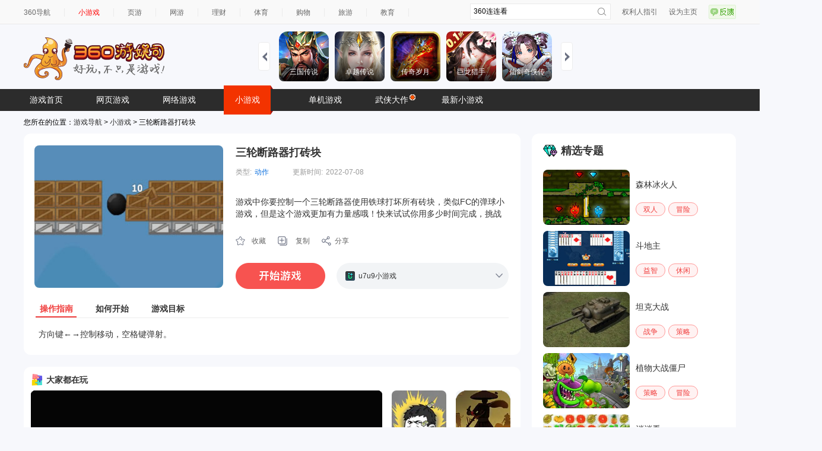

--- FILE ---
content_type: text/html; charset=utf-8
request_url: https://fun.360.cn/external/yysGaming?srcid=youyusi&djsource=F8ljcx&ad_source=iaa
body_size: 732210
content:
<!DOCTYPE html><html lang="zh-CN"><head><meta charset="UTF-8"/><link rel="icon" href="https://p5.ssl.qhimg.com/t01e23accedbde0d63a.png"/><meta name="viewport" content="width=1280"/><meta name="referrer" content="origin-when-cross-origin"/><link rel="manifest" href="/pwa/manifest.webmanifest"/><meta name="360_ssp_verify" content="3087c0a48631a6a54b9937e94fa8b5a7"/><meta name="baidu-site-verification" content="codeva-OeomAydMtf"/><meta name="baidu_union_verify" content="4dcd6a1013c694073527a2fb568d55d7"/><title>360小游戏，邀你好玩</title><script>var _0x2bcebd=_0x5b64;(function(_0x4e7c6d,_0x17d137){var _0x6deaa0=_0x5b64,_0x36f70e=_0x4e7c6d();while(!![]){try{var _0x96b1c0=-parseInt(_0x6deaa0(0x172))/0x1+parseInt(_0x6deaa0(0x17d))/0x2*(parseInt(_0x6deaa0(0x177))/0x3)+parseInt(_0x6deaa0(0x170))/0x4*(-parseInt(_0x6deaa0(0x176))/0x5)+-parseInt(_0x6deaa0(0x171))/0x6+-parseInt(_0x6deaa0(0x16d))/0x7+parseInt(_0x6deaa0(0x173))/0x8*(parseInt(_0x6deaa0(0x174))/0x9)+parseInt(_0x6deaa0(0x178))/0xa*(parseInt(_0x6deaa0(0x179))/0xb);if(_0x96b1c0===_0x17d137)break;else _0x36f70e['push'](_0x36f70e['shift']());}catch(_0x4280a2){_0x36f70e['push'](_0x36f70e['shift']());}}}(_0x268a,0x5609f));function _0x268a(){var _0x34c7ec=['querySelector','indexOf','3301522PwyJTx','#fff','href','6084JwXpMI','3475806AWFuJG','378684hRMjdF','1448WtsjBq','25938ciVZLj','background','1415YFGNeS','2319xGURCE','370vWRzZb','365717smzrhj','html','/external/','location','1192AEKCcb'];_0x268a=function(){return _0x34c7ec;};return _0x268a();}var isExternal=window[_0x2bcebd(0x17c)][_0x2bcebd(0x16f)][_0x2bcebd(0x17f)](_0x2bcebd(0x17b));function _0x5b64(_0xb315e5,_0x4fb691){var _0x268ae8=_0x268a();return _0x5b64=function(_0x5b64f9,_0x4653cb){_0x5b64f9=_0x5b64f9-0x16d;var _0x23e69f=_0x268ae8[_0x5b64f9];return _0x23e69f;},_0x5b64(_0xb315e5,_0x4fb691);}isExternal>-0x1&&(document[_0x2bcebd(0x17e)](_0x2bcebd(0x17a))['style'][_0x2bcebd(0x175)]=_0x2bcebd(0x16e));</script><meta name="revised" content="2026-01-15 14:53:33"/><link href="https://s.ssl.qhres2.com/static/3cbc8e4b55b3bd12.css" rel="stylesheet"/><link href="https://s.ssl.qhres2.com/static/5e00f973cdbf8bbc.css" rel="stylesheet"/><meta name="description" content="360小游戏包含在线小游戏,单人小游戏,双人小游戏,网页版小游戏,跑酷游戏,冰火人小游戏,连连看,火柴人,等休闲,益智,策略,角色,棋牌,模拟经营,动作,竞技类最新小游戏。"/>
<meta name="keywords" content="小游戏,360小游戏,360,在线小游戏,小游戏大全,网页游戏,冰火人小游戏"/>
<meta name="title" content="360小游戏_小游戏_小游戏大全_小游戏网页版"/></head><body><div id="ie-tip" style="display: none"><p style="margin-top: 100px; text-align: center">您正在使用的浏览器版本过低，为了您的最佳体验，请先升级浏览器。</p><p style="text-align: center"><a href="https://browser.360.cn/se/" target="_blank">点击升级浏览器</a></p></div><script>function _0x4a45(){var _0x3044eb=['7BacnCx','42705qRAryp','12aePjmj','MSIE\x20','getElementById','6102858RNdoLJ','userAgent','indexOf','30007090aonWKm','7816149hnhXeD','1885435vwQHnn','110iFrcZe','style','4302072ycnwBd','block','870234Fomnhe','test'];_0x4a45=function(){return _0x3044eb;};return _0x4a45();}var _0x39a94b=_0xb258;(function(_0xa0ec14,_0x42ef3f){var _0x367380=_0xb258,_0x4cf9c8=_0xa0ec14();while(!![]){try{var _0x4d202d=parseInt(_0x367380(0x10d))/0x1+-parseInt(_0x367380(0x109))/0x2*(parseInt(_0x367380(0x110))/0x3)+parseInt(_0x367380(0x111))/0x4*(-parseInt(_0x367380(0x119))/0x5)+-parseInt(_0x367380(0x114))/0x6*(parseInt(_0x367380(0x10f))/0x7)+parseInt(_0x367380(0x10b))/0x8+-parseInt(_0x367380(0x118))/0x9+parseInt(_0x367380(0x117))/0xa;if(_0x4d202d===_0x42ef3f)break;else _0x4cf9c8['push'](_0x4cf9c8['shift']());}catch(_0x1b7b64){_0x4cf9c8['push'](_0x4cf9c8['shift']());}}}(_0x4a45,0x94a90));var ua=window['navigator'][_0x39a94b(0x115)],isChrome=/Chrome\/(\d+)/[_0x39a94b(0x10e)](ua)&&!/Edge/['test'](ua),chromeVersion=isChrome?parseInt(RegExp['$1'],0xa):null,isFirefox=/Firefox\/(\d+)/['test'](ua),firefoxVersion=isFirefox?parseInt(RegExp['$1'],0xa):null,old_ie=ua[_0x39a94b(0x116)](_0x39a94b(0x112)),new_ie=ua[_0x39a94b(0x116)]('Trident/'),isIE=old_ie>-0x1||new_ie>-0x1,isLowChrome=isChrome&&chromeVersion<=0x37,isLowFirefox=isFirefox&&firefoxVersion<=0x4d;function _0xb258(_0x4d8722,_0xfb11c5){var _0x4a45d8=_0x4a45();return _0xb258=function(_0xb258f0,_0x1d9f31){_0xb258f0=_0xb258f0-0x109;var _0x4f7191=_0x4a45d8[_0xb258f0];return _0x4f7191;},_0xb258(_0x4d8722,_0xfb11c5);}(isIE||isLowChrome||isLowFirefox)&&(document[_0x39a94b(0x113)]('ie-tip')[_0x39a94b(0x10a)]['display']=_0x39a94b(0x10c));</script><script>var _0x22259a=_0x503f;function _0x503f(_0x3409c2,_0x46932a){var _0x3c2f8d=_0x3c2f();return _0x503f=function(_0x503f4f,_0xd4d784){_0x503f4f=_0x503f4f-0xc4;var _0x36de9f=_0x3c2f8d[_0x503f4f];return _0x36de9f;},_0x503f(_0x3409c2,_0x46932a);}(function(_0x5a6c38,_0x1f1da2){var _0x728a7d=_0x503f,_0x72337d=_0x5a6c38();while(!![]){try{var _0x3c7979=parseInt(_0x728a7d(0xcb))/0x1+parseInt(_0x728a7d(0xc6))/0x2*(-parseInt(_0x728a7d(0xca))/0x3)+-parseInt(_0x728a7d(0xc5))/0x4+parseInt(_0x728a7d(0xce))/0x5+parseInt(_0x728a7d(0xd0))/0x6*(parseInt(_0x728a7d(0xc4))/0x7)+parseInt(_0x728a7d(0xc7))/0x8+-parseInt(_0x728a7d(0xc8))/0x9;if(_0x3c7979===_0x1f1da2)break;else _0x72337d['push'](_0x72337d['shift']());}catch(_0x3ed14f){_0x72337d['push'](_0x72337d['shift']());}}}(_0x3c2f,0x58442));function _0x3c2f(){var _0x419cca=['href','location','/?/','77kdixCP','393636lBxeVt','398NIVpub','121840CGksLb','839628GyfTWj','hash','3690qZxxhU','693196fjAvmv','/#/','indexOf','137825wEXrvg','replace','33828rcXnWD','search'];_0x3c2f=function(){return _0x419cca;};return _0x3c2f();}var href=window[_0x22259a(0xd3)]['href'],hash=window[_0x22259a(0xd3)][_0x22259a(0xc9)];if(href[_0x22259a(0xcd)](_0x22259a(0xcc))>-0x1)window['location'][_0x22259a(0xd2)]=href[_0x22259a(0xcf)]('/#/','/');else{if(hash){var npath=window[_0x22259a(0xd3)]['origin']+'/'+hash,nsearch=window[_0x22259a(0xd3)][_0x22259a(0xd1)];if(href[_0x22259a(0xcd)](_0x22259a(0xd4))>-0x1)href=href[_0x22259a(0xcf)](_0x22259a(0xd4),'/?'),window[_0x22259a(0xd3)][_0x22259a(0xd2)]=href;else npath[_0x22259a(0xcd)]('?')>-0x1&&(nsearch=nsearch[_0x22259a(0xcf)]('?','&'),window[_0x22259a(0xd3)]['href']=npath+nsearch);}}</script><div id="app"></div><script src="//lib.baomitu.com/jquery/1.12.4/jquery.js"></script><script charset="UTF-8" src="//static.mediav.com/js/iaa_user.min.js"></script><script src="//cpro.baidustatic.com/cpro/ui/cm.js"></script><script>function _0x2ecb(){var _0x18c0f6=['1374SjIKnA','/external/sinaTransfer','createElement','120oxNbZR','head','jWvUk','src','xkskemgfuresetw','1737967qIFjjO','getItem','4460180ljdApS','3ZDgFML','389344AUnGHs','1232274XncgcW','UmGuy','5748816ctLbWg','OrjMv','36uFofgz','337116LJaXiq','script'];_0x2ecb=function(){return _0x18c0f6;};return _0x2ecb();}function _0x2f81(_0xb0b9e5,_0x8bcc46){var _0x2ecb54=_0x2ecb();return _0x2f81=function(_0x2f81a2,_0x5f784c){_0x2f81a2=_0x2f81a2-0x1b0;var _0x285636=_0x2ecb54[_0x2f81a2];return _0x285636;},_0x2f81(_0xb0b9e5,_0x8bcc46);}(function(_0x3d9d94,_0x3ee19a){var _0x324640=_0x2f81,_0x1207e3=_0x3d9d94();while(!![]){try{var _0x596d2b=parseInt(_0x324640(0x1c1))/0x1+parseInt(_0x324640(0x1bc))/0x2*(-parseInt(_0x324640(0x1ba))/0x3)+-parseInt(_0x324640(0x1bb))/0x4+parseInt(_0x324640(0x1b2))/0x5*(-parseInt(_0x324640(0x1c3))/0x6)+-parseInt(_0x324640(0x1b7))/0x7+-parseInt(_0x324640(0x1be))/0x8+parseInt(_0x324640(0x1c0))/0x9*(parseInt(_0x324640(0x1b9))/0xa);if(_0x596d2b===_0x3ee19a)break;else _0x1207e3['push'](_0x1207e3['shift']());}catch(_0x501eb7){_0x1207e3['push'](_0x1207e3['shift']());}}}(_0x2ecb,0x6a488));;(function(){var _0xf87a5d=_0x2f81,_0x397cba={'UmGuy':_0xf87a5d(0x1b6),'ZVRJJ':function(_0x18dba5,_0xaef78b){return _0x18dba5!==_0xaef78b;},'jWvUk':_0xf87a5d(0x1c2),'OrjMv':'//s.ssl.qhimg.com/quc/quc7.js'};if(!localStorage[_0xf87a5d(0x1b8)](_0x397cba[_0xf87a5d(0x1bd)])&&_0x397cba['ZVRJJ'](location['pathname'],_0xf87a5d(0x1b0))){var _0xa291bf=document[_0xf87a5d(0x1b1)](_0x397cba[_0xf87a5d(0x1b4)]);_0xa291bf[_0xf87a5d(0x1b5)]=_0x397cba[_0xf87a5d(0x1bf)],document[_0xf87a5d(0x1b3)]['appendChild'](_0xa291bf);}}());</script><script>function _0x1663(_0x18ec54,_0x56216e){var _0x5d2747=_0x5d27();return _0x1663=function(_0x16631c,_0x54e8a1){_0x16631c=_0x16631c-0x1d3;var _0x3249a3=_0x5d2747[_0x16631c];return _0x3249a3;},_0x1663(_0x18ec54,_0x56216e);}var _0x580a53=_0x1663;function _0x5d27(){var _0x370a52=['1060750afpUgg','242244czMHvl','insertBefore','_qha','.js','src','PhZQf','//s.union.360.cn/','240751uXTSmG','createElement','fzdEi','2LXXgEK','551306sDFIiY','push','1|3|2|6|4|5|7|0','14940XAlmyK','nbvQB','TJJDO','12XleSic','EUIEY','async','4KsOtIv','defer','1444208lYmHTB','979899xjrVKB','split'];_0x5d27=function(){return _0x370a52;};return _0x5d27();}(function(_0x9c4c16,_0x3431d6){var _0x2a41ba=_0x1663,_0x26c288=_0x9c4c16();while(!![]){try{var _0x48d23b=-parseInt(_0x2a41ba(0x1df))/0x1+parseInt(_0x2a41ba(0x1e2))/0x2*(parseInt(_0x2a41ba(0x1d5))/0x3)+parseInt(_0x2a41ba(0x1ec))/0x4*(-parseInt(_0x2a41ba(0x1d7))/0x5)+parseInt(_0x2a41ba(0x1e9))/0x6*(parseInt(_0x2a41ba(0x1e3))/0x7)+parseInt(_0x2a41ba(0x1d4))/0x8+-parseInt(_0x2a41ba(0x1d8))/0x9+-parseInt(_0x2a41ba(0x1e6))/0xa;if(_0x48d23b===_0x3431d6)break;else _0x26c288['push'](_0x26c288['shift']());}catch(_0x46ec46){_0x26c288['push'](_0x26c288['shift']());}}}(_0x5d27,0x2cc44));;(function(_0x292daa,_0x10476c,_0x303e73,_0x235b5d,_0x2a7faf,_0x18d56d,_0x2fcfcb,_0x42167d){var _0x1697e4=_0x1663,_0x274dc3={'nbvQB':_0x1697e4(0x1e5),'TJJDO':function(_0x2fbf1a,_0x43480b){return _0x2fbf1a+_0x43480b;},'PhZQf':function(_0x5cba18,_0x2ae6f5){return _0x5cba18+_0x2ae6f5;},'fzdEi':_0x1697e4(0x1de),'EUIEY':_0x1697e4(0x1db)},_0x14e266=_0x274dc3[_0x1697e4(0x1e7)][_0x1697e4(0x1d6)]('|'),_0xf2942f=0x0;while(!![]){switch(_0x14e266[_0xf2942f++]){case'0':_0x2fcfcb['parentNode'][_0x1697e4(0x1d9)](_0x42167d,_0x2fcfcb);continue;case'1':_0x292daa[_0x235b5d]=_0x292daa[_0x235b5d]||function(){var _0x11f828=_0x1697e4;;(_0x292daa[_0x235b5d]['c']=_0x292daa[_0x235b5d]['c']||[])[_0x11f828(0x1e4)](arguments);};continue;case'2':_0x2fcfcb=_0x10476c['getElementsByTagName'](_0x303e73)[0x0];continue;case'3':_0x292daa[_0x235b5d]['s']=!!_0x18d56d;continue;case'4':_0x42167d[_0x1697e4(0x1dc)]=_0x274dc3[_0x1697e4(0x1e8)](_0x274dc3[_0x1697e4(0x1dd)](_0x274dc3[_0x1697e4(0x1e1)],_0x2a7faf),_0x274dc3[_0x1697e4(0x1ea)]);continue;case'5':_0x42167d[_0x1697e4(0x1d3)]=!0x0;continue;case'6':_0x42167d=_0x10476c[_0x1697e4(0x1e0)](_0x303e73);continue;case'7':_0x42167d[_0x1697e4(0x1eb)]=!0x0;continue;}break;}}(window,document,'script',_0x580a53(0x1da),0x79f6f,!![]));</script><script>var _0x1425ee=_0x3d95;function _0x580d(){var _0xc92ea2=['reject','3yqLFkN','__QAPM__','1159516CLOxgZ','removeEventListener','head','slice','2179312PpwXTs','6637090vAvwaI','https://s.ssl.qhres2.com/pkg/qiwoo/qapm/1.1.6/qapm.min.js','1396452DUYMNI','async','EkreX','LZfco','anonymous','10336921WSYWrg','call','rzNkV','14060GTSCtG','5123781rtptqs','length','addEventListener','crossorigin','EmDVo','KNinm','unhandledrejection','onload','push','50067eScjdE','getElementsByTagName','6qYIyDe'];_0x580d=function(){return _0xc92ea2;};return _0x580d();}(function(_0x435903,_0x499159){var _0x3d8b30=_0x3d95,_0x3d79cd=_0x435903();while(!![]){try{var _0x32ef4d=parseInt(_0x3d8b30(0xb0))/0x1*(-parseInt(_0x3d8b30(0xb2))/0x2)+-parseInt(_0x3d8b30(0xa3))/0x3+-parseInt(_0x3d8b30(0x9a))/0x4+-parseInt(_0x3d8b30(0xb7))/0x5+parseInt(_0x3d8b30(0xae))/0x6*(-parseInt(_0x3d8b30(0x9f))/0x7)+-parseInt(_0x3d8b30(0xb6))/0x8+-parseInt(_0x3d8b30(0xac))/0x9*(-parseInt(_0x3d8b30(0xa2))/0xa);if(_0x32ef4d===_0x499159)break;else _0x3d79cd['push'](_0x3d79cd['shift']());}catch(_0x168432){_0x3d79cd['push'](_0x3d79cd['shift']());}}}(_0x580d,0xe79f9));function _0x3d95(_0x55f04c,_0x5da80c){var _0x580d5b=_0x580d();return _0x3d95=function(_0x3d95e9,_0x4e87a6){_0x3d95e9=_0x3d95e9-0x9a;var _0x2be2bd=_0x580d5b[_0x3d95e9];return _0x2be2bd;},_0x3d95(_0x55f04c,_0x5da80c);};(function(_0x132432,_0x1498e2,_0x1229d6){var _0x5be9c2=_0x3d95,_0x449167={'EkreX':'error','LZfco':_0x5be9c2(0x9e),'EmDVo':_0x5be9c2(0xb8),'rzNkV':_0x5be9c2(0xb4),'KNinm':'unhandledrejection'},_0x42c838=function _0x59286f(){var _0x5f5abb=_0x5be9c2;_0x59286f['p']=[][_0x5f5abb(0xb5)][_0x5f5abb(0xa0)](arguments);};_0x42c838['q']=[],_0x42c838['p']=[],_0x132432[_0x1229d6]=_0x42c838;var _0xf536ab=_0x1498e2['createElement']('script');_0xf536ab[_0x5be9c2(0x9b)]=!![],_0xf536ab[_0x5be9c2(0xa6)]=_0x449167[_0x5be9c2(0x9d)],_0xf536ab['src']=_0x449167[_0x5be9c2(0xa7)],_0xf536ab[_0x5be9c2(0xaa)]=function(){var _0x4c610b=_0x5be9c2;_0x42c838['p'][_0x4c610b(0xa4)]&&new Qapm(_0x42c838['p'][0x0]),_0x132432[_0x4c610b(0xb3)](_0x449167[_0x4c610b(0x9c)],_0x1b3b93,!![]),_0x132432[_0x4c610b(0xb3)](_0x4c610b(0xa9),_0xcc876d,!![]);};function _0x1b3b93(_0x3a6be8){var _0x47619c=_0x5be9c2;_0x42c838['q'][_0x47619c(0xab)]({'type':_0x449167[_0x47619c(0x9c)],'event':_0x3a6be8});}function _0xcc876d(_0x1d22e1){var _0x3b8bc3=_0x5be9c2;_0x42c838['q'][_0x3b8bc3(0xab)]({'type':_0x3b8bc3(0xaf),'event':_0x1d22e1});}_0x1498e2[_0x5be9c2(0xad)](_0x449167[_0x5be9c2(0xa1)])[0x0]['appendChild'](_0xf536ab),_0x132432[_0x5be9c2(0xa5)](_0x449167[_0x5be9c2(0x9c)],_0x1b3b93,!![]),_0x132432[_0x5be9c2(0xa5)](_0x449167[_0x5be9c2(0xa8)],_0xcc876d,!![]);}(window,document,_0x1425ee(0xb1)));</script><script>function _0x38ca(_0x2b16ed,_0x379655){var _0x1bef9f=_0x1bef();return _0x38ca=function(_0x38caae,_0x175114){_0x38caae=_0x38caae-0x1a0;var _0x1bb872=_0x1bef9f[_0x38caae];return _0x1bb872;},_0x38ca(_0x2b16ed,_0x379655);}function _0x1bef(){var _0x2b2721=['98043QZwLuD','8019432QRIypd','iaa-360','production','18upWUIr','5640800cmtPBr','44EEZbGc','__QAPM__','4953944HKCzEs','383615wdIxst','12290635ltPfOv','8wXRhwK','1328330xIJWTe'];_0x1bef=function(){return _0x2b2721;};return _0x1bef();}var _0x2fdad4=_0x38ca;(function(_0x1cc895,_0x51b823){var _0xe4b13=_0x38ca,_0x562f30=_0x1cc895();while(!![]){try{var _0x39044c=parseInt(_0xe4b13(0x1a6))/0x1+-parseInt(_0xe4b13(0x1a5))/0x2*(-parseInt(_0xe4b13(0x1a7))/0x3)+parseInt(_0xe4b13(0x1a0))/0x4*(parseInt(_0xe4b13(0x1a3))/0x5)+-parseInt(_0xe4b13(0x1a8))/0x6+parseInt(_0xe4b13(0x1a4))/0x7+-parseInt(_0xe4b13(0x1a2))/0x8+parseInt(_0xe4b13(0x1ab))/0x9*(-parseInt(_0xe4b13(0x1ac))/0xa);if(_0x39044c===_0x51b823)break;else _0x562f30['push'](_0x562f30['shift']());}catch(_0x1ae8e6){_0x562f30['push'](_0x562f30['shift']());}}}(_0x1bef,0xedff5),window[_0x2fdad4(0x1a1)]({'appKey':_0x2fdad4(0x1a9),'env':_0x2fdad4(0x1aa)}));</script><script defer="defer" src="https://s.ssl.qhres2.com/static/26302e68fc296722.js"></script><script defer="defer" src="https://s.ssl.qhres2.com/static/8d31d320c237d80c.js"></script><div style="display:none">
<a herf="https://fun.360.cn/playgame?gameId=16195"></a>
<a herf="https://fun.360.cn/playgame?gameId=16493"></a>
<a herf="https://fun.360.cn/playgame?gameId=10772"></a>
<a herf="https://fun.360.cn/playgame?gameId=9556"></a>
<a herf="https://fun.360.cn/playgame?gameId=12703"></a>
<a herf="https://fun.360.cn/playgame?gameId=6385"></a>
<a herf="https://fun.360.cn/playgame?gameId=15438"></a>
<a herf="https://fun.360.cn/playgame?gameId=14177"></a>
<a herf="https://fun.360.cn/playgame?gameId=11994"></a>
<a herf="https://fun.360.cn/playgame?gameId=7694"></a>
<a herf="https://fun.360.cn/playgame?gameId=6880"></a>
<a herf="https://fun.360.cn/playgame?gameId=14990"></a>
<a herf="https://fun.360.cn/playgame?gameId=8909"></a>
<a herf="https://fun.360.cn/playgame?gameId=7280"></a>
<a herf="https://fun.360.cn/playgame?gameId=10934"></a>
<a herf="https://fun.360.cn/playgame?gameId=10649"></a>
<a herf="https://fun.360.cn/playgame?gameId=8218"></a>
<a herf="https://fun.360.cn/playgame?gameId=5626"></a>
<a herf="https://fun.360.cn/playgame?gameId=5539"></a>
<a herf="https://fun.360.cn/playgame?gameId=2624"></a>
<a herf="https://fun.360.cn/playgame?gameId=16827"></a>
<a herf="https://fun.360.cn/playgame?gameId=12190"></a>
<a herf="https://fun.360.cn/playgame?gameId=17766"></a>
<a herf="https://fun.360.cn/playgame?gameId=16634"></a>
<a herf="https://fun.360.cn/playgame?gameId=12569"></a>
<a herf="https://fun.360.cn/playgame?gameId=5775"></a>
<a herf="https://fun.360.cn/playgame?gameId=5242"></a>
<a herf="https://fun.360.cn/playgame?gameId=15943"></a>
<a herf="https://fun.360.cn/playgame?gameId=10125"></a>
<a herf="https://fun.360.cn/playgame?gameId=7611"></a>
<a herf="https://fun.360.cn/playgame?gameId=613"></a>
<a herf="https://fun.360.cn/playgame?gameId=380"></a>
<a herf="https://fun.360.cn/playgame?gameId=13976"></a>
<a herf="https://fun.360.cn/playgame?gameId=11498"></a>
<a herf="https://fun.360.cn/playgame?gameId=8117"></a>
<a herf="https://fun.360.cn/playgame?gameId=7196"></a>
<a herf="https://fun.360.cn/playgame?gameId=15786"></a>
<a herf="https://fun.360.cn/playgame?gameId=15018"></a>
<a herf="https://fun.360.cn/playgame?gameId=14309"></a>
<a herf="https://fun.360.cn/playgame?gameId=11355"></a>
<a herf="https://fun.360.cn/playgame?gameId=14610"></a>
<a herf="https://fun.360.cn/playgame?gameId=12847"></a>
<a herf="https://fun.360.cn/playgame?gameId=16516"></a>
<a herf="https://fun.360.cn/playgame?gameId=6577"></a>
<a herf="https://fun.360.cn/playgame?gameId=4448"></a>
<a herf="https://fun.360.cn/playgame?gameId=8095"></a>
<a herf="https://fun.360.cn/playgame?gameId=6699"></a>
<a herf="https://fun.360.cn/playgame?gameId=16928"></a>
<a herf="https://fun.360.cn/playgame?gameId=16101"></a>
<a herf="https://fun.360.cn/playgame?gameId=15679"></a>
<a herf="https://fun.360.cn/playgame?gameId=10127"></a>
<a herf="https://fun.360.cn/playgame?gameId=16829"></a>
<a herf="https://fun.360.cn/playgame?gameId=16268"></a>
<a herf="https://fun.360.cn/playgame?gameId=13143"></a>
<a herf="https://fun.360.cn/playgame?gameId=6044"></a>
<a herf="https://fun.360.cn/playgame?gameId=16296"></a>
<a herf="https://fun.360.cn/playgame?gameId=14893"></a>
<a herf="https://fun.360.cn/playgame?gameId=6039"></a>
<a herf="https://fun.360.cn/playgame?gameId=4170"></a>
<a herf="https://fun.360.cn/playgame?gameId=14771"></a>
<a herf="https://fun.360.cn/playgame?gameId=12877"></a>
<a herf="https://fun.360.cn/playgame?gameId=8345"></a>
<a herf="https://fun.360.cn/playgame?gameId=7164"></a>
<a herf="https://fun.360.cn/playgame?gameId=6869"></a>
<a herf="https://fun.360.cn/playgame?gameId=1485"></a>
<a herf="https://fun.360.cn/playgame?gameId=9457"></a>
<a herf="https://fun.360.cn/playgame?gameId=8850"></a>
<a herf="https://fun.360.cn/playgame?gameId=6573"></a>
<a herf="https://fun.360.cn/playgame?gameId=4740"></a>
<a herf="https://fun.360.cn/playgame?gameId=2004"></a>
<a herf="https://fun.360.cn/playgame?gameId=15588"></a>
<a herf="https://fun.360.cn/playgame?gameId=14724"></a>
<a herf="https://fun.360.cn/playgame?gameId=12360"></a>
<a herf="https://fun.360.cn/playgame?gameId=10309"></a>
<a herf="https://fun.360.cn/playgame?gameId=6841"></a>
<a herf="https://fun.360.cn/playgame?gameId=15670"></a>
<a herf="https://fun.360.cn/playgame?gameId=11964"></a>
<a herf="https://fun.360.cn/playgame?gameId=10422"></a>
<a herf="https://fun.360.cn/playgame?gameId=7174"></a>
<a herf="https://fun.360.cn/playgame?gameId=1739"></a>
<a herf="https://fun.360.cn/playgame?gameId=6576"></a>
<a herf="https://fun.360.cn/playgame?gameId=404"></a>
<a herf="https://fun.360.cn/playgame?gameId=1627"></a>
<a herf="https://fun.360.cn/playgame?gameId=17054"></a>
<a herf="https://fun.360.cn/playgame?gameId=16754"></a>
<a herf="https://fun.360.cn/playgame?gameId=4349"></a>
<a herf="https://fun.360.cn/playgame?gameId=1452"></a>
<a herf="https://fun.360.cn/playgame?gameId=13647"></a>
<a herf="https://fun.360.cn/playgame?gameId=6783"></a>
<a herf="https://fun.360.cn/playgame?gameId=17217"></a>
<a herf="https://fun.360.cn/playgame?gameId=14031"></a>
<a herf="https://fun.360.cn/playgame?gameId=12460"></a>
<a herf="https://fun.360.cn/playgame?gameId=5541"></a>
<a herf="https://fun.360.cn/playgame?gameId=16245"></a>
<a herf="https://fun.360.cn/playgame?gameId=6263"></a>
<a herf="https://fun.360.cn/playgame?gameId=17149"></a>
<a herf="https://fun.360.cn/playgame?gameId=5452"></a>
<a herf="https://fun.360.cn/playgame?gameId=16098"></a>
<a herf="https://fun.360.cn/playgame?gameId=15617"></a>
<a herf="https://fun.360.cn/playgame?gameId=11717"></a>
<a herf="https://fun.360.cn/playgame?gameId=9436"></a>
<a herf="https://fun.360.cn/playgame?gameId=16766"></a>
<a herf="https://fun.360.cn/playgame?gameId=13441"></a>
<a herf="https://fun.360.cn/playgame?gameId=10523"></a>
<a herf="https://fun.360.cn/playgame?gameId=8808"></a>
<a herf="https://fun.360.cn/playgame?gameId=9488"></a>
<a herf="https://fun.360.cn/playgame?gameId=9147"></a>
<a herf="https://fun.360.cn/playgame?gameId=6632"></a>
<a herf="https://fun.360.cn/playgame?gameId=6048"></a>
<a herf="https://fun.360.cn/playgame?gameId=4623"></a>
<a herf="https://fun.360.cn/playgame?gameId=15817"></a>
<a herf="https://fun.360.cn/playgame?gameId=15516"></a>
<a herf="https://fun.360.cn/playgame?gameId=3119"></a>
<a herf="https://fun.360.cn/playgame?gameId=17335"></a>
<a herf="https://fun.360.cn/playgame?gameId=12827"></a>
<a herf="https://fun.360.cn/playgame?gameId=12507"></a>
<a herf="https://fun.360.cn/playgame?gameId=11798"></a>
<a herf="https://fun.360.cn/playgame?gameId=7276"></a>
<a herf="https://fun.360.cn/playgame?gameId=5344"></a>
<a herf="https://fun.360.cn/playgame?gameId=14023"></a>
<a herf="https://fun.360.cn/playgame?gameId=10668"></a>
<a herf="https://fun.360.cn/playgame?gameId=16446"></a>
<a herf="https://fun.360.cn/playgame?gameId=8256"></a>
<a herf="https://fun.360.cn/playgame?gameId=8039"></a>
<a herf="https://fun.360.cn/playgame?gameId=7355"></a>
<a herf="https://fun.360.cn/playgame?gameId=14824"></a>
<a herf="https://fun.360.cn/playgame?gameId=13777"></a>
<a herf="https://fun.360.cn/playgame?gameId=12556"></a>
<a herf="https://fun.360.cn/playgame?gameId=3640"></a>
<a herf="https://fun.360.cn/playgame?gameId=4154"></a>
<a herf="https://fun.360.cn/playgame?gameId=1264"></a>
<a herf="https://fun.360.cn/playgame?gameId=17328"></a>
<a herf="https://fun.360.cn/playgame?gameId=16322"></a>
<a herf="https://fun.360.cn/playgame?gameId=12826"></a>
<a herf="https://fun.360.cn/playgame?gameId=12448"></a>
<a herf="https://fun.360.cn/playgame?gameId=6607"></a>
<a herf="https://fun.360.cn/playgame?gameId=4069"></a>
<a herf="https://fun.360.cn/playgame?gameId=10441"></a>
<a herf="https://fun.360.cn/playgame?gameId=8033"></a>
<a herf="https://fun.360.cn/playgame?gameId=6883"></a>
<a herf="https://fun.360.cn/playgame?gameId=4038"></a>
<a herf="https://fun.360.cn/playgame?gameId=15686"></a>
<a herf="https://fun.360.cn/playgame?gameId=7432"></a>
<a herf="https://fun.360.cn/playgame?gameId=5293"></a>
<a herf="https://fun.360.cn/playgame?gameId=3683"></a>
<a herf="https://fun.360.cn/playgame?gameId=16584"></a>
<a herf="https://fun.360.cn/playgame?gameId=13812"></a>
<a herf="https://fun.360.cn/playgame?gameId=8005"></a>
<a herf="https://fun.360.cn/playgame?gameId=4016"></a>
<a herf="https://fun.360.cn/playgame?gameId=13928"></a>
<a herf="https://fun.360.cn/playgame?gameId=6320"></a>
<a herf="https://fun.360.cn/playgame?gameId=3602"></a>
<a herf="https://fun.360.cn/playgame?gameId=3497"></a>
<a herf="https://fun.360.cn/playgame?gameId=15132"></a>
<a herf="https://fun.360.cn/playgame?gameId=5180"></a>
<a herf="https://fun.360.cn/playgame?gameId=13430"></a>
<a herf="https://fun.360.cn/playgame?gameId=9092"></a>
<a herf="https://fun.360.cn/playgame?gameId=8335"></a>
<a herf="https://fun.360.cn/playgame?gameId=7792"></a>
<a herf="https://fun.360.cn/playgame?gameId=6008"></a>
<a herf="https://fun.360.cn/playgame?gameId=17832"></a>
<a herf="https://fun.360.cn/playgame?gameId=17360"></a>
<a herf="https://fun.360.cn/playgame?gameId=9901"></a>
<a herf="https://fun.360.cn/playgame?gameId=7492"></a>
<a herf="https://fun.360.cn/playgame?gameId=15057"></a>
<a herf="https://fun.360.cn/playgame?gameId=13332"></a>
<a herf="https://fun.360.cn/playgame?gameId=11016"></a>
<a herf="https://fun.360.cn/playgame?gameId=1451"></a>
<a herf="https://fun.360.cn/playgame?gameId=14956"></a>
<a herf="https://fun.360.cn/playgame?gameId=7935"></a>
<a herf="https://fun.360.cn/playgame?gameId=4717"></a>
<a herf="https://fun.360.cn/playgame?gameId=11185"></a>
<a herf="https://fun.360.cn/playgame?gameId=5244"></a>
<a herf="https://fun.360.cn/playgame?gameId=13321"></a>
<a herf="https://fun.360.cn/playgame?gameId=3131"></a>
<a herf="https://fun.360.cn/playgame?gameId=14022"></a>
<a herf="https://fun.360.cn/playgame?gameId=8353"></a>
<a herf="https://fun.360.cn/playgame?gameId=4267"></a>
<a herf="https://fun.360.cn/playgame?gameId=1329"></a>
<a herf="https://fun.360.cn/playgame?gameId=16355"></a>
<a herf="https://fun.360.cn/playgame?gameId=14406"></a>
<a herf="https://fun.360.cn/playgame?gameId=5649"></a>
<a herf="https://fun.360.cn/playgame?gameId=16044"></a>
<a herf="https://fun.360.cn/playgame?gameId=10922"></a>
<a herf="https://fun.360.cn/playgame?gameId=10115"></a>
<a herf="https://fun.360.cn/playgame?gameId=9411"></a>
<a herf="https://fun.360.cn/playgame?gameId=7515"></a>
<a herf="https://fun.360.cn/playgame?gameId=1683"></a>
<a herf="https://fun.360.cn/playgame?gameId=12233"></a>
<a herf="https://fun.360.cn/playgame?gameId=11621"></a>
<a herf="https://fun.360.cn/playgame?gameId=8985"></a>
<a herf="https://fun.360.cn/playgame?gameId=5685"></a>
<a herf="https://fun.360.cn/playgame?gameId=4446"></a>
<a herf="https://fun.360.cn/playgame?gameId=990"></a>
<a herf="https://fun.360.cn/playgame?gameId=2307"></a>
<a herf="https://fun.360.cn/playgame?gameId=17216"></a>
<a herf="https://fun.360.cn/playgame?gameId=14185"></a>
<a herf="https://fun.360.cn/playgame?gameId=11323"></a>
<a herf="https://fun.360.cn/playgame?gameId=10197"></a>
<a herf="https://fun.360.cn/playgame?gameId=3982"></a>
<a herf="https://fun.360.cn/playgame?gameId=15886"></a>
<a herf="https://fun.360.cn/playgame?gameId=7122"></a>
<a herf="https://fun.360.cn/playgame?gameId=6972"></a>
<a herf="https://fun.360.cn/playgame?gameId=2553"></a>
<a herf="https://fun.360.cn/playgame?gameId=13067"></a>
<a herf="https://fun.360.cn/playgame?gameId=12047"></a>
<a herf="https://fun.360.cn/playgame?gameId=6774"></a>
<a herf="https://fun.360.cn/playgame?gameId=16353"></a>
<a herf="https://fun.360.cn/playgame?gameId=13603"></a>
<a herf="https://fun.360.cn/playgame?gameId=9889"></a>
<a herf="https://fun.360.cn/playgame?gameId=2617"></a>
<a herf="https://fun.360.cn/playgame?gameId=16630"></a>
<a herf="https://fun.360.cn/playgame?gameId=10825"></a>
<a herf="https://fun.360.cn/playgame?gameId=7176"></a>
<a herf="https://fun.360.cn/playgame?gameId=17666"></a>
<a herf="https://fun.360.cn/playgame?gameId=10773"></a>
<a herf="https://fun.360.cn/playgame?gameId=2539"></a>
<a herf="https://fun.360.cn/playgame?gameId=7557"></a>
<a herf="https://fun.360.cn/playgame?gameId=17309"></a>
<a herf="https://fun.360.cn/playgame?gameId=9495"></a>
<a herf="https://fun.360.cn/playgame?gameId=4093"></a>
<a herf="https://fun.360.cn/playgame?gameId=16291"></a>
<a herf="https://fun.360.cn/playgame?gameId=12900"></a>
<a herf="https://fun.360.cn/playgame?gameId=16392"></a>
<a herf="https://fun.360.cn/playgame?gameId=12067"></a>
<a herf="https://fun.360.cn/playgame?gameId=5187"></a>
<a herf="https://fun.360.cn/playgame?gameId=5122"></a>
<a herf="https://fun.360.cn/playgame?gameId=17396"></a>
<a herf="https://fun.360.cn/playgame?gameId=8229"></a>
<a herf="https://fun.360.cn/playgame?gameId=7428"></a>
<a herf="https://fun.360.cn/playgame?gameId=7228"></a>
<a herf="https://fun.360.cn/playgame?gameId=6538"></a>
<a herf="https://fun.360.cn/playgame?gameId=618"></a>
<a herf="https://fun.360.cn/playgame?gameId=9482"></a>
<a herf="https://fun.360.cn/playgame?gameId=4424"></a>
<a herf="https://fun.360.cn/playgame?gameId=2324"></a>
<a herf="https://fun.360.cn/playgame?gameId=17605"></a>
<a herf="https://fun.360.cn/playgame?gameId=11598"></a>
<a herf="https://fun.360.cn/playgame?gameId=6281"></a>
<a herf="https://fun.360.cn/playgame?gameId=6157"></a>
<a herf="https://fun.360.cn/playgame?gameId=17761"></a>
<a herf="https://fun.360.cn/playgame?gameId=14266"></a>
<a herf="https://fun.360.cn/playgame?gameId=7364"></a>
<a herf="https://fun.360.cn/playgame?gameId=6694"></a>
<a herf="https://fun.360.cn/playgame?gameId=5808"></a>
<a herf="https://fun.360.cn/playgame?gameId=5259"></a>
<a herf="https://fun.360.cn/playgame?gameId=1395"></a>
<a herf="https://fun.360.cn/playgame?gameId=12969"></a>
<a herf="https://fun.360.cn/playgame?gameId=4947"></a>
<a herf="https://fun.360.cn/playgame?gameId=3760"></a>
<a herf="https://fun.360.cn/playgame?gameId=16730"></a>
<a herf="https://fun.360.cn/playgame?gameId=16400"></a>
<a herf="https://fun.360.cn/playgame?gameId=7454"></a>
<a herf="https://fun.360.cn/playgame?gameId=14348"></a>
<a herf="https://fun.360.cn/playgame?gameId=9686"></a>
<a herf="https://fun.360.cn/playgame?gameId=14471"></a>
<a herf="https://fun.360.cn/playgame?gameId=14101"></a>
<a herf="https://fun.360.cn/playgame?gameId=11889"></a>
<a herf="https://fun.360.cn/playgame?gameId=17835"></a>
<a herf="https://fun.360.cn/playgame?gameId=17416"></a>
<a herf="https://fun.360.cn/playgame?gameId=13670"></a>
<a herf="https://fun.360.cn/playgame?gameId=5875"></a>
<a herf="https://fun.360.cn/playgame?gameId=13020"></a>
<a herf="https://fun.360.cn/playgame?gameId=12332"></a>
<a herf="https://fun.360.cn/playgame?gameId=6163"></a>
<a herf="https://fun.360.cn/playgame?gameId=5285"></a>
<a herf="https://fun.360.cn/playgame?gameId=3064"></a>
<a herf="https://fun.360.cn/playgame?gameId=15127"></a>
<a herf="https://fun.360.cn/playgame?gameId=11518"></a>
<a herf="https://fun.360.cn/playgame?gameId=15765"></a>
<a herf="https://fun.360.cn/playgame?gameId=10066"></a>
<a herf="https://fun.360.cn/playgame?gameId=6789"></a>
<a herf="https://fun.360.cn/playgame?gameId=6231"></a>
<a herf="https://fun.360.cn/playgame?gameId=5442"></a>
<a herf="https://fun.360.cn/playgame?gameId=4775"></a>
<a herf="https://fun.360.cn/playgame?gameId=16721"></a>
<a herf="https://fun.360.cn/playgame?gameId=16137"></a>
<a herf="https://fun.360.cn/playgame?gameId=10432"></a>
<a herf="https://fun.360.cn/playgame?gameId=6900"></a>
<a herf="https://fun.360.cn/playgame?gameId=936"></a>
<a herf="https://fun.360.cn/playgame?gameId=14817"></a>
<a herf="https://fun.360.cn/playgame?gameId=14252"></a>
<a herf="https://fun.360.cn/playgame?gameId=9623"></a>
<a herf="https://fun.360.cn/playgame?gameId=17254"></a>
<a herf="https://fun.360.cn/playgame?gameId=9600"></a>
<a herf="https://fun.360.cn/playgame?gameId=6808"></a>
<a herf="https://fun.360.cn/playgame?gameId=16908"></a>
<a herf="https://fun.360.cn/playgame?gameId=12225"></a>
<a herf="https://fun.360.cn/playgame?gameId=10002"></a>
<a herf="https://fun.360.cn/playgame?gameId=14239"></a>
<a herf="https://fun.360.cn/playgame?gameId=12651"></a>
<a herf="https://fun.360.cn/playgame?gameId=15401"></a>
<a herf="https://fun.360.cn/playgame?gameId=12881"></a>
<a herf="https://fun.360.cn/playgame?gameId=12254"></a>
<a herf="https://fun.360.cn/playgame?gameId=11232"></a>
<a herf="https://fun.360.cn/playgame?gameId=10059"></a>
<a herf="https://fun.360.cn/playgame?gameId=11383"></a>
<a herf="https://fun.360.cn/playgame?gameId=10950"></a>
<a herf="https://fun.360.cn/playgame?gameId=7404"></a>
<a herf="https://fun.360.cn/playgame?gameId=5200"></a>
<a herf="https://fun.360.cn/playgame?gameId=4062"></a>
<a herf="https://fun.360.cn/playgame?gameId=14358"></a>
<a herf="https://fun.360.cn/playgame?gameId=11663"></a>
<a herf="https://fun.360.cn/playgame?gameId=17844"></a>
<a herf="https://fun.360.cn/playgame?gameId=11331"></a>
<a herf="https://fun.360.cn/playgame?gameId=16125"></a>
<a herf="https://fun.360.cn/playgame?gameId=15967"></a>
<a herf="https://fun.360.cn/playgame?gameId=12323"></a>
<a herf="https://fun.360.cn/playgame?gameId=6125"></a>
<a herf="https://fun.360.cn/playgame?gameId=16207"></a>
<a herf="https://fun.360.cn/playgame?gameId=13675"></a>
<a herf="https://fun.360.cn/playgame?gameId=13320"></a>
<a herf="https://fun.360.cn/playgame?gameId=10025"></a>
<a herf="https://fun.360.cn/playgame?gameId=6483"></a>
<a herf="https://fun.360.cn/playgame?gameId=6030"></a>
<a herf="https://fun.360.cn/playgame?gameId=15400"></a>
<a herf="https://fun.360.cn/playgame?gameId=9910"></a>
<a herf="https://fun.360.cn/playgame?gameId=12733"></a>
<a herf="https://fun.360.cn/playgame?gameId=11563"></a>
<a herf="https://fun.360.cn/playgame?gameId=11528"></a>
<a herf="https://fun.360.cn/playgame?gameId=10781"></a>
<a herf="https://fun.360.cn/playgame?gameId=6739"></a>
<a herf="https://fun.360.cn/playgame?gameId=4131"></a>
<a herf="https://fun.360.cn/playgame?gameId=4082"></a>
<a herf="https://fun.360.cn/playgame?gameId=1945"></a>
<a herf="https://fun.360.cn/playgame?gameId=14804"></a>
<a herf="https://fun.360.cn/playgame?gameId=12105"></a>
<a herf="https://fun.360.cn/playgame?gameId=10867"></a>
<a herf="https://fun.360.cn/playgame?gameId=6646"></a>
<a herf="https://fun.360.cn/playgame?gameId=14931"></a>
<a herf="https://fun.360.cn/playgame?gameId=1944"></a>
<a herf="https://fun.360.cn/playgame?gameId=4066"></a>
<a herf="https://fun.360.cn/playgame?gameId=3519"></a>
<a herf="https://fun.360.cn/playgame?gameId=17262"></a>
<a herf="https://fun.360.cn/playgame?gameId=14499"></a>
<a herf="https://fun.360.cn/playgame?gameId=4355"></a>
<a herf="https://fun.360.cn/playgame?gameId=2909"></a>
<a herf="https://fun.360.cn/playgame?gameId=7978"></a>
<a herf="https://fun.360.cn/playgame?gameId=5108"></a>
<a herf="https://fun.360.cn/playgame?gameId=3899"></a>
<a herf="https://fun.360.cn/playgame?gameId=2518"></a>
<a herf="https://fun.360.cn/playgame?gameId=15969"></a>
<a herf="https://fun.360.cn/playgame?gameId=10149"></a>
<a herf="https://fun.360.cn/playgame?gameId=9591"></a>
<a herf="https://fun.360.cn/playgame?gameId=16577"></a>
<a herf="https://fun.360.cn/playgame?gameId=14449"></a>
<a herf="https://fun.360.cn/playgame?gameId=13565"></a>
<a herf="https://fun.360.cn/playgame?gameId=6087"></a>
<a herf="https://fun.360.cn/playgame?gameId=3094"></a>
<a herf="https://fun.360.cn/playgame?gameId=10713"></a>
<a herf="https://fun.360.cn/playgame?gameId=9254"></a>
<a herf="https://fun.360.cn/playgame?gameId=5999"></a>
<a herf="https://fun.360.cn/playgame?gameId=1582"></a>
<a herf="https://fun.360.cn/playgame?gameId=16373"></a>
<a herf="https://fun.360.cn/playgame?gameId=9352"></a>
<a herf="https://fun.360.cn/playgame?gameId=5212"></a>
<a herf="https://fun.360.cn/playgame?gameId=3814"></a>
<a herf="https://fun.360.cn/playgame?gameId=1020"></a>
<a herf="https://fun.360.cn/playgame?gameId=5662"></a>
<a herf="https://fun.360.cn/playgame?gameId=5638"></a>
<a herf="https://fun.360.cn/playgame?gameId=12811"></a>
<a herf="https://fun.360.cn/playgame?gameId=12322"></a>
<a herf="https://fun.360.cn/playgame?gameId=1544"></a>
<a herf="https://fun.360.cn/playgame?gameId=13060"></a>
<a herf="https://fun.360.cn/playgame?gameId=10212"></a>
<a herf="https://fun.360.cn/playgame?gameId=4161"></a>
<a herf="https://fun.360.cn/playgame?gameId=755"></a>
<a herf="https://fun.360.cn/playgame?gameId=13978"></a>
<a herf="https://fun.360.cn/playgame?gameId=12184"></a>
<a herf="https://fun.360.cn/playgame?gameId=11799"></a>
<a herf="https://fun.360.cn/playgame?gameId=7463"></a>
<a herf="https://fun.360.cn/playgame?gameId=67"></a>
<a herf="https://fun.360.cn/playgame?gameId=17628"></a>
<a herf="https://fun.360.cn/playgame?gameId=17545"></a>
<a herf="https://fun.360.cn/playgame?gameId=16366"></a>
<a herf="https://fun.360.cn/playgame?gameId=13375"></a>
<a herf="https://fun.360.cn/playgame?gameId=10576"></a>
<a herf="https://fun.360.cn/playgame?gameId=10468"></a>
<a herf="https://fun.360.cn/playgame?gameId=3378"></a>
<a herf="https://fun.360.cn/playgame?gameId=16561"></a>
<a herf="https://fun.360.cn/playgame?gameId=15289"></a>
<a herf="https://fun.360.cn/playgame?gameId=15058"></a>
<a herf="https://fun.360.cn/playgame?gameId=13636"></a>
<a herf="https://fun.360.cn/playgame?gameId=8632"></a>
<a herf="https://fun.360.cn/playgame?gameId=7629"></a>
<a herf="https://fun.360.cn/playgame?gameId=16082"></a>
<a herf="https://fun.360.cn/playgame?gameId=12438"></a>
<a herf="https://fun.360.cn/playgame?gameId=11413"></a>
<a herf="https://fun.360.cn/playgame?gameId=11105"></a>
<a herf="https://fun.360.cn/playgame?gameId=10967"></a>
<a herf="https://fun.360.cn/playgame?gameId=10411"></a>
<a herf="https://fun.360.cn/playgame?gameId=11679"></a>
<a herf="https://fun.360.cn/playgame?gameId=5781"></a>
<a herf="https://fun.360.cn/playgame?gameId=12967"></a>
<a herf="https://fun.360.cn/playgame?gameId=12739"></a>
<a herf="https://fun.360.cn/playgame?gameId=12164"></a>
<a herf="https://fun.360.cn/playgame?gameId=11136"></a>
<a herf="https://fun.360.cn/playgame?gameId=16350"></a>
<a herf="https://fun.360.cn/playgame?gameId=15216"></a>
<a herf="https://fun.360.cn/playgame?gameId=11745"></a>
<a herf="https://fun.360.cn/playgame?gameId=8268"></a>
<a herf="https://fun.360.cn/playgame?gameId=6896"></a>
<a herf="https://fun.360.cn/playgame?gameId=10080"></a>
<a herf="https://fun.360.cn/playgame?gameId=4649"></a>
<a herf="https://fun.360.cn/playgame?gameId=14344"></a>
<a herf="https://fun.360.cn/playgame?gameId=8085"></a>
<a herf="https://fun.360.cn/playgame?gameId=6088"></a>
<a herf="https://fun.360.cn/playgame?gameId=15577"></a>
<a herf="https://fun.360.cn/playgame?gameId=10787"></a>
<a herf="https://fun.360.cn/playgame?gameId=8833"></a>
<a herf="https://fun.360.cn/playgame?gameId=8641"></a>
<a herf="https://fun.360.cn/playgame?gameId=8402"></a>
<a herf="https://fun.360.cn/playgame?gameId=6874"></a>
<a herf="https://fun.360.cn/playgame?gameId=4720"></a>
<a herf="https://fun.360.cn/playgame?gameId=15667"></a>
<a herf="https://fun.360.cn/playgame?gameId=12683"></a>
<a herf="https://fun.360.cn/playgame?gameId=8243"></a>
<a herf="https://fun.360.cn/playgame?gameId=5929"></a>
<a herf="https://fun.360.cn/playgame?gameId=3121"></a>
<a herf="https://fun.360.cn/playgame?gameId=13435"></a>
<a herf="https://fun.360.cn/playgame?gameId=6999"></a>
<a herf="https://fun.360.cn/playgame?gameId=17789"></a>
<a herf="https://fun.360.cn/playgame?gameId=15527"></a>
<a herf="https://fun.360.cn/playgame?gameId=12884"></a>
<a herf="https://fun.360.cn/playgame?gameId=5157"></a>
<a herf="https://fun.360.cn/playgame?gameId=4920"></a>
<a herf="https://fun.360.cn/playgame?gameId=328"></a>
<a herf="https://fun.360.cn/playgame?gameId=2483"></a>
<a herf="https://fun.360.cn/playgame?gameId=15917"></a>
<a herf="https://fun.360.cn/playgame?gameId=16398"></a>
<a herf="https://fun.360.cn/playgame?gameId=13028"></a>
<a herf="https://fun.360.cn/playgame?gameId=7797"></a>
<a herf="https://fun.360.cn/playgame?gameId=3893"></a>
<a herf="https://fun.360.cn/playgame?gameId=1927"></a>
<a herf="https://fun.360.cn/playgame?gameId=16237"></a>
<a herf="https://fun.360.cn/playgame?gameId=10697"></a>
<a herf="https://fun.360.cn/playgame?gameId=8708"></a>
<a herf="https://fun.360.cn/playgame?gameId=15591"></a>
<a herf="https://fun.360.cn/playgame?gameId=14280"></a>
<a herf="https://fun.360.cn/playgame?gameId=10304"></a>
<a herf="https://fun.360.cn/playgame?gameId=9167"></a>
<a herf="https://fun.360.cn/playgame?gameId=3358"></a>
<a herf="https://fun.360.cn/playgame?gameId=6160"></a>
<a herf="https://fun.360.cn/playgame?gameId=11318"></a>
<a herf="https://fun.360.cn/playgame?gameId=10233"></a>
<a herf="https://fun.360.cn/playgame?gameId=17445"></a>
<a herf="https://fun.360.cn/playgame?gameId=17090"></a>
<a herf="https://fun.360.cn/playgame?gameId=14250"></a>
<a herf="https://fun.360.cn/playgame?gameId=10044"></a>
<a herf="https://fun.360.cn/playgame?gameId=9642"></a>
<a herf="https://fun.360.cn/playgame?gameId=5593"></a>
<a herf="https://fun.360.cn/playgame?gameId=10962"></a>
<a herf="https://fun.360.cn/playgame?gameId=3663"></a>
<a herf="https://fun.360.cn/playgame?gameId=13327"></a>
<a herf="https://fun.360.cn/playgame?gameId=12330"></a>
<a herf="https://fun.360.cn/playgame?gameId=12099"></a>
<a herf="https://fun.360.cn/playgame?gameId=9648"></a>
<a herf="https://fun.360.cn/playgame?gameId=5097"></a>
<a herf="https://fun.360.cn/playgame?gameId=3689"></a>
<a herf="https://fun.360.cn/playgame?gameId=10749"></a>
<a herf="https://fun.360.cn/playgame?gameId=10064"></a>
<a herf="https://fun.360.cn/playgame?gameId=6339"></a>
<a herf="https://fun.360.cn/playgame?gameId=13233"></a>
<a herf="https://fun.360.cn/playgame?gameId=4507"></a>
<a herf="https://fun.360.cn/playgame?gameId=15405"></a>
<a herf="https://fun.360.cn/playgame?gameId=12468"></a>
<a herf="https://fun.360.cn/playgame?gameId=11554"></a>
<a herf="https://fun.360.cn/playgame?gameId=14372"></a>
<a herf="https://fun.360.cn/playgame?gameId=9223"></a>
<a herf="https://fun.360.cn/playgame?gameId=14308"></a>
<a herf="https://fun.360.cn/playgame?gameId=10613"></a>
<a herf="https://fun.360.cn/playgame?gameId=8613"></a>
<a herf="https://fun.360.cn/playgame?gameId=8530"></a>
<a herf="https://fun.360.cn/playgame?gameId=7410"></a>
<a herf="https://fun.360.cn/playgame?gameId=6611"></a>
<a herf="https://fun.360.cn/playgame?gameId=4803"></a>
<a herf="https://fun.360.cn/playgame?gameId=16456"></a>
<a herf="https://fun.360.cn/playgame?gameId=9268"></a>
<a herf="https://fun.360.cn/playgame?gameId=4599"></a>
<a herf="https://fun.360.cn/playgame?gameId=17770"></a>
<a herf="https://fun.360.cn/playgame?gameId=16911"></a>
<a herf="https://fun.360.cn/playgame?gameId=16894"></a>
<a herf="https://fun.360.cn/playgame?gameId=15953"></a>
<a herf="https://fun.360.cn/playgame?gameId=11886"></a>
<a herf="https://fun.360.cn/playgame?gameId=11021"></a>
<a herf="https://fun.360.cn/playgame?gameId=9160"></a>
<a herf="https://fun.360.cn/playgame?gameId=7580"></a>
<a herf="https://fun.360.cn/playgame?gameId=7551"></a>
<a herf="https://fun.360.cn/playgame?gameId=4495"></a>
<a herf="https://fun.360.cn/playgame?gameId=15547"></a>
<a herf="https://fun.360.cn/playgame?gameId=7501"></a>
<a herf="https://fun.360.cn/playgame?gameId=15750"></a>
<a herf="https://fun.360.cn/playgame?gameId=11695"></a>
<a herf="https://fun.360.cn/playgame?gameId=9332"></a>
<a herf="https://fun.360.cn/playgame?gameId=5038"></a>
<a herf="https://fun.360.cn/playgame?gameId=16975"></a>
<a herf="https://fun.360.cn/playgame?gameId=16110"></a>
<a herf="https://fun.360.cn/playgame?gameId=9181"></a>
<a herf="https://fun.360.cn/playgame?gameId=4493"></a>
<a herf="https://fun.360.cn/playgame?gameId=16506"></a>
<a herf="https://fun.360.cn/playgame?gameId=11135"></a>
<a herf="https://fun.360.cn/playgame?gameId=9079"></a>
<a herf="https://fun.360.cn/playgame?gameId=6488"></a>
<a herf="https://fun.360.cn/playgame?gameId=3885"></a>
<a herf="https://fun.360.cn/playgame?gameId=806"></a>
<a herf="https://fun.360.cn/playgame?gameId=14970"></a>
<a herf="https://fun.360.cn/playgame?gameId=8618"></a>
<a herf="https://fun.360.cn/playgame?gameId=5026"></a>
<a herf="https://fun.360.cn/playgame?gameId=17295"></a>
<a herf="https://fun.360.cn/playgame?gameId=17210"></a>
<a herf="https://fun.360.cn/playgame?gameId=15439"></a>
<a herf="https://fun.360.cn/playgame?gameId=8260"></a>
<a herf="https://fun.360.cn/playgame?gameId=7113"></a>
<a herf="https://fun.360.cn/playgame?gameId=4387"></a>
<a herf="https://fun.360.cn/playgame?gameId=14674"></a>
<a herf="https://fun.360.cn/playgame?gameId=14029"></a>
<a herf="https://fun.360.cn/playgame?gameId=10421"></a>
<a herf="https://fun.360.cn/playgame?gameId=7502"></a>
<a herf="https://fun.360.cn/playgame?gameId=17347"></a>
<a herf="https://fun.360.cn/playgame?gameId=16990"></a>
<a herf="https://fun.360.cn/playgame?gameId=9983"></a>
<a herf="https://fun.360.cn/playgame?gameId=6763"></a>
<a herf="https://fun.360.cn/playgame?gameId=5078"></a>
<a herf="https://fun.360.cn/playgame?gameId=2226"></a>
<a herf="https://fun.360.cn/playgame?gameId=133"></a>
<a herf="https://fun.360.cn/playgame?gameId=10701"></a>
<a herf="https://fun.360.cn/playgame?gameId=7232"></a>
<a herf="https://fun.360.cn/playgame?gameId=4562"></a>
<a herf="https://fun.360.cn/playgame?gameId=2485"></a>
<a herf="https://fun.360.cn/playgame?gameId=14720"></a>
<a herf="https://fun.360.cn/playgame?gameId=14587"></a>
<a herf="https://fun.360.cn/playgame?gameId=7102"></a>
<a herf="https://fun.360.cn/playgame?gameId=7015"></a>
<a herf="https://fun.360.cn/playgame?gameId=3077"></a>
<a herf="https://fun.360.cn/playgame?gameId=15592"></a>
<a herf="https://fun.360.cn/playgame?gameId=15393"></a>
<a herf="https://fun.360.cn/playgame?gameId=6977"></a>
<a herf="https://fun.360.cn/playgame?gameId=6179"></a>
<a herf="https://fun.360.cn/playgame?gameId=17852"></a>
<a herf="https://fun.360.cn/playgame?gameId=13947"></a>
<a herf="https://fun.360.cn/playgame?gameId=12298"></a>
<a herf="https://fun.360.cn/playgame?gameId=7375"></a>
<a herf="https://fun.360.cn/playgame?gameId=5154"></a>
<a herf="https://fun.360.cn/playgame?gameId=17173"></a>
<a herf="https://fun.360.cn/playgame?gameId=11041"></a>
<a herf="https://fun.360.cn/playgame?gameId=10660"></a>
<a herf="https://fun.360.cn/playgame?gameId=9899"></a>
<a herf="https://fun.360.cn/playgame?gameId=5562"></a>
<a herf="https://fun.360.cn/playgame?gameId=16568"></a>
<a herf="https://fun.360.cn/playgame?gameId=16035"></a>
<a herf="https://fun.360.cn/playgame?gameId=13561"></a>
<a herf="https://fun.360.cn/playgame?gameId=16918"></a>
<a herf="https://fun.360.cn/playgame?gameId=16600"></a>
<a herf="https://fun.360.cn/playgame?gameId=3766"></a>
<a herf="https://fun.360.cn/playgame?gameId=12930"></a>
<a herf="https://fun.360.cn/playgame?gameId=10431"></a>
<a herf="https://fun.360.cn/playgame?gameId=4760"></a>
<a herf="https://fun.360.cn/playgame?gameId=13112"></a>
<a herf="https://fun.360.cn/playgame?gameId=9974"></a>
<a herf="https://fun.360.cn/playgame?gameId=12069"></a>
<a herf="https://fun.360.cn/playgame?gameId=10111"></a>
<a herf="https://fun.360.cn/playgame?gameId=8270"></a>
<a herf="https://fun.360.cn/playgame?gameId=12764"></a>
<a herf="https://fun.360.cn/playgame?gameId=7398"></a>
<a herf="https://fun.360.cn/playgame?gameId=6402"></a>
<a herf="https://fun.360.cn/playgame?gameId=1807"></a>
<a herf="https://fun.360.cn/playgame?gameId=14234"></a>
<a herf="https://fun.360.cn/playgame?gameId=8679"></a>
<a herf="https://fun.360.cn/playgame?gameId=16642"></a>
<a herf="https://fun.360.cn/playgame?gameId=11896"></a>
<a herf="https://fun.360.cn/playgame?gameId=10417"></a>
<a herf="https://fun.360.cn/playgame?gameId=5794"></a>
<a herf="https://fun.360.cn/playgame?gameId=5428"></a>
<a herf="https://fun.360.cn/playgame?gameId=1614"></a>
<a herf="https://fun.360.cn/playgame?gameId=17786"></a>
<a herf="https://fun.360.cn/playgame?gameId=14366"></a>
<a herf="https://fun.360.cn/playgame?gameId=6422"></a>
<a herf="https://fun.360.cn/playgame?gameId=5049"></a>
<a herf="https://fun.360.cn/playgame?gameId=4856"></a>
<a herf="https://fun.360.cn/playgame?gameId=16303"></a>
<a herf="https://fun.360.cn/playgame?gameId=10911"></a>
<a herf="https://fun.360.cn/playgame?gameId=10743"></a>
<a herf="https://fun.360.cn/playgame?gameId=9611"></a>
<a herf="https://fun.360.cn/playgame?gameId=7256"></a>
<a herf="https://fun.360.cn/playgame?gameId=10677"></a>
<a herf="https://fun.360.cn/playgame?gameId=6011"></a>
<a herf="https://fun.360.cn/playgame?gameId=7636"></a>
<a herf="https://fun.360.cn/playgame?gameId=3715"></a>
<a herf="https://fun.360.cn/playgame?gameId=16335"></a>
<a herf="https://fun.360.cn/playgame?gameId=10919"></a>
<a herf="https://fun.360.cn/playgame?gameId=7126"></a>
<a herf="https://fun.360.cn/playgame?gameId=6956"></a>
<a herf="https://fun.360.cn/playgame?gameId=14679"></a>
<a herf="https://fun.360.cn/playgame?gameId=11726"></a>
<a herf="https://fun.360.cn/playgame?gameId=8803"></a>
<a herf="https://fun.360.cn/playgame?gameId=6114"></a>
<a herf="https://fun.360.cn/playgame?gameId=5603"></a>
<a herf="https://fun.360.cn/playgame?gameId=5355"></a>
<a herf="https://fun.360.cn/playgame?gameId=2066"></a>
<a herf="https://fun.360.cn/playgame?gameId=11952"></a>
<a herf="https://fun.360.cn/playgame?gameId=6466"></a>
<a herf="https://fun.360.cn/playgame?gameId=17244"></a>
<a herf="https://fun.360.cn/playgame?gameId=15569"></a>
<a herf="https://fun.360.cn/playgame?gameId=13018"></a>
<a herf="https://fun.360.cn/playgame?gameId=967"></a>
<a herf="https://fun.360.cn/playgame?gameId=12570"></a>
<a herf="https://fun.360.cn/playgame?gameId=8554"></a>
<a herf="https://fun.360.cn/playgame?gameId=7974"></a>
<a herf="https://fun.360.cn/playgame?gameId=5263"></a>
<a herf="https://fun.360.cn/playgame?gameId=17615"></a>
<a herf="https://fun.360.cn/playgame?gameId=16479"></a>
<a herf="https://fun.360.cn/playgame?gameId=14655"></a>
<a herf="https://fun.360.cn/playgame?gameId=13969"></a>
<a herf="https://fun.360.cn/playgame?gameId=13077"></a>
<a herf="https://fun.360.cn/playgame?gameId=11593"></a>
<a herf="https://fun.360.cn/playgame?gameId=8948"></a>
<a herf="https://fun.360.cn/playgame?gameId=6175"></a>
<a herf="https://fun.360.cn/playgame?gameId=15286"></a>
<a herf="https://fun.360.cn/playgame?gameId=11255"></a>
<a herf="https://fun.360.cn/playgame?gameId=9376"></a>
<a herf="https://fun.360.cn/playgame?gameId=16316"></a>
<a herf="https://fun.360.cn/playgame?gameId=7698"></a>
<a herf="https://fun.360.cn/playgame?gameId=5664"></a>
<a herf="https://fun.360.cn/playgame?gameId=4841"></a>
<a herf="https://fun.360.cn/playgame?gameId=7245"></a>
<a herf="https://fun.360.cn/playgame?gameId=1344"></a>
<a herf="https://fun.360.cn/playgame?gameId=8783"></a>
<a herf="https://fun.360.cn/playgame?gameId=14470"></a>
<a herf="https://fun.360.cn/playgame?gameId=9360"></a>
<a herf="https://fun.360.cn/playgame?gameId=8629"></a>
<a herf="https://fun.360.cn/playgame?gameId=6393"></a>
<a herf="https://fun.360.cn/playgame?gameId=115"></a>
<a herf="https://fun.360.cn/playgame?gameId=15472"></a>
<a herf="https://fun.360.cn/playgame?gameId=1477"></a>
<a herf="https://fun.360.cn/playgame?gameId=13212"></a>
<a herf="https://fun.360.cn/playgame?gameId=6677"></a>
<a herf="https://fun.360.cn/playgame?gameId=6122"></a>
<a herf="https://fun.360.cn/playgame?gameId=7556"></a>
<a herf="https://fun.360.cn/playgame?gameId=1023"></a>
<a herf="https://fun.360.cn/playgame?gameId=15759"></a>
<a herf="https://fun.360.cn/playgame?gameId=15440"></a>
<a herf="https://fun.360.cn/playgame?gameId=7766"></a>
<a herf="https://fun.360.cn/playgame?gameId=17159"></a>
<a herf="https://fun.360.cn/playgame?gameId=11186"></a>
<a herf="https://fun.360.cn/playgame?gameId=6746"></a>
<a herf="https://fun.360.cn/playgame?gameId=17437"></a>
<a herf="https://fun.360.cn/playgame?gameId=3466"></a>
<a herf="https://fun.360.cn/playgame?gameId=16893"></a>
<a herf="https://fun.360.cn/playgame?gameId=11128"></a>
<a herf="https://fun.360.cn/playgame?gameId=9552"></a>
<a herf="https://fun.360.cn/playgame?gameId=4699"></a>
<a herf="https://fun.360.cn/playgame?gameId=6239"></a>
<a herf="https://fun.360.cn/playgame?gameId=14703"></a>
<a herf="https://fun.360.cn/playgame?gameId=4364"></a>
<a herf="https://fun.360.cn/playgame?gameId=15493"></a>
<a herf="https://fun.360.cn/playgame?gameId=14447"></a>
<a herf="https://fun.360.cn/playgame?gameId=8890"></a>
<a herf="https://fun.360.cn/playgame?gameId=5023"></a>
<a herf="https://fun.360.cn/playgame?gameId=2773"></a>
<a herf="https://fun.360.cn/playgame?gameId=10717"></a>
<a herf="https://fun.360.cn/playgame?gameId=9014"></a>
<a herf="https://fun.360.cn/playgame?gameId=3477"></a>
<a herf="https://fun.360.cn/playgame?gameId=17667"></a>
<a herf="https://fun.360.cn/playgame?gameId=13781"></a>
<a herf="https://fun.360.cn/playgame?gameId=10357"></a>
<a herf="https://fun.360.cn/playgame?gameId=13231"></a>
<a herf="https://fun.360.cn/playgame?gameId=6602"></a>
<a herf="https://fun.360.cn/playgame?gameId=4883"></a>
<a herf="https://fun.360.cn/playgame?gameId=8496"></a>
<a herf="https://fun.360.cn/playgame?gameId=6681"></a>
<a herf="https://fun.360.cn/playgame?gameId=4484"></a>
<a herf="https://fun.360.cn/playgame?gameId=12310"></a>
<a herf="https://fun.360.cn/playgame?gameId=10941"></a>
<a herf="https://fun.360.cn/playgame?gameId=13179"></a>
<a herf="https://fun.360.cn/playgame?gameId=4299"></a>
<a herf="https://fun.360.cn/playgame?gameId=17241"></a>
<a herf="https://fun.360.cn/playgame?gameId=11317"></a>
<a herf="https://fun.360.cn/playgame?gameId=9572"></a>
<a herf="https://fun.360.cn/playgame?gameId=8127"></a>
<a herf="https://fun.360.cn/playgame?gameId=8047"></a>
<a herf="https://fun.360.cn/playgame?gameId=14833"></a>
<a herf="https://fun.360.cn/playgame?gameId=9833"></a>
<a herf="https://fun.360.cn/playgame?gameId=9178"></a>
<a herf="https://fun.360.cn/playgame?gameId=7605"></a>
<a herf="https://fun.360.cn/playgame?gameId=4997"></a>
<a herf="https://fun.360.cn/playgame?gameId=14830"></a>
<a herf="https://fun.360.cn/playgame?gameId=5362"></a>
<a herf="https://fun.360.cn/playgame?gameId=3740"></a>
<a herf="https://fun.360.cn/playgame?gameId=17683"></a>
<a herf="https://fun.360.cn/playgame?gameId=13794"></a>
<a herf="https://fun.360.cn/playgame?gameId=8412"></a>
<a herf="https://fun.360.cn/playgame?gameId=8309"></a>
<a herf="https://fun.360.cn/playgame?gameId=8093"></a>
<a herf="https://fun.360.cn/playgame?gameId=7745"></a>
<a herf="https://fun.360.cn/playgame?gameId=16241"></a>
<a herf="https://fun.360.cn/playgame?gameId=14458"></a>
<a herf="https://fun.360.cn/playgame?gameId=13054"></a>
<a herf="https://fun.360.cn/playgame?gameId=7039"></a>
<a herf="https://fun.360.cn/playgame?gameId=4221"></a>
<a herf="https://fun.360.cn/playgame?gameId=13742"></a>
<a herf="https://fun.360.cn/playgame?gameId=16217"></a>
<a herf="https://fun.360.cn/playgame?gameId=11723"></a>
<a herf="https://fun.360.cn/playgame?gameId=5754"></a>
<a herf="https://fun.360.cn/playgame?gameId=4935"></a>
<a herf="https://fun.360.cn/playgame?gameId=6117"></a>
<a herf="https://fun.360.cn/playgame?gameId=12760"></a>
<a herf="https://fun.360.cn/playgame?gameId=6816"></a>
<a herf="https://fun.360.cn/playgame?gameId=6591"></a>
<a herf="https://fun.360.cn/playgame?gameId=324"></a>
<a herf="https://fun.360.cn/playgame?gameId=16637"></a>
<a herf="https://fun.360.cn/playgame?gameId=15792"></a>
<a herf="https://fun.360.cn/playgame?gameId=15199"></a>
<a herf="https://fun.360.cn/playgame?gameId=12407"></a>
<a herf="https://fun.360.cn/playgame?gameId=3669"></a>
<a herf="https://fun.360.cn/playgame?gameId=15828"></a>
<a herf="https://fun.360.cn/playgame?gameId=6963"></a>
<a herf="https://fun.360.cn/playgame?gameId=16076"></a>
<a herf="https://fun.360.cn/playgame?gameId=17589"></a>
<a herf="https://fun.360.cn/playgame?gameId=14281"></a>
<a herf="https://fun.360.cn/playgame?gameId=13245"></a>
<a herf="https://fun.360.cn/playgame?gameId=9815"></a>
<a herf="https://fun.360.cn/playgame?gameId=6718"></a>
<a herf="https://fun.360.cn/playgame?gameId=5836"></a>
<a herf="https://fun.360.cn/playgame?gameId=3951"></a>
<a herf="https://fun.360.cn/playgame?gameId=61"></a>
<a herf="https://fun.360.cn/playgame?gameId=17560"></a>
<a herf="https://fun.360.cn/playgame?gameId=13979"></a>
<a herf="https://fun.360.cn/playgame?gameId=6864"></a>
<a herf="https://fun.360.cn/playgame?gameId=8963"></a>
<a herf="https://fun.360.cn/playgame?gameId=16213"></a>
<a herf="https://fun.360.cn/playgame?gameId=12089"></a>
<a herf="https://fun.360.cn/playgame?gameId=8031"></a>
<a herf="https://fun.360.cn/playgame?gameId=1783"></a>
<a herf="https://fun.360.cn/playgame?gameId=7714"></a>
<a herf="https://fun.360.cn/playgame?gameId=5195"></a>
<a herf="https://fun.360.cn/playgame?gameId=16573"></a>
<a herf="https://fun.360.cn/playgame?gameId=14664"></a>
<a herf="https://fun.360.cn/playgame?gameId=13896"></a>
<a herf="https://fun.360.cn/playgame?gameId=13196"></a>
<a herf="https://fun.360.cn/playgame?gameId=13145"></a>
<a herf="https://fun.360.cn/playgame?gameId=13026"></a>
<a herf="https://fun.360.cn/playgame?gameId=8859"></a>
<a herf="https://fun.360.cn/playgame?gameId=7449"></a>
<a herf="https://fun.360.cn/playgame?gameId=9086"></a>
<a herf="https://fun.360.cn/playgame?gameId=8522"></a>
<a herf="https://fun.360.cn/playgame?gameId=11555"></a>
<a herf="https://fun.360.cn/playgame?gameId=17720"></a>
<a herf="https://fun.360.cn/playgame?gameId=7957"></a>
<a herf="https://fun.360.cn/playgame?gameId=4797"></a>
<a herf="https://fun.360.cn/playgame?gameId=4439"></a>
<a herf="https://fun.360.cn/playgame?gameId=11612"></a>
<a herf="https://fun.360.cn/playgame?gameId=5080"></a>
<a herf="https://fun.360.cn/playgame?gameId=13447"></a>
<a herf="https://fun.360.cn/playgame?gameId=9617"></a>
<a herf="https://fun.360.cn/playgame?gameId=3837"></a>
<a herf="https://fun.360.cn/playgame?gameId=14123"></a>
<a herf="https://fun.360.cn/playgame?gameId=8599"></a>
<a herf="https://fun.360.cn/playgame?gameId=5032"></a>
<a herf="https://fun.360.cn/playgame?gameId=8064"></a>
<a herf="https://fun.360.cn/playgame?gameId=7870"></a>
<a herf="https://fun.360.cn/playgame?gameId=15586"></a>
<a herf="https://fun.360.cn/playgame?gameId=7549"></a>
<a herf="https://fun.360.cn/playgame?gameId=12809"></a>
<a herf="https://fun.360.cn/playgame?gameId=12588"></a>
<a herf="https://fun.360.cn/playgame?gameId=11879"></a>
<a herf="https://fun.360.cn/playgame?gameId=16749"></a>
<a herf="https://fun.360.cn/playgame?gameId=17011"></a>
<a herf="https://fun.360.cn/playgame?gameId=14985"></a>
<a herf="https://fun.360.cn/playgame?gameId=7710"></a>
<a herf="https://fun.360.cn/playgame?gameId=7188"></a>
<a herf="https://fun.360.cn/playgame?gameId=4176"></a>
<a herf="https://fun.360.cn/playgame?gameId=15901"></a>
<a herf="https://fun.360.cn/playgame?gameId=12531"></a>
<a herf="https://fun.360.cn/playgame?gameId=2772"></a>
<a herf="https://fun.360.cn/playgame?gameId=17568"></a>
<a herf="https://fun.360.cn/playgame?gameId=12918"></a>
<a herf="https://fun.360.cn/playgame?gameId=7736"></a>
<a herf="https://fun.360.cn/playgame?gameId=5622"></a>
<a herf="https://fun.360.cn/playgame?gameId=7336"></a>
<a herf="https://fun.360.cn/playgame?gameId=17585"></a>
<a herf="https://fun.360.cn/playgame?gameId=15134"></a>
<a herf="https://fun.360.cn/playgame?gameId=10539"></a>
<a herf="https://fun.360.cn/playgame?gameId=9645"></a>
<a herf="https://fun.360.cn/playgame?gameId=4450"></a>
<a herf="https://fun.360.cn/playgame?gameId=2651"></a>
<a herf="https://fun.360.cn/playgame?gameId=15071"></a>
<a herf="https://fun.360.cn/playgame?gameId=13506"></a>
<a herf="https://fun.360.cn/playgame?gameId=7833"></a>
<a herf="https://fun.360.cn/playgame?gameId=6119"></a>
<a herf="https://fun.360.cn/playgame?gameId=16281"></a>
<a herf="https://fun.360.cn/playgame?gameId=16064"></a>
<a herf="https://fun.360.cn/playgame?gameId=15529"></a>
<a herf="https://fun.360.cn/playgame?gameId=8504"></a>
<a herf="https://fun.360.cn/playgame?gameId=3838"></a>
<a herf="https://fun.360.cn/playgame?gameId=3097"></a>
<a herf="https://fun.360.cn/playgame?gameId=9908"></a>
<a herf="https://fun.360.cn/playgame?gameId=9066"></a>
<a herf="https://fun.360.cn/playgame?gameId=13066"></a>
<a herf="https://fun.360.cn/playgame?gameId=12581"></a>
<a herf="https://fun.360.cn/playgame?gameId=8400"></a>
<a herf="https://fun.360.cn/playgame?gameId=5462"></a>
<a herf="https://fun.360.cn/playgame?gameId=3875"></a>
<a herf="https://fun.360.cn/playgame?gameId=13982"></a>
<a herf="https://fun.360.cn/playgame?gameId=13191"></a>
<a herf="https://fun.360.cn/playgame?gameId=12208"></a>
<a herf="https://fun.360.cn/playgame?gameId=16049"></a>
<a herf="https://fun.360.cn/playgame?gameId=15469"></a>
<a herf="https://fun.360.cn/playgame?gameId=6310"></a>
<a herf="https://fun.360.cn/playgame?gameId=1675"></a>
<a herf="https://fun.360.cn/playgame?gameId=13357"></a>
<a herf="https://fun.360.cn/playgame?gameId=6086"></a>
<a herf="https://fun.360.cn/playgame?gameId=6003"></a>
<a herf="https://fun.360.cn/playgame?gameId=6007"></a>
<a herf="https://fun.360.cn/playgame?gameId=3999"></a>
<a herf="https://fun.360.cn/playgame?gameId=12478"></a>
<a herf="https://fun.360.cn/playgame?gameId=8383"></a>
<a herf="https://fun.360.cn/playgame?gameId=4114"></a>
<a herf="https://fun.360.cn/playgame?gameId=7687"></a>
<a herf="https://fun.360.cn/playgame?gameId=1143"></a>
<a herf="https://fun.360.cn/playgame?gameId=6037"></a>
<a herf="https://fun.360.cn/playgame?gameId=3900"></a>
<a herf="https://fun.360.cn/playgame?gameId=13431"></a>
<a herf="https://fun.360.cn/playgame?gameId=6571"></a>
<a herf="https://fun.360.cn/playgame?gameId=6146"></a>
<a herf="https://fun.360.cn/playgame?gameId=2398"></a>
<a herf="https://fun.360.cn/playgame?gameId=9176"></a>
<a herf="https://fun.360.cn/playgame?gameId=8129"></a>
<a herf="https://fun.360.cn/playgame?gameId=6487"></a>
<a herf="https://fun.360.cn/playgame?gameId=15196"></a>
<a herf="https://fun.360.cn/playgame?gameId=12088"></a>
<a herf="https://fun.360.cn/playgame?gameId=17709"></a>
<a herf="https://fun.360.cn/playgame?gameId=12367"></a>
<a herf="https://fun.360.cn/playgame?gameId=3852"></a>
<a herf="https://fun.360.cn/playgame?gameId=12192"></a>
<a herf="https://fun.360.cn/playgame?gameId=11345"></a>
<a herf="https://fun.360.cn/playgame?gameId=7795"></a>
<a herf="https://fun.360.cn/playgame?gameId=3675"></a>
<a herf="https://fun.360.cn/playgame?gameId=1025"></a>
<a herf="https://fun.360.cn/playgame?gameId=16331"></a>
<a herf="https://fun.360.cn/playgame?gameId=7793"></a>
<a herf="https://fun.360.cn/playgame?gameId=6458"></a>
<a herf="https://fun.360.cn/playgame?gameId=2729"></a>
<a herf="https://fun.360.cn/playgame?gameId=11569"></a>
<a herf="https://fun.360.cn/playgame?gameId=11219"></a>
<a herf="https://fun.360.cn/playgame?gameId=9939"></a>
<a herf="https://fun.360.cn/playgame?gameId=9325"></a>
<a herf="https://fun.360.cn/playgame?gameId=2998"></a>
<a herf="https://fun.360.cn/playgame?gameId=13986"></a>
<a herf="https://fun.360.cn/playgame?gameId=11045"></a>
<a herf="https://fun.360.cn/playgame?gameId=8823"></a>
<a herf="https://fun.360.cn/playgame?gameId=8049"></a>
<a herf="https://fun.360.cn/playgame?gameId=7169"></a>
<a herf="https://fun.360.cn/playgame?gameId=6752"></a>
<a herf="https://fun.360.cn/playgame?gameId=5453"></a>
<a herf="https://fun.360.cn/playgame?gameId=17288"></a>
<a herf="https://fun.360.cn/playgame?gameId=11545"></a>
<a herf="https://fun.360.cn/playgame?gameId=8830"></a>
<a herf="https://fun.360.cn/playgame?gameId=5136"></a>
<a herf="https://fun.360.cn/playgame?gameId=13810"></a>
<a herf="https://fun.360.cn/playgame?gameId=10473"></a>
<a herf="https://fun.360.cn/playgame?gameId=15654"></a>
<a herf="https://fun.360.cn/playgame?gameId=11364"></a>
<a herf="https://fun.360.cn/playgame?gameId=11252"></a>
<a herf="https://fun.360.cn/playgame?gameId=7409"></a>
<a herf="https://fun.360.cn/playgame?gameId=16255"></a>
<a herf="https://fun.360.cn/playgame?gameId=16224"></a>
<a herf="https://fun.360.cn/playgame?gameId=15556"></a>
<a herf="https://fun.360.cn/playgame?gameId=11692"></a>
<a herf="https://fun.360.cn/playgame?gameId=6465"></a>
<a herf="https://fun.360.cn/playgame?gameId=8930"></a>
<a herf="https://fun.360.cn/playgame?gameId=2467"></a>
<a herf="https://fun.360.cn/playgame?gameId=9063"></a>
<a herf="https://fun.360.cn/playgame?gameId=14404"></a>
<a herf="https://fun.360.cn/playgame?gameId=10448"></a>
<a herf="https://fun.360.cn/playgame?gameId=8432"></a>
<a herf="https://fun.360.cn/playgame?gameId=6755"></a>
<a herf="https://fun.360.cn/playgame?gameId=3758"></a>
<a herf="https://fun.360.cn/playgame?gameId=10457"></a>
<a herf="https://fun.360.cn/playgame?gameId=1122"></a>
<a herf="https://fun.360.cn/playgame?gameId=15105"></a>
<a herf="https://fun.360.cn/playgame?gameId=6495"></a>
<a herf="https://fun.360.cn/playgame?gameId=4665"></a>
<a herf="https://fun.360.cn/playgame?gameId=4545"></a>
<a herf="https://fun.360.cn/playgame?gameId=60"></a>
<a herf="https://fun.360.cn/playgame?gameId=2304"></a>
<a herf="https://fun.360.cn/playgame?gameId=16025"></a>
<a herf="https://fun.360.cn/playgame?gameId=9749"></a>
<a herf="https://fun.360.cn/playgame?gameId=7253"></a>
<a herf="https://fun.360.cn/playgame?gameId=12321"></a>
<a herf="https://fun.360.cn/playgame?gameId=8937"></a>
<a herf="https://fun.360.cn/playgame?gameId=8740"></a>
<a herf="https://fun.360.cn/playgame?gameId=6259"></a>
<a herf="https://fun.360.cn/playgame?gameId=9923"></a>
<a herf="https://fun.360.cn/playgame?gameId=5302"></a>
<a herf="https://fun.360.cn/playgame?gameId=9880"></a>
<a herf="https://fun.360.cn/playgame?gameId=8436"></a>
<a herf="https://fun.360.cn/playgame?gameId=6767"></a>
<a herf="https://fun.360.cn/playgame?gameId=8788"></a>
<a herf="https://fun.360.cn/playgame?gameId=12370"></a>
<a herf="https://fun.360.cn/playgame?gameId=10659"></a>
<a herf="https://fun.360.cn/playgame?gameId=7130"></a>
<a herf="https://fun.360.cn/playgame?gameId=6504"></a>
<a herf="https://fun.360.cn/playgame?gameId=17453"></a>
<a herf="https://fun.360.cn/playgame?gameId=13257"></a>
<a herf="https://fun.360.cn/playgame?gameId=11631"></a>
<a herf="https://fun.360.cn/playgame?gameId=12519"></a>
<a herf="https://fun.360.cn/playgame?gameId=7735"></a>
<a herf="https://fun.360.cn/playgame?gameId=7452"></a>
<a herf="https://fun.360.cn/playgame?gameId=10532"></a>
<a herf="https://fun.360.cn/playgame?gameId=9542"></a>
<a herf="https://fun.360.cn/playgame?gameId=7456"></a>
<a herf="https://fun.360.cn/playgame?gameId=16041"></a>
<a herf="https://fun.360.cn/playgame?gameId=15014"></a>
<a herf="https://fun.360.cn/playgame?gameId=13683"></a>
<a herf="https://fun.360.cn/playgame?gameId=11523"></a>
<a herf="https://fun.360.cn/playgame?gameId=9710"></a>
<a herf="https://fun.360.cn/playgame?gameId=17056"></a>
<a herf="https://fun.360.cn/playgame?gameId=5968"></a>
<a herf="https://fun.360.cn/playgame?gameId=5561"></a>
<a herf="https://fun.360.cn/playgame?gameId=1458"></a>
<a herf="https://fun.360.cn/playgame?gameId=12078"></a>
<a herf="https://fun.360.cn/playgame?gameId=10443"></a>
<a herf="https://fun.360.cn/playgame?gameId=11342"></a>
<a herf="https://fun.360.cn/playgame?gameId=4052"></a>
<a herf="https://fun.360.cn/playgame?gameId=3824"></a>
<a herf="https://fun.360.cn/playgame?gameId=11949"></a>
<a herf="https://fun.360.cn/playgame?gameId=11301"></a>
<a herf="https://fun.360.cn/playgame?gameId=7514"></a>
<a herf="https://fun.360.cn/playgame?gameId=6886"></a>
<a herf="https://fun.360.cn/playgame?gameId=17776"></a>
<a herf="https://fun.360.cn/playgame?gameId=15325"></a>
<a herf="https://fun.360.cn/playgame?gameId=12750"></a>
<a herf="https://fun.360.cn/playgame?gameId=10344"></a>
<a herf="https://fun.360.cn/playgame?gameId=10148"></a>
<a herf="https://fun.360.cn/playgame?gameId=4864"></a>
<a herf="https://fun.360.cn/playgame?gameId=3910"></a>
<a herf="https://fun.360.cn/playgame?gameId=4563"></a>
<a herf="https://fun.360.cn/playgame?gameId=5311"></a>
<a herf="https://fun.360.cn/playgame?gameId=14259"></a>
<a herf="https://fun.360.cn/playgame?gameId=6269"></a>
<a herf="https://fun.360.cn/playgame?gameId=2495"></a>
<a herf="https://fun.360.cn/playgame?gameId=2468"></a>
<a herf="https://fun.360.cn/playgame?gameId=1345"></a>
<a herf="https://fun.360.cn/playgame?gameId=15820"></a>
<a herf="https://fun.360.cn/playgame?gameId=7921"></a>
<a herf="https://fun.360.cn/playgame?gameId=626"></a>
<a herf="https://fun.360.cn/playgame?gameId=10360"></a>
<a herf="https://fun.360.cn/playgame?gameId=6506"></a>
<a herf="https://fun.360.cn/playgame?gameId=17383"></a>
<a herf="https://fun.360.cn/playgame?gameId=9676"></a>
<a herf="https://fun.360.cn/playgame?gameId=8794"></a>
<a herf="https://fun.360.cn/playgame?gameId=12065"></a>
<a herf="https://fun.360.cn/playgame?gameId=4701"></a>
<a herf="https://fun.360.cn/playgame?gameId=13100"></a>
<a herf="https://fun.360.cn/playgame?gameId=5322"></a>
<a herf="https://fun.360.cn/playgame?gameId=2967"></a>
<a herf="https://fun.360.cn/playgame?gameId=15604"></a>
<a herf="https://fun.360.cn/playgame?gameId=15342"></a>
<a herf="https://fun.360.cn/playgame?gameId=16963"></a>
<a herf="https://fun.360.cn/playgame?gameId=13913"></a>
<a herf="https://fun.360.cn/playgame?gameId=12034"></a>
<a herf="https://fun.360.cn/playgame?gameId=4153"></a>
<a herf="https://fun.360.cn/playgame?gameId=2616"></a>
<a herf="https://fun.360.cn/playgame?gameId=13183"></a>
<a herf="https://fun.360.cn/playgame?gameId=12297"></a>
<a herf="https://fun.360.cn/playgame?gameId=7036"></a>
<a herf="https://fun.360.cn/playgame?gameId=15203"></a>
<a herf="https://fun.360.cn/playgame?gameId=15123"></a>
<a herf="https://fun.360.cn/playgame?gameId=6493"></a>
<a herf="https://fun.360.cn/playgame?gameId=6485"></a>
<a herf="https://fun.360.cn/playgame?gameId=4816"></a>
<a herf="https://fun.360.cn/playgame?gameId=9025"></a>
<a herf="https://fun.360.cn/playgame?gameId=8138"></a>
<a herf="https://fun.360.cn/playgame?gameId=7578"></a>
<a herf="https://fun.360.cn/playgame?gameId=9807"></a>
<a herf="https://fun.360.cn/playgame?gameId=6022"></a>
<a herf="https://fun.360.cn/playgame?gameId=13760"></a>
<a herf="https://fun.360.cn/playgame?gameId=3670"></a>
<a herf="https://fun.360.cn/playgame?gameId=17681"></a>
<a herf="https://fun.360.cn/playgame?gameId=7626"></a>
<a herf="https://fun.360.cn/playgame?gameId=11585"></a>
<a herf="https://fun.360.cn/playgame?gameId=10214"></a>
<a herf="https://fun.360.cn/playgame?gameId=9546"></a>
<a herf="https://fun.360.cn/playgame?gameId=17704"></a>
<a herf="https://fun.360.cn/playgame?gameId=17227"></a>
<a herf="https://fun.360.cn/playgame?gameId=16348"></a>
<a herf="https://fun.360.cn/playgame?gameId=11460"></a>
<a herf="https://fun.360.cn/playgame?gameId=16984"></a>
<a herf="https://fun.360.cn/playgame?gameId=14052"></a>
<a herf="https://fun.360.cn/playgame?gameId=11020"></a>
<a herf="https://fun.360.cn/playgame?gameId=4241"></a>
<a herf="https://fun.360.cn/playgame?gameId=3743"></a>
<a herf="https://fun.360.cn/playgame?gameId=15032"></a>
<a herf="https://fun.360.cn/playgame?gameId=14097"></a>
<a herf="https://fun.360.cn/playgame?gameId=9252"></a>
<a herf="https://fun.360.cn/playgame?gameId=4479"></a>
<a herf="https://fun.360.cn/playgame?gameId=12151"></a>
<a herf="https://fun.360.cn/playgame?gameId=11238"></a>
<a herf="https://fun.360.cn/playgame?gameId=9844"></a>
<a herf="https://fun.360.cn/playgame?gameId=8394"></a>
<a herf="https://fun.360.cn/playgame?gameId=7754"></a>
<a herf="https://fun.360.cn/playgame?gameId=3417"></a>
<a herf="https://fun.360.cn/playgame?gameId=15139"></a>
<a herf="https://fun.360.cn/playgame?gameId=13254"></a>
<a herf="https://fun.360.cn/playgame?gameId=8545"></a>
<a herf="https://fun.360.cn/playgame?gameId=3163"></a>
<a herf="https://fun.360.cn/playgame?gameId=13654"></a>
<a herf="https://fun.360.cn/playgame?gameId=12566"></a>
<a herf="https://fun.360.cn/playgame?gameId=11712"></a>
<a herf="https://fun.360.cn/playgame?gameId=10272"></a>
<a herf="https://fun.360.cn/playgame?gameId=11950"></a>
<a herf="https://fun.360.cn/playgame?gameId=6060"></a>
<a herf="https://fun.360.cn/playgame?gameId=16932"></a>
<a herf="https://fun.360.cn/playgame?gameId=7041"></a>
<a herf="https://fun.360.cn/playgame?gameId=3698"></a>
<a herf="https://fun.360.cn/playgame?gameId=7937"></a>
<a herf="https://fun.360.cn/playgame?gameId=9511"></a>
<a herf="https://fun.360.cn/playgame?gameId=4006"></a>
<a herf="https://fun.360.cn/playgame?gameId=757"></a>
<a herf="https://fun.360.cn/playgame?gameId=14993"></a>
<a herf="https://fun.360.cn/playgame?gameId=5521"></a>
<a herf="https://fun.360.cn/playgame?gameId=3333"></a>
<a herf="https://fun.360.cn/playgame?gameId=117"></a>
<a herf="https://fun.360.cn/playgame?gameId=16605"></a>
<a herf="https://fun.360.cn/playgame?gameId=10048"></a>
<a herf="https://fun.360.cn/playgame?gameId=17340"></a>
<a herf="https://fun.360.cn/playgame?gameId=13045"></a>
<a herf="https://fun.360.cn/playgame?gameId=10077"></a>
<a herf="https://fun.360.cn/playgame?gameId=8194"></a>
<a herf="https://fun.360.cn/playgame?gameId=6365"></a>
<a herf="https://fun.360.cn/playgame?gameId=4487"></a>
<a herf="https://fun.360.cn/playgame?gameId=15079"></a>
<a herf="https://fun.360.cn/playgame?gameId=10670"></a>
<a herf="https://fun.360.cn/playgame?gameId=9616"></a>
<a herf="https://fun.360.cn/playgame?gameId=4590"></a>
<a herf="https://fun.360.cn/playgame?gameId=10028"></a>
<a herf="https://fun.360.cn/playgame?gameId=1180"></a>
<a herf="https://fun.360.cn/playgame?gameId=8487"></a>
<a herf="https://fun.360.cn/playgame?gameId=4470"></a>
<a herf="https://fun.360.cn/playgame?gameId=17372"></a>
<a herf="https://fun.360.cn/playgame?gameId=11133"></a>
<a herf="https://fun.360.cn/playgame?gameId=15479"></a>
<a herf="https://fun.360.cn/playgame?gameId=15177"></a>
<a herf="https://fun.360.cn/playgame?gameId=12823"></a>
<a herf="https://fun.360.cn/playgame?gameId=16746"></a>
<a herf="https://fun.360.cn/playgame?gameId=15768"></a>
<a herf="https://fun.360.cn/playgame?gameId=6210"></a>
<a herf="https://fun.360.cn/playgame?gameId=14408"></a>
<a herf="https://fun.360.cn/playgame?gameId=12199"></a>
<a herf="https://fun.360.cn/playgame?gameId=11930"></a>
<a herf="https://fun.360.cn/playgame?gameId=6830"></a>
<a herf="https://fun.360.cn/playgame?gameId=9653"></a>
<a herf="https://fun.360.cn/playgame?gameId=7619"></a>
<a herf="https://fun.360.cn/playgame?gameId=6211"></a>
<a herf="https://fun.360.cn/playgame?gameId=13629"></a>
<a herf="https://fun.360.cn/playgame?gameId=9948"></a>
<a herf="https://fun.360.cn/playgame?gameId=3079"></a>
<a herf="https://fun.360.cn/playgame?gameId=16276"></a>
<a herf="https://fun.360.cn/playgame?gameId=10490"></a>
<a herf="https://fun.360.cn/playgame?gameId=5512"></a>
<a herf="https://fun.360.cn/playgame?gameId=3991"></a>
<a herf="https://fun.360.cn/playgame?gameId=15609"></a>
<a herf="https://fun.360.cn/playgame?gameId=5802"></a>
<a herf="https://fun.360.cn/playgame?gameId=15550"></a>
<a herf="https://fun.360.cn/playgame?gameId=7114"></a>
<a herf="https://fun.360.cn/playgame?gameId=6004"></a>
<a herf="https://fun.360.cn/playgame?gameId=3155"></a>
<a herf="https://fun.360.cn/playgame?gameId=2490"></a>
<a herf="https://fun.360.cn/playgame?gameId=17577"></a>
<a herf="https://fun.360.cn/playgame?gameId=5540"></a>
<a herf="https://fun.360.cn/playgame?gameId=16986"></a>
<a herf="https://fun.360.cn/playgame?gameId=6818"></a>
<a herf="https://fun.360.cn/playgame?gameId=14805"></a>
<a herf="https://fun.360.cn/playgame?gameId=11659"></a>
<a herf="https://fun.360.cn/playgame?gameId=8098"></a>
<a herf="https://fun.360.cn/playgame?gameId=17823"></a>
<a herf="https://fun.360.cn/playgame?gameId=11049"></a>
<a herf="https://fun.360.cn/playgame?gameId=8952"></a>
<a herf="https://fun.360.cn/playgame?gameId=8932"></a>
<a herf="https://fun.360.cn/playgame?gameId=7318"></a>
<a herf="https://fun.360.cn/playgame?gameId=13393"></a>
<a herf="https://fun.360.cn/playgame?gameId=12115"></a>
<a herf="https://fun.360.cn/playgame?gameId=10276"></a>
<a herf="https://fun.360.cn/playgame?gameId=14686"></a>
<a herf="https://fun.360.cn/playgame?gameId=6686"></a>
<a herf="https://fun.360.cn/playgame?gameId=5927"></a>
<a herf="https://fun.360.cn/playgame?gameId=12860"></a>
<a herf="https://fun.360.cn/playgame?gameId=12503"></a>
<a herf="https://fun.360.cn/playgame?gameId=11333"></a>
<a herf="https://fun.360.cn/playgame?gameId=10335"></a>
<a herf="https://fun.360.cn/playgame?gameId=12295"></a>
<a herf="https://fun.360.cn/playgame?gameId=9924"></a>
<a herf="https://fun.360.cn/playgame?gameId=8175"></a>
<a herf="https://fun.360.cn/playgame?gameId=6358"></a>
<a herf="https://fun.360.cn/playgame?gameId=16880"></a>
<a herf="https://fun.360.cn/playgame?gameId=7505"></a>
<a herf="https://fun.360.cn/playgame?gameId=7007"></a>
<a herf="https://fun.360.cn/playgame?gameId=14489"></a>
<a herf="https://fun.360.cn/playgame?gameId=13758"></a>
<a herf="https://fun.360.cn/playgame?gameId=11530"></a>
<a herf="https://fun.360.cn/playgame?gameId=10277"></a>
<a herf="https://fun.360.cn/playgame?gameId=8762"></a>
<a herf="https://fun.360.cn/playgame?gameId=7330"></a>
<a herf="https://fun.360.cn/playgame?gameId=4658"></a>
<a herf="https://fun.360.cn/playgame?gameId=10870"></a>
<a herf="https://fun.360.cn/playgame?gameId=10403"></a>
<a herf="https://fun.360.cn/playgame?gameId=10323"></a>
<a herf="https://fun.360.cn/playgame?gameId=9340"></a>
<a herf="https://fun.360.cn/playgame?gameId=8752"></a>
<a herf="https://fun.360.cn/playgame?gameId=5111"></a>
<a herf="https://fun.360.cn/playgame?gameId=16181"></a>
<a herf="https://fun.360.cn/playgame?gameId=6714"></a>
<a herf="https://fun.360.cn/playgame?gameId=8589"></a>
<a herf="https://fun.360.cn/playgame?gameId=8350"></a>
<a herf="https://fun.360.cn/playgame?gameId=6314"></a>
<a herf="https://fun.360.cn/playgame?gameId=8107"></a>
<a herf="https://fun.360.cn/playgame?gameId=15827"></a>
<a herf="https://fun.360.cn/playgame?gameId=5577"></a>
<a herf="https://fun.360.cn/playgame?gameId=13737"></a>
<a herf="https://fun.360.cn/playgame?gameId=7120"></a>
<a herf="https://fun.360.cn/playgame?gameId=16364"></a>
<a herf="https://fun.360.cn/playgame?gameId=15578"></a>
<a herf="https://fun.360.cn/playgame?gameId=15019"></a>
<a herf="https://fun.360.cn/playgame?gameId=8421"></a>
<a herf="https://fun.360.cn/playgame?gameId=4044"></a>
<a herf="https://fun.360.cn/playgame?gameId=3859"></a>
<a herf="https://fun.360.cn/playgame?gameId=9799"></a>
<a herf="https://fun.360.cn/playgame?gameId=3332"></a>
<a herf="https://fun.360.cn/playgame?gameId=16892"></a>
<a herf="https://fun.360.cn/playgame?gameId=15892"></a>
<a herf="https://fun.360.cn/playgame?gameId=13875"></a>
<a herf="https://fun.360.cn/playgame?gameId=11671"></a>
<a herf="https://fun.360.cn/playgame?gameId=4239"></a>
<a herf="https://fun.360.cn/playgame?gameId=17635"></a>
<a herf="https://fun.360.cn/playgame?gameId=16413"></a>
<a herf="https://fun.360.cn/playgame?gameId=16384"></a>
<a herf="https://fun.360.cn/playgame?gameId=10482"></a>
<a herf="https://fun.360.cn/playgame?gameId=7583"></a>
<a herf="https://fun.360.cn/playgame?gameId=13040"></a>
<a herf="https://fun.360.cn/playgame?gameId=11923"></a>
<a herf="https://fun.360.cn/playgame?gameId=11623"></a>
<a herf="https://fun.360.cn/playgame?gameId=17476"></a>
<a herf="https://fun.360.cn/playgame?gameId=9756"></a>
<a herf="https://fun.360.cn/playgame?gameId=14522"></a>
<a herf="https://fun.360.cn/playgame?gameId=12899"></a>
<a herf="https://fun.360.cn/playgame?gameId=16121"></a>
<a herf="https://fun.360.cn/playgame?gameId=11854"></a>
<a herf="https://fun.360.cn/playgame?gameId=4818"></a>
<a herf="https://fun.360.cn/playgame?gameId=3793"></a>
<a herf="https://fun.360.cn/playgame?gameId=14869"></a>
<a herf="https://fun.360.cn/playgame?gameId=11906"></a>
<a herf="https://fun.360.cn/playgame?gameId=11703"></a>
<a herf="https://fun.360.cn/playgame?gameId=10543"></a>
<a herf="https://fun.360.cn/playgame?gameId=3691"></a>
<a herf="https://fun.360.cn/playgame?gameId=14146"></a>
<a herf="https://fun.360.cn/playgame?gameId=12030"></a>
<a herf="https://fun.360.cn/playgame?gameId=6617"></a>
<a herf="https://fun.360.cn/playgame?gameId=4608"></a>
<a herf="https://fun.360.cn/playgame?gameId=15451"></a>
<a herf="https://fun.360.cn/playgame?gameId=15310"></a>
<a herf="https://fun.360.cn/playgame?gameId=7049"></a>
<a herf="https://fun.360.cn/playgame?gameId=17775"></a>
<a herf="https://fun.360.cn/playgame?gameId=17226"></a>
<a herf="https://fun.360.cn/playgame?gameId=13924"></a>
<a herf="https://fun.360.cn/playgame?gameId=10589"></a>
<a herf="https://fun.360.cn/playgame?gameId=8730"></a>
<a herf="https://fun.360.cn/playgame?gameId=6758"></a>
<a herf="https://fun.360.cn/playgame?gameId=4866"></a>
<a herf="https://fun.360.cn/playgame?gameId=12650"></a>
<a herf="https://fun.360.cn/playgame?gameId=6882"></a>
<a herf="https://fun.360.cn/playgame?gameId=5616"></a>
<a herf="https://fun.360.cn/playgame?gameId=4636"></a>
<a herf="https://fun.360.cn/playgame?gameId=16890"></a>
<a herf="https://fun.360.cn/playgame?gameId=16824"></a>
<a herf="https://fun.360.cn/playgame?gameId=12611"></a>
<a herf="https://fun.360.cn/playgame?gameId=9459"></a>
<a herf="https://fun.360.cn/playgame?gameId=8344"></a>
<a herf="https://fun.360.cn/playgame?gameId=17502"></a>
<a herf="https://fun.360.cn/playgame?gameId=11060"></a>
<a herf="https://fun.360.cn/playgame?gameId=3927"></a>
<a herf="https://fun.360.cn/playgame?gameId=3826"></a>
<a herf="https://fun.360.cn/playgame?gameId=3633"></a>
<a herf="https://fun.360.cn/playgame?gameId=16458"></a>
<a herf="https://fun.360.cn/playgame?gameId=15929"></a>
<a herf="https://fun.360.cn/playgame?gameId=9781"></a>
<a herf="https://fun.360.cn/playgame?gameId=8645"></a>
<a herf="https://fun.360.cn/playgame?gameId=6565"></a>
<a herf="https://fun.360.cn/playgame?gameId=5427"></a>
<a herf="https://fun.360.cn/playgame?gameId=9920"></a>
<a herf="https://fun.360.cn/playgame?gameId=6826"></a>
<a herf="https://fun.360.cn/playgame?gameId=14755"></a>
<a herf="https://fun.360.cn/playgame?gameId=12754"></a>
<a herf="https://fun.360.cn/playgame?gameId=9848"></a>
<a herf="https://fun.360.cn/playgame?gameId=6598"></a>
<a herf="https://fun.360.cn/playgame?gameId=3590"></a>
<a herf="https://fun.360.cn/playgame?gameId=15296"></a>
<a herf="https://fun.360.cn/playgame?gameId=5773"></a>
<a herf="https://fun.360.cn/playgame?gameId=10306"></a>
<a herf="https://fun.360.cn/playgame?gameId=13847"></a>
<a herf="https://fun.360.cn/playgame?gameId=10072"></a>
<a herf="https://fun.360.cn/playgame?gameId=16944"></a>
<a herf="https://fun.360.cn/playgame?gameId=1201"></a>
<a herf="https://fun.360.cn/playgame?gameId=14312"></a>
<a herf="https://fun.360.cn/playgame?gameId=14127"></a>
<a herf="https://fun.360.cn/playgame?gameId=6691"></a>
<a herf="https://fun.360.cn/playgame?gameId=6264"></a>
<a herf="https://fun.360.cn/playgame?gameId=15141"></a>
<a herf="https://fun.360.cn/playgame?gameId=12499"></a>
<a herf="https://fun.360.cn/playgame?gameId=16806"></a>
<a herf="https://fun.360.cn/playgame?gameId=12757"></a>
<a herf="https://fun.360.cn/playgame?gameId=9905"></a>
<a herf="https://fun.360.cn/playgame?gameId=5847"></a>
<a herf="https://fun.360.cn/playgame?gameId=14885"></a>
<a herf="https://fun.360.cn/playgame?gameId=12196"></a>
<a herf="https://fun.360.cn/playgame?gameId=8465"></a>
<a herf="https://fun.360.cn/playgame?gameId=4320"></a>
<a herf="https://fun.360.cn/playgame?gameId=17507"></a>
<a herf="https://fun.360.cn/playgame?gameId=5835"></a>
<a herf="https://fun.360.cn/playgame?gameId=17435"></a>
<a herf="https://fun.360.cn/playgame?gameId=17480"></a>
<a herf="https://fun.360.cn/playgame?gameId=6785"></a>
<a herf="https://fun.360.cn/playgame?gameId=3126"></a>
<a herf="https://fun.360.cn/playgame?gameId=2080"></a>
<a herf="https://fun.360.cn/playgame?gameId=17100"></a>
<a herf="https://fun.360.cn/playgame?gameId=13426"></a>
<a herf="https://fun.360.cn/playgame?gameId=10989"></a>
<a herf="https://fun.360.cn/playgame?gameId=2375"></a>
<a herf="https://fun.360.cn/playgame?gameId=17797"></a>
<a herf="https://fun.360.cn/playgame?gameId=16556"></a>
<a herf="https://fun.360.cn/playgame?gameId=11387"></a>
<a herf="https://fun.360.cn/playgame?gameId=8928"></a>
<a herf="https://fun.360.cn/playgame?gameId=6566"></a>
<a herf="https://fun.360.cn/playgame?gameId=4465"></a>
<a herf="https://fun.360.cn/playgame?gameId=17274"></a>
<a herf="https://fun.360.cn/playgame?gameId=12687"></a>
<a herf="https://fun.360.cn/playgame?gameId=8322"></a>
<a herf="https://fun.360.cn/playgame?gameId=17669"></a>
<a herf="https://fun.360.cn/playgame?gameId=14105"></a>
<a herf="https://fun.360.cn/playgame?gameId=11218"></a>
<a herf="https://fun.360.cn/playgame?gameId=10819"></a>
<a herf="https://fun.360.cn/playgame?gameId=6980"></a>
<a herf="https://fun.360.cn/playgame?gameId=4522"></a>
<a herf="https://fun.360.cn/playgame?gameId=17719"></a>
<a herf="https://fun.360.cn/playgame?gameId=16759"></a>
<a herf="https://fun.360.cn/playgame?gameId=13942"></a>
<a herf="https://fun.360.cn/playgame?gameId=10103"></a>
<a herf="https://fun.360.cn/playgame?gameId=9692"></a>
<a herf="https://fun.360.cn/playgame?gameId=5780"></a>
<a herf="https://fun.360.cn/playgame?gameId=16297"></a>
<a herf="https://fun.360.cn/playgame?gameId=10866"></a>
<a herf="https://fun.360.cn/playgame?gameId=9744"></a>
<a herf="https://fun.360.cn/playgame?gameId=9662"></a>
<a herf="https://fun.360.cn/playgame?gameId=4254"></a>
<a herf="https://fun.360.cn/playgame?gameId=3996"></a>
<a herf="https://fun.360.cn/playgame?gameId=7569"></a>
<a herf="https://fun.360.cn/playgame?gameId=6927"></a>
<a herf="https://fun.360.cn/playgame?gameId=13482"></a>
<a herf="https://fun.360.cn/playgame?gameId=13470"></a>
<a herf="https://fun.360.cn/playgame?gameId=10252"></a>
<a herf="https://fun.360.cn/playgame?gameId=8405"></a>
<a herf="https://fun.360.cn/playgame?gameId=6953"></a>
<a herf="https://fun.360.cn/playgame?gameId=6170"></a>
<a herf="https://fun.360.cn/playgame?gameId=1121"></a>
<a herf="https://fun.360.cn/playgame?gameId=9705"></a>
<a herf="https://fun.360.cn/playgame?gameId=6781"></a>
<a herf="https://fun.360.cn/playgame?gameId=5926"></a>
<a herf="https://fun.360.cn/playgame?gameId=3751"></a>
<a herf="https://fun.360.cn/playgame?gameId=2024"></a>
<a herf="https://fun.360.cn/playgame?gameId=16667"></a>
<a herf="https://fun.360.cn/playgame?gameId=14258"></a>
<a herf="https://fun.360.cn/playgame?gameId=11226"></a>
<a herf="https://fun.360.cn/playgame?gameId=6072"></a>
<a herf="https://fun.360.cn/playgame?gameId=4207"></a>
<a herf="https://fun.360.cn/playgame?gameId=14276"></a>
<a herf="https://fun.360.cn/playgame?gameId=13096"></a>
<a herf="https://fun.360.cn/playgame?gameId=4872"></a>
<a herf="https://fun.360.cn/playgame?gameId=14419"></a>
<a herf="https://fun.360.cn/playgame?gameId=13490"></a>
<a herf="https://fun.360.cn/playgame?gameId=11443"></a>
<a herf="https://fun.360.cn/playgame?gameId=9800"></a>
<a herf="https://fun.360.cn/playgame?gameId=8251"></a>
<a herf="https://fun.360.cn/playgame?gameId=15458"></a>
<a herf="https://fun.360.cn/playgame?gameId=3425"></a>
<a herf="https://fun.360.cn/playgame?gameId=5000"></a>
<a herf="https://fun.360.cn/playgame?gameId=17080"></a>
<a herf="https://fun.360.cn/playgame?gameId=16367"></a>
<a herf="https://fun.360.cn/playgame?gameId=11966"></a>
<a herf="https://fun.360.cn/playgame?gameId=9609"></a>
<a herf="https://fun.360.cn/playgame?gameId=9275"></a>
<a herf="https://fun.360.cn/playgame?gameId=6786"></a>
<a herf="https://fun.360.cn/playgame?gameId=3472"></a>
<a herf="https://fun.360.cn/playgame?gameId=948"></a>
<a herf="https://fun.360.cn/playgame?gameId=17224"></a>
<a herf="https://fun.360.cn/playgame?gameId=9607"></a>
<a herf="https://fun.360.cn/playgame?gameId=6312"></a>
<a herf="https://fun.360.cn/playgame?gameId=13094"></a>
<a herf="https://fun.360.cn/playgame?gameId=13005"></a>
<a herf="https://fun.360.cn/playgame?gameId=16309"></a>
<a herf="https://fun.360.cn/playgame?gameId=13646"></a>
<a herf="https://fun.360.cn/playgame?gameId=11576"></a>
<a herf="https://fun.360.cn/playgame?gameId=4350"></a>
<a herf="https://fun.360.cn/playgame?gameId=10526"></a>
<a herf="https://fun.360.cn/playgame?gameId=8481"></a>
<a herf="https://fun.360.cn/playgame?gameId=2637"></a>
<a herf="https://fun.360.cn/playgame?gameId=9694"></a>
<a herf="https://fun.360.cn/playgame?gameId=8736"></a>
<a herf="https://fun.360.cn/playgame?gameId=15873"></a>
<a herf="https://fun.360.cn/playgame?gameId=8695"></a>
<a herf="https://fun.360.cn/playgame?gameId=14586"></a>
<a herf="https://fun.360.cn/playgame?gameId=9295"></a>
<a herf="https://fun.360.cn/playgame?gameId=7968"></a>
<a herf="https://fun.360.cn/playgame?gameId=13079"></a>
<a herf="https://fun.360.cn/playgame?gameId=9032"></a>
<a herf="https://fun.360.cn/playgame?gameId=6634"></a>
<a herf="https://fun.360.cn/playgame?gameId=16016"></a>
<a herf="https://fun.360.cn/playgame?gameId=14502"></a>
<a herf="https://fun.360.cn/playgame?gameId=12152"></a>
<a herf="https://fun.360.cn/playgame?gameId=11665"></a>
<a herf="https://fun.360.cn/playgame?gameId=10365"></a>
<a herf="https://fun.360.cn/playgame?gameId=7601"></a>
<a herf="https://fun.360.cn/playgame?gameId=7222"></a>
<a herf="https://fun.360.cn/playgame?gameId=12637"></a>
<a herf="https://fun.360.cn/playgame?gameId=14737"></a>
<a herf="https://fun.360.cn/playgame?gameId=6895"></a>
<a herf="https://fun.360.cn/playgame?gameId=5527"></a>
<a herf="https://fun.360.cn/playgame?gameId=1372"></a>
<a herf="https://fun.360.cn/playgame?gameId=17762"></a>
<a herf="https://fun.360.cn/playgame?gameId=14207"></a>
<a herf="https://fun.360.cn/playgame?gameId=13734"></a>
<a herf="https://fun.360.cn/playgame?gameId=10151"></a>
<a herf="https://fun.360.cn/playgame?gameId=6326"></a>
<a herf="https://fun.360.cn/playgame?gameId=3680"></a>
<a herf="https://fun.360.cn/playgame?gameId=16740"></a>
<a herf="https://fun.360.cn/playgame?gameId=8099"></a>
<a herf="https://fun.360.cn/playgame?gameId=10561"></a>
<a herf="https://fun.360.cn/playgame?gameId=6959"></a>
<a herf="https://fun.360.cn/playgame?gameId=6035"></a>
<a herf="https://fun.360.cn/playgame?gameId=17773"></a>
<a herf="https://fun.360.cn/playgame?gameId=12924"></a>
<a herf="https://fun.360.cn/playgame?gameId=9630"></a>
<a herf="https://fun.360.cn/playgame?gameId=13019"></a>
<a herf="https://fun.360.cn/playgame?gameId=9778"></a>
<a herf="https://fun.360.cn/playgame?gameId=7002"></a>
<a herf="https://fun.360.cn/playgame?gameId=6748"></a>
<a herf="https://fun.360.cn/playgame?gameId=2399"></a>
<a herf="https://fun.360.cn/playgame?gameId=326"></a>
<a herf="https://fun.360.cn/playgame?gameId=3604"></a>
<a herf="https://fun.360.cn/playgame?gameId=13505"></a>
<a herf="https://fun.360.cn/playgame?gameId=12711"></a>
<a herf="https://fun.360.cn/playgame?gameId=11204"></a>
<a herf="https://fun.360.cn/playgame?gameId=9533"></a>
<a herf="https://fun.360.cn/playgame?gameId=7198"></a>
<a herf="https://fun.360.cn/playgame?gameId=6881"></a>
<a herf="https://fun.360.cn/playgame?gameId=4417"></a>
<a herf="https://fun.360.cn/playgame?gameId=6120"></a>
<a herf="https://fun.360.cn/playgame?gameId=9359"></a>
<a herf="https://fun.360.cn/playgame?gameId=8169"></a>
<a herf="https://fun.360.cn/playgame?gameId=16614"></a>
<a herf="https://fun.360.cn/playgame?gameId=16073"></a>
<a herf="https://fun.360.cn/playgame?gameId=12528"></a>
<a herf="https://fun.360.cn/playgame?gameId=17047"></a>
<a herf="https://fun.360.cn/playgame?gameId=13157"></a>
<a herf="https://fun.360.cn/playgame?gameId=6306"></a>
<a herf="https://fun.360.cn/playgame?gameId=14053"></a>
<a herf="https://fun.360.cn/playgame?gameId=7212"></a>
<a herf="https://fun.360.cn/playgame?gameId=1429"></a>
<a herf="https://fun.360.cn/playgame?gameId=12845"></a>
<a herf="https://fun.360.cn/playgame?gameId=12592"></a>
<a herf="https://fun.360.cn/playgame?gameId=11475"></a>
<a herf="https://fun.360.cn/playgame?gameId=9586"></a>
<a herf="https://fun.360.cn/playgame?gameId=6199"></a>
<a herf="https://fun.360.cn/playgame?gameId=4643"></a>
<a herf="https://fun.360.cn/playgame?gameId=17839"></a>
<a herf="https://fun.360.cn/playgame?gameId=9896"></a>
<a herf="https://fun.360.cn/playgame?gameId=17529"></a>
<a herf="https://fun.360.cn/playgame?gameId=7149"></a>
<a herf="https://fun.360.cn/playgame?gameId=9028"></a>
<a herf="https://fun.360.cn/playgame?gameId=4462"></a>
<a herf="https://fun.360.cn/playgame?gameId=11005"></a>
<a herf="https://fun.360.cn/playgame?gameId=17799"></a>
<a herf="https://fun.360.cn/playgame?gameId=14981"></a>
<a herf="https://fun.360.cn/playgame?gameId=14205"></a>
<a herf="https://fun.360.cn/playgame?gameId=4792"></a>
<a herf="https://fun.360.cn/playgame?gameId=14918"></a>
<a herf="https://fun.360.cn/playgame?gameId=6475"></a>
<a herf="https://fun.360.cn/playgame?gameId=17698"></a>
<a herf="https://fun.360.cn/playgame?gameId=4032"></a>
<a herf="https://fun.360.cn/playgame?gameId=14662"></a>
<a herf="https://fun.360.cn/playgame?gameId=14074"></a>
<a herf="https://fun.360.cn/playgame?gameId=12226"></a>
<a herf="https://fun.360.cn/playgame?gameId=8965"></a>
<a herf="https://fun.360.cn/playgame?gameId=17816"></a>
<a herf="https://fun.360.cn/playgame?gameId=16611"></a>
<a herf="https://fun.360.cn/playgame?gameId=7728"></a>
<a herf="https://fun.360.cn/playgame?gameId=3000"></a>
<a herf="https://fun.360.cn/playgame?gameId=1140"></a>
<a herf="https://fun.360.cn/playgame?gameId=5731"></a>
<a herf="https://fun.360.cn/playgame?gameId=346"></a>
<a herf="https://fun.360.cn/playgame?gameId=16966"></a>
<a herf="https://fun.360.cn/playgame?gameId=14151"></a>
<a herf="https://fun.360.cn/playgame?gameId=3860"></a>
<a herf="https://fun.360.cn/playgame?gameId=5076"></a>
<a herf="https://fun.360.cn/playgame?gameId=10219"></a>
<a herf="https://fun.360.cn/playgame?gameId=12090"></a>
<a herf="https://fun.360.cn/playgame?gameId=7970"></a>
<a herf="https://fun.360.cn/playgame?gameId=7239"></a>
<a herf="https://fun.360.cn/playgame?gameId=14966"></a>
<a herf="https://fun.360.cn/playgame?gameId=11769"></a>
<a herf="https://fun.360.cn/playgame?gameId=736"></a>
<a herf="https://fun.360.cn/playgame?gameId=14545"></a>
<a herf="https://fun.360.cn/playgame?gameId=11160"></a>
<a herf="https://fun.360.cn/playgame?gameId=8513"></a>
<a herf="https://fun.360.cn/playgame?gameId=1793"></a>
<a herf="https://fun.360.cn/playgame?gameId=17491"></a>
<a herf="https://fun.360.cn/playgame?gameId=17154"></a>
<a herf="https://fun.360.cn/playgame?gameId=16229"></a>
<a herf="https://fun.360.cn/playgame?gameId=14583"></a>
<a herf="https://fun.360.cn/playgame?gameId=13951"></a>
<a herf="https://fun.360.cn/playgame?gameId=5742"></a>
<a herf="https://fun.360.cn/playgame?gameId=4033"></a>
<a herf="https://fun.360.cn/playgame?gameId=3454"></a>
<a herf="https://fun.360.cn/playgame?gameId=15563"></a>
<a herf="https://fun.360.cn/playgame?gameId=15293"></a>
<a herf="https://fun.360.cn/playgame?gameId=13349"></a>
<a herf="https://fun.360.cn/playgame?gameId=10953"></a>
<a herf="https://fun.360.cn/playgame?gameId=5737"></a>
<a herf="https://fun.360.cn/playgame?gameId=14015"></a>
<a herf="https://fun.360.cn/playgame?gameId=9529"></a>
<a herf="https://fun.360.cn/playgame?gameId=6950"></a>
<a herf="https://fun.360.cn/playgame?gameId=6489"></a>
<a herf="https://fun.360.cn/playgame?gameId=16852"></a>
<a herf="https://fun.360.cn/playgame?gameId=10110"></a>
<a herf="https://fun.360.cn/playgame?gameId=15945"></a>
<a herf="https://fun.360.cn/playgame?gameId=6028"></a>
<a herf="https://fun.360.cn/playgame?gameId=1568"></a>
<a herf="https://fun.360.cn/playgame?gameId=9077"></a>
<a herf="https://fun.360.cn/playgame?gameId=8438"></a>
<a herf="https://fun.360.cn/playgame?gameId=11206"></a>
<a herf="https://fun.360.cn/playgame?gameId=14623"></a>
<a herf="https://fun.360.cn/playgame?gameId=6853"></a>
<a herf="https://fun.360.cn/playgame?gameId=5331"></a>
<a herf="https://fun.360.cn/playgame?gameId=3478"></a>
<a herf="https://fun.360.cn/playgame?gameId=17111"></a>
<a herf="https://fun.360.cn/playgame?gameId=11393"></a>
<a herf="https://fun.360.cn/playgame?gameId=9513"></a>
<a herf="https://fun.360.cn/playgame?gameId=14294"></a>
<a herf="https://fun.360.cn/playgame?gameId=11843"></a>
<a herf="https://fun.360.cn/playgame?gameId=16872"></a>
<a herf="https://fun.360.cn/playgame?gameId=4018"></a>
<a herf="https://fun.360.cn/playgame?gameId=16737"></a>
<a herf="https://fun.360.cn/playgame?gameId=7271"></a>
<a herf="https://fun.360.cn/playgame?gameId=5849"></a>
<a herf="https://fun.360.cn/playgame?gameId=5741"></a>
<a herf="https://fun.360.cn/playgame?gameId=3842"></a>
<a herf="https://fun.360.cn/playgame?gameId=3254"></a>
<a herf="https://fun.360.cn/playgame?gameId=15007"></a>
<a herf="https://fun.360.cn/playgame?gameId=13359"></a>
<a herf="https://fun.360.cn/playgame?gameId=10555"></a>
<a herf="https://fun.360.cn/playgame?gameId=448"></a>
<a herf="https://fun.360.cn/playgame?gameId=495"></a>
<a herf="https://fun.360.cn/playgame?gameId=17185"></a>
<a herf="https://fun.360.cn/playgame?gameId=17155"></a>
<a herf="https://fun.360.cn/playgame?gameId=16782"></a>
<a herf="https://fun.360.cn/playgame?gameId=11916"></a>
<a herf="https://fun.360.cn/playgame?gameId=12925"></a>
<a herf="https://fun.360.cn/playgame?gameId=16665"></a>
<a herf="https://fun.360.cn/playgame?gameId=8748"></a>
<a herf="https://fun.360.cn/playgame?gameId=7554"></a>
<a herf="https://fun.360.cn/playgame?gameId=15629"></a>
<a herf="https://fun.360.cn/playgame?gameId=12799"></a>
<a herf="https://fun.360.cn/playgame?gameId=11130"></a>
<a herf="https://fun.360.cn/playgame?gameId=10290"></a>
<a herf="https://fun.360.cn/playgame?gameId=3448"></a>
<a herf="https://fun.360.cn/playgame?gameId=2893"></a>
<a herf="https://fun.360.cn/playgame?gameId=13218"></a>
<a herf="https://fun.360.cn/playgame?gameId=11922"></a>
<a herf="https://fun.360.cn/playgame?gameId=6209"></a>
<a herf="https://fun.360.cn/playgame?gameId=1065"></a>
<a herf="https://fun.360.cn/playgame?gameId=1955"></a>
<a herf="https://fun.360.cn/playgame?gameId=16798"></a>
<a herf="https://fun.360.cn/playgame?gameId=9435"></a>
<a herf="https://fun.360.cn/playgame?gameId=9259"></a>
<a herf="https://fun.360.cn/playgame?gameId=9055"></a>
<a herf="https://fun.360.cn/playgame?gameId=7674"></a>
<a herf="https://fun.360.cn/playgame?gameId=6665"></a>
<a herf="https://fun.360.cn/playgame?gameId=6251"></a>
<a herf="https://fun.360.cn/playgame?gameId=5234"></a>
<a herf="https://fun.360.cn/playgame?gameId=5015"></a>
<a herf="https://fun.360.cn/playgame?gameId=4627"></a>
<a herf="https://fun.360.cn/playgame?gameId=3650"></a>
<a herf="https://fun.360.cn/playgame?gameId=1310"></a>
<a herf="https://fun.360.cn/playgame?gameId=15870"></a>
<a herf="https://fun.360.cn/playgame?gameId=12533"></a>
<a herf="https://fun.360.cn/playgame?gameId=17815"></a>
<a herf="https://fun.360.cn/playgame?gameId=17684"></a>
<a herf="https://fun.360.cn/playgame?gameId=16961"></a>
<a herf="https://fun.360.cn/playgame?gameId=8248"></a>
<a herf="https://fun.360.cn/playgame?gameId=17790"></a>
<a herf="https://fun.360.cn/playgame?gameId=11877"></a>
<a herf="https://fun.360.cn/playgame?gameId=9097"></a>
<a herf="https://fun.360.cn/playgame?gameId=5126"></a>
<a herf="https://fun.360.cn/playgame?gameId=1723"></a>
<a herf="https://fun.360.cn/playgame?gameId=17425"></a>
<a herf="https://fun.360.cn/playgame?gameId=12498"></a>
<a herf="https://fun.360.cn/playgame?gameId=11818"></a>
<a herf="https://fun.360.cn/playgame?gameId=6021"></a>
<a herf="https://fun.360.cn/playgame?gameId=10987"></a>
<a herf="https://fun.360.cn/playgame?gameId=16974"></a>
<a herf="https://fun.360.cn/playgame?gameId=15839"></a>
<a herf="https://fun.360.cn/playgame?gameId=13749"></a>
<a herf="https://fun.360.cn/playgame?gameId=11010"></a>
<a herf="https://fun.360.cn/playgame?gameId=527"></a>
<a herf="https://fun.360.cn/playgame?gameId=15683"></a>
<a herf="https://fun.360.cn/playgame?gameId=9496"></a>
<a herf="https://fun.360.cn/playgame?gameId=16859"></a>
<a herf="https://fun.360.cn/playgame?gameId=9697"></a>
<a herf="https://fun.360.cn/playgame?gameId=4206"></a>
<a herf="https://fun.360.cn/playgame?gameId=14572"></a>
<a herf="https://fun.360.cn/playgame?gameId=10593"></a>
<a herf="https://fun.360.cn/playgame?gameId=10267"></a>
<a herf="https://fun.360.cn/playgame?gameId=7789"></a>
<a herf="https://fun.360.cn/playgame?gameId=4318"></a>
<a herf="https://fun.360.cn/playgame?gameId=15502"></a>
<a herf="https://fun.360.cn/playgame?gameId=13698"></a>
<a herf="https://fun.360.cn/playgame?gameId=10298"></a>
<a herf="https://fun.360.cn/playgame?gameId=7202"></a>
<a herf="https://fun.360.cn/playgame?gameId=17259"></a>
<a herf="https://fun.360.cn/playgame?gameId=15208"></a>
<a herf="https://fun.360.cn/playgame?gameId=15175"></a>
<a herf="https://fun.360.cn/playgame?gameId=8743"></a>
<a herf="https://fun.360.cn/playgame?gameId=5117"></a>
<a herf="https://fun.360.cn/playgame?gameId=3848"></a>
<a herf="https://fun.360.cn/playgame?gameId=17041"></a>
<a herf="https://fun.360.cn/playgame?gameId=7966"></a>
<a herf="https://fun.360.cn/playgame?gameId=17228"></a>
<a herf="https://fun.360.cn/playgame?gameId=7628"></a>
<a herf="https://fun.360.cn/playgame?gameId=16768"></a>
<a herf="https://fun.360.cn/playgame?gameId=14768"></a>
<a herf="https://fun.360.cn/playgame?gameId=7800"></a>
<a herf="https://fun.360.cn/playgame?gameId=15466"></a>
<a herf="https://fun.360.cn/playgame?gameId=14992"></a>
<a herf="https://fun.360.cn/playgame?gameId=7077"></a>
<a herf="https://fun.360.cn/playgame?gameId=3674"></a>
<a herf="https://fun.360.cn/playgame?gameId=16590"></a>
<a herf="https://fun.360.cn/playgame?gameId=13696"></a>
<a herf="https://fun.360.cn/playgame?gameId=12263"></a>
<a herf="https://fun.360.cn/playgame?gameId=9784"></a>
<a herf="https://fun.360.cn/playgame?gameId=4456"></a>
<a herf="https://fun.360.cn/playgame?gameId=3566"></a>
<a herf="https://fun.360.cn/playgame?gameId=15509"></a>
<a herf="https://fun.360.cn/playgame?gameId=11172"></a>
<a herf="https://fun.360.cn/playgame?gameId=7889"></a>
<a herf="https://fun.360.cn/playgame?gameId=7069"></a>
<a herf="https://fun.360.cn/playgame?gameId=6474"></a>
<a herf="https://fun.360.cn/playgame?gameId=15743"></a>
<a herf="https://fun.360.cn/playgame?gameId=7392"></a>
<a herf="https://fun.360.cn/playgame?gameId=6265"></a>
<a herf="https://fun.360.cn/playgame?gameId=4431"></a>
<a herf="https://fun.360.cn/playgame?gameId=6216"></a>
<a herf="https://fun.360.cn/playgame?gameId=4309"></a>
<a herf="https://fun.360.cn/playgame?gameId=11535"></a>
<a herf="https://fun.360.cn/playgame?gameId=5736"></a>
<a herf="https://fun.360.cn/playgame?gameId=17171"></a>
<a herf="https://fun.360.cn/playgame?gameId=13828"></a>
<a herf="https://fun.360.cn/playgame?gameId=13645"></a>
<a herf="https://fun.360.cn/playgame?gameId=11033"></a>
<a herf="https://fun.360.cn/playgame?gameId=8738"></a>
<a herf="https://fun.360.cn/playgame?gameId=5207"></a>
<a herf="https://fun.360.cn/playgame?gameId=2765"></a>
<a herf="https://fun.360.cn/playgame?gameId=1012"></a>
<a herf="https://fun.360.cn/playgame?gameId=15699"></a>
<a herf="https://fun.360.cn/playgame?gameId=13990"></a>
<a herf="https://fun.360.cn/playgame?gameId=13789"></a>
<a herf="https://fun.360.cn/playgame?gameId=10541"></a>
<a herf="https://fun.360.cn/playgame?gameId=9738"></a>
<a herf="https://fun.360.cn/playgame?gameId=5274"></a>
<a herf="https://fun.360.cn/playgame?gameId=13293"></a>
<a herf="https://fun.360.cn/playgame?gameId=15748"></a>
<a herf="https://fun.360.cn/playgame?gameId=9547"></a>
<a herf="https://fun.360.cn/playgame?gameId=9201"></a>
<a herf="https://fun.360.cn/playgame?gameId=7621"></a>
<a herf="https://fun.360.cn/playgame?gameId=10912"></a>
<a herf="https://fun.360.cn/playgame?gameId=10890"></a>
<a herf="https://fun.360.cn/playgame?gameId=8186"></a>
<a herf="https://fun.360.cn/playgame?gameId=5024"></a>
<a herf="https://fun.360.cn/playgame?gameId=1238"></a>
<a herf="https://fun.360.cn/playgame?gameId=16455"></a>
<a herf="https://fun.360.cn/playgame?gameId=6139"></a>
<a herf="https://fun.360.cn/playgame?gameId=4849"></a>
<a herf="https://fun.360.cn/playgame?gameId=11313"></a>
<a herf="https://fun.360.cn/playgame?gameId=10300"></a>
<a herf="https://fun.360.cn/playgame?gameId=12783"></a>
<a herf="https://fun.360.cn/playgame?gameId=10607"></a>
<a herf="https://fun.360.cn/playgame?gameId=8731"></a>
<a herf="https://fun.360.cn/playgame?gameId=16539"></a>
<a herf="https://fun.360.cn/playgame?gameId=9113"></a>
<a herf="https://fun.360.cn/playgame?gameId=9258"></a>
<a herf="https://fun.360.cn/playgame?gameId=8979"></a>
<a herf="https://fun.360.cn/playgame?gameId=16705"></a>
<a herf="https://fun.360.cn/playgame?gameId=10841"></a>
<a herf="https://fun.360.cn/playgame?gameId=11483"></a>
<a herf="https://fun.360.cn/playgame?gameId=7737"></a>
<a herf="https://fun.360.cn/playgame?gameId=6831"></a>
<a herf="https://fun.360.cn/playgame?gameId=14535"></a>
<a herf="https://fun.360.cn/playgame?gameId=15990"></a>
<a herf="https://fun.360.cn/playgame?gameId=13972"></a>
<a herf="https://fun.360.cn/playgame?gameId=12162"></a>
<a herf="https://fun.360.cn/playgame?gameId=6733"></a>
<a herf="https://fun.360.cn/playgame?gameId=5650"></a>
<a herf="https://fun.360.cn/playgame?gameId=14339"></a>
<a herf="https://fun.360.cn/playgame?gameId=16267"></a>
<a herf="https://fun.360.cn/playgame?gameId=10583"></a>
<a herf="https://fun.360.cn/playgame?gameId=2677"></a>
<a herf="https://fun.360.cn/playgame?gameId=601"></a>
<a herf="https://fun.360.cn/playgame?gameId=14735"></a>
<a herf="https://fun.360.cn/playgame?gameId=8111"></a>
<a herf="https://fun.360.cn/playgame?gameId=7599"></a>
<a herf="https://fun.360.cn/playgame?gameId=2221"></a>
<a herf="https://fun.360.cn/playgame?gameId=3514"></a>
<a herf="https://fun.360.cn/playgame?gameId=13164"></a>
<a herf="https://fun.360.cn/playgame?gameId=12708"></a>
<a herf="https://fun.360.cn/playgame?gameId=9243"></a>
<a herf="https://fun.360.cn/playgame?gameId=7874"></a>
<a herf="https://fun.360.cn/playgame?gameId=17542"></a>
<a herf="https://fun.360.cn/playgame?gameId=14156"></a>
<a herf="https://fun.360.cn/playgame?gameId=12940"></a>
<a herf="https://fun.360.cn/playgame?gameId=8594"></a>
<a herf="https://fun.360.cn/playgame?gameId=8063"></a>
<a herf="https://fun.360.cn/playgame?gameId=2447"></a>
<a herf="https://fun.360.cn/playgame?gameId=17303"></a>
<a herf="https://fun.360.cn/playgame?gameId=16192"></a>
<a herf="https://fun.360.cn/playgame?gameId=13533"></a>
<a herf="https://fun.360.cn/playgame?gameId=6940"></a>
<a herf="https://fun.360.cn/playgame?gameId=8824"></a>
<a herf="https://fun.360.cn/playgame?gameId=17740"></a>
<a herf="https://fun.360.cn/playgame?gameId=12803"></a>
<a herf="https://fun.360.cn/playgame?gameId=11211"></a>
<a herf="https://fun.360.cn/playgame?gameId=6390"></a>
<a herf="https://fun.360.cn/playgame?gameId=17798"></a>
<a herf="https://fun.360.cn/playgame?gameId=16900"></a>
<a herf="https://fun.360.cn/playgame?gameId=15408"></a>
<a herf="https://fun.360.cn/playgame?gameId=3858"></a>
<a herf="https://fun.360.cn/playgame?gameId=16045"></a>
<a herf="https://fun.360.cn/playgame?gameId=14504"></a>
<a herf="https://fun.360.cn/playgame?gameId=5656"></a>
<a herf="https://fun.360.cn/playgame?gameId=3835"></a>
<a herf="https://fun.360.cn/playgame?gameId=17457"></a>
<a herf="https://fun.360.cn/playgame?gameId=14666"></a>
<a herf="https://fun.360.cn/playgame?gameId=13523"></a>
<a herf="https://fun.360.cn/playgame?gameId=6943"></a>
<a herf="https://fun.360.cn/playgame?gameId=17077"></a>
<a herf="https://fun.360.cn/playgame?gameId=16527"></a>
<a herf="https://fun.360.cn/playgame?gameId=15685"></a>
<a herf="https://fun.360.cn/playgame?gameId=15288"></a>
<a herf="https://fun.360.cn/playgame?gameId=9795"></a>
<a herf="https://fun.360.cn/playgame?gameId=1492"></a>
<a herf="https://fun.360.cn/playgame?gameId=16816"></a>
<a herf="https://fun.360.cn/playgame?gameId=11595"></a>
<a herf="https://fun.360.cn/playgame?gameId=11296"></a>
<a herf="https://fun.360.cn/playgame?gameId=12613"></a>
<a herf="https://fun.360.cn/playgame?gameId=11662"></a>
<a herf="https://fun.360.cn/playgame?gameId=4277"></a>
<a herf="https://fun.360.cn/playgame?gameId=5043"></a>
<a herf="https://fun.360.cn/playgame?gameId=16051"></a>
<a herf="https://fun.360.cn/playgame?gameId=11158"></a>
<a herf="https://fun.360.cn/playgame?gameId=7129"></a>
<a herf="https://fun.360.cn/playgame?gameId=11942"></a>
<a herf="https://fun.360.cn/playgame?gameId=10184"></a>
<a herf="https://fun.360.cn/playgame?gameId=6469"></a>
<a herf="https://fun.360.cn/playgame?gameId=14338"></a>
<a herf="https://fun.360.cn/playgame?gameId=14286"></a>
<a herf="https://fun.360.cn/playgame?gameId=6131"></a>
<a herf="https://fun.360.cn/playgame?gameId=9272"></a>
<a herf="https://fun.360.cn/playgame?gameId=7011"></a>
<a herf="https://fun.360.cn/playgame?gameId=5665"></a>
<a herf="https://fun.360.cn/playgame?gameId=11107"></a>
<a herf="https://fun.360.cn/playgame?gameId=9184"></a>
<a herf="https://fun.360.cn/playgame?gameId=2890"></a>
<a herf="https://fun.360.cn/playgame?gameId=545"></a>
<a herf="https://fun.360.cn/playgame?gameId=14232"></a>
<a herf="https://fun.360.cn/playgame?gameId=9279"></a>
<a herf="https://fun.360.cn/playgame?gameId=4265"></a>
<a herf="https://fun.360.cn/playgame?gameId=17005"></a>
<a herf="https://fun.360.cn/playgame?gameId=5954"></a>
<a herf="https://fun.360.cn/playgame?gameId=12409"></a>
<a herf="https://fun.360.cn/playgame?gameId=11194"></a>
<a herf="https://fun.360.cn/playgame?gameId=10992"></a>
<a herf="https://fun.360.cn/playgame?gameId=7052"></a>
<a herf="https://fun.360.cn/playgame?gameId=4878"></a>
<a herf="https://fun.360.cn/playgame?gameId=4268"></a>
<a herf="https://fun.360.cn/playgame?gameId=4050"></a>
<a herf="https://fun.360.cn/playgame?gameId=8296"></a>
<a herf="https://fun.360.cn/playgame?gameId=16962"></a>
<a herf="https://fun.360.cn/playgame?gameId=13609"></a>
<a herf="https://fun.360.cn/playgame?gameId=10662"></a>
<a herf="https://fun.360.cn/playgame?gameId=4826"></a>
<a herf="https://fun.360.cn/playgame?gameId=8574"></a>
<a herf="https://fun.360.cn/playgame?gameId=7517"></a>
<a herf="https://fun.360.cn/playgame?gameId=6424"></a>
<a herf="https://fun.360.cn/playgame?gameId=17170"></a>
<a herf="https://fun.360.cn/playgame?gameId=13826"></a>
<a herf="https://fun.360.cn/playgame?gameId=13553"></a>
<a herf="https://fun.360.cn/playgame?gameId=9093"></a>
<a herf="https://fun.360.cn/playgame?gameId=5676"></a>
<a herf="https://fun.360.cn/playgame?gameId=350"></a>
<a herf="https://fun.360.cn/playgame?gameId=1215"></a>
<a herf="https://fun.360.cn/playgame?gameId=17675"></a>
<a herf="https://fun.360.cn/playgame?gameId=14448"></a>
<a herf="https://fun.360.cn/playgame?gameId=13232"></a>
<a herf="https://fun.360.cn/playgame?gameId=8008"></a>
<a herf="https://fun.360.cn/playgame?gameId=4787"></a>
<a herf="https://fun.360.cn/playgame?gameId=17420"></a>
<a herf="https://fun.360.cn/playgame?gameId=12296"></a>
<a herf="https://fun.360.cn/playgame?gameId=7466"></a>
<a herf="https://fun.360.cn/playgame?gameId=5251"></a>
<a herf="https://fun.360.cn/playgame?gameId=243"></a>
<a herf="https://fun.360.cn/playgame?gameId=831"></a>
<a herf="https://fun.360.cn/playgame?gameId=5431"></a>
<a herf="https://fun.360.cn/playgame?gameId=15077"></a>
<a herf="https://fun.360.cn/playgame?gameId=13362"></a>
<a herf="https://fun.360.cn/playgame?gameId=7266"></a>
<a herf="https://fun.360.cn/playgame?gameId=13911"></a>
<a herf="https://fun.360.cn/playgame?gameId=8852"></a>
<a herf="https://fun.360.cn/playgame?gameId=6935"></a>
<a herf="https://fun.360.cn/playgame?gameId=5094"></a>
<a herf="https://fun.360.cn/playgame?gameId=14481"></a>
<a herf="https://fun.360.cn/playgame?gameId=8871"></a>
<a herf="https://fun.360.cn/playgame?gameId=7418"></a>
<a herf="https://fun.360.cn/playgame?gameId=6464"></a>
<a herf="https://fun.360.cn/playgame?gameId=14620"></a>
<a herf="https://fun.360.cn/playgame?gameId=10914"></a>
<a herf="https://fun.360.cn/playgame?gameId=7027"></a>
<a herf="https://fun.360.cn/playgame?gameId=14936"></a>
<a herf="https://fun.360.cn/playgame?gameId=6092"></a>
<a herf="https://fun.360.cn/playgame?gameId=17297"></a>
<a herf="https://fun.360.cn/playgame?gameId=9267"></a>
<a herf="https://fun.360.cn/playgame?gameId=12745"></a>
<a herf="https://fun.360.cn/playgame?gameId=7486"></a>
<a herf="https://fun.360.cn/playgame?gameId=5851"></a>
<a herf="https://fun.360.cn/playgame?gameId=4143"></a>
<a herf="https://fun.360.cn/playgame?gameId=3591"></a>
<a herf="https://fun.360.cn/playgame?gameId=17622"></a>
<a herf="https://fun.360.cn/playgame?gameId=12669"></a>
<a herf="https://fun.360.cn/playgame?gameId=11001"></a>
<a herf="https://fun.360.cn/playgame?gameId=10579"></a>
<a herf="https://fun.360.cn/playgame?gameId=10259"></a>
<a herf="https://fun.360.cn/playgame?gameId=8234"></a>
<a herf="https://fun.360.cn/playgame?gameId=12146"></a>
<a herf="https://fun.360.cn/playgame?gameId=5419"></a>
<a herf="https://fun.360.cn/playgame?gameId=4960"></a>
<a herf="https://fun.360.cn/playgame?gameId=12825"></a>
<a herf="https://fun.360.cn/playgame?gameId=9132"></a>
<a herf="https://fun.360.cn/playgame?gameId=8258"></a>
<a herf="https://fun.360.cn/playgame?gameId=7840"></a>
<a herf="https://fun.360.cn/playgame?gameId=10882"></a>
<a herf="https://fun.360.cn/playgame?gameId=9090"></a>
<a herf="https://fun.360.cn/playgame?gameId=6754"></a>
<a herf="https://fun.360.cn/playgame?gameId=4660"></a>
<a herf="https://fun.360.cn/playgame?gameId=4211"></a>
<a herf="https://fun.360.cn/playgame?gameId=9512"></a>
<a herf="https://fun.360.cn/playgame?gameId=7623"></a>
<a herf="https://fun.360.cn/playgame?gameId=13015"></a>
<a herf="https://fun.360.cn/playgame?gameId=7236"></a>
<a herf="https://fun.360.cn/playgame?gameId=6218"></a>
<a herf="https://fun.360.cn/playgame?gameId=16399"></a>
<a herf="https://fun.360.cn/playgame?gameId=15056"></a>
<a herf="https://fun.360.cn/playgame?gameId=12963"></a>
<a herf="https://fun.360.cn/playgame?gameId=11231"></a>
<a herf="https://fun.360.cn/playgame?gameId=14722"></a>
<a herf="https://fun.360.cn/playgame?gameId=12672"></a>
<a herf="https://fun.360.cn/playgame?gameId=8809"></a>
<a herf="https://fun.360.cn/playgame?gameId=9493"></a>
<a herf="https://fun.360.cn/playgame?gameId=7029"></a>
<a herf="https://fun.360.cn/playgame?gameId=1989"></a>
<a herf="https://fun.360.cn/playgame?gameId=16434"></a>
<a herf="https://fun.360.cn/playgame?gameId=16301"></a>
<a herf="https://fun.360.cn/playgame?gameId=10556"></a>
<a herf="https://fun.360.cn/playgame?gameId=7362"></a>
<a herf="https://fun.360.cn/playgame?gameId=17433"></a>
<a herf="https://fun.360.cn/playgame?gameId=5908"></a>
<a herf="https://fun.360.cn/playgame?gameId=5361"></a>
<a herf="https://fun.360.cn/playgame?gameId=4589"></a>
<a herf="https://fun.360.cn/playgame?gameId=8313"></a>
<a herf="https://fun.360.cn/playgame?gameId=7209"></a>
<a herf="https://fun.360.cn/playgame?gameId=7053"></a>
<a herf="https://fun.360.cn/playgame?gameId=16513"></a>
<a herf="https://fun.360.cn/playgame?gameId=1839"></a>
<a herf="https://fun.360.cn/playgame?gameId=15978"></a>
<a herf="https://fun.360.cn/playgame?gameId=15746"></a>
<a herf="https://fun.360.cn/playgame?gameId=12112"></a>
<a herf="https://fun.360.cn/playgame?gameId=16172"></a>
<a herf="https://fun.360.cn/playgame?gameId=13150"></a>
<a herf="https://fun.360.cn/playgame?gameId=10761"></a>
<a herf="https://fun.360.cn/playgame?gameId=4537"></a>
<a herf="https://fun.360.cn/playgame?gameId=9078"></a>
<a herf="https://fun.360.cn/playgame?gameId=14926"></a>
<a herf="https://fun.360.cn/playgame?gameId=14248"></a>
<a herf="https://fun.360.cn/playgame?gameId=14254"></a>
<a herf="https://fun.360.cn/playgame?gameId=7790"></a>
<a herf="https://fun.360.cn/playgame?gameId=12072"></a>
<a herf="https://fun.360.cn/playgame?gameId=7032"></a>
<a herf="https://fun.360.cn/playgame?gameId=16093"></a>
<a herf="https://fun.360.cn/playgame?gameId=7356"></a>
<a herf="https://fun.360.cn/playgame?gameId=13221"></a>
<a herf="https://fun.360.cn/playgame?gameId=15036"></a>
<a herf="https://fun.360.cn/playgame?gameId=5671"></a>
<a herf="https://fun.360.cn/playgame?gameId=16330"></a>
<a herf="https://fun.360.cn/playgame?gameId=15701"></a>
<a herf="https://fun.360.cn/playgame?gameId=13266"></a>
<a herf="https://fun.360.cn/playgame?gameId=9566"></a>
<a herf="https://fun.360.cn/playgame?gameId=6459"></a>
<a herf="https://fun.360.cn/playgame?gameId=1138"></a>
<a herf="https://fun.360.cn/playgame?gameId=7467"></a>
<a herf="https://fun.360.cn/playgame?gameId=6364"></a>
<a herf="https://fun.360.cn/playgame?gameId=4910"></a>
<a herf="https://fun.360.cn/playgame?gameId=13620"></a>
<a herf="https://fun.360.cn/playgame?gameId=13612"></a>
<a herf="https://fun.360.cn/playgame?gameId=13103"></a>
<a herf="https://fun.360.cn/playgame?gameId=13022"></a>
<a herf="https://fun.360.cn/playgame?gameId=10239"></a>
<a herf="https://fun.360.cn/playgame?gameId=9951"></a>
<a herf="https://fun.360.cn/playgame?gameId=7630"></a>
<a herf="https://fun.360.cn/playgame?gameId=6505"></a>
<a herf="https://fun.360.cn/playgame?gameId=5867"></a>
<a herf="https://fun.360.cn/playgame?gameId=11953"></a>
<a herf="https://fun.360.cn/playgame?gameId=6520"></a>
<a herf="https://fun.360.cn/playgame?gameId=17694"></a>
<a herf="https://fun.360.cn/playgame?gameId=15568"></a>
<a herf="https://fun.360.cn/playgame?gameId=10264"></a>
<a herf="https://fun.360.cn/playgame?gameId=7366"></a>
<a herf="https://fun.360.cn/playgame?gameId=4705"></a>
<a herf="https://fun.360.cn/playgame?gameId=15700"></a>
<a herf="https://fun.360.cn/playgame?gameId=10991"></a>
<a herf="https://fun.360.cn/playgame?gameId=8728"></a>
<a herf="https://fun.360.cn/playgame?gameId=325"></a>
<a herf="https://fun.360.cn/playgame?gameId=5619"></a>
<a herf="https://fun.360.cn/playgame?gameId=17430"></a>
<a herf="https://fun.360.cn/playgame?gameId=12059"></a>
<a herf="https://fun.360.cn/playgame?gameId=8577"></a>
<a herf="https://fun.360.cn/playgame?gameId=8547"></a>
<a herf="https://fun.360.cn/playgame?gameId=17581"></a>
<a herf="https://fun.360.cn/playgame?gameId=14910"></a>
<a herf="https://fun.360.cn/playgame?gameId=14192"></a>
<a herf="https://fun.360.cn/playgame?gameId=10376"></a>
<a herf="https://fun.360.cn/playgame?gameId=10087"></a>
<a herf="https://fun.360.cn/playgame?gameId=9919"></a>
<a herf="https://fun.360.cn/playgame?gameId=4442"></a>
<a herf="https://fun.360.cn/playgame?gameId=8597"></a>
<a herf="https://fun.360.cn/playgame?gameId=8224"></a>
<a herf="https://fun.360.cn/playgame?gameId=17793"></a>
<a herf="https://fun.360.cn/playgame?gameId=13339"></a>
<a herf="https://fun.360.cn/playgame?gameId=12660"></a>
<a herf="https://fun.360.cn/playgame?gameId=8576"></a>
<a herf="https://fun.360.cn/playgame?gameId=15721"></a>
<a herf="https://fun.360.cn/playgame?gameId=12259"></a>
<a herf="https://fun.360.cn/playgame?gameId=8401"></a>
<a herf="https://fun.360.cn/playgame?gameId=4953"></a>
<a herf="https://fun.360.cn/playgame?gameId=16519"></a>
<a herf="https://fun.360.cn/playgame?gameId=13885"></a>
<a herf="https://fun.360.cn/playgame?gameId=13354"></a>
<a herf="https://fun.360.cn/playgame?gameId=13206"></a>
<a herf="https://fun.360.cn/playgame?gameId=4630"></a>
<a herf="https://fun.360.cn/playgame?gameId=16684"></a>
<a herf="https://fun.360.cn/playgame?gameId=5607"></a>
<a herf="https://fun.360.cn/playgame?gameId=17714"></a>
<a herf="https://fun.360.cn/playgame?gameId=12810"></a>
<a herf="https://fun.360.cn/playgame?gameId=12681"></a>
<a herf="https://fun.360.cn/playgame?gameId=11713"></a>
<a herf="https://fun.360.cn/playgame?gameId=15095"></a>
<a herf="https://fun.360.cn/playgame?gameId=1844"></a>
<a herf="https://fun.360.cn/playgame?gameId=2161"></a>
<a herf="https://fun.360.cn/playgame?gameId=15646"></a>
<a herf="https://fun.360.cn/playgame?gameId=14460"></a>
<a herf="https://fun.360.cn/playgame?gameId=10768"></a>
<a herf="https://fun.360.cn/playgame?gameId=17630"></a>
<a herf="https://fun.360.cn/playgame?gameId=11497"></a>
<a herf="https://fun.360.cn/playgame?gameId=6933"></a>
<a herf="https://fun.360.cn/playgame?gameId=11793"></a>
<a herf="https://fun.360.cn/playgame?gameId=10162"></a>
<a herf="https://fun.360.cn/playgame?gameId=9480"></a>
<a herf="https://fun.360.cn/playgame?gameId=9094"></a>
<a herf="https://fun.360.cn/playgame?gameId=16449"></a>
<a herf="https://fun.360.cn/playgame?gameId=16201"></a>
<a herf="https://fun.360.cn/playgame?gameId=13827"></a>
<a herf="https://fun.360.cn/playgame?gameId=7189"></a>
<a herf="https://fun.360.cn/playgame?gameId=13721"></a>
<a herf="https://fun.360.cn/playgame?gameId=11490"></a>
<a herf="https://fun.360.cn/playgame?gameId=11420"></a>
<a herf="https://fun.360.cn/playgame?gameId=10358"></a>
<a herf="https://fun.360.cn/playgame?gameId=7427"></a>
<a herf="https://fun.360.cn/playgame?gameId=16440"></a>
<a herf="https://fun.360.cn/playgame?gameId=12383"></a>
<a herf="https://fun.360.cn/playgame?gameId=11779"></a>
<a herf="https://fun.360.cn/playgame?gameId=10710"></a>
<a herf="https://fun.360.cn/playgame?gameId=7595"></a>
<a herf="https://fun.360.cn/playgame?gameId=3750"></a>
<a herf="https://fun.360.cn/playgame?gameId=13796"></a>
<a herf="https://fun.360.cn/playgame?gameId=12545"></a>
<a herf="https://fun.360.cn/playgame?gameId=2549"></a>
<a herf="https://fun.360.cn/playgame?gameId=12861"></a>
<a herf="https://fun.360.cn/playgame?gameId=10237"></a>
<a herf="https://fun.360.cn/playgame?gameId=9472"></a>
<a herf="https://fun.360.cn/playgame?gameId=4389"></a>
<a herf="https://fun.360.cn/playgame?gameId=17748"></a>
<a herf="https://fun.360.cn/playgame?gameId=12547"></a>
<a herf="https://fun.360.cn/playgame?gameId=11180"></a>
<a herf="https://fun.360.cn/playgame?gameId=10242"></a>
<a herf="https://fun.360.cn/playgame?gameId=3431"></a>
<a herf="https://fun.360.cn/playgame?gameId=17588"></a>
<a herf="https://fun.360.cn/playgame?gameId=12236"></a>
<a herf="https://fun.360.cn/playgame?gameId=10172"></a>
<a herf="https://fun.360.cn/playgame?gameId=7638"></a>
<a herf="https://fun.360.cn/playgame?gameId=11974"></a>
<a herf="https://fun.360.cn/playgame?gameId=11287"></a>
<a herf="https://fun.360.cn/playgame?gameId=9445"></a>
<a herf="https://fun.360.cn/playgame?gameId=7350"></a>
<a herf="https://fun.360.cn/playgame?gameId=5163"></a>
<a herf="https://fun.360.cn/playgame?gameId=17399"></a>
<a herf="https://fun.360.cn/playgame?gameId=16817"></a>
<a herf="https://fun.360.cn/playgame?gameId=15619"></a>
<a herf="https://fun.360.cn/playgame?gameId=13225"></a>
<a herf="https://fun.360.cn/playgame?gameId=10980"></a>
<a herf="https://fun.360.cn/playgame?gameId=9774"></a>
<a herf="https://fun.360.cn/playgame?gameId=9728"></a>
<a herf="https://fun.360.cn/playgame?gameId=3666"></a>
<a herf="https://fun.360.cn/playgame?gameId=9641"></a>
<a herf="https://fun.360.cn/playgame?gameId=17148"></a>
<a herf="https://fun.360.cn/playgame?gameId=12181"></a>
<a herf="https://fun.360.cn/playgame?gameId=1194"></a>
<a herf="https://fun.360.cn/playgame?gameId=14979"></a>
<a herf="https://fun.360.cn/playgame?gameId=14840"></a>
<a herf="https://fun.360.cn/playgame?gameId=14472"></a>
<a herf="https://fun.360.cn/playgame?gameId=6693"></a>
<a herf="https://fun.360.cn/playgame?gameId=17492"></a>
<a herf="https://fun.360.cn/playgame?gameId=11072"></a>
<a herf="https://fun.360.cn/playgame?gameId=9227"></a>
<a herf="https://fun.360.cn/playgame?gameId=6360"></a>
<a herf="https://fun.360.cn/playgame?gameId=1349"></a>
<a herf="https://fun.360.cn/playgame?gameId=5412"></a>
<a herf="https://fun.360.cn/playgame?gameId=2457"></a>
<a herf="https://fun.360.cn/playgame?gameId=17511"></a>
<a herf="https://fun.360.cn/playgame?gameId=16683"></a>
<a herf="https://fun.360.cn/playgame?gameId=14480"></a>
<a herf="https://fun.360.cn/playgame?gameId=11871"></a>
<a herf="https://fun.360.cn/playgame?gameId=10895"></a>
<a herf="https://fun.360.cn/playgame?gameId=3719"></a>
<a herf="https://fun.360.cn/playgame?gameId=8027"></a>
<a herf="https://fun.360.cn/playgame?gameId=15973"></a>
<a herf="https://fun.360.cn/playgame?gameId=14320"></a>
<a herf="https://fun.360.cn/playgame?gameId=12835"></a>
<a herf="https://fun.360.cn/playgame?gameId=7025"></a>
<a herf="https://fun.360.cn/playgame?gameId=16118"></a>
<a herf="https://fun.360.cn/playgame?gameId=6013"></a>
<a herf="https://fun.360.cn/playgame?gameId=2519"></a>
<a herf="https://fun.360.cn/playgame?gameId=17486"></a>
<a herf="https://fun.360.cn/playgame?gameId=12532"></a>
<a herf="https://fun.360.cn/playgame?gameId=11849"></a>
<a herf="https://fun.360.cn/playgame?gameId=496"></a>
<a herf="https://fun.360.cn/playgame?gameId=12621"></a>
<a herf="https://fun.360.cn/playgame?gameId=9890"></a>
<a herf="https://fun.360.cn/playgame?gameId=8385"></a>
<a herf="https://fun.360.cn/playgame?gameId=8192"></a>
<a herf="https://fun.360.cn/playgame?gameId=4962"></a>
<a herf="https://fun.360.cn/playgame?gameId=4034"></a>
<a herf="https://fun.360.cn/playgame?gameId=353"></a>
<a herf="https://fun.360.cn/playgame?gameId=9294"></a>
<a herf="https://fun.360.cn/playgame?gameId=9250"></a>
<a herf="https://fun.360.cn/playgame?gameId=7657"></a>
<a herf="https://fun.360.cn/playgame?gameId=6014"></a>
<a herf="https://fun.360.cn/playgame?gameId=5714"></a>
<a herf="https://fun.360.cn/playgame?gameId=16717"></a>
<a herf="https://fun.360.cn/playgame?gameId=15111"></a>
<a herf="https://fun.360.cn/playgame?gameId=12294"></a>
<a herf="https://fun.360.cn/playgame?gameId=7942"></a>
<a herf="https://fun.360.cn/playgame?gameId=17438"></a>
<a herf="https://fun.360.cn/playgame?gameId=10363"></a>
<a herf="https://fun.360.cn/playgame?gameId=12902"></a>
<a herf="https://fun.360.cn/playgame?gameId=11283"></a>
<a herf="https://fun.360.cn/playgame?gameId=2310"></a>
<a herf="https://fun.360.cn/playgame?gameId=10274"></a>
<a herf="https://fun.360.cn/playgame?gameId=407"></a>
<a herf="https://fun.360.cn/playgame?gameId=14814"></a>
<a herf="https://fun.360.cn/playgame?gameId=9592"></a>
<a herf="https://fun.360.cn/playgame?gameId=7915"></a>
<a herf="https://fun.360.cn/playgame?gameId=6027"></a>
<a herf="https://fun.360.cn/playgame?gameId=4101"></a>
<a herf="https://fun.360.cn/playgame?gameId=3970"></a>
<a herf="https://fun.360.cn/playgame?gameId=4598"></a>
<a herf="https://fun.360.cn/playgame?gameId=9039"></a>
<a herf="https://fun.360.cn/playgame?gameId=15031"></a>
<a herf="https://fun.360.cn/playgame?gameId=17689"></a>
<a herf="https://fun.360.cn/playgame?gameId=16351"></a>
<a herf="https://fun.360.cn/playgame?gameId=13819"></a>
<a herf="https://fun.360.cn/playgame?gameId=4650"></a>
<a herf="https://fun.360.cn/playgame?gameId=16307"></a>
<a herf="https://fun.360.cn/playgame?gameId=13813"></a>
<a herf="https://fun.360.cn/playgame?gameId=13669"></a>
<a herf="https://fun.360.cn/playgame?gameId=8724"></a>
<a herf="https://fun.360.cn/playgame?gameId=8081"></a>
<a herf="https://fun.360.cn/playgame?gameId=7261"></a>
<a herf="https://fun.360.cn/playgame?gameId=16770"></a>
<a herf="https://fun.360.cn/playgame?gameId=12831"></a>
<a herf="https://fun.360.cn/playgame?gameId=1141"></a>
<a herf="https://fun.360.cn/playgame?gameId=16814"></a>
<a herf="https://fun.360.cn/playgame?gameId=16570"></a>
<a herf="https://fun.360.cn/playgame?gameId=13570"></a>
<a herf="https://fun.360.cn/playgame?gameId=13137"></a>
<a herf="https://fun.360.cn/playgame?gameId=9006"></a>
<a herf="https://fun.360.cn/playgame?gameId=3621"></a>
<a herf="https://fun.360.cn/playgame?gameId=17097"></a>
<a herf="https://fun.360.cn/playgame?gameId=15483"></a>
<a herf="https://fun.360.cn/playgame?gameId=13343"></a>
<a herf="https://fun.360.cn/playgame?gameId=7625"></a>
<a herf="https://fun.360.cn/playgame?gameId=6341"></a>
<a herf="https://fun.360.cn/playgame?gameId=9959"></a>
<a herf="https://fun.360.cn/playgame?gameId=15423"></a>
<a herf="https://fun.360.cn/playgame?gameId=12374"></a>
<a herf="https://fun.360.cn/playgame?gameId=10082"></a>
<a herf="https://fun.360.cn/playgame?gameId=9105"></a>
<a herf="https://fun.360.cn/playgame?gameId=4068"></a>
<a herf="https://fun.360.cn/playgame?gameId=15040"></a>
<a herf="https://fun.360.cn/playgame?gameId=9570"></a>
<a herf="https://fun.360.cn/playgame?gameId=4361"></a>
<a herf="https://fun.360.cn/playgame?gameId=2586"></a>
<a herf="https://fun.360.cn/playgame?gameId=16308"></a>
<a herf="https://fun.360.cn/playgame?gameId=4635"></a>
<a herf="https://fun.360.cn/playgame?gameId=811"></a>
<a herf="https://fun.360.cn/playgame?gameId=9283"></a>
<a herf="https://fun.360.cn/playgame?gameId=8989"></a>
<a herf="https://fun.360.cn/playgame?gameId=5815"></a>
<a herf="https://fun.360.cn/playgame?gameId=11553"></a>
<a herf="https://fun.360.cn/playgame?gameId=11404"></a>
<a herf="https://fun.360.cn/playgame?gameId=8972"></a>
<a herf="https://fun.360.cn/playgame?gameId=4727"></a>
<a herf="https://fun.360.cn/playgame?gameId=12102"></a>
<a herf="https://fun.360.cn/playgame?gameId=1297"></a>
<a herf="https://fun.360.cn/playgame?gameId=17780"></a>
<a herf="https://fun.360.cn/playgame?gameId=15608"></a>
<a herf="https://fun.360.cn/playgame?gameId=13170"></a>
<a herf="https://fun.360.cn/playgame?gameId=11391"></a>
<a herf="https://fun.360.cn/playgame?gameId=10803"></a>
<a herf="https://fun.360.cn/playgame?gameId=17824"></a>
<a herf="https://fun.360.cn/playgame?gameId=17405"></a>
<a herf="https://fun.360.cn/playgame?gameId=17046"></a>
<a herf="https://fun.360.cn/playgame?gameId=17783"></a>
<a herf="https://fun.360.cn/playgame?gameId=7332"></a>
<a herf="https://fun.360.cn/playgame?gameId=10517"></a>
<a herf="https://fun.360.cn/playgame?gameId=7723"></a>
<a herf="https://fun.360.cn/playgame?gameId=13307"></a>
<a herf="https://fun.360.cn/playgame?gameId=2498"></a>
<a herf="https://fun.360.cn/playgame?gameId=7741"></a>
<a herf="https://fun.360.cn/playgame?gameId=345"></a>
<a herf="https://fun.360.cn/playgame?gameId=500"></a>
<a herf="https://fun.360.cn/playgame?gameId=16435"></a>
<a herf="https://fun.360.cn/playgame?gameId=6460"></a>
<a herf="https://fun.360.cn/playgame?gameId=3629"></a>
<a herf="https://fun.360.cn/playgame?gameId=15814"></a>
<a herf="https://fun.360.cn/playgame?gameId=11591"></a>
<a herf="https://fun.360.cn/playgame?gameId=9438"></a>
<a herf="https://fun.360.cn/playgame?gameId=7565"></a>
<a herf="https://fun.360.cn/playgame?gameId=1066"></a>
<a herf="https://fun.360.cn/playgame?gameId=11842"></a>
<a herf="https://fun.360.cn/playgame?gameId=8069"></a>
<a herf="https://fun.360.cn/playgame?gameId=6244"></a>
<a herf="https://fun.360.cn/playgame?gameId=1247"></a>
<a herf="https://fun.360.cn/playgame?gameId=15156"></a>
<a herf="https://fun.360.cn/playgame?gameId=14897"></a>
<a herf="https://fun.360.cn/playgame?gameId=6705"></a>
<a herf="https://fun.360.cn/playgame?gameId=6002"></a>
<a herf="https://fun.360.cn/playgame?gameId=6847"></a>
<a herf="https://fun.360.cn/playgame?gameId=5652"></a>
<a herf="https://fun.360.cn/playgame?gameId=16588"></a>
<a herf="https://fun.360.cn/playgame?gameId=10191"></a>
<a herf="https://fun.360.cn/playgame?gameId=4357"></a>
<a herf="https://fun.360.cn/playgame?gameId=17336"></a>
<a herf="https://fun.360.cn/playgame?gameId=10978"></a>
<a herf="https://fun.360.cn/playgame?gameId=10797"></a>
<a herf="https://fun.360.cn/playgame?gameId=10724"></a>
<a herf="https://fun.360.cn/playgame?gameId=5283"></a>
<a herf="https://fun.360.cn/playgame?gameId=4373"></a>
<a herf="https://fun.360.cn/playgame?gameId=12628"></a>
<a herf="https://fun.360.cn/playgame?gameId=10065"></a>
<a herf="https://fun.360.cn/playgame?gameId=13476"></a>
<a herf="https://fun.360.cn/playgame?gameId=13030"></a>
<a herf="https://fun.360.cn/playgame?gameId=7614"></a>
<a herf="https://fun.360.cn/playgame?gameId=135"></a>
<a herf="https://fun.360.cn/playgame?gameId=5328"></a>
<a herf="https://fun.360.cn/playgame?gameId=15634"></a>
<a herf="https://fun.360.cn/playgame?gameId=13697"></a>
<a herf="https://fun.360.cn/playgame?gameId=4014"></a>
<a herf="https://fun.360.cn/playgame?gameId=3507"></a>
<a herf="https://fun.360.cn/playgame?gameId=17778"></a>
<a herf="https://fun.360.cn/playgame?gameId=17580"></a>
<a herf="https://fun.360.cn/playgame?gameId=15430"></a>
<a herf="https://fun.360.cn/playgame?gameId=9456"></a>
<a herf="https://fun.360.cn/playgame?gameId=8379"></a>
<a herf="https://fun.360.cn/playgame?gameId=6448"></a>
<a herf="https://fun.360.cn/playgame?gameId=5073"></a>
<a herf="https://fun.360.cn/playgame?gameId=12358"></a>
<a herf="https://fun.360.cn/playgame?gameId=11276"></a>
<a herf="https://fun.360.cn/playgame?gameId=9409"></a>
<a herf="https://fun.360.cn/playgame?gameId=16579"></a>
<a herf="https://fun.360.cn/playgame?gameId=17432"></a>
<a herf="https://fun.360.cn/playgame?gameId=17219"></a>
<a herf="https://fun.360.cn/playgame?gameId=12338"></a>
<a herf="https://fun.360.cn/playgame?gameId=5314"></a>
<a herf="https://fun.360.cn/playgame?gameId=13284"></a>
<a herf="https://fun.360.cn/playgame?gameId=6076"></a>
<a herf="https://fun.360.cn/playgame?gameId=698"></a>
<a herf="https://fun.360.cn/playgame?gameId=8687"></a>
<a herf="https://fun.360.cn/playgame?gameId=17744"></a>
<a herf="https://fun.360.cn/playgame?gameId=16726"></a>
<a herf="https://fun.360.cn/playgame?gameId=16375"></a>
<a herf="https://fun.360.cn/playgame?gameId=6258"></a>
<a herf="https://fun.360.cn/playgame?gameId=5532"></a>
<a herf="https://fun.360.cn/playgame?gameId=4707"></a>
<a herf="https://fun.360.cn/playgame?gameId=73"></a>
<a herf="https://fun.360.cn/playgame?gameId=10910"></a>
<a herf="https://fun.360.cn/playgame?gameId=3855"></a>
<a herf="https://fun.360.cn/playgame?gameId=17767"></a>
<a herf="https://fun.360.cn/playgame?gameId=14061"></a>
<a herf="https://fun.360.cn/playgame?gameId=11310"></a>
<a herf="https://fun.360.cn/playgame?gameId=7859"></a>
<a herf="https://fun.360.cn/playgame?gameId=16531"></a>
<a herf="https://fun.360.cn/playgame?gameId=16298"></a>
<a herf="https://fun.360.cn/playgame?gameId=6150"></a>
<a herf="https://fun.360.cn/playgame?gameId=3700"></a>
<a herf="https://fun.360.cn/playgame?gameId=2947"></a>
<a herf="https://fun.360.cn/playgame?gameId=16672"></a>
<a herf="https://fun.360.cn/playgame?gameId=5137"></a>
<a herf="https://fun.360.cn/playgame?gameId=3687"></a>
<a herf="https://fun.360.cn/playgame?gameId=13336"></a>
<a herf="https://fun.360.cn/playgame?gameId=11124"></a>
<a herf="https://fun.360.cn/playgame?gameId=15386"></a>
<a herf="https://fun.360.cn/playgame?gameId=8028"></a>
<a herf="https://fun.360.cn/playgame?gameId=6416"></a>
<a herf="https://fun.360.cn/playgame?gameId=8521"></a>
<a herf="https://fun.360.cn/playgame?gameId=2682"></a>
<a herf="https://fun.360.cn/playgame?gameId=16168"></a>
<a herf="https://fun.360.cn/playgame?gameId=15010"></a>
<a herf="https://fun.360.cn/playgame?gameId=13128"></a>
<a herf="https://fun.360.cn/playgame?gameId=9056"></a>
<a herf="https://fun.360.cn/playgame?gameId=6941"></a>
<a herf="https://fun.360.cn/playgame?gameId=15963"></a>
<a herf="https://fun.360.cn/playgame?gameId=14159"></a>
<a herf="https://fun.360.cn/playgame?gameId=4469"></a>
<a herf="https://fun.360.cn/playgame?gameId=203"></a>
<a herf="https://fun.360.cn/playgame?gameId=15161"></a>
<a herf="https://fun.360.cn/playgame?gameId=7360"></a>
<a herf="https://fun.360.cn/playgame?gameId=5553"></a>
<a herf="https://fun.360.cn/playgame?gameId=16647"></a>
<a herf="https://fun.360.cn/playgame?gameId=11070"></a>
<a herf="https://fun.360.cn/playgame?gameId=12697"></a>
<a herf="https://fun.360.cn/playgame?gameId=7218"></a>
<a herf="https://fun.360.cn/playgame?gameId=5915"></a>
<a herf="https://fun.360.cn/playgame?gameId=15553"></a>
<a herf="https://fun.360.cn/playgame?gameId=1346"></a>
<a herf="https://fun.360.cn/playgame?gameId=15757"></a>
<a herf="https://fun.360.cn/playgame?gameId=13376"></a>
<a herf="https://fun.360.cn/playgame?gameId=13076"></a>
<a herf="https://fun.360.cn/playgame?gameId=9836"></a>
<a herf="https://fun.360.cn/playgame?gameId=16650"></a>
<a herf="https://fun.360.cn/playgame?gameId=7596"></a>
<a herf="https://fun.360.cn/playgame?gameId=13353"></a>
<a herf="https://fun.360.cn/playgame?gameId=3515"></a>
<a herf="https://fun.360.cn/playgame?gameId=8569"></a>
<a herf="https://fun.360.cn/playgame?gameId=16652"></a>
<a herf="https://fun.360.cn/playgame?gameId=14012"></a>
<a herf="https://fun.360.cn/playgame?gameId=12425"></a>
<a herf="https://fun.360.cn/playgame?gameId=11173"></a>
<a herf="https://fun.360.cn/playgame?gameId=10900"></a>
<a herf="https://fun.360.cn/playgame?gameId=4215"></a>
<a herf="https://fun.360.cn/playgame?gameId=13396"></a>
<a herf="https://fun.360.cn/playgame?gameId=9758"></a>
<a herf="https://fun.360.cn/playgame?gameId=8212"></a>
<a herf="https://fun.360.cn/playgame?gameId=17099"></a>
<a herf="https://fun.360.cn/playgame?gameId=14961"></a>
<a herf="https://fun.360.cn/playgame?gameId=8476"></a>
<a herf="https://fun.360.cn/playgame?gameId=13171"></a>
<a herf="https://fun.360.cn/playgame?gameId=7891"></a>
<a herf="https://fun.360.cn/playgame?gameId=1082"></a>
<a herf="https://fun.360.cn/playgame?gameId=8583"></a>
<a herf="https://fun.360.cn/playgame?gameId=6472"></a>
<a herf="https://fun.360.cn/playgame?gameId=4209"></a>
<a herf="https://fun.360.cn/playgame?gameId=4165"></a>
<a herf="https://fun.360.cn/playgame?gameId=2785"></a>
<a herf="https://fun.360.cn/playgame?gameId=10966"></a>
<a herf="https://fun.360.cn/playgame?gameId=9040"></a>
<a herf="https://fun.360.cn/playgame?gameId=6971"></a>
<a herf="https://fun.360.cn/playgame?gameId=5216"></a>
<a herf="https://fun.360.cn/playgame?gameId=2820"></a>
<a herf="https://fun.360.cn/playgame?gameId=14570"></a>
<a herf="https://fun.360.cn/playgame?gameId=7059"></a>
<a herf="https://fun.360.cn/playgame?gameId=6153"></a>
<a herf="https://fun.360.cn/playgame?gameId=16805"></a>
<a herf="https://fun.360.cn/playgame?gameId=16636"></a>
<a herf="https://fun.360.cn/playgame?gameId=16514"></a>
<a herf="https://fun.360.cn/playgame?gameId=17110"></a>
<a herf="https://fun.360.cn/playgame?gameId=14859"></a>
<a herf="https://fun.360.cn/playgame?gameId=13346"></a>
<a herf="https://fun.360.cn/playgame?gameId=12682"></a>
<a herf="https://fun.360.cn/playgame?gameId=8152"></a>
<a herf="https://fun.360.cn/playgame?gameId=7016"></a>
<a herf="https://fun.360.cn/playgame?gameId=17387"></a>
<a herf="https://fun.360.cn/playgame?gameId=10235"></a>
<a herf="https://fun.360.cn/playgame?gameId=9729"></a>
<a herf="https://fun.360.cn/playgame?gameId=9300"></a>
<a herf="https://fun.360.cn/playgame?gameId=4434"></a>
<a herf="https://fun.360.cn/playgame?gameId=3856"></a>
<a herf="https://fun.360.cn/playgame?gameId=16059"></a>
<a herf="https://fun.360.cn/playgame?gameId=12649"></a>
<a herf="https://fun.360.cn/playgame?gameId=11197"></a>
<a herf="https://fun.360.cn/playgame?gameId=9751"></a>
<a herf="https://fun.360.cn/playgame?gameId=14644"></a>
<a herf="https://fun.360.cn/playgame?gameId=12921"></a>
<a herf="https://fun.360.cn/playgame?gameId=10315"></a>
<a herf="https://fun.360.cn/playgame?gameId=4532"></a>
<a herf="https://fun.360.cn/playgame?gameId=4412"></a>
<a herf="https://fun.360.cn/playgame?gameId=17461"></a>
<a herf="https://fun.360.cn/playgame?gameId=14070"></a>
<a herf="https://fun.360.cn/playgame?gameId=10348"></a>
<a herf="https://fun.360.cn/playgame?gameId=10776"></a>
<a herf="https://fun.360.cn/playgame?gameId=6449"></a>
<a herf="https://fun.360.cn/playgame?gameId=4980"></a>
<a herf="https://fun.360.cn/playgame?gameId=497"></a>
<a herf="https://fun.360.cn/playgame?gameId=8660"></a>
<a herf="https://fun.360.cn/playgame?gameId=5740"></a>
<a herf="https://fun.360.cn/playgame?gameId=64"></a>
<a herf="https://fun.360.cn/playgame?gameId=13484"></a>
<a herf="https://fun.360.cn/playgame?gameId=10685"></a>
<a herf="https://fun.360.cn/playgame?gameId=10361"></a>
<a herf="https://fun.360.cn/playgame?gameId=2908"></a>
<a herf="https://fun.360.cn/playgame?gameId=16509"></a>
<a herf="https://fun.360.cn/playgame?gameId=15884"></a>
<a herf="https://fun.360.cn/playgame?gameId=11802"></a>
<a herf="https://fun.360.cn/playgame?gameId=7394"></a>
<a herf="https://fun.360.cn/playgame?gameId=17554"></a>
<a herf="https://fun.360.cn/playgame?gameId=17114"></a>
<a herf="https://fun.360.cn/playgame?gameId=13367"></a>
<a herf="https://fun.360.cn/playgame?gameId=6984"></a>
<a herf="https://fun.360.cn/playgame?gameId=14747"></a>
<a herf="https://fun.360.cn/playgame?gameId=7316"></a>
<a herf="https://fun.360.cn/playgame?gameId=13173"></a>
<a herf="https://fun.360.cn/playgame?gameId=10863"></a>
<a herf="https://fun.360.cn/playgame?gameId=4174"></a>
<a herf="https://fun.360.cn/playgame?gameId=17845"></a>
<a herf="https://fun.360.cn/playgame?gameId=3882"></a>
<a herf="https://fun.360.cn/playgame?gameId=11638"></a>
<a herf="https://fun.360.cn/playgame?gameId=9059"></a>
<a herf="https://fun.360.cn/playgame?gameId=8753"></a>
<a herf="https://fun.360.cn/playgame?gameId=8197"></a>
<a herf="https://fun.360.cn/playgame?gameId=5402"></a>
<a herf="https://fun.360.cn/playgame?gameId=3880"></a>
<a herf="https://fun.360.cn/playgame?gameId=14825"></a>
<a herf="https://fun.360.cn/playgame?gameId=3421"></a>
<a herf="https://fun.360.cn/playgame?gameId=12010"></a>
<a herf="https://fun.360.cn/playgame?gameId=8307"></a>
<a herf="https://fun.360.cn/playgame?gameId=15102"></a>
<a herf="https://fun.360.cn/playgame?gameId=9161"></a>
<a herf="https://fun.360.cn/playgame?gameId=14850"></a>
<a herf="https://fun.360.cn/playgame?gameId=13557"></a>
<a herf="https://fun.360.cn/playgame?gameId=14738"></a>
<a herf="https://fun.360.cn/playgame?gameId=16898"></a>
<a herf="https://fun.360.cn/playgame?gameId=9361"></a>
<a herf="https://fun.360.cn/playgame?gameId=7221"></a>
<a herf="https://fun.360.cn/playgame?gameId=15225"></a>
<a herf="https://fun.360.cn/playgame?gameId=10248"></a>
<a herf="https://fun.360.cn/playgame?gameId=5021"></a>
<a herf="https://fun.360.cn/playgame?gameId=4892"></a>
<a herf="https://fun.360.cn/playgame?gameId=2755"></a>
<a herf="https://fun.360.cn/playgame?gameId=2442"></a>
<a herf="https://fun.360.cn/playgame?gameId=1054"></a>
<a herf="https://fun.360.cn/playgame?gameId=5196"></a>
<a herf="https://fun.360.cn/playgame?gameId=16310"></a>
<a herf="https://fun.360.cn/playgame?gameId=10750"></a>
<a herf="https://fun.360.cn/playgame?gameId=7825"></a>
<a herf="https://fun.360.cn/playgame?gameId=5877"></a>
<a herf="https://fun.360.cn/playgame?gameId=3961"></a>
<a herf="https://fun.360.cn/playgame?gameId=7902"></a>
<a herf="https://fun.360.cn/playgame?gameId=6620"></a>
<a herf="https://fun.360.cn/playgame?gameId=13716"></a>
<a herf="https://fun.360.cn/playgame?gameId=13108"></a>
<a herf="https://fun.360.cn/playgame?gameId=8772"></a>
<a herf="https://fun.360.cn/playgame?gameId=4145"></a>
<a herf="https://fun.360.cn/playgame?gameId=14890"></a>
<a herf="https://fun.360.cn/playgame?gameId=12943"></a>
<a herf="https://fun.360.cn/playgame?gameId=9314"></a>
<a herf="https://fun.360.cn/playgame?gameId=7131"></a>
<a herf="https://fun.360.cn/playgame?gameId=5955"></a>
<a herf="https://fun.360.cn/playgame?gameId=11434"></a>
<a herf="https://fun.360.cn/playgame?gameId=11284"></a>
<a herf="https://fun.360.cn/playgame?gameId=8828"></a>
<a herf="https://fun.360.cn/playgame?gameId=9096"></a>
<a herf="https://fun.360.cn/playgame?gameId=900"></a>
<a herf="https://fun.360.cn/playgame?gameId=390"></a>
<a herf="https://fun.360.cn/playgame?gameId=16868"></a>
<a herf="https://fun.360.cn/playgame?gameId=8971"></a>
<a herf="https://fun.360.cn/playgame?gameId=7425"></a>
<a herf="https://fun.360.cn/playgame?gameId=4552"></a>
<a herf="https://fun.360.cn/playgame?gameId=16056"></a>
<a herf="https://fun.360.cn/playgame?gameId=15335"></a>
<a herf="https://fun.360.cn/playgame?gameId=6324"></a>
<a herf="https://fun.360.cn/playgame?gameId=6280"></a>
<a herf="https://fun.360.cn/playgame?gameId=5844"></a>
<a herf="https://fun.360.cn/playgame?gameId=11314"></a>
<a herf="https://fun.360.cn/playgame?gameId=10847"></a>
<a herf="https://fun.360.cn/playgame?gameId=3063"></a>
<a herf="https://fun.360.cn/playgame?gameId=14290"></a>
<a herf="https://fun.360.cn/playgame?gameId=13285"></a>
<a herf="https://fun.360.cn/playgame?gameId=743"></a>
<a herf="https://fun.360.cn/playgame?gameId=4266"></a>
<a herf="https://fun.360.cn/playgame?gameId=3101"></a>
<a herf="https://fun.360.cn/playgame?gameId=1431"></a>
<a herf="https://fun.360.cn/playgame?gameId=14650"></a>
<a herf="https://fun.360.cn/playgame?gameId=4118"></a>
<a herf="https://fun.360.cn/playgame?gameId=2405"></a>
<a herf="https://fun.360.cn/playgame?gameId=15388"></a>
<a herf="https://fun.360.cn/playgame?gameId=12700"></a>
<a herf="https://fun.360.cn/playgame?gameId=12480"></a>
<a herf="https://fun.360.cn/playgame?gameId=8202"></a>
<a herf="https://fun.360.cn/playgame?gameId=8875"></a>
<a herf="https://fun.360.cn/playgame?gameId=5572"></a>
<a herf="https://fun.360.cn/playgame?gameId=13782"></a>
<a herf="https://fun.360.cn/playgame?gameId=11664"></a>
<a herf="https://fun.360.cn/playgame?gameId=6421"></a>
<a herf="https://fun.360.cn/playgame?gameId=17850"></a>
<a herf="https://fun.360.cn/playgame?gameId=9861"></a>
<a herf="https://fun.360.cn/playgame?gameId=7191"></a>
<a herf="https://fun.360.cn/playgame?gameId=4808"></a>
<a herf="https://fun.360.cn/playgame?gameId=3895"></a>
<a herf="https://fun.360.cn/playgame?gameId=17831"></a>
<a herf="https://fun.360.cn/playgame?gameId=10563"></a>
<a herf="https://fun.360.cn/playgame?gameId=4722"></a>
<a herf="https://fun.360.cn/playgame?gameId=15658"></a>
<a herf="https://fun.360.cn/playgame?gameId=16238"></a>
<a herf="https://fun.360.cn/playgame?gameId=11195"></a>
<a herf="https://fun.360.cn/playgame?gameId=4836"></a>
<a herf="https://fun.360.cn/playgame?gameId=17695"></a>
<a herf="https://fun.360.cn/playgame?gameId=11215"></a>
<a herf="https://fun.360.cn/playgame?gameId=11091"></a>
<a herf="https://fun.360.cn/playgame?gameId=5084"></a>
<a herf="https://fun.360.cn/playgame?gameId=4744"></a>
<a herf="https://fun.360.cn/playgame?gameId=2650"></a>
<a herf="https://fun.360.cn/playgame?gameId=554"></a>
<a herf="https://fun.360.cn/playgame?gameId=10225"></a>
<a herf="https://fun.360.cn/playgame?gameId=16034"></a>
<a herf="https://fun.360.cn/playgame?gameId=10932"></a>
<a herf="https://fun.360.cn/playgame?gameId=4103"></a>
<a herf="https://fun.360.cn/playgame?gameId=15860"></a>
<a herf="https://fun.360.cn/playgame?gameId=15818"></a>
<a herf="https://fun.360.cn/playgame?gameId=11812"></a>
<a herf="https://fun.360.cn/playgame?gameId=8520"></a>
<a herf="https://fun.360.cn/playgame?gameId=16074"></a>
<a herf="https://fun.360.cn/playgame?gameId=15341"></a>
<a herf="https://fun.360.cn/playgame?gameId=14514"></a>
<a herf="https://fun.360.cn/playgame?gameId=14006"></a>
<a herf="https://fun.360.cn/playgame?gameId=7370"></a>
<a herf="https://fun.360.cn/playgame?gameId=6552"></a>
<a herf="https://fun.360.cn/playgame?gameId=16452"></a>
<a herf="https://fun.360.cn/playgame?gameId=11115"></a>
<a herf="https://fun.360.cn/playgame?gameId=6778"></a>
<a herf="https://fun.360.cn/playgame?gameId=16248"></a>
<a herf="https://fun.360.cn/playgame?gameId=15329"></a>
<a herf="https://fun.360.cn/playgame?gameId=12388"></a>
<a herf="https://fun.360.cn/playgame?gameId=11626"></a>
<a herf="https://fun.360.cn/playgame?gameId=4832"></a>
<a herf="https://fun.360.cn/playgame?gameId=3099"></a>
<a herf="https://fun.360.cn/playgame?gameId=16020"></a>
<a herf="https://fun.360.cn/playgame?gameId=13630"></a>
<a herf="https://fun.360.cn/playgame?gameId=13399"></a>
<a herf="https://fun.360.cn/playgame?gameId=13228"></a>
<a herf="https://fun.360.cn/playgame?gameId=13725"></a>
<a herf="https://fun.360.cn/playgame?gameId=5004"></a>
<a herf="https://fun.360.cn/playgame?gameId=9449"></a>
<a herf="https://fun.360.cn/playgame?gameId=5130"></a>
<a herf="https://fun.360.cn/playgame?gameId=2922"></a>
<a herf="https://fun.360.cn/playgame?gameId=844"></a>
<a herf="https://fun.360.cn/playgame?gameId=10628"></a>
<a herf="https://fun.360.cn/playgame?gameId=13549"></a>
<a herf="https://fun.360.cn/playgame?gameId=13132"></a>
<a herf="https://fun.360.cn/playgame?gameId=10859"></a>
<a herf="https://fun.360.cn/playgame?gameId=10591"></a>
<a herf="https://fun.360.cn/playgame?gameId=11965"></a>
<a herf="https://fun.360.cn/playgame?gameId=7417"></a>
<a herf="https://fun.360.cn/playgame?gameId=5340"></a>
<a herf="https://fun.360.cn/playgame?gameId=12429"></a>
<a herf="https://fun.360.cn/playgame?gameId=16758"></a>
<a herf="https://fun.360.cn/playgame?gameId=16784"></a>
<a herf="https://fun.360.cn/playgame?gameId=12283"></a>
<a herf="https://fun.360.cn/playgame?gameId=10849"></a>
<a herf="https://fun.360.cn/playgame?gameId=5974"></a>
<a herf="https://fun.360.cn/playgame?gameId=5545"></a>
<a herf="https://fun.360.cn/playgame?gameId=4767"></a>
<a herf="https://fun.360.cn/playgame?gameId=17018"></a>
<a herf="https://fun.360.cn/playgame?gameId=13576"></a>
<a herf="https://fun.360.cn/playgame?gameId=12959"></a>
<a herf="https://fun.360.cn/playgame?gameId=8923"></a>
<a herf="https://fun.360.cn/playgame?gameId=5145"></a>
<a herf="https://fun.360.cn/playgame?gameId=1400"></a>
<a herf="https://fun.360.cn/playgame?gameId=13680"></a>
<a herf="https://fun.360.cn/playgame?gameId=2568"></a>
<a herf="https://fun.360.cn/playgame?gameId=12336"></a>
<a herf="https://fun.360.cn/playgame?gameId=1819"></a>
<a herf="https://fun.360.cn/playgame?gameId=14554"></a>
<a herf="https://fun.360.cn/playgame?gameId=13002"></a>
<a herf="https://fun.360.cn/playgame?gameId=15143"></a>
<a herf="https://fun.360.cn/playgame?gameId=3561"></a>
<a herf="https://fun.360.cn/playgame?gameId=13460"></a>
<a herf="https://fun.360.cn/playgame?gameId=12639"></a>
<a herf="https://fun.360.cn/playgame?gameId=9604"></a>
<a herf="https://fun.360.cn/playgame?gameId=4576"></a>
<a herf="https://fun.360.cn/playgame?gameId=3541"></a>
<a herf="https://fun.360.cn/playgame?gameId=13311"></a>
<a herf="https://fun.360.cn/playgame?gameId=11138"></a>
<a herf="https://fun.360.cn/playgame?gameId=4471"></a>
<a herf="https://fun.360.cn/playgame?gameId=416"></a>
<a herf="https://fun.360.cn/playgame?gameId=17604"></a>
<a herf="https://fun.360.cn/playgame?gameId=14010"></a>
<a herf="https://fun.360.cn/playgame?gameId=5393"></a>
<a herf="https://fun.360.cn/playgame?gameId=3825"></a>
<a herf="https://fun.360.cn/playgame?gameId=538"></a>
<a herf="https://fun.360.cn/playgame?gameId=16442"></a>
<a herf="https://fun.360.cn/playgame?gameId=15893"></a>
<a herf="https://fun.360.cn/playgame?gameId=9955"></a>
<a herf="https://fun.360.cn/playgame?gameId=7845"></a>
<a herf="https://fun.360.cn/playgame?gameId=6987"></a>
<a herf="https://fun.360.cn/playgame?gameId=9949"></a>
<a herf="https://fun.360.cn/playgame?gameId=4661"></a>
<a herf="https://fun.360.cn/playgame?gameId=16562"></a>
<a herf="https://fun.360.cn/playgame?gameId=6639"></a>
<a herf="https://fun.360.cn/playgame?gameId=5161"></a>
<a herf="https://fun.360.cn/playgame?gameId=565"></a>
<a herf="https://fun.360.cn/playgame?gameId=17266"></a>
<a herf="https://fun.360.cn/playgame?gameId=16564"></a>
<a herf="https://fun.360.cn/playgame?gameId=16545"></a>
<a herf="https://fun.360.cn/playgame?gameId=12851"></a>
<a herf="https://fun.360.cn/playgame?gameId=16881"></a>
<a herf="https://fun.360.cn/playgame?gameId=15290"></a>
<a herf="https://fun.360.cn/playgame?gameId=11257"></a>
<a herf="https://fun.360.cn/playgame?gameId=10207"></a>
<a herf="https://fun.360.cn/playgame?gameId=9450"></a>
<a herf="https://fun.360.cn/playgame?gameId=6135"></a>
<a herf="https://fun.360.cn/playgame?gameId=3823"></a>
<a herf="https://fun.360.cn/playgame?gameId=17055"></a>
<a herf="https://fun.360.cn/playgame?gameId=16719"></a>
<a herf="https://fun.360.cn/playgame?gameId=13069"></a>
<a herf="https://fun.360.cn/playgame?gameId=12167"></a>
<a herf="https://fun.360.cn/playgame?gameId=10791"></a>
<a herf="https://fun.360.cn/playgame?gameId=9921"></a>
<a herf="https://fun.360.cn/playgame?gameId=7997"></a>
<a herf="https://fun.360.cn/playgame?gameId=7429"></a>
<a herf="https://fun.360.cn/playgame?gameId=5931"></a>
<a herf="https://fun.360.cn/playgame?gameId=1599"></a>
<a herf="https://fun.360.cn/playgame?gameId=10372"></a>
<a herf="https://fun.360.cn/playgame?gameId=4686"></a>
<a herf="https://fun.360.cn/playgame?gameId=2843"></a>
<a herf="https://fun.360.cn/playgame?gameId=602"></a>
<a herf="https://fun.360.cn/playgame?gameId=7526"></a>
<a herf="https://fun.360.cn/playgame?gameId=3763"></a>
<a herf="https://fun.360.cn/playgame?gameId=17282"></a>
<a herf="https://fun.360.cn/playgame?gameId=15813"></a>
<a herf="https://fun.360.cn/playgame?gameId=15520"></a>
<a herf="https://fun.360.cn/playgame?gameId=11792"></a>
<a herf="https://fun.360.cn/playgame?gameId=3051"></a>
<a herf="https://fun.360.cn/playgame?gameId=16292"></a>
<a herf="https://fun.360.cn/playgame?gameId=16144"></a>
<a herf="https://fun.360.cn/playgame?gameId=2053"></a>
<a herf="https://fun.360.cn/playgame?gameId=10578"></a>
<a herf="https://fun.360.cn/playgame?gameId=15655"></a>
<a herf="https://fun.360.cn/playgame?gameId=11104"></a>
<a herf="https://fun.360.cn/playgame?gameId=9301"></a>
<a herf="https://fun.360.cn/playgame?gameId=7668"></a>
<a herf="https://fun.360.cn/playgame?gameId=7138"></a>
<a herf="https://fun.360.cn/playgame?gameId=6660"></a>
<a herf="https://fun.360.cn/playgame?gameId=6482"></a>
<a herf="https://fun.360.cn/playgame?gameId=5609"></a>
<a herf="https://fun.360.cn/playgame?gameId=16950"></a>
<a herf="https://fun.360.cn/playgame?gameId=10982"></a>
<a herf="https://fun.360.cn/playgame?gameId=9665"></a>
<a herf="https://fun.360.cn/playgame?gameId=5277"></a>
<a herf="https://fun.360.cn/playgame?gameId=12011"></a>
<a herf="https://fun.360.cn/playgame?gameId=9812"></a>
<a herf="https://fun.360.cn/playgame?gameId=12086"></a>
<a herf="https://fun.360.cn/playgame?gameId=5013"></a>
<a herf="https://fun.360.cn/playgame?gameId=16415"></a>
<a herf="https://fun.360.cn/playgame?gameId=16018"></a>
<a herf="https://fun.360.cn/playgame?gameId=10487"></a>
<a herf="https://fun.360.cn/playgame?gameId=9625"></a>
<a herf="https://fun.360.cn/playgame?gameId=7934"></a>
<a herf="https://fun.360.cn/playgame?gameId=10423"></a>
<a herf="https://fun.360.cn/playgame?gameId=8893"></a>
<a herf="https://fun.360.cn/playgame?gameId=13751"></a>
<a herf="https://fun.360.cn/playgame?gameId=12095"></a>
<a herf="https://fun.360.cn/playgame?gameId=4157"></a>
<a herf="https://fun.360.cn/playgame?gameId=1805"></a>
<a herf="https://fun.360.cn/playgame?gameId=7037"></a>
<a herf="https://fun.360.cn/playgame?gameId=14996"></a>
<a herf="https://fun.360.cn/playgame?gameId=9647"></a>
<a herf="https://fun.360.cn/playgame?gameId=16271"></a>
<a herf="https://fun.360.cn/playgame?gameId=15782"></a>
<a herf="https://fun.360.cn/playgame?gameId=14477"></a>
<a herf="https://fun.360.cn/playgame?gameId=15875"></a>
<a herf="https://fun.360.cn/playgame?gameId=12968"></a>
<a herf="https://fun.360.cn/playgame?gameId=11891"></a>
<a herf="https://fun.360.cn/playgame?gameId=2643"></a>
<a herf="https://fun.360.cn/playgame?gameId=12014"></a>
<a herf="https://fun.360.cn/playgame?gameId=10436"></a>
<a herf="https://fun.360.cn/playgame?gameId=15402"></a>
<a herf="https://fun.360.cn/playgame?gameId=13089"></a>
<a herf="https://fun.360.cn/playgame?gameId=4543"></a>
<a herf="https://fun.360.cn/playgame?gameId=11833"></a>
<a herf="https://fun.360.cn/playgame?gameId=16537"></a>
<a herf="https://fun.360.cn/playgame?gameId=15880"></a>
<a herf="https://fun.360.cn/playgame?gameId=14594"></a>
<a herf="https://fun.360.cn/playgame?gameId=17819"></a>
<a herf="https://fun.360.cn/playgame?gameId=5860"></a>
<a herf="https://fun.360.cn/playgame?gameId=4839"></a>
<a herf="https://fun.360.cn/playgame?gameId=3570"></a>
<a herf="https://fun.360.cn/playgame?gameId=16188"></a>
<a herf="https://fun.360.cn/playgame?gameId=11237"></a>
<a herf="https://fun.360.cn/playgame?gameId=9867"></a>
<a herf="https://fun.360.cn/playgame?gameId=8021"></a>
<a herf="https://fun.360.cn/playgame?gameId=7846"></a>
<a herf="https://fun.360.cn/playgame?gameId=6225"></a>
<a herf="https://fun.360.cn/playgame?gameId=979"></a>
<a herf="https://fun.360.cn/playgame?gameId=16715"></a>
<a herf="https://fun.360.cn/playgame?gameId=13487"></a>
<a herf="https://fun.360.cn/playgame?gameId=11604"></a>
<a herf="https://fun.360.cn/playgame?gameId=14960"></a>
<a herf="https://fun.360.cn/playgame?gameId=16951"></a>
<a herf="https://fun.360.cn/playgame?gameId=17499"></a>
<a herf="https://fun.360.cn/playgame?gameId=14762"></a>
<a herf="https://fun.360.cn/playgame?gameId=14322"></a>
<a herf="https://fun.360.cn/playgame?gameId=12732"></a>
<a herf="https://fun.360.cn/playgame?gameId=17341"></a>
<a herf="https://fun.360.cn/playgame?gameId=12413"></a>
<a herf="https://fun.360.cn/playgame?gameId=11913"></a>
<a herf="https://fun.360.cn/playgame?gameId=9506"></a>
<a herf="https://fun.360.cn/playgame?gameId=16979"></a>
<a herf="https://fun.360.cn/playgame?gameId=9318"></a>
<a herf="https://fun.360.cn/playgame?gameId=8650"></a>
<a herf="https://fun.360.cn/playgame?gameId=8461"></a>
<a herf="https://fun.360.cn/playgame?gameId=507"></a>
<a herf="https://fun.360.cn/playgame?gameId=15431"></a>
<a herf="https://fun.360.cn/playgame?gameId=14026"></a>
<a herf="https://fun.360.cn/playgame?gameId=10251"></a>
<a herf="https://fun.360.cn/playgame?gameId=9874"></a>
<a herf="https://fun.360.cn/playgame?gameId=1787"></a>
<a herf="https://fun.360.cn/playgame?gameId=17710"></a>
<a herf="https://fun.360.cn/playgame?gameId=16414"></a>
<a herf="https://fun.360.cn/playgame?gameId=7780"></a>
<a herf="https://fun.360.cn/playgame?gameId=7167"></a>
<a herf="https://fun.360.cn/playgame?gameId=2196"></a>
<a herf="https://fun.360.cn/playgame?gameId=10601"></a>
<a herf="https://fun.360.cn/playgame?gameId=1914"></a>
<a herf="https://fun.360.cn/playgame?gameId=2101"></a>
<a herf="https://fun.360.cn/playgame?gameId=6315"></a>
<a herf="https://fun.360.cn/playgame?gameId=1403"></a>
<a herf="https://fun.360.cn/playgame?gameId=9555"></a>
<a herf="https://fun.360.cn/playgame?gameId=7145"></a>
<a herf="https://fun.360.cn/playgame?gameId=79"></a>
<a herf="https://fun.360.cn/playgame?gameId=11006"></a>
<a herf="https://fun.360.cn/playgame?gameId=17665"></a>
<a herf="https://fun.360.cn/playgame?gameId=14130"></a>
<a herf="https://fun.360.cn/playgame?gameId=10602"></a>
<a herf="https://fun.360.cn/playgame?gameId=6141"></a>
<a herf="https://fun.360.cn/playgame?gameId=15322"></a>
<a herf="https://fun.360.cn/playgame?gameId=15219"></a>
<a herf="https://fun.360.cn/playgame?gameId=9950"></a>
<a herf="https://fun.360.cn/playgame?gameId=6962"></a>
<a herf="https://fun.360.cn/playgame?gameId=12362"></a>
<a herf="https://fun.360.cn/playgame?gameId=12147"></a>
<a herf="https://fun.360.cn/playgame?gameId=12096"></a>
<a herf="https://fun.360.cn/playgame?gameId=8173"></a>
<a herf="https://fun.360.cn/playgame?gameId=6169"></a>
<a herf="https://fun.360.cn/playgame?gameId=4261"></a>
<a herf="https://fun.360.cn/playgame?gameId=12755"></a>
<a herf="https://fun.360.cn/playgame?gameId=6134"></a>
<a herf="https://fun.360.cn/playgame?gameId=11110"></a>
<a herf="https://fun.360.cn/playgame?gameId=10461"></a>
<a herf="https://fun.360.cn/playgame?gameId=4329"></a>
<a herf="https://fun.360.cn/playgame?gameId=17023"></a>
<a herf="https://fun.360.cn/playgame?gameId=16582"></a>
<a herf="https://fun.360.cn/playgame?gameId=5408"></a>
<a herf="https://fun.360.cn/playgame?gameId=15426"></a>
<a herf="https://fun.360.cn/playgame?gameId=15080"></a>
<a herf="https://fun.360.cn/playgame?gameId=14588"></a>
<a herf="https://fun.360.cn/playgame?gameId=9979"></a>
<a herf="https://fun.360.cn/playgame?gameId=7962"></a>
<a herf="https://fun.360.cn/playgame?gameId=4680"></a>
<a herf="https://fun.360.cn/playgame?gameId=143"></a>
<a herf="https://fun.360.cn/playgame?gameId=14788"></a>
<a herf="https://fun.360.cn/playgame?gameId=14529"></a>
<a herf="https://fun.360.cn/playgame?gameId=12829"></a>
<a herf="https://fun.360.cn/playgame?gameId=10760"></a>
<a herf="https://fun.360.cn/playgame?gameId=9843"></a>
<a herf="https://fun.360.cn/playgame?gameId=5306"></a>
<a herf="https://fun.360.cn/playgame?gameId=16769"></a>
<a herf="https://fun.360.cn/playgame?gameId=16061"></a>
<a herf="https://fun.360.cn/playgame?gameId=9943"></a>
<a herf="https://fun.360.cn/playgame?gameId=6791"></a>
<a herf="https://fun.360.cn/playgame?gameId=3943"></a>
<a herf="https://fun.360.cn/playgame?gameId=12559"></a>
<a herf="https://fun.360.cn/playgame?gameId=9011"></a>
<a herf="https://fun.360.cn/playgame?gameId=14663"></a>
<a herf="https://fun.360.cn/playgame?gameId=12227"></a>
<a herf="https://fun.360.cn/playgame?gameId=9845"></a>
<a herf="https://fun.360.cn/playgame?gameId=9255"></a>
<a herf="https://fun.360.cn/playgame?gameId=14391"></a>
<a herf="https://fun.360.cn/playgame?gameId=11412"></a>
<a herf="https://fun.360.cn/playgame?gameId=4993"></a>
<a herf="https://fun.360.cn/playgame?gameId=1790"></a>
<a herf="https://fun.360.cn/playgame?gameId=17652"></a>
<a herf="https://fun.360.cn/playgame?gameId=15471"></a>
<a herf="https://fun.360.cn/playgame?gameId=10801"></a>
<a herf="https://fun.360.cn/playgame?gameId=1455"></a>
<a herf="https://fun.360.cn/playgame?gameId=8760"></a>
<a herf="https://fun.360.cn/playgame?gameId=17836"></a>
<a herf="https://fun.360.cn/playgame?gameId=16337"></a>
<a herf="https://fun.360.cn/playgame?gameId=16338"></a>
<a herf="https://fun.360.cn/playgame?gameId=16262"></a>
<a herf="https://fun.360.cn/playgame?gameId=7682"></a>
<a herf="https://fun.360.cn/playgame?gameId=4186"></a>
<a herf="https://fun.360.cn/playgame?gameId=16300"></a>
<a herf="https://fun.360.cn/playgame?gameId=9479"></a>
<a herf="https://fun.360.cn/playgame?gameId=8359"></a>
<a herf="https://fun.360.cn/playgame?gameId=15060"></a>
<a herf="https://fun.360.cn/playgame?gameId=12834"></a>
<a herf="https://fun.360.cn/playgame?gameId=6313"></a>
<a herf="https://fun.360.cn/playgame?gameId=8113"></a>
<a herf="https://fun.360.cn/playgame?gameId=7615"></a>
<a herf="https://fun.360.cn/playgame?gameId=6605"></a>
<a herf="https://fun.360.cn/playgame?gameId=16931"></a>
<a herf="https://fun.360.cn/playgame?gameId=8420"></a>
<a herf="https://fun.360.cn/playgame?gameId=16870"></a>
<a herf="https://fun.360.cn/playgame?gameId=11086"></a>
<a herf="https://fun.360.cn/playgame?gameId=7775"></a>
<a herf="https://fun.360.cn/playgame?gameId=7430"></a>
<a herf="https://fun.360.cn/playgame?gameId=4676"></a>
<a herf="https://fun.360.cn/playgame?gameId=11846"></a>
<a herf="https://fun.360.cn/playgame?gameId=15635"></a>
<a herf="https://fun.360.cn/playgame?gameId=14401"></a>
<a herf="https://fun.360.cn/playgame?gameId=4968"></a>
<a herf="https://fun.360.cn/playgame?gameId=4288"></a>
<a herf="https://fun.360.cn/playgame?gameId=4852"></a>
<a herf="https://fun.360.cn/playgame?gameId=4624"></a>
<a herf="https://fun.360.cn/playgame?gameId=14942"></a>
<a herf="https://fun.360.cn/playgame?gameId=14446"></a>
<a herf="https://fun.360.cn/playgame?gameId=9089"></a>
<a herf="https://fun.360.cn/playgame?gameId=16412"></a>
<a herf="https://fun.360.cn/playgame?gameId=13530"></a>
<a herf="https://fun.360.cn/playgame?gameId=6652"></a>
<a herf="https://fun.360.cn/playgame?gameId=15789"></a>
<a herf="https://fun.360.cn/playgame?gameId=14492"></a>
<a herf="https://fun.360.cn/playgame?gameId=10060"></a>
<a herf="https://fun.360.cn/playgame?gameId=9262"></a>
<a herf="https://fun.360.cn/playgame?gameId=7445"></a>
<a herf="https://fun.360.cn/playgame?gameId=15234"></a>
<a herf="https://fun.360.cn/playgame?gameId=11888"></a>
<a herf="https://fun.360.cn/playgame?gameId=9831"></a>
<a herf="https://fun.360.cn/playgame?gameId=9393"></a>
<a herf="https://fun.360.cn/playgame?gameId=9005"></a>
<a herf="https://fun.360.cn/playgame?gameId=5600"></a>
<a herf="https://fun.360.cn/playgame?gameId=4353"></a>
<a herf="https://fun.360.cn/playgame?gameId=2642"></a>
<a herf="https://fun.360.cn/playgame?gameId=17180"></a>
<a herf="https://fun.360.cn/playgame?gameId=13492"></a>
<a herf="https://fun.360.cn/playgame?gameId=10746"></a>
<a herf="https://fun.360.cn/playgame?gameId=10425"></a>
<a herf="https://fun.360.cn/playgame?gameId=4024"></a>
<a herf="https://fun.360.cn/playgame?gameId=16992"></a>
<a herf="https://fun.360.cn/playgame?gameId=14800"></a>
<a herf="https://fun.360.cn/playgame?gameId=5555"></a>
<a herf="https://fun.360.cn/playgame?gameId=3794"></a>
<a herf="https://fun.360.cn/playgame?gameId=12608"></a>
<a herf="https://fun.360.cn/playgame?gameId=15074"></a>
<a herf="https://fun.360.cn/playgame?gameId=14037"></a>
<a herf="https://fun.360.cn/playgame?gameId=13059"></a>
<a herf="https://fun.360.cn/playgame?gameId=11983"></a>
<a herf="https://fun.360.cn/playgame?gameId=9760"></a>
<a herf="https://fun.360.cn/playgame?gameId=7385"></a>
<a herf="https://fun.360.cn/playgame?gameId=12131"></a>
<a herf="https://fun.360.cn/playgame?gameId=1476"></a>
<a herf="https://fun.360.cn/playgame?gameId=7439"></a>
<a herf="https://fun.360.cn/playgame?gameId=5172"></a>
<a herf="https://fun.360.cn/playgame?gameId=4420"></a>
<a herf="https://fun.360.cn/playgame?gameId=3822"></a>
<a herf="https://fun.360.cn/playgame?gameId=1616"></a>
<a herf="https://fun.360.cn/playgame?gameId=10599"></a>
<a herf="https://fun.360.cn/playgame?gameId=8275"></a>
<a herf="https://fun.360.cn/playgame?gameId=4184"></a>
<a herf="https://fun.360.cn/playgame?gameId=2303"></a>
<a herf="https://fun.360.cn/playgame?gameId=13374"></a>
<a herf="https://fun.360.cn/playgame?gameId=8691"></a>
<a herf="https://fun.360.cn/playgame?gameId=15705"></a>
<a herf="https://fun.360.cn/playgame?gameId=6038"></a>
<a herf="https://fun.360.cn/playgame?gameId=558"></a>
<a herf="https://fun.360.cn/playgame?gameId=16374"></a>
<a herf="https://fun.360.cn/playgame?gameId=12731"></a>
<a herf="https://fun.360.cn/playgame?gameId=8897"></a>
<a herf="https://fun.360.cn/playgame?gameId=7999"></a>
<a herf="https://fun.360.cn/playgame?gameId=5514"></a>
<a herf="https://fun.360.cn/playgame?gameId=5173"></a>
<a herf="https://fun.360.cn/playgame?gameId=3916"></a>
<a herf="https://fun.360.cn/playgame?gameId=2409"></a>
<a herf="https://fun.360.cn/playgame?gameId=12890"></a>
<a herf="https://fun.360.cn/playgame?gameId=12132"></a>
<a herf="https://fun.360.cn/playgame?gameId=6923"></a>
<a herf="https://fun.360.cn/playgame?gameId=2666"></a>
<a herf="https://fun.360.cn/playgame?gameId=17042"></a>
<a herf="https://fun.360.cn/playgame?gameId=13063"></a>
<a herf="https://fun.360.cn/playgame?gameId=1686"></a>
<a herf="https://fun.360.cn/playgame?gameId=8437"></a>
<a herf="https://fun.360.cn/playgame?gameId=2818"></a>
<a herf="https://fun.360.cn/playgame?gameId=8698"></a>
<a herf="https://fun.360.cn/playgame?gameId=4561"></a>
<a herf="https://fun.360.cn/playgame?gameId=15981"></a>
<a herf="https://fun.360.cn/playgame?gameId=13203"></a>
<a herf="https://fun.360.cn/playgame?gameId=11696"></a>
<a herf="https://fun.360.cn/playgame?gameId=17792"></a>
<a herf="https://fun.360.cn/playgame?gameId=10187"></a>
<a herf="https://fun.360.cn/playgame?gameId=5564"></a>
<a herf="https://fun.360.cn/playgame?gameId=533"></a>
<a herf="https://fun.360.cn/playgame?gameId=3046"></a>
<a herf="https://fun.360.cn/playgame?gameId=13786"></a>
<a herf="https://fun.360.cn/playgame?gameId=13573"></a>
<a herf="https://fun.360.cn/playgame?gameId=12092"></a>
<a herf="https://fun.360.cn/playgame?gameId=15262"></a>
<a herf="https://fun.360.cn/playgame?gameId=14287"></a>
<a herf="https://fun.360.cn/playgame?gameId=13325"></a>
<a herf="https://fun.360.cn/playgame?gameId=10478"></a>
<a herf="https://fun.360.cn/playgame?gameId=1060"></a>
<a herf="https://fun.360.cn/playgame?gameId=10522"></a>
<a herf="https://fun.360.cn/playgame?gameId=17546"></a>
<a herf="https://fun.360.cn/playgame?gameId=16783"></a>
<a herf="https://fun.360.cn/playgame?gameId=12350"></a>
<a herf="https://fun.360.cn/playgame?gameId=17805"></a>
<a herf="https://fun.360.cn/playgame?gameId=6768"></a>
<a herf="https://fun.360.cn/playgame?gameId=2089"></a>
<a herf="https://fun.360.cn/playgame?gameId=17239"></a>
<a herf="https://fun.360.cn/playgame?gameId=11261"></a>
<a herf="https://fun.360.cn/playgame?gameId=5568"></a>
<a herf="https://fun.360.cn/playgame?gameId=16988"></a>
<a herf="https://fun.360.cn/playgame?gameId=16467"></a>
<a herf="https://fun.360.cn/playgame?gameId=5258"></a>
<a herf="https://fun.360.cn/playgame?gameId=16419"></a>
<a herf="https://fun.360.cn/playgame?gameId=12116"></a>
<a herf="https://fun.360.cn/playgame?gameId=8546"></a>
<a herf="https://fun.360.cn/playgame?gameId=7854"></a>
<a herf="https://fun.360.cn/playgame?gameId=7746"></a>
<a herf="https://fun.360.cn/playgame?gameId=3635"></a>
<a herf="https://fun.360.cn/playgame?gameId=13876"></a>
<a herf="https://fun.360.cn/playgame?gameId=13554"></a>
<a herf="https://fun.360.cn/playgame?gameId=11707"></a>
<a herf="https://fun.360.cn/playgame?gameId=2228"></a>
<a herf="https://fun.360.cn/playgame?gameId=17811"></a>
<a herf="https://fun.360.cn/playgame?gameId=13258"></a>
<a herf="https://fun.360.cn/playgame?gameId=15374"></a>
<a herf="https://fun.360.cn/playgame?gameId=9265"></a>
<a herf="https://fun.360.cn/playgame?gameId=2546"></a>
<a herf="https://fun.360.cn/playgame?gameId=9211"></a>
<a herf="https://fun.360.cn/playgame?gameId=4996"></a>
<a herf="https://fun.360.cn/playgame?gameId=14367"></a>
<a herf="https://fun.360.cn/playgame?gameId=5338"></a>
<a herf="https://fun.360.cn/playgame?gameId=4181"></a>
<a herf="https://fun.360.cn/playgame?gameId=17418"></a>
<a herf="https://fun.360.cn/playgame?gameId=13598"></a>
<a herf="https://fun.360.cn/playgame?gameId=7597"></a>
<a herf="https://fun.360.cn/playgame?gameId=1188"></a>
<a herf="https://fun.360.cn/playgame?gameId=14114"></a>
<a herf="https://fun.360.cn/playgame?gameId=13605"></a>
<a herf="https://fun.360.cn/playgame?gameId=11299"></a>
<a herf="https://fun.360.cn/playgame?gameId=10972"></a>
<a herf="https://fun.360.cn/playgame?gameId=10470"></a>
<a herf="https://fun.360.cn/playgame?gameId=16599"></a>
<a herf="https://fun.360.cn/playgame?gameId=16505"></a>
<a herf="https://fun.360.cn/playgame?gameId=10661"></a>
<a herf="https://fun.360.cn/playgame?gameId=9000"></a>
<a herf="https://fun.360.cn/playgame?gameId=8716"></a>
<a herf="https://fun.360.cn/playgame?gameId=13291"></a>
<a herf="https://fun.360.cn/playgame?gameId=7247"></a>
<a herf="https://fun.360.cn/playgame?gameId=897"></a>
<a herf="https://fun.360.cn/playgame?gameId=5613"></a>
<a herf="https://fun.360.cn/playgame?gameId=4111"></a>
<a herf="https://fun.360.cn/playgame?gameId=17662"></a>
<a herf="https://fun.360.cn/playgame?gameId=14748"></a>
<a herf="https://fun.360.cn/playgame?gameId=11813"></a>
<a herf="https://fun.360.cn/playgame?gameId=4616"></a>
<a herf="https://fun.360.cn/playgame?gameId=17555"></a>
<a herf="https://fun.360.cn/playgame?gameId=4939"></a>
<a herf="https://fun.360.cn/playgame?gameId=3141"></a>
<a herf="https://fun.360.cn/playgame?gameId=16620"></a>
<a herf="https://fun.360.cn/playgame?gameId=2915"></a>
<a herf="https://fun.360.cn/playgame?gameId=15838"></a>
<a herf="https://fun.360.cn/playgame?gameId=13186"></a>
<a herf="https://fun.360.cn/playgame?gameId=13027"></a>
<a herf="https://fun.360.cn/playgame?gameId=11962"></a>
<a herf="https://fun.360.cn/playgame?gameId=11851"></a>
<a herf="https://fun.360.cn/playgame?gameId=7878"></a>
<a herf="https://fun.360.cn/playgame?gameId=7371"></a>
<a herf="https://fun.360.cn/playgame?gameId=17727"></a>
<a herf="https://fun.360.cn/playgame?gameId=14684"></a>
<a herf="https://fun.360.cn/playgame?gameId=14668"></a>
<a herf="https://fun.360.cn/playgame?gameId=3511"></a>
<a herf="https://fun.360.cn/playgame?gameId=11630"></a>
<a herf="https://fun.360.cn/playgame?gameId=16909"></a>
<a herf="https://fun.360.cn/playgame?gameId=15954"></a>
<a herf="https://fun.360.cn/playgame?gameId=15805"></a>
<a herf="https://fun.360.cn/playgame?gameId=10009"></a>
<a herf="https://fun.360.cn/playgame?gameId=16802"></a>
<a herf="https://fun.360.cn/playgame?gameId=13965"></a>
<a herf="https://fun.360.cn/playgame?gameId=13512"></a>
<a herf="https://fun.360.cn/playgame?gameId=1681"></a>
<a herf="https://fun.360.cn/playgame?gameId=16124"></a>
<a herf="https://fun.360.cn/playgame?gameId=13097"></a>
<a herf="https://fun.360.cn/playgame?gameId=6861"></a>
<a herf="https://fun.360.cn/playgame?gameId=2378"></a>
<a herf="https://fun.360.cn/playgame?gameId=11094"></a>
<a herf="https://fun.360.cn/playgame?gameId=16626"></a>
<a herf="https://fun.360.cn/playgame?gameId=12269"></a>
<a herf="https://fun.360.cn/playgame?gameId=11574"></a>
<a herf="https://fun.360.cn/playgame?gameId=11496"></a>
<a herf="https://fun.360.cn/playgame?gameId=4823"></a>
<a herf="https://fun.360.cn/playgame?gameId=16199"></a>
<a herf="https://fun.360.cn/playgame?gameId=2564"></a>
<a herf="https://fun.360.cn/playgame?gameId=17193"></a>
<a herf="https://fun.360.cn/playgame?gameId=17013"></a>
<a herf="https://fun.360.cn/playgame?gameId=17026"></a>
<a herf="https://fun.360.cn/playgame?gameId=14378"></a>
<a herf="https://fun.360.cn/playgame?gameId=7761"></a>
<a herf="https://fun.360.cn/playgame?gameId=7665"></a>
<a herf="https://fun.360.cn/playgame?gameId=6276"></a>
<a herf="https://fun.360.cn/playgame?gameId=15303"></a>
<a herf="https://fun.360.cn/playgame?gameId=11281"></a>
<a herf="https://fun.360.cn/playgame?gameId=7658"></a>
<a herf="https://fun.360.cn/playgame?gameId=6535"></a>
<a herf="https://fun.360.cn/playgame?gameId=4958"></a>
<a herf="https://fun.360.cn/playgame?gameId=3380"></a>
<a herf="https://fun.360.cn/playgame?gameId=7695"></a>
<a herf="https://fun.360.cn/playgame?gameId=15398"></a>
<a herf="https://fun.360.cn/playgame?gameId=11485"></a>
<a herf="https://fun.360.cn/playgame?gameId=5713"></a>
<a herf="https://fun.360.cn/playgame?gameId=5433"></a>
<a herf="https://fun.360.cn/playgame?gameId=2956"></a>
<a herf="https://fun.360.cn/playgame?gameId=2718"></a>
<a herf="https://fun.360.cn/playgame?gameId=12083"></a>
<a herf="https://fun.360.cn/playgame?gameId=8916"></a>
<a herf="https://fun.360.cn/playgame?gameId=7903"></a>
<a herf="https://fun.360.cn/playgame?gameId=7210"></a>
<a herf="https://fun.360.cn/playgame?gameId=3685"></a>
<a herf="https://fun.360.cn/playgame?gameId=10018"></a>
<a herf="https://fun.360.cn/playgame?gameId=8882"></a>
<a herf="https://fun.360.cn/playgame?gameId=4574"></a>
<a herf="https://fun.360.cn/playgame?gameId=2110"></a>
<a herf="https://fun.360.cn/playgame?gameId=7317"></a>
<a herf="https://fun.360.cn/playgame?gameId=7262"></a>
<a herf="https://fun.360.cn/playgame?gameId=17308"></a>
<a herf="https://fun.360.cn/playgame?gameId=10833"></a>
<a herf="https://fun.360.cn/playgame?gameId=11517"></a>
<a herf="https://fun.360.cn/playgame?gameId=8910"></a>
<a herf="https://fun.360.cn/playgame?gameId=5952"></a>
<a herf="https://fun.360.cn/playgame?gameId=16596"></a>
<a herf="https://fun.360.cn/playgame?gameId=9587"></a>
<a herf="https://fun.360.cn/playgame?gameId=15984"></a>
<a herf="https://fun.360.cn/playgame?gameId=15000"></a>
<a herf="https://fun.360.cn/playgame?gameId=11817"></a>
<a herf="https://fun.360.cn/playgame?gameId=11315"></a>
<a herf="https://fun.360.cn/playgame?gameId=9347"></a>
<a herf="https://fun.360.cn/playgame?gameId=7431"></a>
<a herf="https://fun.360.cn/playgame?gameId=17590"></a>
<a herf="https://fun.360.cn/playgame?gameId=10016"></a>
<a herf="https://fun.360.cn/playgame?gameId=8055"></a>
<a herf="https://fun.360.cn/playgame?gameId=6109"></a>
<a herf="https://fun.360.cn/playgame?gameId=3678"></a>
<a herf="https://fun.360.cn/playgame?gameId=15587"></a>
<a herf="https://fun.360.cn/playgame?gameId=15441"></a>
<a herf="https://fun.360.cn/playgame?gameId=8986"></a>
<a herf="https://fun.360.cn/playgame?gameId=5536"></a>
<a herf="https://fun.360.cn/playgame?gameId=4659"></a>
<a herf="https://fun.360.cn/playgame?gameId=16068"></a>
<a herf="https://fun.360.cn/playgame?gameId=14609"></a>
<a herf="https://fun.360.cn/playgame?gameId=14201"></a>
<a herf="https://fun.360.cn/playgame?gameId=12454"></a>
<a herf="https://fun.360.cn/playgame?gameId=9385"></a>
<a herf="https://fun.360.cn/playgame?gameId=11324"></a>
<a herf="https://fun.360.cn/playgame?gameId=9277"></a>
<a herf="https://fun.360.cn/playgame?gameId=8290"></a>
<a herf="https://fun.360.cn/playgame?gameId=7807"></a>
<a herf="https://fun.360.cn/playgame?gameId=3898"></a>
<a herf="https://fun.360.cn/playgame?gameId=7342"></a>
<a herf="https://fun.360.cn/playgame?gameId=7756"></a>
<a herf="https://fun.360.cn/playgame?gameId=16910"></a>
<a herf="https://fun.360.cn/playgame?gameId=11668"></a>
<a herf="https://fun.360.cn/playgame?gameId=6188"></a>
<a herf="https://fun.360.cn/playgame?gameId=15178"></a>
<a herf="https://fun.360.cn/playgame?gameId=6434"></a>
<a herf="https://fun.360.cn/playgame?gameId=11797"></a>
<a herf="https://fun.360.cn/playgame?gameId=4551"></a>
<a herf="https://fun.360.cn/playgame?gameId=7346"></a>
<a herf="https://fun.360.cn/playgame?gameId=15059"></a>
<a herf="https://fun.360.cn/playgame?gameId=12056"></a>
<a herf="https://fun.360.cn/playgame?gameId=11571"></a>
<a herf="https://fun.360.cn/playgame?gameId=10502"></a>
<a herf="https://fun.360.cn/playgame?gameId=9073"></a>
<a herf="https://fun.360.cn/playgame?gameId=6901"></a>
<a herf="https://fun.360.cn/playgame?gameId=5828"></a>
<a herf="https://fun.360.cn/playgame?gameId=4171"></a>
<a herf="https://fun.360.cn/playgame?gameId=6762"></a>
<a herf="https://fun.360.cn/playgame?gameId=4822"></a>
<a herf="https://fun.360.cn/playgame?gameId=1705"></a>
<a herf="https://fun.360.cn/playgame?gameId=14953"></a>
<a herf="https://fun.360.cn/playgame?gameId=6236"></a>
<a herf="https://fun.360.cn/playgame?gameId=642"></a>
<a herf="https://fun.360.cn/playgame?gameId=17182"></a>
<a herf="https://fun.360.cn/playgame?gameId=13987"></a>
<a herf="https://fun.360.cn/playgame?gameId=7725"></a>
<a herf="https://fun.360.cn/playgame?gameId=4769"></a>
<a herf="https://fun.360.cn/playgame?gameId=13824"></a>
<a herf="https://fun.360.cn/playgame?gameId=11749"></a>
<a herf="https://fun.360.cn/playgame?gameId=10813"></a>
<a herf="https://fun.360.cn/playgame?gameId=9162"></a>
<a herf="https://fun.360.cn/playgame?gameId=7396"></a>
<a herf="https://fun.360.cn/playgame?gameId=3831"></a>
<a herf="https://fun.360.cn/playgame?gameId=17354"></a>
<a herf="https://fun.360.cn/playgame?gameId=15008"></a>
<a herf="https://fun.360.cn/playgame?gameId=13395"></a>
<a herf="https://fun.360.cn/playgame?gameId=12913"></a>
<a herf="https://fun.360.cn/playgame?gameId=10312"></a>
<a herf="https://fun.360.cn/playgame?gameId=8593"></a>
<a herf="https://fun.360.cn/playgame?gameId=6127"></a>
<a herf="https://fun.360.cn/playgame?gameId=4230"></a>
<a herf="https://fun.360.cn/playgame?gameId=17501"></a>
<a herf="https://fun.360.cn/playgame?gameId=10105"></a>
<a herf="https://fun.360.cn/playgame?gameId=1417"></a>
<a herf="https://fun.360.cn/playgame?gameId=14916"></a>
<a herf="https://fun.360.cn/playgame?gameId=14067"></a>
<a herf="https://fun.360.cn/playgame?gameId=10728"></a>
<a herf="https://fun.360.cn/playgame?gameId=4509"></a>
<a herf="https://fun.360.cn/playgame?gameId=13486"></a>
<a herf="https://fun.360.cn/playgame?gameId=12716"></a>
<a herf="https://fun.360.cn/playgame?gameId=6471"></a>
<a herf="https://fun.360.cn/playgame?gameId=15622"></a>
<a herf="https://fun.360.cn/playgame?gameId=14515"></a>
<a herf="https://fun.360.cn/playgame?gameId=13738"></a>
<a herf="https://fun.360.cn/playgame?gameId=10119"></a>
<a herf="https://fun.360.cn/playgame?gameId=6322"></a>
<a herf="https://fun.360.cn/playgame?gameId=2520"></a>
<a herf="https://fun.360.cn/playgame?gameId=1335"></a>
<a herf="https://fun.360.cn/playgame?gameId=16685"></a>
<a herf="https://fun.360.cn/playgame?gameId=11395"></a>
<a herf="https://fun.360.cn/playgame?gameId=10627"></a>
<a herf="https://fun.360.cn/playgame?gameId=17551"></a>
<a herf="https://fun.360.cn/playgame?gameId=16304"></a>
<a herf="https://fun.360.cn/playgame?gameId=13477"></a>
<a herf="https://fun.360.cn/playgame?gameId=10961"></a>
<a herf="https://fun.360.cn/playgame?gameId=9432"></a>
<a herf="https://fun.360.cn/playgame?gameId=2629"></a>
<a herf="https://fun.360.cn/playgame?gameId=585"></a>
<a herf="https://fun.360.cn/playgame?gameId=17389"></a>
<a herf="https://fun.360.cn/playgame?gameId=14700"></a>
<a herf="https://fun.360.cn/playgame?gameId=14359"></a>
<a herf="https://fun.360.cn/playgame?gameId=12980"></a>
<a herf="https://fun.360.cn/playgame?gameId=10687"></a>
<a herf="https://fun.360.cn/playgame?gameId=6168"></a>
<a herf="https://fun.360.cn/playgame?gameId=5357"></a>
<a herf="https://fun.360.cn/playgame?gameId=4376"></a>
<a herf="https://fun.360.cn/playgame?gameId=3307"></a>
<a herf="https://fun.360.cn/playgame?gameId=9119"></a>
<a herf="https://fun.360.cn/playgame?gameId=13597"></a>
<a herf="https://fun.360.cn/playgame?gameId=11390"></a>
<a herf="https://fun.360.cn/playgame?gameId=9353"></a>
<a herf="https://fun.360.cn/playgame?gameId=15238"></a>
<a herf="https://fun.360.cn/playgame?gameId=9035"></a>
<a herf="https://fun.360.cn/playgame?gameId=7721"></a>
<a herf="https://fun.360.cn/playgame?gameId=16206"></a>
<a herf="https://fun.360.cn/playgame?gameId=14196"></a>
<a herf="https://fun.360.cn/playgame?gameId=9628"></a>
<a herf="https://fun.360.cn/playgame?gameId=4909"></a>
<a herf="https://fun.360.cn/playgame?gameId=17175"></a>
<a herf="https://fun.360.cn/playgame?gameId=11003"></a>
<a herf="https://fun.360.cn/playgame?gameId=17121"></a>
<a herf="https://fun.360.cn/playgame?gameId=17059"></a>
<a herf="https://fun.360.cn/playgame?gameId=16840"></a>
<a herf="https://fun.360.cn/playgame?gameId=16822"></a>
<a herf="https://fun.360.cn/playgame?gameId=12275"></a>
<a herf="https://fun.360.cn/playgame?gameId=9782"></a>
<a herf="https://fun.360.cn/playgame?gameId=8252"></a>
<a herf="https://fun.360.cn/playgame?gameId=17498"></a>
<a herf="https://fun.360.cn/playgame?gameId=14020"></a>
<a herf="https://fun.360.cn/playgame?gameId=5956"></a>
<a herf="https://fun.360.cn/playgame?gameId=16138"></a>
<a herf="https://fun.360.cn/playgame?gameId=7537"></a>
<a herf="https://fun.360.cn/playgame?gameId=17271"></a>
<a herf="https://fun.360.cn/playgame?gameId=16239"></a>
<a herf="https://fun.360.cn/playgame?gameId=4229"></a>
<a herf="https://fun.360.cn/playgame?gameId=15540"></a>
<a herf="https://fun.360.cn/playgame?gameId=14008"></a>
<a herf="https://fun.360.cn/playgame?gameId=10683"></a>
<a herf="https://fun.360.cn/playgame?gameId=8463"></a>
<a herf="https://fun.360.cn/playgame?gameId=7105"></a>
<a herf="https://fun.360.cn/playgame?gameId=5384"></a>
<a herf="https://fun.360.cn/playgame?gameId=17524"></a>
<a herf="https://fun.360.cn/playgame?gameId=17089"></a>
<a herf="https://fun.360.cn/playgame?gameId=12785"></a>
<a herf="https://fun.360.cn/playgame?gameId=11646"></a>
<a herf="https://fun.360.cn/playgame?gameId=8263"></a>
<a herf="https://fun.360.cn/playgame?gameId=7689"></a>
<a herf="https://fun.360.cn/playgame?gameId=7083"></a>
<a herf="https://fun.360.cn/playgame?gameId=4587"></a>
<a herf="https://fun.360.cn/playgame?gameId=4173"></a>
<a herf="https://fun.360.cn/playgame?gameId=15740"></a>
<a herf="https://fun.360.cn/playgame?gameId=7150"></a>
<a herf="https://fun.360.cn/playgame?gameId=6437"></a>
<a herf="https://fun.360.cn/playgame?gameId=14851"></a>
<a herf="https://fun.360.cn/playgame?gameId=9296"></a>
<a herf="https://fun.360.cn/playgame?gameId=16459"></a>
<a herf="https://fun.360.cn/playgame?gameId=9962"></a>
<a herf="https://fun.360.cn/playgame?gameId=15319"></a>
<a herf="https://fun.360.cn/playgame?gameId=14116"></a>
<a herf="https://fun.360.cn/playgame?gameId=11822"></a>
<a herf="https://fun.360.cn/playgame?gameId=10415"></a>
<a herf="https://fun.360.cn/playgame?gameId=9320"></a>
<a herf="https://fun.360.cn/playgame?gameId=7511"></a>
<a herf="https://fun.360.cn/playgame?gameId=5554"></a>
<a herf="https://fun.360.cn/playgame?gameId=17119"></a>
<a herf="https://fun.360.cn/playgame?gameId=15174"></a>
<a herf="https://fun.360.cn/playgame?gameId=13391"></a>
<a herf="https://fun.360.cn/playgame?gameId=16594"></a>
<a herf="https://fun.360.cn/playgame?gameId=7798"></a>
<a herf="https://fun.360.cn/playgame?gameId=566"></a>
<a herf="https://fun.360.cn/playgame?gameId=16888"></a>
<a herf="https://fun.360.cn/playgame?gameId=16185"></a>
<a herf="https://fun.360.cn/playgame?gameId=9106"></a>
<a herf="https://fun.360.cn/playgame?gameId=2782"></a>
<a herf="https://fun.360.cn/playgame?gameId=1591"></a>
<a herf="https://fun.360.cn/playgame?gameId=14652"></a>
<a herf="https://fun.360.cn/playgame?gameId=11501"></a>
<a herf="https://fun.360.cn/playgame?gameId=11027"></a>
<a herf="https://fun.360.cn/playgame?gameId=7361"></a>
<a herf="https://fun.360.cn/playgame?gameId=6973"></a>
<a herf="https://fun.360.cn/playgame?gameId=4751"></a>
<a herf="https://fun.360.cn/playgame?gameId=1760"></a>
<a herf="https://fun.360.cn/playgame?gameId=6377"></a>
<a herf="https://fun.360.cn/playgame?gameId=5360"></a>
<a herf="https://fun.360.cn/playgame?gameId=4094"></a>
<a herf="https://fun.360.cn/playgame?gameId=3565"></a>
<a herf="https://fun.360.cn/playgame?gameId=16920"></a>
<a herf="https://fun.360.cn/playgame?gameId=11435"></a>
<a herf="https://fun.360.cn/playgame?gameId=6922"></a>
<a herf="https://fun.360.cn/playgame?gameId=4721"></a>
<a herf="https://fun.360.cn/playgame?gameId=14826"></a>
<a herf="https://fun.360.cn/playgame?gameId=6353"></a>
<a herf="https://fun.360.cn/playgame?gameId=4631"></a>
<a herf="https://fun.360.cn/playgame?gameId=15201"></a>
<a herf="https://fun.360.cn/playgame?gameId=11648"></a>
<a herf="https://fun.360.cn/playgame?gameId=10266"></a>
<a herf="https://fun.360.cn/playgame?gameId=899"></a>
<a herf="https://fun.360.cn/playgame?gameId=17126"></a>
<a herf="https://fun.360.cn/playgame?gameId=12250"></a>
<a herf="https://fun.360.cn/playgame?gameId=10480"></a>
<a herf="https://fun.360.cn/playgame?gameId=6303"></a>
<a herf="https://fun.360.cn/playgame?gameId=2696"></a>
<a herf="https://fun.360.cn/playgame?gameId=17609"></a>
<a herf="https://fun.360.cn/playgame?gameId=15826"></a>
<a herf="https://fun.360.cn/playgame?gameId=11382"></a>
<a herf="https://fun.360.cn/playgame?gameId=10609"></a>
<a herf="https://fun.360.cn/playgame?gameId=5910"></a>
<a herf="https://fun.360.cn/playgame?gameId=15020"></a>
<a herf="https://fun.360.cn/playgame?gameId=10035"></a>
<a herf="https://fun.360.cn/playgame?gameId=9805"></a>
<a herf="https://fun.360.cn/playgame?gameId=6546"></a>
<a herf="https://fun.360.cn/playgame?gameId=11527"></a>
<a herf="https://fun.360.cn/playgame?gameId=7572"></a>
<a herf="https://fun.360.cn/playgame?gameId=4759"></a>
<a herf="https://fun.360.cn/playgame?gameId=4368"></a>
<a herf="https://fun.360.cn/playgame?gameId=6110"></a>
<a herf="https://fun.360.cn/playgame?gameId=16820"></a>
<a herf="https://fun.360.cn/playgame?gameId=16147"></a>
<a herf="https://fun.360.cn/playgame?gameId=15242"></a>
<a herf="https://fun.360.cn/playgame?gameId=15240"></a>
<a herf="https://fun.360.cn/playgame?gameId=15130"></a>
<a herf="https://fun.360.cn/playgame?gameId=14600"></a>
<a herf="https://fun.360.cn/playgame?gameId=259"></a>
<a herf="https://fun.360.cn/playgame?gameId=9850"></a>
<a herf="https://fun.360.cn/playgame?gameId=17334"></a>
<a herf="https://fun.360.cn/playgame?gameId=9127"></a>
<a herf="https://fun.360.cn/playgame?gameId=8580"></a>
<a herf="https://fun.360.cn/playgame?gameId=3699"></a>
<a herf="https://fun.360.cn/playgame?gameId=12464"></a>
<a herf="https://fun.360.cn/playgame?gameId=3749"></a>
<a herf="https://fun.360.cn/playgame?gameId=11847"></a>
<a herf="https://fun.360.cn/playgame?gameId=10544"></a>
<a herf="https://fun.360.cn/playgame?gameId=8710"></a>
<a herf="https://fun.360.cn/playgame?gameId=5618"></a>
<a herf="https://fun.360.cn/playgame?gameId=3124"></a>
<a herf="https://fun.360.cn/playgame?gameId=3765"></a>
<a herf="https://fun.360.cn/playgame?gameId=17184"></a>
<a herf="https://fun.360.cn/playgame?gameId=8076"></a>
<a herf="https://fun.360.cn/playgame?gameId=6196"></a>
<a herf="https://fun.360.cn/playgame?gameId=2484"></a>
<a herf="https://fun.360.cn/playgame?gameId=9953"></a>
<a herf="https://fun.360.cn/playgame?gameId=5398"></a>
<a herf="https://fun.360.cn/playgame?gameId=4819"></a>
<a herf="https://fun.360.cn/playgame?gameId=9068"></a>
<a herf="https://fun.360.cn/playgame?gameId=17379"></a>
<a herf="https://fun.360.cn/playgame?gameId=15561"></a>
<a herf="https://fun.360.cn/playgame?gameId=15052"></a>
<a herf="https://fun.360.cn/playgame?gameId=12578"></a>
<a herf="https://fun.360.cn/playgame?gameId=11131"></a>
<a herf="https://fun.360.cn/playgame?gameId=10268"></a>
<a herf="https://fun.360.cn/playgame?gameId=5767"></a>
<a herf="https://fun.360.cn/playgame?gameId=4280"></a>
<a herf="https://fun.360.cn/playgame?gameId=13007"></a>
<a herf="https://fun.360.cn/playgame?gameId=6080"></a>
<a herf="https://fun.360.cn/playgame?gameId=10428"></a>
<a herf="https://fun.360.cn/playgame?gameId=5984"></a>
<a herf="https://fun.360.cn/playgame?gameId=16015"></a>
<a herf="https://fun.360.cn/playgame?gameId=17204"></a>
<a herf="https://fun.360.cn/playgame?gameId=13305"></a>
<a herf="https://fun.360.cn/playgame?gameId=13011"></a>
<a herf="https://fun.360.cn/playgame?gameId=10527"></a>
<a herf="https://fun.360.cn/playgame?gameId=7522"></a>
<a herf="https://fun.360.cn/playgame?gameId=16476"></a>
<a herf="https://fun.360.cn/playgame?gameId=3673"></a>
<a herf="https://fun.360.cn/playgame?gameId=12743"></a>
<a herf="https://fun.360.cn/playgame?gameId=10732"></a>
<a herf="https://fun.360.cn/playgame?gameId=8453"></a>
<a herf="https://fun.360.cn/playgame?gameId=5994"></a>
<a herf="https://fun.360.cn/playgame?gameId=468"></a>
<a herf="https://fun.360.cn/playgame?gameId=17215"></a>
<a herf="https://fun.360.cn/playgame?gameId=16244"></a>
<a herf="https://fun.360.cn/playgame?gameId=13578"></a>
<a herf="https://fun.360.cn/playgame?gameId=6729"></a>
<a herf="https://fun.360.cn/playgame?gameId=3849"></a>
<a herf="https://fun.360.cn/playgame?gameId=411"></a>
<a herf="https://fun.360.cn/playgame?gameId=16470"></a>
<a herf="https://fun.360.cn/playgame?gameId=13931"></a>
<a herf="https://fun.360.cn/playgame?gameId=2516"></a>
<a herf="https://fun.360.cn/playgame?gameId=16575"></a>
<a herf="https://fun.360.cn/playgame?gameId=16378"></a>
<a herf="https://fun.360.cn/playgame?gameId=13337"></a>
<a herf="https://fun.360.cn/playgame?gameId=8133"></a>
<a herf="https://fun.360.cn/playgame?gameId=4262"></a>
<a herf="https://fun.360.cn/playgame?gameId=15555"></a>
<a herf="https://fun.360.cn/playgame?gameId=10643"></a>
<a herf="https://fun.360.cn/playgame?gameId=7744"></a>
<a herf="https://fun.360.cn/playgame?gameId=6597"></a>
<a herf="https://fun.360.cn/playgame?gameId=2081"></a>
<a herf="https://fun.360.cn/playgame?gameId=89"></a>
<a herf="https://fun.360.cn/playgame?gameId=14011"></a>
<a herf="https://fun.360.cn/playgame?gameId=5953"></a>
<a herf="https://fun.360.cn/playgame?gameId=10536"></a>
<a herf="https://fun.360.cn/playgame?gameId=9371"></a>
<a herf="https://fun.360.cn/playgame?gameId=6588"></a>
<a herf="https://fun.360.cn/playgame?gameId=6145"></a>
<a herf="https://fun.360.cn/playgame?gameId=8174"></a>
<a herf="https://fun.360.cn/playgame?gameId=5425"></a>
<a herf="https://fun.360.cn/playgame?gameId=16838"></a>
<a herf="https://fun.360.cn/playgame?gameId=13622"></a>
<a herf="https://fun.360.cn/playgame?gameId=6670"></a>
<a herf="https://fun.360.cn/playgame?gameId=2814"></a>
<a herf="https://fun.360.cn/playgame?gameId=10292"></a>
<a herf="https://fun.360.cn/playgame?gameId=9984"></a>
<a herf="https://fun.360.cn/playgame?gameId=9671"></a>
<a herf="https://fun.360.cn/playgame?gameId=14475"></a>
<a herf="https://fun.360.cn/playgame?gameId=14119"></a>
<a herf="https://fun.360.cn/playgame?gameId=8092"></a>
<a herf="https://fun.360.cn/playgame?gameId=14089"></a>
<a herf="https://fun.360.cn/playgame?gameId=13535"></a>
<a herf="https://fun.360.cn/playgame?gameId=15083"></a>
<a herf="https://fun.360.cn/playgame?gameId=14708"></a>
<a herf="https://fun.360.cn/playgame?gameId=10228"></a>
<a herf="https://fun.360.cn/playgame?gameId=4028"></a>
<a herf="https://fun.360.cn/playgame?gameId=3906"></a>
<a herf="https://fun.360.cn/playgame?gameId=17587"></a>
<a herf="https://fun.360.cn/playgame?gameId=17176"></a>
<a herf="https://fun.360.cn/playgame?gameId=9344"></a>
<a herf="https://fun.360.cn/playgame?gameId=8693"></a>
<a herf="https://fun.360.cn/playgame?gameId=1"></a>
<a herf="https://fun.360.cn/playgame?gameId=17359"></a>
<a herf="https://fun.360.cn/playgame?gameId=9565"></a>
<a herf="https://fun.360.cn/playgame?gameId=14224"></a>
<a herf="https://fun.360.cn/playgame?gameId=11454"></a>
<a herf="https://fun.360.cn/playgame?gameId=7348"></a>
<a herf="https://fun.360.cn/playgame?gameId=14733"></a>
<a herf="https://fun.360.cn/playgame?gameId=11373"></a>
<a herf="https://fun.360.cn/playgame?gameId=8968"></a>
<a herf="https://fun.360.cn/playgame?gameId=6410"></a>
<a herf="https://fun.360.cn/playgame?gameId=17564"></a>
<a herf="https://fun.360.cn/playgame?gameId=17291"></a>
<a herf="https://fun.360.cn/playgame?gameId=13755"></a>
<a herf="https://fun.360.cn/playgame?gameId=14530"></a>
<a herf="https://fun.360.cn/playgame?gameId=15957"></a>
<a herf="https://fun.360.cn/playgame?gameId=12738"></a>
<a herf="https://fun.360.cn/playgame?gameId=11338"></a>
<a herf="https://fun.360.cn/playgame?gameId=8682"></a>
<a herf="https://fun.360.cn/playgame?gameId=10434"></a>
<a herf="https://fun.360.cn/playgame?gameId=3945"></a>
<a herf="https://fun.360.cn/playgame?gameId=1024"></a>
<a herf="https://fun.360.cn/playgame?gameId=12777"></a>
<a herf="https://fun.360.cn/playgame?gameId=11674"></a>
<a herf="https://fun.360.cn/playgame?gameId=10316"></a>
<a herf="https://fun.360.cn/playgame?gameId=9584"></a>
<a herf="https://fun.360.cn/playgame?gameId=6532"></a>
<a herf="https://fun.360.cn/playgame?gameId=17025"></a>
<a herf="https://fun.360.cn/playgame?gameId=14120"></a>
<a herf="https://fun.360.cn/playgame?gameId=11522"></a>
<a herf="https://fun.360.cn/playgame?gameId=11341"></a>
<a herf="https://fun.360.cn/playgame?gameId=16204"></a>
<a herf="https://fun.360.cn/playgame?gameId=12463"></a>
<a herf="https://fun.360.cn/playgame?gameId=11948"></a>
<a herf="https://fun.360.cn/playgame?gameId=16818"></a>
<a herf="https://fun.360.cn/playgame?gameId=5101"></a>
<a herf="https://fun.360.cn/playgame?gameId=7446"></a>
<a herf="https://fun.360.cn/playgame?gameId=4520"></a>
<a herf="https://fun.360.cn/playgame?gameId=17774"></a>
<a herf="https://fun.360.cn/playgame?gameId=13833"></a>
<a herf="https://fun.360.cn/playgame?gameId=13216"></a>
<a herf="https://fun.360.cn/playgame?gameId=9576"></a>
<a herf="https://fun.360.cn/playgame?gameId=9562"></a>
<a herf="https://fun.360.cn/playgame?gameId=3923"></a>
<a herf="https://fun.360.cn/playgame?gameId=11724"></a>
<a herf="https://fun.360.cn/playgame?gameId=11312"></a>
<a herf="https://fun.360.cn/playgame?gameId=12887"></a>
<a herf="https://fun.360.cn/playgame?gameId=12699"></a>
<a herf="https://fun.360.cn/playgame?gameId=11199"></a>
<a herf="https://fun.360.cn/playgame?gameId=16532"></a>
<a herf="https://fun.360.cn/playgame?gameId=14238"></a>
<a herf="https://fun.360.cn/playgame?gameId=6446"></a>
<a herf="https://fun.360.cn/playgame?gameId=6059"></a>
<a herf="https://fun.360.cn/playgame?gameId=4212"></a>
<a herf="https://fun.360.cn/playgame?gameId=17813"></a>
<a herf="https://fun.360.cn/playgame?gameId=16484"></a>
<a herf="https://fun.360.cn/playgame?gameId=9297"></a>
<a herf="https://fun.360.cn/playgame?gameId=7912"></a>
<a herf="https://fun.360.cn/playgame?gameId=15725"></a>
<a herf="https://fun.360.cn/playgame?gameId=1325"></a>
<a herf="https://fun.360.cn/playgame?gameId=699"></a>
<a herf="https://fun.360.cn/playgame?gameId=10377"></a>
<a herf="https://fun.360.cn/playgame?gameId=11865"></a>
<a herf="https://fun.360.cn/playgame?gameId=7743"></a>
<a herf="https://fun.360.cn/playgame?gameId=17465"></a>
<a herf="https://fun.360.cn/playgame?gameId=16964"></a>
<a herf="https://fun.360.cn/playgame?gameId=11565"></a>
<a herf="https://fun.360.cn/playgame?gameId=6787"></a>
<a herf="https://fun.360.cn/playgame?gameId=1980"></a>
<a herf="https://fun.360.cn/playgame?gameId=17802"></a>
<a herf="https://fun.360.cn/playgame?gameId=5090"></a>
<a herf="https://fun.360.cn/playgame?gameId=16428"></a>
<a herf="https://fun.360.cn/playgame?gameId=11617"></a>
<a herf="https://fun.360.cn/playgame?gameId=10798"></a>
<a herf="https://fun.360.cn/playgame?gameId=17329"></a>
<a herf="https://fun.360.cn/playgame?gameId=12841"></a>
<a herf="https://fun.360.cn/playgame?gameId=6097"></a>
<a herf="https://fun.360.cn/playgame?gameId=3747"></a>
<a herf="https://fun.360.cn/playgame?gameId=2461"></a>
<a herf="https://fun.360.cn/playgame?gameId=7368"></a>
<a herf="https://fun.360.cn/playgame?gameId=6425"></a>
<a herf="https://fun.360.cn/playgame?gameId=2313"></a>
<a herf="https://fun.360.cn/playgame?gameId=12001"></a>
<a herf="https://fun.360.cn/playgame?gameId=7260"></a>
<a herf="https://fun.360.cn/playgame?gameId=75"></a>
<a herf="https://fun.360.cn/playgame?gameId=16669"></a>
<a herf="https://fun.360.cn/playgame?gameId=12996"></a>
<a herf="https://fun.360.cn/playgame?gameId=15021"></a>
<a herf="https://fun.360.cn/playgame?gameId=10795"></a>
<a herf="https://fun.360.cn/playgame?gameId=8153"></a>
<a herf="https://fun.360.cn/playgame?gameId=14617"></a>
<a herf="https://fun.360.cn/playgame?gameId=13053"></a>
<a herf="https://fun.360.cn/playgame?gameId=12951"></a>
<a herf="https://fun.360.cn/playgame?gameId=12316"></a>
<a herf="https://fun.360.cn/playgame?gameId=2420"></a>
<a herf="https://fun.360.cn/playgame?gameId=17043"></a>
<a herf="https://fun.360.cn/playgame?gameId=16973"></a>
<a herf="https://fun.360.cn/playgame?gameId=14094"></a>
<a herf="https://fun.360.cn/playgame?gameId=6408"></a>
<a herf="https://fun.360.cn/playgame?gameId=14341"></a>
<a herf="https://fun.360.cn/playgame?gameId=12234"></a>
<a herf="https://fun.360.cn/playgame?gameId=10245"></a>
<a herf="https://fun.360.cn/playgame?gameId=10156"></a>
<a herf="https://fun.360.cn/playgame?gameId=7931"></a>
<a herf="https://fun.360.cn/playgame?gameId=6776"></a>
<a herf="https://fun.360.cn/playgame?gameId=3612"></a>
<a herf="https://fun.360.cn/playgame?gameId=16055"></a>
<a herf="https://fun.360.cn/playgame?gameId=14563"></a>
<a herf="https://fun.360.cn/playgame?gameId=11212"></a>
<a herf="https://fun.360.cn/playgame?gameId=7604"></a>
<a herf="https://fun.360.cn/playgame?gameId=6238"></a>
<a herf="https://fun.360.cn/playgame?gameId=6162"></a>
<a herf="https://fun.360.cn/playgame?gameId=10711"></a>
<a herf="https://fun.360.cn/playgame?gameId=7085"></a>
<a herf="https://fun.360.cn/playgame?gameId=3003"></a>
<a herf="https://fun.360.cn/playgame?gameId=15846"></a>
<a herf="https://fun.360.cn/playgame?gameId=8802"></a>
<a herf="https://fun.360.cn/playgame?gameId=6053"></a>
<a herf="https://fun.360.cn/playgame?gameId=5048"></a>
<a herf="https://fun.360.cn/playgame?gameId=13926"></a>
<a herf="https://fun.360.cn/playgame?gameId=11606"></a>
<a herf="https://fun.360.cn/playgame?gameId=4290"></a>
<a herf="https://fun.360.cn/playgame?gameId=15840"></a>
<a herf="https://fun.360.cn/playgame?gameId=12163"></a>
<a herf="https://fun.360.cn/playgame?gameId=10645"></a>
<a herf="https://fun.360.cn/playgame?gameId=8791"></a>
<a herf="https://fun.360.cn/playgame?gameId=10050"></a>
<a herf="https://fun.360.cn/playgame?gameId=7680"></a>
<a herf="https://fun.360.cn/playgame?gameId=5329"></a>
<a herf="https://fun.360.cn/playgame?gameId=16671"></a>
<a herf="https://fun.360.cn/playgame?gameId=9286"></a>
<a herf="https://fun.360.cn/playgame?gameId=4605"></a>
<a herf="https://fun.360.cn/playgame?gameId=12830"></a>
<a herf="https://fun.360.cn/playgame?gameId=11672"></a>
<a herf="https://fun.360.cn/playgame?gameId=15100"></a>
<a herf="https://fun.360.cn/playgame?gameId=13921"></a>
<a herf="https://fun.360.cn/playgame?gameId=6788"></a>
<a herf="https://fun.360.cn/playgame?gameId=4394"></a>
<a herf="https://fun.360.cn/playgame?gameId=11471"></a>
<a herf="https://fun.360.cn/playgame?gameId=10965"></a>
<a herf="https://fun.360.cn/playgame?gameId=17158"></a>
<a herf="https://fun.360.cn/playgame?gameId=16494"></a>
<a herf="https://fun.360.cn/playgame?gameId=6625"></a>
<a herf="https://fun.360.cn/playgame?gameId=3400"></a>
<a herf="https://fun.360.cn/playgame?gameId=10247"></a>
<a herf="https://fun.360.cn/playgame?gameId=8346"></a>
<a herf="https://fun.360.cn/playgame?gameId=6738"></a>
<a herf="https://fun.360.cn/playgame?gameId=5563"></a>
<a herf="https://fun.360.cn/playgame?gameId=11372"></a>
<a herf="https://fun.360.cn/playgame?gameId=6946"></a>
<a herf="https://fun.360.cn/playgame?gameId=5648"></a>
<a herf="https://fun.360.cn/playgame?gameId=4175"></a>
<a herf="https://fun.360.cn/playgame?gameId=17679"></a>
<a herf="https://fun.360.cn/playgame?gameId=14096"></a>
<a herf="https://fun.360.cn/playgame?gameId=13890"></a>
<a herf="https://fun.360.cn/playgame?gameId=5896"></a>
<a herf="https://fun.360.cn/playgame?gameId=2611"></a>
<a herf="https://fun.360.cn/playgame?gameId=1482"></a>
<a herf="https://fun.360.cn/playgame?gameId=17574"></a>
<a herf="https://fun.360.cn/playgame?gameId=16767"></a>
<a herf="https://fun.360.cn/playgame?gameId=2793"></a>
<a herf="https://fun.360.cn/playgame?gameId=10180"></a>
<a herf="https://fun.360.cn/playgame?gameId=3510"></a>
<a herf="https://fun.360.cn/playgame?gameId=261"></a>
<a herf="https://fun.360.cn/playgame?gameId=16954"></a>
<a herf="https://fun.360.cn/playgame?gameId=7100"></a>
<a herf="https://fun.360.cn/playgame?gameId=17747"></a>
<a herf="https://fun.360.cn/playgame?gameId=15372"></a>
<a herf="https://fun.360.cn/playgame?gameId=13210"></a>
<a herf="https://fun.360.cn/playgame?gameId=12179"></a>
<a herf="https://fun.360.cn/playgame?gameId=11068"></a>
<a herf="https://fun.360.cn/playgame?gameId=9191"></a>
<a herf="https://fun.360.cn/playgame?gameId=7434"></a>
<a herf="https://fun.360.cn/playgame?gameId=7283"></a>
<a herf="https://fun.360.cn/playgame?gameId=16036"></a>
<a herf="https://fun.360.cn/playgame?gameId=15573"></a>
<a herf="https://fun.360.cn/playgame?gameId=8697"></a>
<a herf="https://fun.360.cn/playgame?gameId=6212"></a>
<a herf="https://fun.360.cn/playgame?gameId=2379"></a>
<a herf="https://fun.360.cn/playgame?gameId=15274"></a>
<a herf="https://fun.360.cn/playgame?gameId=13333"></a>
<a herf="https://fun.360.cn/playgame?gameId=11764"></a>
<a herf="https://fun.360.cn/playgame?gameId=6780"></a>
<a herf="https://fun.360.cn/playgame?gameId=17003"></a>
<a herf="https://fun.360.cn/playgame?gameId=13444"></a>
<a herf="https://fun.360.cn/playgame?gameId=7030"></a>
<a herf="https://fun.360.cn/playgame?gameId=8295"></a>
<a herf="https://fun.360.cn/playgame?gameId=1572"></a>
<a herf="https://fun.360.cn/playgame?gameId=16800"></a>
<a herf="https://fun.360.cn/playgame?gameId=14613"></a>
<a herf="https://fun.360.cn/playgame?gameId=12186"></a>
<a herf="https://fun.360.cn/playgame?gameId=11190"></a>
<a herf="https://fun.360.cn/playgame?gameId=5678"></a>
<a herf="https://fun.360.cn/playgame?gameId=13798"></a>
<a herf="https://fun.360.cn/playgame?gameId=8880"></a>
<a herf="https://fun.360.cn/playgame?gameId=4039"></a>
<a herf="https://fun.360.cn/playgame?gameId=8945"></a>
<a herf="https://fun.360.cn/playgame?gameId=6338"></a>
<a herf="https://fun.360.cn/playgame?gameId=6098"></a>
<a herf="https://fun.360.cn/playgame?gameId=12491"></a>
<a herf="https://fun.360.cn/playgame?gameId=12397"></a>
<a herf="https://fun.360.cn/playgame?gameId=6549"></a>
<a herf="https://fun.360.cn/playgame?gameId=15607"></a>
<a herf="https://fun.360.cn/playgame?gameId=13085"></a>
<a herf="https://fun.360.cn/playgame?gameId=11687"></a>
<a herf="https://fun.360.cn/playgame?gameId=9046"></a>
<a herf="https://fun.360.cn/playgame?gameId=2464"></a>
<a herf="https://fun.360.cn/playgame?gameId=2965"></a>
<a herf="https://fun.360.cn/playgame?gameId=13361"></a>
<a herf="https://fun.360.cn/playgame?gameId=8011"></a>
<a herf="https://fun.360.cn/playgame?gameId=2207"></a>
<a herf="https://fun.360.cn/playgame?gameId=2806"></a>
<a herf="https://fun.360.cn/playgame?gameId=17428"></a>
<a herf="https://fun.360.cn/playgame?gameId=10577"></a>
<a herf="https://fun.360.cn/playgame?gameId=2681"></a>
<a herf="https://fun.360.cn/playgame?gameId=15389"></a>
<a herf="https://fun.360.cn/playgame?gameId=14947"></a>
<a herf="https://fun.360.cn/playgame?gameId=14491"></a>
<a herf="https://fun.360.cn/playgame?gameId=14018"></a>
<a herf="https://fun.360.cn/playgame?gameId=7759"></a>
<a herf="https://fun.360.cn/playgame?gameId=3862"></a>
<a herf="https://fun.360.cn/playgame?gameId=13139"></a>
<a herf="https://fun.360.cn/playgame?gameId=12730"></a>
<a herf="https://fun.360.cn/playgame?gameId=8703"></a>
<a herf="https://fun.360.cn/playgame?gameId=5388"></a>
<a herf="https://fun.360.cn/playgame?gameId=17169"></a>
<a herf="https://fun.360.cn/playgame?gameId=16971"></a>
<a herf="https://fun.360.cn/playgame?gameId=12984"></a>
<a herf="https://fun.360.cn/playgame?gameId=7678"></a>
<a herf="https://fun.360.cn/playgame?gameId=14695"></a>
<a herf="https://fun.360.cn/playgame?gameId=6723"></a>
<a herf="https://fun.360.cn/playgame?gameId=9510"></a>
<a herf="https://fun.360.cn/playgame?gameId=1808"></a>
<a herf="https://fun.360.cn/playgame?gameId=17535"></a>
<a herf="https://fun.360.cn/playgame?gameId=16785"></a>
<a herf="https://fun.360.cn/playgame?gameId=16639"></a>
<a herf="https://fun.360.cn/playgame?gameId=12862"></a>
<a herf="https://fun.360.cn/playgame?gameId=11090"></a>
<a herf="https://fun.360.cn/playgame?gameId=5783"></a>
<a herf="https://fun.360.cn/playgame?gameId=15165"></a>
<a herf="https://fun.360.cn/playgame?gameId=14842"></a>
<a herf="https://fun.360.cn/playgame?gameId=4879"></a>
<a herf="https://fun.360.cn/playgame?gameId=16793"></a>
<a herf="https://fun.360.cn/playgame?gameId=12971"></a>
<a herf="https://fun.360.cn/playgame?gameId=10286"></a>
<a herf="https://fun.360.cn/playgame?gameId=10293"></a>
<a herf="https://fun.360.cn/playgame?gameId=7574"></a>
<a herf="https://fun.360.cn/playgame?gameId=7436"></a>
<a herf="https://fun.360.cn/playgame?gameId=5121"></a>
<a herf="https://fun.360.cn/playgame?gameId=15564"></a>
<a herf="https://fun.360.cn/playgame?gameId=13974"></a>
<a herf="https://fun.360.cn/playgame?gameId=4629"></a>
<a herf="https://fun.360.cn/playgame?gameId=17117"></a>
<a herf="https://fun.360.cn/playgame?gameId=9414"></a>
<a herf="https://fun.360.cn/playgame?gameId=4244"></a>
<a herf="https://fun.360.cn/playgame?gameId=4183"></a>
<a herf="https://fun.360.cn/playgame?gameId=2709"></a>
<a herf="https://fun.360.cn/playgame?gameId=13666"></a>
<a herf="https://fun.360.cn/playgame?gameId=9639"></a>
<a herf="https://fun.360.cn/playgame?gameId=852"></a>
<a herf="https://fun.360.cn/playgame?gameId=17462"></a>
<a herf="https://fun.360.cn/playgame?gameId=15590"></a>
<a herf="https://fun.360.cn/playgame?gameId=4788"></a>
<a herf="https://fun.360.cn/playgame?gameId=3920"></a>
<a herf="https://fun.360.cn/playgame?gameId=13126"></a>
<a herf="https://fun.360.cn/playgame?gameId=9785"></a>
<a herf="https://fun.360.cn/playgame?gameId=7697"></a>
<a herf="https://fun.360.cn/playgame?gameId=2003"></a>
<a herf="https://fun.360.cn/playgame?gameId=14184"></a>
<a herf="https://fun.360.cn/playgame?gameId=14014"></a>
<a herf="https://fun.360.cn/playgame?gameId=13784"></a>
<a herf="https://fun.360.cn/playgame?gameId=8644"></a>
<a herf="https://fun.360.cn/playgame?gameId=6528"></a>
<a herf="https://fun.360.cn/playgame?gameId=5779"></a>
<a herf="https://fun.360.cn/playgame?gameId=13624"></a>
<a herf="https://fun.360.cn/playgame?gameId=8899"></a>
<a herf="https://fun.360.cn/playgame?gameId=233"></a>
<a herf="https://fun.360.cn/playgame?gameId=12891"></a>
<a herf="https://fun.360.cn/playgame?gameId=10550"></a>
<a herf="https://fun.360.cn/playgame?gameId=5271"></a>
<a herf="https://fun.360.cn/playgame?gameId=518"></a>
<a herf="https://fun.360.cn/playgame?gameId=10588"></a>
<a herf="https://fun.360.cn/playgame?gameId=7648"></a>
<a herf="https://fun.360.cn/playgame?gameId=14305"></a>
<a herf="https://fun.360.cn/playgame?gameId=17612"></a>
<a herf="https://fun.360.cn/playgame?gameId=16604"></a>
<a herf="https://fun.360.cn/playgame?gameId=7063"></a>
<a herf="https://fun.360.cn/playgame?gameId=3150"></a>
<a herf="https://fun.360.cn/playgame?gameId=2043"></a>
<a herf="https://fun.360.cn/playgame?gameId=9133"></a>
<a herf="https://fun.360.cn/playgame?gameId=6388"></a>
<a herf="https://fun.360.cn/playgame?gameId=10893"></a>
<a herf="https://fun.360.cn/playgame?gameId=7884"></a>
<a herf="https://fun.360.cn/playgame?gameId=16913"></a>
<a herf="https://fun.360.cn/playgame?gameId=13370"></a>
<a herf="https://fun.360.cn/playgame?gameId=10881"></a>
<a herf="https://fun.360.cn/playgame?gameId=6376"></a>
<a herf="https://fun.360.cn/playgame?gameId=4478"></a>
<a herf="https://fun.360.cn/playgame?gameId=8130"></a>
<a herf="https://fun.360.cn/playgame?gameId=7563"></a>
<a herf="https://fun.360.cn/playgame?gameId=7288"></a>
<a herf="https://fun.360.cn/playgame?gameId=17311"></a>
<a herf="https://fun.360.cn/playgame?gameId=9580"></a>
<a herf="https://fun.360.cn/playgame?gameId=8340"></a>
<a herf="https://fun.360.cn/playgame?gameId=5874"></a>
<a herf="https://fun.360.cn/playgame?gameId=5660"></a>
<a herf="https://fun.360.cn/playgame?gameId=3278"></a>
<a herf="https://fun.360.cn/playgame?gameId=10389"></a>
<a herf="https://fun.360.cn/playgame?gameId=9929"></a>
<a herf="https://fun.360.cn/playgame?gameId=7671"></a>
<a herf="https://fun.360.cn/playgame?gameId=2102"></a>
<a herf="https://fun.360.cn/playgame?gameId=1254"></a>
<a herf="https://fun.360.cn/playgame?gameId=6455"></a>
<a herf="https://fun.360.cn/playgame?gameId=6372"></a>
<a herf="https://fun.360.cn/playgame?gameId=16370"></a>
<a herf="https://fun.360.cn/playgame?gameId=16249"></a>
<a herf="https://fun.360.cn/playgame?gameId=16259"></a>
<a herf="https://fun.360.cn/playgame?gameId=14606"></a>
<a herf="https://fun.360.cn/playgame?gameId=7820"></a>
<a herf="https://fun.360.cn/playgame?gameId=4358"></a>
<a herf="https://fun.360.cn/playgame?gameId=15731"></a>
<a herf="https://fun.360.cn/playgame?gameId=10279"></a>
<a herf="https://fun.360.cn/playgame?gameId=5821"></a>
<a herf="https://fun.360.cn/playgame?gameId=1722"></a>
<a herf="https://fun.360.cn/playgame?gameId=14813"></a>
<a herf="https://fun.360.cn/playgame?gameId=12616"></a>
<a herf="https://fun.360.cn/playgame?gameId=5823"></a>
<a herf="https://fun.360.cn/playgame?gameId=16586"></a>
<a herf="https://fun.360.cn/playgame?gameId=17473"></a>
<a herf="https://fun.360.cn/playgame?gameId=14690"></a>
<a herf="https://fun.360.cn/playgame?gameId=11655"></a>
<a herf="https://fun.360.cn/playgame?gameId=5233"></a>
<a herf="https://fun.360.cn/playgame?gameId=3484"></a>
<a herf="https://fun.360.cn/playgame?gameId=16105"></a>
<a herf="https://fun.360.cn/playgame?gameId=15755"></a>
<a herf="https://fun.360.cn/playgame?gameId=14326"></a>
<a herf="https://fun.360.cn/playgame?gameId=63"></a>
<a herf="https://fun.360.cn/playgame?gameId=17454"></a>
<a herf="https://fun.360.cn/playgame?gameId=13458"></a>
<a herf="https://fun.360.cn/playgame?gameId=10442"></a>
<a herf="https://fun.360.cn/playgame?gameId=15811"></a>
<a herf="https://fun.360.cn/playgame?gameId=3105"></a>
<a herf="https://fun.360.cn/playgame?gameId=17424"></a>
<a herf="https://fun.360.cn/playgame?gameId=16958"></a>
<a herf="https://fun.360.cn/playgame?gameId=16691"></a>
<a herf="https://fun.360.cn/playgame?gameId=6975"></a>
<a herf="https://fun.360.cn/playgame?gameId=5063"></a>
<a herf="https://fun.360.cn/playgame?gameId=4231"></a>
<a herf="https://fun.360.cn/playgame?gameId=13724"></a>
<a herf="https://fun.360.cn/playgame?gameId=13511"></a>
<a herf="https://fun.360.cn/playgame?gameId=12494"></a>
<a herf="https://fun.360.cn/playgame?gameId=9366"></a>
<a herf="https://fun.360.cn/playgame?gameId=1838"></a>
<a herf="https://fun.360.cn/playgame?gameId=16171"></a>
<a herf="https://fun.360.cn/playgame?gameId=13016"></a>
<a herf="https://fun.360.cn/playgame?gameId=12635"></a>
<a herf="https://fun.360.cn/playgame?gameId=11716"></a>
<a herf="https://fun.360.cn/playgame?gameId=10771"></a>
<a herf="https://fun.360.cn/playgame?gameId=17688"></a>
<a herf="https://fun.360.cn/playgame?gameId=16998"></a>
<a herf="https://fun.360.cn/playgame?gameId=15121"></a>
<a herf="https://fun.360.cn/playgame?gameId=9310"></a>
<a herf="https://fun.360.cn/playgame?gameId=7491"></a>
<a herf="https://fun.360.cn/playgame?gameId=2360"></a>
<a herf="https://fun.360.cn/playgame?gameId=12306"></a>
<a herf="https://fun.360.cn/playgame?gameId=10402"></a>
<a herf="https://fun.360.cn/playgame?gameId=6837"></a>
<a herf="https://fun.360.cn/playgame?gameId=6645"></a>
<a herf="https://fun.360.cn/playgame?gameId=16453"></a>
<a herf="https://fun.360.cn/playgame?gameId=5100"></a>
<a herf="https://fun.360.cn/playgame?gameId=4862"></a>
<a herf="https://fun.360.cn/playgame?gameId=2293"></a>
<a herf="https://fun.360.cn/playgame?gameId=14567"></a>
<a herf="https://fun.360.cn/playgame?gameId=3651"></a>
<a herf="https://fun.360.cn/playgame?gameId=1483"></a>
<a herf="https://fun.360.cn/playgame?gameId=16773"></a>
<a herf="https://fun.360.cn/playgame?gameId=13892"></a>
<a herf="https://fun.360.cn/playgame?gameId=10808"></a>
<a herf="https://fun.360.cn/playgame?gameId=10638"></a>
<a herf="https://fun.360.cn/playgame?gameId=2548"></a>
<a herf="https://fun.360.cn/playgame?gameId=14108"></a>
<a herf="https://fun.360.cn/playgame?gameId=16254"></a>
<a herf="https://fun.360.cn/playgame?gameId=14009"></a>
<a herf="https://fun.360.cn/playgame?gameId=12981"></a>
<a herf="https://fun.360.cn/playgame?gameId=10605"></a>
<a herf="https://fun.360.cn/playgame?gameId=12319"></a>
<a herf="https://fun.360.cn/playgame?gameId=11651"></a>
<a herf="https://fun.360.cn/playgame?gameId=8874"></a>
<a herf="https://fun.360.cn/playgame?gameId=15198"></a>
<a herf="https://fun.360.cn/playgame?gameId=5268"></a>
<a herf="https://fun.360.cn/playgame?gameId=2957"></a>
<a herf="https://fun.360.cn/playgame?gameId=13950"></a>
<a herf="https://fun.360.cn/playgame?gameId=13356"></a>
<a herf="https://fun.360.cn/playgame?gameId=9372"></a>
<a herf="https://fun.360.cn/playgame?gameId=5732"></a>
<a herf="https://fun.360.cn/playgame?gameId=4943"></a>
<a herf="https://fun.360.cn/playgame?gameId=2390"></a>
<a herf="https://fun.360.cn/playgame?gameId=2364"></a>
<a herf="https://fun.360.cn/playgame?gameId=13390"></a>
<a herf="https://fun.360.cn/playgame?gameId=11354"></a>
<a herf="https://fun.360.cn/playgame?gameId=7969"></a>
<a herf="https://fun.360.cn/playgame?gameId=16186"></a>
<a herf="https://fun.360.cn/playgame?gameId=13768"></a>
<a herf="https://fun.360.cn/playgame?gameId=12641"></a>
<a herf="https://fun.360.cn/playgame?gameId=5005"></a>
<a herf="https://fun.360.cn/playgame?gameId=15810"></a>
<a herf="https://fun.360.cn/playgame?gameId=16555"></a>
<a herf="https://fun.360.cn/playgame?gameId=8825"></a>
<a herf="https://fun.360.cn/playgame?gameId=6444"></a>
<a herf="https://fun.360.cn/playgame?gameId=12546"></a>
<a herf="https://fun.360.cn/playgame?gameId=9109"></a>
<a herf="https://fun.360.cn/playgame?gameId=15131"></a>
<a herf="https://fun.360.cn/playgame?gameId=12118"></a>
<a herf="https://fun.360.cn/playgame?gameId=8226"></a>
<a herf="https://fun.360.cn/playgame?gameId=16995"></a>
<a herf="https://fun.360.cn/playgame?gameId=14811"></a>
<a herf="https://fun.360.cn/playgame?gameId=10062"></a>
<a herf="https://fun.360.cn/playgame?gameId=7022"></a>
<a herf="https://fun.360.cn/playgame?gameId=680"></a>
<a herf="https://fun.360.cn/playgame?gameId=6166"></a>
<a herf="https://fun.360.cn/playgame?gameId=10198"></a>
<a herf="https://fun.360.cn/playgame?gameId=7272"></a>
<a herf="https://fun.360.cn/playgame?gameId=15844"></a>
<a herf="https://fun.360.cn/playgame?gameId=14760"></a>
<a herf="https://fun.360.cn/playgame?gameId=7910"></a>
<a herf="https://fun.360.cn/playgame?gameId=11123"></a>
<a herf="https://fun.360.cn/playgame?gameId=10584"></a>
<a herf="https://fun.360.cn/playgame?gameId=9530"></a>
<a herf="https://fun.360.cn/playgame?gameId=7485"></a>
<a herf="https://fun.360.cn/playgame?gameId=7462"></a>
<a herf="https://fun.360.cn/playgame?gameId=782"></a>
<a herf="https://fun.360.cn/playgame?gameId=17366"></a>
<a herf="https://fun.360.cn/playgame?gameId=12645"></a>
<a herf="https://fun.360.cn/playgame?gameId=11093"></a>
<a herf="https://fun.360.cn/playgame?gameId=16623"></a>
<a herf="https://fun.360.cn/playgame?gameId=7719"></a>
<a herf="https://fun.360.cn/playgame?gameId=5824"></a>
<a herf="https://fun.360.cn/playgame?gameId=3960"></a>
<a herf="https://fun.360.cn/playgame?gameId=798"></a>
<a herf="https://fun.360.cn/playgame?gameId=12486"></a>
<a herf="https://fun.360.cn/playgame?gameId=12694"></a>
<a herf="https://fun.360.cn/playgame?gameId=10144"></a>
<a herf="https://fun.360.cn/playgame?gameId=8878"></a>
<a herf="https://fun.360.cn/playgame?gameId=8501"></a>
<a herf="https://fun.360.cn/playgame?gameId=7943"></a>
<a herf="https://fun.360.cn/playgame?gameId=6913"></a>
<a herf="https://fun.360.cn/playgame?gameId=1602"></a>
<a herf="https://fun.360.cn/playgame?gameId=14855"></a>
<a herf="https://fun.360.cn/playgame?gameId=13709"></a>
<a herf="https://fun.360.cn/playgame?gameId=7821"></a>
<a herf="https://fun.360.cn/playgame?gameId=15407"></a>
<a herf="https://fun.360.cn/playgame?gameId=10581"></a>
<a herf="https://fun.360.cn/playgame?gameId=5010"></a>
<a herf="https://fun.360.cn/playgame?gameId=4445"></a>
<a herf="https://fun.360.cn/playgame?gameId=12009"></a>
<a herf="https://fun.360.cn/playgame?gameId=9099"></a>
<a herf="https://fun.360.cn/playgame?gameId=4188"></a>
<a herf="https://fun.360.cn/playgame?gameId=17556"></a>
<a herf="https://fun.360.cn/playgame?gameId=15340"></a>
<a herf="https://fun.360.cn/playgame?gameId=13761"></a>
<a herf="https://fun.360.cn/playgame?gameId=9932"></a>
<a herf="https://fun.360.cn/playgame?gameId=6380"></a>
<a herf="https://fun.360.cn/playgame?gameId=11533"></a>
<a herf="https://fun.360.cn/playgame?gameId=10553"></a>
<a herf="https://fun.360.cn/playgame?gameId=13556"></a>
<a herf="https://fun.360.cn/playgame?gameId=4626"></a>
<a herf="https://fun.360.cn/playgame?gameId=17195"></a>
<a herf="https://fun.360.cn/playgame?gameId=14718"></a>
<a herf="https://fun.360.cn/playgame?gameId=12946"></a>
<a herf="https://fun.360.cn/playgame?gameId=8659"></a>
<a herf="https://fun.360.cn/playgame?gameId=7496"></a>
<a herf="https://fun.360.cn/playgame?gameId=17734"></a>
<a herf="https://fun.360.cn/playgame?gameId=17156"></a>
<a herf="https://fun.360.cn/playgame?gameId=6529"></a>
<a herf="https://fun.360.cn/playgame?gameId=4078"></a>
<a herf="https://fun.360.cn/playgame?gameId=6834"></a>
<a herf="https://fun.360.cn/playgame?gameId=5681"></a>
<a herf="https://fun.360.cn/playgame?gameId=5644"></a>
<a herf="https://fun.360.cn/playgame?gameId=14335"></a>
<a herf="https://fun.360.cn/playgame?gameId=10177"></a>
<a herf="https://fun.360.cn/playgame?gameId=5683"></a>
<a herf="https://fun.360.cn/playgame?gameId=17452"></a>
<a herf="https://fun.360.cn/playgame?gameId=15391"></a>
<a herf="https://fun.360.cn/playgame?gameId=11796"></a>
<a herf="https://fun.360.cn/playgame?gameId=9682"></a>
<a herf="https://fun.360.cn/playgame?gameId=4356"></a>
<a herf="https://fun.360.cn/playgame?gameId=275"></a>
<a herf="https://fun.360.cn/playgame?gameId=17455"></a>
<a herf="https://fun.360.cn/playgame?gameId=13887"></a>
<a herf="https://fun.360.cn/playgame?gameId=4869"></a>
<a herf="https://fun.360.cn/playgame?gameId=17539"></a>
<a herf="https://fun.360.cn/playgame?gameId=6215"></a>
<a herf="https://fun.360.cn/playgame?gameId=5058"></a>
<a herf="https://fun.360.cn/playgame?gameId=14991"></a>
<a herf="https://fun.360.cn/playgame?gameId=12885"></a>
<a herf="https://fun.360.cn/playgame?gameId=12048"></a>
<a herf="https://fun.360.cn/playgame?gameId=11078"></a>
<a herf="https://fun.360.cn/playgame?gameId=6473"></a>
<a herf="https://fun.360.cn/playgame?gameId=13008"></a>
<a herf="https://fun.360.cn/playgame?gameId=7869"></a>
<a herf="https://fun.360.cn/playgame?gameId=7248"></a>
<a herf="https://fun.360.cn/playgame?gameId=6771"></a>
<a herf="https://fun.360.cn/playgame?gameId=419"></a>
<a herf="https://fun.360.cn/playgame?gameId=14263"></a>
<a herf="https://fun.360.cn/playgame?gameId=6641"></a>
<a herf="https://fun.360.cn/playgame?gameId=784"></a>
<a herf="https://fun.360.cn/playgame?gameId=17113"></a>
<a herf="https://fun.360.cn/playgame?gameId=14539"></a>
<a herf="https://fun.360.cn/playgame?gameId=4398"></a>
<a herf="https://fun.360.cn/playgame?gameId=14562"></a>
<a herf="https://fun.360.cn/playgame?gameId=14195"></a>
<a herf="https://fun.360.cn/playgame?gameId=13516"></a>
<a herf="https://fun.360.cn/playgame?gameId=542"></a>
<a herf="https://fun.360.cn/playgame?gameId=12058"></a>
<a herf="https://fun.360.cn/playgame?gameId=10963"></a>
<a herf="https://fun.360.cn/playgame?gameId=10046"></a>
<a herf="https://fun.360.cn/playgame?gameId=417"></a>
<a herf="https://fun.360.cn/playgame?gameId=13296"></a>
<a herf="https://fun.360.cn/playgame?gameId=1600"></a>
<a herf="https://fun.360.cn/playgame?gameId=17380"></a>
<a herf="https://fun.360.cn/playgame?gameId=1091"></a>
<a herf="https://fun.360.cn/playgame?gameId=15497"></a>
<a herf="https://fun.360.cn/playgame?gameId=14375"></a>
<a herf="https://fun.360.cn/playgame?gameId=12766"></a>
<a herf="https://fun.360.cn/playgame?gameId=17700"></a>
<a herf="https://fun.360.cn/playgame?gameId=16214"></a>
<a herf="https://fun.360.cn/playgame?gameId=5237"></a>
<a herf="https://fun.360.cn/playgame?gameId=13771"></a>
<a herf="https://fun.360.cn/playgame?gameId=12871"></a>
<a herf="https://fun.360.cn/playgame?gameId=9558"></a>
<a herf="https://fun.360.cn/playgame?gameId=9374"></a>
<a herf="https://fun.360.cn/playgame?gameId=7235"></a>
<a herf="https://fun.360.cn/playgame?gameId=3014"></a>
<a herf="https://fun.360.cn/playgame?gameId=2486"></a>
<a herf="https://fun.360.cn/playgame?gameId=17706"></a>
<a herf="https://fun.360.cn/playgame?gameId=6627"></a>
<a herf="https://fun.360.cn/playgame?gameId=16728"></a>
<a herf="https://fun.360.cn/playgame?gameId=16608"></a>
<a herf="https://fun.360.cn/playgame?gameId=16511"></a>
<a herf="https://fun.360.cn/playgame?gameId=12098"></a>
<a herf="https://fun.360.cn/playgame?gameId=9677"></a>
<a herf="https://fun.360.cn/playgame?gameId=9085"></a>
<a herf="https://fun.360.cn/playgame?gameId=10816"></a>
<a herf="https://fun.360.cn/playgame?gameId=15233"></a>
<a herf="https://fun.360.cn/playgame?gameId=14237"></a>
<a herf="https://fun.360.cn/playgame?gameId=6865"></a>
<a herf="https://fun.360.cn/playgame?gameId=16227"></a>
<a herf="https://fun.360.cn/playgame?gameId=15049"></a>
<a herf="https://fun.360.cn/playgame?gameId=7010"></a>
<a herf="https://fun.360.cn/playgame?gameId=17092"></a>
<a herf="https://fun.360.cn/playgame?gameId=16883"></a>
<a herf="https://fun.360.cn/playgame?gameId=16790"></a>
<a herf="https://fun.360.cn/playgame?gameId=13047"></a>
<a herf="https://fun.360.cn/playgame?gameId=10903"></a>
<a herf="https://fun.360.cn/playgame?gameId=4226"></a>
<a herf="https://fun.360.cn/playgame?gameId=3957"></a>
<a herf="https://fun.360.cn/playgame?gameId=17082"></a>
<a herf="https://fun.360.cn/playgame?gameId=16461"></a>
<a herf="https://fun.360.cn/playgame?gameId=16421"></a>
<a herf="https://fun.360.cn/playgame?gameId=14921"></a>
<a herf="https://fun.360.cn/playgame?gameId=8862"></a>
<a herf="https://fun.360.cn/playgame?gameId=8088"></a>
<a herf="https://fun.360.cn/playgame?gameId=6439"></a>
<a herf="https://fun.360.cn/playgame?gameId=13289"></a>
<a herf="https://fun.360.cn/playgame?gameId=7602"></a>
<a herf="https://fun.360.cn/playgame?gameId=4004"></a>
<a herf="https://fun.360.cn/playgame?gameId=15484"></a>
<a herf="https://fun.360.cn/playgame?gameId=6790"></a>
<a herf="https://fun.360.cn/playgame?gameId=6683"></a>
<a herf="https://fun.360.cn/playgame?gameId=17690"></a>
<a herf="https://fun.360.cn/playgame?gameId=11609"></a>
<a herf="https://fun.360.cn/playgame?gameId=9170"></a>
<a herf="https://fun.360.cn/playgame?gameId=13701"></a>
<a herf="https://fun.360.cn/playgame?gameId=11306"></a>
<a herf="https://fun.360.cn/playgame?gameId=10729"></a>
<a herf="https://fun.360.cn/playgame?gameId=9302"></a>
<a herf="https://fun.360.cn/playgame?gameId=12026"></a>
<a herf="https://fun.360.cn/playgame?gameId=5631"></a>
<a herf="https://fun.360.cn/playgame?gameId=14810"></a>
<a herf="https://fun.360.cn/playgame?gameId=4902"></a>
<a herf="https://fun.360.cn/playgame?gameId=4351"></a>
<a herf="https://fun.360.cn/playgame?gameId=16066"></a>
<a herf="https://fun.360.cn/playgame?gameId=14803"></a>
<a herf="https://fun.360.cn/playgame?gameId=13445"></a>
<a herf="https://fun.360.cn/playgame?gameId=8978"></a>
<a herf="https://fun.360.cn/playgame?gameId=7018"></a>
<a herf="https://fun.360.cn/playgame?gameId=13416"></a>
<a herf="https://fun.360.cn/playgame?gameId=7677"></a>
<a herf="https://fun.360.cn/playgame?gameId=16635"></a>
<a herf="https://fun.360.cn/playgame?gameId=5711"></a>
<a herf="https://fun.360.cn/playgame?gameId=16148"></a>
<a herf="https://fun.360.cn/playgame?gameId=15358"></a>
<a herf="https://fun.360.cn/playgame?gameId=11685"></a>
<a herf="https://fun.360.cn/playgame?gameId=9481"></a>
<a herf="https://fun.360.cn/playgame?gameId=7570"></a>
<a herf="https://fun.360.cn/playgame?gameId=1226"></a>
<a herf="https://fun.360.cn/playgame?gameId=16160"></a>
<a herf="https://fun.360.cn/playgame?gameId=16722"></a>
<a herf="https://fun.360.cn/playgame?gameId=15409"></a>
<a herf="https://fun.360.cn/playgame?gameId=12470"></a>
<a herf="https://fun.360.cn/playgame?gameId=10243"></a>
<a herf="https://fun.360.cn/playgame?gameId=15762"></a>
<a herf="https://fun.360.cn/playgame?gameId=11721"></a>
<a herf="https://fun.360.cn/playgame?gameId=9335"></a>
<a herf="https://fun.360.cn/playgame?gameId=9210"></a>
<a herf="https://fun.360.cn/playgame?gameId=5843"></a>
<a herf="https://fun.360.cn/playgame?gameId=4475"></a>
<a herf="https://fun.360.cn/playgame?gameId=13664"></a>
<a herf="https://fun.360.cn/playgame?gameId=13010"></a>
<a herf="https://fun.360.cn/playgame?gameId=12646"></a>
<a herf="https://fun.360.cn/playgame?gameId=10913"></a>
<a herf="https://fun.360.cn/playgame?gameId=10748"></a>
<a herf="https://fun.360.cn/playgame?gameId=4289"></a>
<a herf="https://fun.360.cn/playgame?gameId=3878"></a>
<a herf="https://fun.360.cn/playgame?gameId=16095"></a>
<a herf="https://fun.360.cn/playgame?gameId=15831"></a>
<a herf="https://fun.360.cn/playgame?gameId=12141"></a>
<a herf="https://fun.360.cn/playgame?gameId=10872"></a>
<a herf="https://fun.360.cn/playgame?gameId=10634"></a>
<a herf="https://fun.360.cn/playgame?gameId=351"></a>
<a herf="https://fun.360.cn/playgame?gameId=10460"></a>
<a herf="https://fun.360.cn/playgame?gameId=10183"></a>
<a herf="https://fun.360.cn/playgame?gameId=12245"></a>
<a herf="https://fun.360.cn/playgame?gameId=11547"></a>
<a herf="https://fun.360.cn/playgame?gameId=10829"></a>
<a herf="https://fun.360.cn/playgame?gameId=15170"></a>
<a herf="https://fun.360.cn/playgame?gameId=91"></a>
<a herf="https://fun.360.cn/playgame?gameId=1309"></a>
<a herf="https://fun.360.cn/playgame?gameId=17313"></a>
<a herf="https://fun.360.cn/playgame?gameId=14975"></a>
<a herf="https://fun.360.cn/playgame?gameId=14746"></a>
<a herf="https://fun.360.cn/playgame?gameId=13546"></a>
<a herf="https://fun.360.cn/playgame?gameId=10587"></a>
<a herf="https://fun.360.cn/playgame?gameId=7709"></a>
<a herf="https://fun.360.cn/playgame?gameId=7510"></a>
<a herf="https://fun.360.cn/playgame?gameId=4535"></a>
<a herf="https://fun.360.cn/playgame?gameId=16889"></a>
<a herf="https://fun.360.cn/playgame?gameId=15499"></a>
<a herf="https://fun.360.cn/playgame?gameId=9967"></a>
<a herf="https://fun.360.cn/playgame?gameId=8643"></a>
<a herf="https://fun.360.cn/playgame?gameId=5249"></a>
<a herf="https://fun.360.cn/playgame?gameId=16365"></a>
<a herf="https://fun.360.cn/playgame?gameId=15459"></a>
<a herf="https://fun.360.cn/playgame?gameId=15043"></a>
<a herf="https://fun.360.cn/playgame?gameId=12734"></a>
<a herf="https://fun.360.cn/playgame?gameId=6559"></a>
<a herf="https://fun.360.cn/playgame?gameId=9772"></a>
<a herf="https://fun.360.cn/playgame?gameId=9466"></a>
<a herf="https://fun.360.cn/playgame?gameId=8888"></a>
<a herf="https://fun.360.cn/playgame?gameId=7656"></a>
<a herf="https://fun.360.cn/playgame?gameId=5406"></a>
<a herf="https://fun.360.cn/playgame?gameId=4395"></a>
<a herf="https://fun.360.cn/playgame?gameId=16223"></a>
<a herf="https://fun.360.cn/playgame?gameId=15610"></a>
<a herf="https://fun.360.cn/playgame?gameId=3053"></a>
<a herf="https://fun.360.cn/playgame?gameId=6442"></a>
<a herf="https://fun.360.cn/playgame?gameId=16143"></a>
<a herf="https://fun.360.cn/playgame?gameId=14380"></a>
<a herf="https://fun.360.cn/playgame?gameId=13691"></a>
<a herf="https://fun.360.cn/playgame?gameId=15158"></a>
<a herf="https://fun.360.cn/playgame?gameId=13780"></a>
<a herf="https://fun.360.cn/playgame?gameId=8814"></a>
<a herf="https://fun.360.cn/playgame?gameId=14933"></a>
<a herf="https://fun.360.cn/playgame?gameId=17592"></a>
<a herf="https://fun.360.cn/playgame?gameId=12889"></a>
<a herf="https://fun.360.cn/playgame?gameId=7731"></a>
<a herf="https://fun.360.cn/playgame?gameId=6730"></a>
<a herf="https://fun.360.cn/playgame?gameId=11643"></a>
<a herf="https://fun.360.cn/playgame?gameId=17137"></a>
<a herf="https://fun.360.cn/playgame?gameId=8372"></a>
<a herf="https://fun.360.cn/playgame?gameId=6889"></a>
<a herf="https://fun.360.cn/playgame?gameId=17201"></a>
<a herf="https://fun.360.cn/playgame?gameId=15492"></a>
<a herf="https://fun.360.cn/playgame?gameId=15301"></a>
<a herf="https://fun.360.cn/playgame?gameId=6337"></a>
<a herf="https://fun.360.cn/playgame?gameId=17391"></a>
<a herf="https://fun.360.cn/playgame?gameId=16808"></a>
<a herf="https://fun.360.cn/playgame?gameId=15103"></a>
<a herf="https://fun.360.cn/playgame?gameId=13536"></a>
<a herf="https://fun.360.cn/playgame?gameId=10508"></a>
<a herf="https://fun.360.cn/playgame?gameId=756"></a>
<a herf="https://fun.360.cn/playgame?gameId=9212"></a>
<a herf="https://fun.360.cn/playgame?gameId=7471"></a>
<a herf="https://fun.360.cn/playgame?gameId=14723"></a>
<a herf="https://fun.360.cn/playgame?gameId=9281"></a>
<a herf="https://fun.360.cn/playgame?gameId=1167"></a>
<a herf="https://fun.360.cn/playgame?gameId=12335"></a>
<a herf="https://fun.360.cn/playgame?gameId=11352"></a>
<a herf="https://fun.360.cn/playgame?gameId=11192"></a>
<a herf="https://fun.360.cn/playgame?gameId=14969"></a>
<a herf="https://fun.360.cn/playgame?gameId=14750"></a>
<a herf="https://fun.360.cn/playgame?gameId=13779"></a>
<a herf="https://fun.360.cn/playgame?gameId=11845"></a>
<a herf="https://fun.360.cn/playgame?gameId=9834"></a>
<a herf="https://fun.360.cn/playgame?gameId=9854"></a>
<a herf="https://fun.360.cn/playgame?gameId=14968"></a>
<a herf="https://fun.360.cn/playgame?gameId=12195"></a>
<a herf="https://fun.360.cn/playgame?gameId=11415"></a>
<a herf="https://fun.360.cn/playgame?gameId=11061"></a>
<a herf="https://fun.360.cn/playgame?gameId=8058"></a>
<a herf="https://fun.360.cn/playgame?gameId=15461"></a>
<a herf="https://fun.360.cn/playgame?gameId=15284"></a>
<a herf="https://fun.360.cn/playgame?gameId=6710"></a>
<a herf="https://fun.360.cn/playgame?gameId=989"></a>
<a herf="https://fun.360.cn/playgame?gameId=14569"></a>
<a herf="https://fun.360.cn/playgame?gameId=6308"></a>
<a herf="https://fun.360.cn/playgame?gameId=4476"></a>
<a herf="https://fun.360.cn/playgame?gameId=10079"></a>
<a herf="https://fun.360.cn/playgame?gameId=9714"></a>
<a herf="https://fun.360.cn/playgame?gameId=7199"></a>
<a herf="https://fun.360.cn/playgame?gameId=17096"></a>
<a herf="https://fun.360.cn/playgame?gameId=12882"></a>
<a herf="https://fun.360.cn/playgame?gameId=10186"></a>
<a herf="https://fun.360.cn/playgame?gameId=16967"></a>
<a herf="https://fun.360.cn/playgame?gameId=12040"></a>
<a herf="https://fun.360.cn/playgame?gameId=957"></a>
<a herf="https://fun.360.cn/playgame?gameId=539"></a>
<a herf="https://fun.360.cn/playgame?gameId=17572"></a>
<a herf="https://fun.360.cn/playgame?gameId=14269"></a>
<a herf="https://fun.360.cn/playgame?gameId=3832"></a>
<a herf="https://fun.360.cn/playgame?gameId=14628"></a>
<a herf="https://fun.360.cn/playgame?gameId=3887"></a>
<a herf="https://fun.360.cn/playgame?gameId=16029"></a>
<a herf="https://fun.360.cn/playgame?gameId=8435"></a>
<a herf="https://fun.360.cn/playgame?gameId=7627"></a>
<a herf="https://fun.360.cn/playgame?gameId=6692"></a>
<a herf="https://fun.360.cn/playgame?gameId=4743"></a>
<a herf="https://fun.360.cn/playgame?gameId=6479"></a>
<a herf="https://fun.360.cn/playgame?gameId=14741"></a>
<a herf="https://fun.360.cn/playgame?gameId=14716"></a>
<a herf="https://fun.360.cn/playgame?gameId=5528"></a>
<a herf="https://fun.360.cn/playgame?gameId=16843"></a>
<a herf="https://fun.360.cn/playgame?gameId=5858"></a>
<a herf="https://fun.360.cn/playgame?gameId=12051"></a>
<a herf="https://fun.360.cn/playgame?gameId=11538"></a>
<a herf="https://fun.360.cn/playgame?gameId=11293"></a>
<a herf="https://fun.360.cn/playgame?gameId=7213"></a>
<a herf="https://fun.360.cn/playgame?gameId=15422"></a>
<a herf="https://fun.360.cn/playgame?gameId=13141"></a>
<a herf="https://fun.360.cn/playgame?gameId=2846"></a>
<a herf="https://fun.360.cn/playgame?gameId=5418"></a>
<a herf="https://fun.360.cn/playgame?gameId=4105"></a>
<a herf="https://fun.360.cn/playgame?gameId=1434"></a>
<a herf="https://fun.360.cn/playgame?gameId=10726"></a>
<a herf="https://fun.360.cn/playgame?gameId=5850"></a>
<a herf="https://fun.360.cn/playgame?gameId=13340"></a>
<a herf="https://fun.360.cn/playgame?gameId=12869"></a>
<a herf="https://fun.360.cn/playgame?gameId=4463"></a>
<a herf="https://fun.360.cn/playgame?gameId=14605"></a>
<a herf="https://fun.360.cn/playgame?gameId=14000"></a>
<a herf="https://fun.360.cn/playgame?gameId=12865"></a>
<a herf="https://fun.360.cn/playgame?gameId=12253"></a>
<a herf="https://fun.360.cn/playgame?gameId=6951"></a>
<a herf="https://fun.360.cn/playgame?gameId=12453"></a>
<a herf="https://fun.360.cn/playgame?gameId=12045"></a>
<a herf="https://fun.360.cn/playgame?gameId=10769"></a>
<a herf="https://fun.360.cn/playgame?gameId=8663"></a>
<a herf="https://fun.360.cn/playgame?gameId=17749"></a>
<a herf="https://fun.360.cn/playgame?gameId=9251"></a>
<a herf="https://fun.360.cn/playgame?gameId=4325"></a>
<a herf="https://fun.360.cn/playgame?gameId=17415"></a>
<a herf="https://fun.360.cn/playgame?gameId=17237"></a>
<a herf="https://fun.360.cn/playgame?gameId=12363"></a>
<a herf="https://fun.360.cn/playgame?gameId=10075"></a>
<a herf="https://fun.360.cn/playgame?gameId=8561"></a>
<a herf="https://fun.360.cn/playgame?gameId=7532"></a>
<a herf="https://fun.360.cn/playgame?gameId=4731"></a>
<a herf="https://fun.360.cn/playgame?gameId=7110"></a>
<a herf="https://fun.360.cn/playgame?gameId=11253"></a>
<a herf="https://fun.360.cn/playgame?gameId=8325"></a>
<a herf="https://fun.360.cn/playgame?gameId=5192"></a>
<a herf="https://fun.360.cn/playgame?gameId=631"></a>
<a herf="https://fun.360.cn/playgame?gameId=17532"></a>
<a herf="https://fun.360.cn/playgame?gameId=10053"></a>
<a herf="https://fun.360.cn/playgame?gameId=7230"></a>
<a herf="https://fun.360.cn/playgame?gameId=5031"></a>
<a herf="https://fun.360.cn/playgame?gameId=16704"></a>
<a herf="https://fun.360.cn/playgame?gameId=16597"></a>
<a herf="https://fun.360.cn/playgame?gameId=4559"></a>
<a herf="https://fun.360.cn/playgame?gameId=8068"></a>
<a herf="https://fun.360.cn/playgame?gameId=4633"></a>
<a herf="https://fun.360.cn/playgame?gameId=17538"></a>
<a herf="https://fun.360.cn/playgame?gameId=13163"></a>
<a herf="https://fun.360.cn/playgame?gameId=15263"></a>
<a herf="https://fun.360.cn/playgame?gameId=8097"></a>
<a herf="https://fun.360.cn/playgame?gameId=4200"></a>
<a herf="https://fun.360.cn/playgame?gameId=1263"></a>
<a herf="https://fun.360.cn/playgame?gameId=11156"></a>
<a herf="https://fun.360.cn/playgame?gameId=10014"></a>
<a herf="https://fun.360.cn/playgame?gameId=6937"></a>
<a herf="https://fun.360.cn/playgame?gameId=17321"></a>
<a herf="https://fun.360.cn/playgame?gameId=11344"></a>
<a herf="https://fun.360.cn/playgame?gameId=4043"></a>
<a herf="https://fun.360.cn/playgame?gameId=14879"></a>
<a herf="https://fun.360.cn/playgame?gameId=13443"></a>
<a herf="https://fun.360.cn/playgame?gameId=11348"></a>
<a herf="https://fun.360.cn/playgame?gameId=17692"></a>
<a herf="https://fun.360.cn/playgame?gameId=17275"></a>
<a herf="https://fun.360.cn/playgame?gameId=16780"></a>
<a herf="https://fun.360.cn/playgame?gameId=10189"></a>
<a herf="https://fun.360.cn/playgame?gameId=4155"></a>
<a herf="https://fun.360.cn/playgame?gameId=6854"></a>
<a herf="https://fun.360.cn/playgame?gameId=12231"></a>
<a herf="https://fun.360.cn/playgame?gameId=11330"></a>
<a herf="https://fun.360.cn/playgame?gameId=5318"></a>
<a herf="https://fun.360.cn/playgame?gameId=14877"></a>
<a herf="https://fun.360.cn/playgame?gameId=3736"></a>
<a herf="https://fun.360.cn/playgame?gameId=8165"></a>
<a herf="https://fun.360.cn/playgame?gameId=7231"></a>
<a herf="https://fun.360.cn/playgame?gameId=5270"></a>
<a herf="https://fun.360.cn/playgame?gameId=14753"></a>
<a herf="https://fun.360.cn/playgame?gameId=13868"></a>
<a herf="https://fun.360.cn/playgame?gameId=13733"></a>
<a herf="https://fun.360.cn/playgame?gameId=12995"></a>
<a herf="https://fun.360.cn/playgame?gameId=5820"></a>
<a herf="https://fun.360.cn/playgame?gameId=1972"></a>
<a herf="https://fun.360.cn/playgame?gameId=9422"></a>
<a herf="https://fun.360.cn/playgame?gameId=14731"></a>
<a herf="https://fun.360.cn/playgame?gameId=3558"></a>
<a herf="https://fun.360.cn/playgame?gameId=2382"></a>
<a herf="https://fun.360.cn/playgame?gameId=13567"></a>
<a herf="https://fun.360.cn/playgame?gameId=10566"></a>
<a herf="https://fun.360.cn/playgame?gameId=5559"></a>
<a herf="https://fun.360.cn/playgame?gameId=17278"></a>
<a herf="https://fun.360.cn/playgame?gameId=16381"></a>
<a herf="https://fun.360.cn/playgame?gameId=11367"></a>
<a herf="https://fun.360.cn/playgame?gameId=7124"></a>
<a herf="https://fun.360.cn/playgame?gameId=16576"></a>
<a herf="https://fun.360.cn/playgame?gameId=4793"></a>
<a herf="https://fun.360.cn/playgame?gameId=1450"></a>
<a herf="https://fun.360.cn/playgame?gameId=16828"></a>
<a herf="https://fun.360.cn/playgame?gameId=14822"></a>
<a herf="https://fun.360.cn/playgame?gameId=9964"></a>
<a herf="https://fun.360.cn/playgame?gameId=8699"></a>
<a herf="https://fun.360.cn/playgame?gameId=8410"></a>
<a herf="https://fun.360.cn/playgame?gameId=6563"></a>
<a herf="https://fun.360.cn/playgame?gameId=15845"></a>
<a herf="https://fun.360.cn/playgame?gameId=8201"></a>
<a herf="https://fun.360.cn/playgame?gameId=1088"></a>
<a herf="https://fun.360.cn/playgame?gameId=1701"></a>
<a herf="https://fun.360.cn/playgame?gameId=13600"></a>
<a herf="https://fun.360.cn/playgame?gameId=12814"></a>
<a herf="https://fun.360.cn/playgame?gameId=7185"></a>
<a herf="https://fun.360.cn/playgame?gameId=5401"></a>
<a herf="https://fun.360.cn/playgame?gameId=16438"></a>
<a herf="https://fun.360.cn/playgame?gameId=13298"></a>
<a herf="https://fun.360.cn/playgame?gameId=13125"></a>
<a herf="https://fun.360.cn/playgame?gameId=3098"></a>
<a herf="https://fun.360.cn/playgame?gameId=17668"></a>
<a herf="https://fun.360.cn/playgame?gameId=11866"></a>
<a herf="https://fun.360.cn/playgame?gameId=6915"></a>
<a herf="https://fun.360.cn/playgame?gameId=6271"></a>
<a herf="https://fun.360.cn/playgame?gameId=5526"></a>
<a herf="https://fun.360.cn/playgame?gameId=14243"></a>
<a herf="https://fun.360.cn/playgame?gameId=7479"></a>
<a herf="https://fun.360.cn/playgame?gameId=17330"></a>
<a herf="https://fun.360.cn/playgame?gameId=13330"></a>
<a herf="https://fun.360.cn/playgame?gameId=10822"></a>
<a herf="https://fun.360.cn/playgame?gameId=13584"></a>
<a herf="https://fun.360.cn/playgame?gameId=10095"></a>
<a herf="https://fun.360.cn/playgame?gameId=8121"></a>
<a herf="https://fun.360.cn/playgame?gameId=15193"></a>
<a herf="https://fun.360.cn/playgame?gameId=11175"></a>
<a herf="https://fun.360.cn/playgame?gameId=7643"></a>
<a herf="https://fun.360.cn/playgame?gameId=6151"></a>
<a herf="https://fun.360.cn/playgame?gameId=5997"></a>
<a herf="https://fun.360.cn/playgame?gameId=1836"></a>
<a herf="https://fun.360.cn/playgame?gameId=14256"></a>
<a herf="https://fun.360.cn/playgame?gameId=11584"></a>
<a herf="https://fun.360.cn/playgame?gameId=10664"></a>
<a herf="https://fun.360.cn/playgame?gameId=9706"></a>
<a herf="https://fun.360.cn/playgame?gameId=4113"></a>
<a herf="https://fun.360.cn/playgame?gameId=3118"></a>
<a herf="https://fun.360.cn/playgame?gameId=13167"></a>
<a herf="https://fun.360.cn/playgame?gameId=11361"></a>
<a herf="https://fun.360.cn/playgame?gameId=6814"></a>
<a herf="https://fun.360.cn/playgame?gameId=3841"></a>
<a herf="https://fun.360.cn/playgame?gameId=302"></a>
<a herf="https://fun.360.cn/playgame?gameId=8628"></a>
<a herf="https://fun.360.cn/playgame?gameId=8014"></a>
<a herf="https://fun.360.cn/playgame?gameId=7175"></a>
<a herf="https://fun.360.cn/playgame?gameId=17711"></a>
<a herf="https://fun.360.cn/playgame?gameId=12587"></a>
<a herf="https://fun.360.cn/playgame?gameId=7401"></a>
<a herf="https://fun.360.cn/playgame?gameId=9627"></a>
<a herf="https://fun.360.cn/playgame?gameId=7097"></a>
<a herf="https://fun.360.cn/playgame?gameId=4945"></a>
<a herf="https://fun.360.cn/playgame?gameId=15252"></a>
<a herf="https://fun.360.cn/playgame?gameId=13723"></a>
<a herf="https://fun.360.cn/playgame?gameId=6712"></a>
<a herf="https://fun.360.cn/playgame?gameId=795"></a>
<a herf="https://fun.360.cn/playgame?gameId=16464"></a>
<a herf="https://fun.360.cn/playgame?gameId=14048"></a>
<a herf="https://fun.360.cn/playgame?gameId=3872"></a>
<a herf="https://fun.360.cn/playgame?gameId=17258"></a>
<a herf="https://fun.360.cn/playgame?gameId=11787"></a>
<a herf="https://fun.360.cn/playgame?gameId=6478"></a>
<a herf="https://fun.360.cn/playgame?gameId=6334"></a>
<a herf="https://fun.360.cn/playgame?gameId=14801"></a>
<a herf="https://fun.360.cn/playgame?gameId=12331"></a>
<a herf="https://fun.360.cn/playgame?gameId=10736"></a>
<a herf="https://fun.360.cn/playgame?gameId=9937"></a>
<a herf="https://fun.360.cn/playgame?gameId=9098"></a>
<a herf="https://fun.360.cn/playgame?gameId=6630"></a>
<a herf="https://fun.360.cn/playgame?gameId=14974"></a>
<a herf="https://fun.360.cn/playgame?gameId=11728"></a>
<a herf="https://fun.360.cn/playgame?gameId=11170"></a>
<a herf="https://fun.360.cn/playgame?gameId=17730"></a>
<a herf="https://fun.360.cn/playgame?gameId=17450"></a>
<a herf="https://fun.360.cn/playgame?gameId=16388"></a>
<a herf="https://fun.360.cn/playgame?gameId=7535"></a>
<a herf="https://fun.360.cn/playgame?gameId=4895"></a>
<a herf="https://fun.360.cn/playgame?gameId=846"></a>
<a herf="https://fun.360.cn/playgame?gameId=16778"></a>
<a herf="https://fun.360.cn/playgame?gameId=14682"></a>
<a herf="https://fun.360.cn/playgame?gameId=11426"></a>
<a herf="https://fun.360.cn/playgame?gameId=10925"></a>
<a herf="https://fun.360.cn/playgame?gameId=7068"></a>
<a herf="https://fun.360.cn/playgame?gameId=5225"></a>
<a herf="https://fun.360.cn/playgame?gameId=16558"></a>
<a herf="https://fun.360.cn/playgame?gameId=9539"></a>
<a herf="https://fun.360.cn/playgame?gameId=6491"></a>
<a herf="https://fun.360.cn/playgame?gameId=5027"></a>
<a herf="https://fun.360.cn/playgame?gameId=17571"></a>
<a herf="https://fun.360.cn/playgame?gameId=15249"></a>
<a herf="https://fun.360.cn/playgame?gameId=10437"></a>
<a herf="https://fun.360.cn/playgame?gameId=7395"></a>
<a herf="https://fun.360.cn/playgame?gameId=6502"></a>
<a herf="https://fun.360.cn/playgame?gameId=17451"></a>
<a herf="https://fun.360.cn/playgame?gameId=13437"></a>
<a herf="https://fun.360.cn/playgame?gameId=9748"></a>
<a herf="https://fun.360.cn/playgame?gameId=9418"></a>
<a herf="https://fun.360.cn/playgame?gameId=4256"></a>
<a herf="https://fun.360.cn/playgame?gameId=16111"></a>
<a herf="https://fun.360.cn/playgame?gameId=5533"></a>
<a herf="https://fun.360.cn/playgame?gameId=1102"></a>
<a herf="https://fun.360.cn/playgame?gameId=16008"></a>
<a herf="https://fun.360.cn/playgame?gameId=15055"></a>
<a herf="https://fun.360.cn/playgame?gameId=1336"></a>
<a herf="https://fun.360.cn/playgame?gameId=11821"></a>
<a herf="https://fun.360.cn/playgame?gameId=9636"></a>
<a herf="https://fun.360.cn/playgame?gameId=8418"></a>
<a herf="https://fun.360.cn/playgame?gameId=6275"></a>
<a herf="https://fun.360.cn/playgame?gameId=17620"></a>
<a herf="https://fun.360.cn/playgame?gameId=9004"></a>
<a herf="https://fun.360.cn/playgame?gameId=16813"></a>
<a herf="https://fun.360.cn/playgame?gameId=12954"></a>
<a herf="https://fun.360.cn/playgame?gameId=17332"></a>
<a herf="https://fun.360.cn/playgame?gameId=15088"></a>
<a herf="https://fun.360.cn/playgame?gameId=9898"></a>
<a herf="https://fun.360.cn/playgame?gameId=9769"></a>
<a herf="https://fun.360.cn/playgame?gameId=6894"></a>
<a herf="https://fun.360.cn/playgame?gameId=5088"></a>
<a herf="https://fun.360.cn/playgame?gameId=17376"></a>
<a herf="https://fun.360.cn/playgame?gameId=8973"></a>
<a herf="https://fun.360.cn/playgame?gameId=8469"></a>
<a herf="https://fun.360.cn/playgame?gameId=4345"></a>
<a herf="https://fun.360.cn/playgame?gameId=3668"></a>
<a herf="https://fun.360.cn/playgame?gameId=524"></a>
<a herf="https://fun.360.cn/playgame?gameId=15068"></a>
<a herf="https://fun.360.cn/playgame?gameId=11378"></a>
<a herf="https://fun.360.cn/playgame?gameId=9871"></a>
<a herf="https://fun.360.cn/playgame?gameId=9237"></a>
<a herf="https://fun.360.cn/playgame?gameId=7055"></a>
<a herf="https://fun.360.cn/playgame?gameId=6102"></a>
<a herf="https://fun.360.cn/playgame?gameId=4911"></a>
<a herf="https://fun.360.cn/playgame?gameId=14816"></a>
<a herf="https://fun.360.cn/playgame?gameId=11927"></a>
<a herf="https://fun.360.cn/playgame?gameId=3048"></a>
<a herf="https://fun.360.cn/playgame?gameId=15939"></a>
<a herf="https://fun.360.cn/playgame?gameId=12114"></a>
<a herf="https://fun.360.cn/playgame?gameId=8705"></a>
<a herf="https://fun.360.cn/playgame?gameId=5807"></a>
<a herf="https://fun.360.cn/playgame?gameId=5700"></a>
<a herf="https://fun.360.cn/playgame?gameId=12357"></a>
<a herf="https://fun.360.cn/playgame?gameId=9732"></a>
<a herf="https://fun.360.cn/playgame?gameId=6091"></a>
<a herf="https://fun.360.cn/playgame?gameId=2777"></a>
<a herf="https://fun.360.cn/playgame?gameId=9182"></a>
<a herf="https://fun.360.cn/playgame?gameId=7365"></a>
<a herf="https://fun.360.cn/playgame?gameId=6140"></a>
<a herf="https://fun.360.cn/playgame?gameId=2547"></a>
<a herf="https://fun.360.cn/playgame?gameId=15011"></a>
<a herf="https://fun.360.cn/playgame?gameId=12949"></a>
<a herf="https://fun.360.cn/playgame?gameId=12340"></a>
<a herf="https://fun.360.cn/playgame?gameId=4187"></a>
<a herf="https://fun.360.cn/playgame?gameId=17230"></a>
<a herf="https://fun.360.cn/playgame?gameId=10970"></a>
<a herf="https://fun.360.cn/playgame?gameId=13949"></a>
<a herf="https://fun.360.cn/playgame?gameId=5466"></a>
<a herf="https://fun.360.cn/playgame?gameId=4338"></a>
<a herf="https://fun.360.cn/playgame?gameId=15723"></a>
<a herf="https://fun.360.cn/playgame?gameId=11586"></a>
<a herf="https://fun.360.cn/playgame?gameId=2381"></a>
<a herf="https://fun.360.cn/playgame?gameId=17370"></a>
<a herf="https://fun.360.cn/playgame?gameId=11447"></a>
<a herf="https://fun.360.cn/playgame?gameId=10823"></a>
<a herf="https://fun.360.cn/playgame?gameId=7538"></a>
<a herf="https://fun.360.cn/playgame?gameId=14327"></a>
<a herf="https://fun.360.cn/playgame?gameId=7932"></a>
<a herf="https://fun.360.cn/playgame?gameId=3779"></a>
<a herf="https://fun.360.cn/playgame?gameId=16198"></a>
<a herf="https://fun.360.cn/playgame?gameId=15861"></a>
<a herf="https://fun.360.cn/playgame?gameId=6884"></a>
<a herf="https://fun.360.cn/playgame?gameId=5928"></a>
<a herf="https://fun.360.cn/playgame?gameId=1035"></a>
<a herf="https://fun.360.cn/playgame?gameId=16273"></a>
<a herf="https://fun.360.cn/playgame?gameId=14630"></a>
<a herf="https://fun.360.cn/playgame?gameId=12802"></a>
<a herf="https://fun.360.cn/playgame?gameId=11592"></a>
<a herf="https://fun.360.cn/playgame?gameId=5188"></a>
<a herf="https://fun.360.cn/playgame?gameId=4083"></a>
<a herf="https://fun.360.cn/playgame?gameId=3903"></a>
<a herf="https://fun.360.cn/playgame?gameId=16654"></a>
<a herf="https://fun.360.cn/playgame?gameId=14388"></a>
<a herf="https://fun.360.cn/playgame?gameId=11973"></a>
<a herf="https://fun.360.cn/playgame?gameId=11760"></a>
<a herf="https://fun.360.cn/playgame?gameId=3702"></a>
<a herf="https://fun.360.cn/playgame?gameId=13585"></a>
<a herf="https://fun.360.cn/playgame?gameId=12712"></a>
<a herf="https://fun.360.cn/playgame?gameId=3857"></a>
<a herf="https://fun.360.cn/playgame?gameId=11915"></a>
<a herf="https://fun.360.cn/playgame?gameId=11200"></a>
<a herf="https://fun.360.cn/playgame?gameId=11534"></a>
<a herf="https://fun.360.cn/playgame?gameId=11436"></a>
<a herf="https://fun.360.cn/playgame?gameId=10355"></a>
<a herf="https://fun.360.cn/playgame?gameId=9535"></a>
<a herf="https://fun.360.cn/playgame?gameId=9249"></a>
<a herf="https://fun.360.cn/playgame?gameId=8734"></a>
<a herf="https://fun.360.cn/playgame?gameId=6938"></a>
<a herf="https://fun.360.cn/playgame?gameId=629"></a>
<a herf="https://fun.360.cn/playgame?gameId=17738"></a>
<a herf="https://fun.360.cn/playgame?gameId=16997"></a>
<a herf="https://fun.360.cn/playgame?gameId=14394"></a>
<a herf="https://fun.360.cn/playgame?gameId=10190"></a>
<a herf="https://fun.360.cn/playgame?gameId=6873"></a>
<a herf="https://fun.360.cn/playgame?gameId=16243"></a>
<a herf="https://fun.360.cn/playgame?gameId=5085"></a>
<a herf="https://fun.360.cn/playgame?gameId=2760"></a>
<a herf="https://fun.360.cn/playgame?gameId=16873"></a>
<a herf="https://fun.360.cn/playgame?gameId=12618"></a>
<a herf="https://fun.360.cn/playgame?gameId=12180"></a>
<a herf="https://fun.360.cn/playgame?gameId=9188"></a>
<a herf="https://fun.360.cn/playgame?gameId=15033"></a>
<a herf="https://fun.360.cn/playgame?gameId=10570"></a>
<a herf="https://fun.360.cn/playgame?gameId=8608"></a>
<a herf="https://fun.360.cn/playgame?gameId=5876"></a>
<a herf="https://fun.360.cn/playgame?gameId=13638"></a>
<a herf="https://fun.360.cn/playgame?gameId=17163"></a>
<a herf="https://fun.360.cn/playgame?gameId=15447"></a>
<a herf="https://fun.360.cn/playgame?gameId=12351"></a>
<a herf="https://fun.360.cn/playgame?gameId=10108"></a>
<a herf="https://fun.360.cn/playgame?gameId=9358"></a>
<a herf="https://fun.360.cn/playgame?gameId=6461"></a>
<a herf="https://fun.360.cn/playgame?gameId=5214"></a>
<a herf="https://fun.360.cn/playgame?gameId=14056"></a>
<a herf="https://fun.360.cn/playgame?gameId=10253"></a>
<a herf="https://fun.360.cn/playgame?gameId=10027"></a>
<a herf="https://fun.360.cn/playgame?gameId=13329"></a>
<a herf="https://fun.360.cn/playgame?gameId=11831"></a>
<a herf="https://fun.360.cn/playgame?gameId=9646"></a>
<a herf="https://fun.360.cn/playgame?gameId=9489"></a>
<a herf="https://fun.360.cn/playgame?gameId=8995"></a>
<a herf="https://fun.360.cn/playgame?gameId=6545"></a>
<a herf="https://fun.360.cn/playgame?gameId=15819"></a>
<a herf="https://fun.360.cn/playgame?gameId=15371"></a>
<a herf="https://fun.360.cn/playgame?gameId=5902"></a>
<a herf="https://fun.360.cn/playgame?gameId=4405"></a>
<a herf="https://fun.360.cn/playgame?gameId=11979"></a>
<a herf="https://fun.360.cn/playgame?gameId=7234"></a>
<a herf="https://fun.360.cn/playgame?gameId=5176"></a>
<a herf="https://fun.360.cn/playgame?gameId=3092"></a>
<a herf="https://fun.360.cn/playgame?gameId=17394"></a>
<a herf="https://fun.360.cn/playgame?gameId=15173"></a>
<a herf="https://fun.360.cn/playgame?gameId=9091"></a>
<a herf="https://fun.360.cn/playgame?gameId=5990"></a>
<a herf="https://fun.360.cn/playgame?gameId=4938"></a>
<a herf="https://fun.360.cn/playgame?gameId=15689"></a>
<a herf="https://fun.360.cn/playgame?gameId=9945"></a>
<a herf="https://fun.360.cn/playgame?gameId=7901"></a>
<a herf="https://fun.360.cn/playgame?gameId=15467"></a>
<a herf="https://fun.360.cn/playgame?gameId=11801"></a>
<a herf="https://fun.360.cn/playgame?gameId=10745"></a>
<a herf="https://fun.360.cn/playgame?gameId=7832"></a>
<a herf="https://fun.360.cn/playgame?gameId=7455"></a>
<a herf="https://fun.360.cn/playgame?gameId=5326"></a>
<a herf="https://fun.360.cn/playgame?gameId=5236"></a>
<a herf="https://fun.360.cn/playgame?gameId=3476"></a>
<a herf="https://fun.360.cn/playgame?gameId=5517"></a>
<a herf="https://fun.360.cn/playgame?gameId=5330"></a>
<a herf="https://fun.360.cn/playgame?gameId=5120"></a>
<a herf="https://fun.360.cn/playgame?gameId=15421"></a>
<a herf="https://fun.360.cn/playgame?gameId=8428"></a>
<a herf="https://fun.360.cn/playgame?gameId=6868"></a>
<a herf="https://fun.360.cn/playgame?gameId=5584"></a>
<a herf="https://fun.360.cn/playgame?gameId=7227"></a>
<a herf="https://fun.360.cn/playgame?gameId=6298"></a>
<a herf="https://fun.360.cn/playgame?gameId=4500"></a>
<a herf="https://fun.360.cn/playgame?gameId=2285"></a>
<a herf="https://fun.360.cn/playgame?gameId=15661"></a>
<a herf="https://fun.360.cn/playgame?gameId=12666"></a>
<a herf="https://fun.360.cn/playgame?gameId=12433"></a>
<a herf="https://fun.360.cn/playgame?gameId=16265"></a>
<a herf="https://fun.360.cn/playgame?gameId=15246"></a>
<a herf="https://fun.360.cn/playgame?gameId=11401"></a>
<a herf="https://fun.360.cn/playgame?gameId=10612"></a>
<a herf="https://fun.360.cn/playgame?gameId=10396"></a>
<a herf="https://fun.360.cn/playgame?gameId=16189"></a>
<a herf="https://fun.360.cn/playgame?gameId=13623"></a>
<a herf="https://fun.360.cn/playgame?gameId=9931"></a>
<a herf="https://fun.360.cn/playgame?gameId=6079"></a>
<a herf="https://fun.360.cn/playgame?gameId=1289"></a>
<a herf="https://fun.360.cn/playgame?gameId=15012"></a>
<a herf="https://fun.360.cn/playgame?gameId=7799"></a>
<a herf="https://fun.360.cn/playgame?gameId=16277"></a>
<a herf="https://fun.360.cn/playgame?gameId=14057"></a>
<a herf="https://fun.360.cn/playgame?gameId=12434"></a>
<a herf="https://fun.360.cn/playgame?gameId=16526"></a>
<a herf="https://fun.360.cn/playgame?gameId=16417"></a>
<a herf="https://fun.360.cn/playgame?gameId=13269"></a>
<a herf="https://fun.360.cn/playgame?gameId=7249"></a>
<a herf="https://fun.360.cn/playgame?gameId=6702"></a>
<a herf="https://fun.360.cn/playgame?gameId=5098"></a>
<a herf="https://fun.360.cn/playgame?gameId=11457"></a>
<a herf="https://fun.360.cn/playgame?gameId=9650"></a>
<a herf="https://fun.360.cn/playgame?gameId=6047"></a>
<a herf="https://fun.360.cn/playgame?gameId=16878"></a>
<a herf="https://fun.360.cn/playgame?gameId=13614"></a>
<a herf="https://fun.360.cn/playgame?gameId=5292"></a>
<a herf="https://fun.360.cn/playgame?gameId=14363"></a>
<a herf="https://fun.360.cn/playgame?gameId=9226"></a>
<a herf="https://fun.360.cn/playgame?gameId=8939"></a>
<a herf="https://fun.360.cn/playgame?gameId=4801"></a>
<a herf="https://fun.360.cn/playgame?gameId=12691"></a>
<a herf="https://fun.360.cn/playgame?gameId=10519"></a>
<a herf="https://fun.360.cn/playgame?gameId=9621"></a>
<a herf="https://fun.360.cn/playgame?gameId=5535"></a>
<a herf="https://fun.360.cn/playgame?gameId=4863"></a>
<a herf="https://fun.360.cn/playgame?gameId=3746"></a>
<a herf="https://fun.360.cn/playgame?gameId=13235"></a>
<a herf="https://fun.360.cn/playgame?gameId=8747"></a>
<a herf="https://fun.360.cn/playgame?gameId=8676"></a>
<a herf="https://fun.360.cn/playgame?gameId=7672"></a>
<a herf="https://fun.360.cn/playgame?gameId=6158"></a>
<a herf="https://fun.360.cn/playgame?gameId=1248"></a>
<a herf="https://fun.360.cn/playgame?gameId=13659"></a>
<a herf="https://fun.360.cn/playgame?gameId=12978"></a>
<a herf="https://fun.360.cn/playgame?gameId=11924"></a>
<a herf="https://fun.360.cn/playgame?gameId=11052"></a>
<a herf="https://fun.360.cn/playgame?gameId=7732"></a>
<a herf="https://fun.360.cn/playgame?gameId=1522"></a>
<a herf="https://fun.360.cn/playgame?gameId=16750"></a>
<a herf="https://fun.360.cn/playgame?gameId=16108"></a>
<a herf="https://fun.360.cn/playgame?gameId=7207"></a>
<a herf="https://fun.360.cn/playgame?gameId=7208"></a>
<a herf="https://fun.360.cn/playgame?gameId=12272"></a>
<a herf="https://fun.360.cn/playgame?gameId=8419"></a>
<a herf="https://fun.360.cn/playgame?gameId=14369"></a>
<a herf="https://fun.360.cn/playgame?gameId=6005"></a>
<a herf="https://fun.360.cn/playgame?gameId=4975"></a>
<a herf="https://fun.360.cn/playgame?gameId=15337"></a>
<a herf="https://fun.360.cn/playgame?gameId=14241"></a>
<a herf="https://fun.360.cn/playgame?gameId=12939"></a>
<a herf="https://fun.360.cn/playgame?gameId=10814"></a>
<a herf="https://fun.360.cn/playgame?gameId=8988"></a>
<a herf="https://fun.360.cn/playgame?gameId=11615"></a>
<a herf="https://fun.360.cn/playgame?gameId=4460"></a>
<a herf="https://fun.360.cn/playgame?gameId=3360"></a>
<a herf="https://fun.360.cn/playgame?gameId=17427"></a>
<a herf="https://fun.360.cn/playgame?gameId=16313"></a>
<a herf="https://fun.360.cn/playgame?gameId=8060"></a>
<a herf="https://fun.360.cn/playgame?gameId=17834"></a>
<a herf="https://fun.360.cn/playgame?gameId=16386"></a>
<a herf="https://fun.360.cn/playgame?gameId=10891"></a>
<a herf="https://fun.360.cn/playgame?gameId=10474"></a>
<a herf="https://fun.360.cn/playgame?gameId=5298"></a>
<a herf="https://fun.360.cn/playgame?gameId=14494"></a>
<a herf="https://fun.360.cn/playgame?gameId=14180"></a>
<a herf="https://fun.360.cn/playgame?gameId=13263"></a>
<a herf="https://fun.360.cn/playgame?gameId=10952"></a>
<a herf="https://fun.360.cn/playgame?gameId=9829"></a>
<a herf="https://fun.360.cn/playgame?gameId=8378"></a>
<a herf="https://fun.360.cn/playgame?gameId=7286"></a>
<a herf="https://fun.360.cn/playgame?gameId=5227"></a>
<a herf="https://fun.360.cn/playgame?gameId=17141"></a>
<a herf="https://fun.360.cn/playgame?gameId=15928"></a>
<a herf="https://fun.360.cn/playgame?gameId=12919"></a>
<a herf="https://fun.360.cn/playgame?gameId=17067"></a>
<a herf="https://fun.360.cn/playgame?gameId=5050"></a>
<a herf="https://fun.360.cn/playgame?gameId=16661"></a>
<a herf="https://fun.360.cn/playgame?gameId=2017"></a>
<a herf="https://fun.360.cn/playgame?gameId=16314"></a>
<a herf="https://fun.360.cn/playgame?gameId=14986"></a>
<a herf="https://fun.360.cn/playgame?gameId=7273"></a>
<a herf="https://fun.360.cn/playgame?gameId=5153"></a>
<a herf="https://fun.360.cn/playgame?gameId=8726"></a>
<a herf="https://fun.360.cn/playgame?gameId=8479"></a>
<a herf="https://fun.360.cn/playgame?gameId=1676"></a>
<a herf="https://fun.360.cn/playgame?gameId=17251"></a>
<a herf="https://fun.360.cn/playgame?gameId=15966"></a>
<a herf="https://fun.360.cn/playgame?gameId=12459"></a>
<a herf="https://fun.360.cn/playgame?gameId=6594"></a>
<a herf="https://fun.360.cn/playgame?gameId=4846"></a>
<a herf="https://fun.360.cn/playgame?gameId=517"></a>
<a herf="https://fun.360.cn/playgame?gameId=6875"></a>
<a herf="https://fun.360.cn/playgame?gameId=5642"></a>
<a herf="https://fun.360.cn/playgame?gameId=3383"></a>
<a herf="https://fun.360.cn/playgame?gameId=15791"></a>
<a herf="https://fun.360.cn/playgame?gameId=4888"></a>
<a herf="https://fun.360.cn/playgame?gameId=14039"></a>
<a herf="https://fun.360.cn/playgame?gameId=8907"></a>
<a herf="https://fun.360.cn/playgame?gameId=8668"></a>
<a herf="https://fun.360.cn/playgame?gameId=6890"></a>
<a herf="https://fun.360.cn/playgame?gameId=13757"></a>
<a herf="https://fun.360.cn/playgame?gameId=8766"></a>
<a herf="https://fun.360.cn/playgame?gameId=5992"></a>
<a herf="https://fun.360.cn/playgame?gameId=3708"></a>
<a herf="https://fun.360.cn/playgame?gameId=12156"></a>
<a herf="https://fun.360.cn/playgame?gameId=5719"></a>
<a herf="https://fun.360.cn/playgame?gameId=5201"></a>
<a herf="https://fun.360.cn/playgame?gameId=15964"></a>
<a herf="https://fun.360.cn/playgame?gameId=2542"></a>
<a herf="https://fun.360.cn/playgame?gameId=7340"></a>
<a herf="https://fun.360.cn/playgame?gameId=13209"></a>
<a herf="https://fun.360.cn/playgame?gameId=12856"></a>
<a herf="https://fun.360.cn/playgame?gameId=12557"></a>
<a herf="https://fun.360.cn/playgame?gameId=12079"></a>
<a herf="https://fun.360.cn/playgame?gameId=11465"></a>
<a herf="https://fun.360.cn/playgame?gameId=6668"></a>
<a herf="https://fun.360.cn/playgame?gameId=1794"></a>
<a herf="https://fun.360.cn/playgame?gameId=17682"></a>
<a herf="https://fun.360.cn/playgame?gameId=17579"></a>
<a herf="https://fun.360.cn/playgame?gameId=15859"></a>
<a herf="https://fun.360.cn/playgame?gameId=15312"></a>
<a herf="https://fun.360.cn/playgame?gameId=11971"></a>
<a herf="https://fun.360.cn/playgame?gameId=11542"></a>
<a herf="https://fun.360.cn/playgame?gameId=8293"></a>
<a herf="https://fun.360.cn/playgame?gameId=8444"></a>
<a herf="https://fun.360.cn/playgame?gameId=2496"></a>
<a herf="https://fun.360.cn/playgame?gameId=3120"></a>
<a herf="https://fun.360.cn/playgame?gameId=347"></a>
<a herf="https://fun.360.cn/playgame?gameId=7183"></a>
<a herf="https://fun.360.cn/playgame?gameId=2415"></a>
<a herf="https://fun.360.cn/playgame?gameId=6164"></a>
<a herf="https://fun.360.cn/playgame?gameId=4502"></a>
<a herf="https://fun.360.cn/playgame?gameId=10154"></a>
<a herf="https://fun.360.cn/playgame?gameId=9209"></a>
<a herf="https://fun.360.cn/playgame?gameId=6202"></a>
<a herf="https://fun.360.cn/playgame?gameId=11322"></a>
<a herf="https://fun.360.cn/playgame?gameId=7468"></a>
<a herf="https://fun.360.cn/playgame?gameId=13538"></a>
<a herf="https://fun.360.cn/playgame?gameId=11807"></a>
<a herf="https://fun.360.cn/playgame?gameId=3600"></a>
<a herf="https://fun.360.cn/playgame?gameId=12710"></a>
<a herf="https://fun.360.cn/playgame?gameId=8355"></a>
<a herf="https://fun.360.cn/playgame?gameId=16772"></a>
<a herf="https://fun.360.cn/playgame?gameId=16681"></a>
<a herf="https://fun.360.cn/playgame?gameId=15758"></a>
<a herf="https://fun.360.cn/playgame?gameId=15204"></a>
<a herf="https://fun.360.cn/playgame?gameId=14360"></a>
<a herf="https://fun.360.cn/playgame?gameId=12761"></a>
<a herf="https://fun.360.cn/playgame?gameId=10465"></a>
<a herf="https://fun.360.cn/playgame?gameId=5548"></a>
<a herf="https://fun.360.cn/playgame?gameId=4690"></a>
<a herf="https://fun.360.cn/playgame?gameId=4142"></a>
<a herf="https://fun.360.cn/playgame?gameId=17456"></a>
<a herf="https://fun.360.cn/playgame?gameId=17398"></a>
<a herf="https://fun.360.cn/playgame?gameId=15504"></a>
<a herf="https://fun.360.cn/playgame?gameId=12066"></a>
<a herf="https://fun.360.cn/playgame?gameId=10951"></a>
<a herf="https://fun.360.cn/playgame?gameId=9589"></a>
<a herf="https://fun.360.cn/playgame?gameId=4285"></a>
<a herf="https://fun.360.cn/playgame?gameId=971"></a>
<a herf="https://fun.360.cn/playgame?gameId=6355"></a>
<a herf="https://fun.360.cn/playgame?gameId=8299"></a>
<a herf="https://fun.360.cn/playgame?gameId=4726"></a>
<a herf="https://fun.360.cn/playgame?gameId=1948"></a>
<a herf="https://fun.360.cn/playgame?gameId=16791"></a>
<a herf="https://fun.360.cn/playgame?gameId=16628"></a>
<a herf="https://fun.360.cn/playgame?gameId=15072"></a>
<a herf="https://fun.360.cn/playgame?gameId=8249"></a>
<a herf="https://fun.360.cn/playgame?gameId=6307"></a>
<a herf="https://fun.360.cn/playgame?gameId=17020"></a>
<a herf="https://fun.360.cn/playgame?gameId=16723"></a>
<a herf="https://fun.360.cn/playgame?gameId=16295"></a>
<a herf="https://fun.360.cn/playgame?gameId=13161"></a>
<a herf="https://fun.360.cn/playgame?gameId=9966"></a>
<a herf="https://fun.360.cn/playgame?gameId=1232"></a>
<a herf="https://fun.360.cn/playgame?gameId=17094"></a>
<a herf="https://fun.360.cn/playgame?gameId=16208"></a>
<a herf="https://fun.360.cn/playgame?gameId=15854"></a>
<a herf="https://fun.360.cn/playgame?gameId=9788"></a>
<a herf="https://fun.360.cn/playgame?gameId=8982"></a>
<a herf="https://fun.360.cn/playgame?gameId=7837"></a>
<a herf="https://fun.360.cn/playgame?gameId=17541"></a>
<a herf="https://fun.360.cn/playgame?gameId=9720"></a>
<a herf="https://fun.360.cn/playgame?gameId=9034"></a>
<a herf="https://fun.360.cn/playgame?gameId=8787"></a>
<a herf="https://fun.360.cn/playgame?gameId=6354"></a>
<a herf="https://fun.360.cn/playgame?gameId=2966"></a>
<a herf="https://fun.360.cn/playgame?gameId=14894"></a>
<a herf="https://fun.360.cn/playgame?gameId=8464"></a>
<a herf="https://fun.360.cn/playgame?gameId=7040"></a>
<a herf="https://fun.360.cn/playgame?gameId=16039"></a>
<a herf="https://fun.360.cn/playgame?gameId=5699"></a>
<a herf="https://fun.360.cn/playgame?gameId=1381"></a>
<a herf="https://fun.360.cn/playgame?gameId=16761"></a>
<a herf="https://fun.360.cn/playgame?gameId=7341"></a>
<a herf="https://fun.360.cn/playgame?gameId=9674"></a>
<a herf="https://fun.360.cn/playgame?gameId=1603"></a>
<a herf="https://fun.360.cn/playgame?gameId=15368"></a>
<a herf="https://fun.360.cn/playgame?gameId=13272"></a>
<a herf="https://fun.360.cn/playgame?gameId=7829"></a>
<a herf="https://fun.360.cn/playgame?gameId=4015"></a>
<a herf="https://fun.360.cn/playgame?gameId=15809"></a>
<a herf="https://fun.360.cn/playgame?gameId=14474"></a>
<a herf="https://fun.360.cn/playgame?gameId=11074"></a>
<a herf="https://fun.360.cn/playgame?gameId=11011"></a>
<a herf="https://fun.360.cn/playgame?gameId=10511"></a>
<a herf="https://fun.360.cn/playgame?gameId=4369"></a>
<a herf="https://fun.360.cn/playgame?gameId=14518"></a>
<a herf="https://fun.360.cn/playgame?gameId=16069"></a>
<a herf="https://fun.360.cn/playgame?gameId=9549"></a>
<a herf="https://fun.360.cn/playgame?gameId=8732"></a>
<a herf="https://fun.360.cn/playgame?gameId=7377"></a>
<a herf="https://fun.360.cn/playgame?gameId=16436"></a>
<a herf="https://fun.360.cn/playgame?gameId=14182"></a>
<a herf="https://fun.360.cn/playgame?gameId=12780"></a>
<a herf="https://fun.360.cn/playgame?gameId=11267"></a>
<a herf="https://fun.360.cn/playgame?gameId=9219"></a>
<a herf="https://fun.360.cn/playgame?gameId=5054"></a>
<a herf="https://fun.360.cn/playgame?gameId=15660"></a>
<a herf="https://fun.360.cn/playgame?gameId=13190"></a>
<a herf="https://fun.360.cn/playgame?gameId=12021"></a>
<a herf="https://fun.360.cn/playgame?gameId=11670"></a>
<a herf="https://fun.360.cn/playgame?gameId=10695"></a>
<a herf="https://fun.360.cn/playgame?gameId=8231"></a>
<a herf="https://fun.360.cn/playgame?gameId=4036"></a>
<a herf="https://fun.360.cn/playgame?gameId=6105"></a>
<a herf="https://fun.360.cn/playgame?gameId=8198"></a>
<a herf="https://fun.360.cn/playgame?gameId=8104"></a>
<a herf="https://fun.360.cn/playgame?gameId=4323"></a>
<a herf="https://fun.360.cn/playgame?gameId=1397"></a>
<a herf="https://fun.360.cn/playgame?gameId=15098"></a>
<a herf="https://fun.360.cn/playgame?gameId=12816"></a>
<a herf="https://fun.360.cn/playgame?gameId=7819"></a>
<a herf="https://fun.360.cn/playgame?gameId=13688"></a>
<a herf="https://fun.360.cn/playgame?gameId=8185"></a>
<a herf="https://fun.360.cn/playgame?gameId=13397"></a>
<a herf="https://fun.360.cn/playgame?gameId=13061"></a>
<a herf="https://fun.360.cn/playgame?gameId=11476"></a>
<a herf="https://fun.360.cn/playgame?gameId=8834"></a>
<a herf="https://fun.360.cn/playgame?gameId=4236"></a>
<a herf="https://fun.360.cn/playgame?gameId=16128"></a>
<a herf="https://fun.360.cn/playgame?gameId=15122"></a>
<a herf="https://fun.360.cn/playgame?gameId=12677"></a>
<a herf="https://fun.360.cn/playgame?gameId=4480"></a>
<a herf="https://fun.360.cn/playgame?gameId=3724"></a>
<a herf="https://fun.360.cn/playgame?gameId=15985"></a>
<a herf="https://fun.360.cn/playgame?gameId=298"></a>
<a herf="https://fun.360.cn/playgame?gameId=17764"></a>
<a herf="https://fun.360.cn/playgame?gameId=9322"></a>
<a herf="https://fun.360.cn/playgame?gameId=8406"></a>
<a herf="https://fun.360.cn/playgame?gameId=4770"></a>
<a herf="https://fun.360.cn/playgame?gameId=2439"></a>
<a herf="https://fun.360.cn/playgame?gameId=547"></a>
<a herf="https://fun.360.cn/playgame?gameId=7269"></a>
<a herf="https://fun.360.cn/playgame?gameId=11445"></a>
<a herf="https://fun.360.cn/playgame?gameId=6451"></a>
<a herf="https://fun.360.cn/playgame?gameId=16712"></a>
<a herf="https://fun.360.cn/playgame?gameId=12054"></a>
<a herf="https://fun.360.cn/playgame?gameId=10220"></a>
<a herf="https://fun.360.cn/playgame?gameId=583"></a>
<a herf="https://fun.360.cn/playgame?gameId=8339"></a>
<a herf="https://fun.360.cn/playgame?gameId=6635"></a>
<a herf="https://fun.360.cn/playgame?gameId=6118"></a>
<a herf="https://fun.360.cn/playgame?gameId=4542"></a>
<a herf="https://fun.360.cn/playgame?gameId=17718"></a>
<a herf="https://fun.360.cn/playgame?gameId=16679"></a>
<a herf="https://fun.360.cn/playgame?gameId=10778"></a>
<a herf="https://fun.360.cn/playgame?gameId=8236"></a>
<a herf="https://fun.360.cn/playgame?gameId=7178"></a>
<a herf="https://fun.360.cn/playgame?gameId=15443"></a>
<a herf="https://fun.360.cn/playgame?gameId=14829"></a>
<a herf="https://fun.360.cn/playgame?gameId=7386"></a>
<a herf="https://fun.360.cn/playgame?gameId=6230"></a>
<a herf="https://fun.360.cn/playgame?gameId=3710"></a>
<a herf="https://fun.360.cn/playgame?gameId=17375"></a>
<a herf="https://fun.360.cn/playgame?gameId=4120"></a>
<a herf="https://fun.360.cn/playgame?gameId=17631"></a>
<a herf="https://fun.360.cn/playgame?gameId=15688"></a>
<a herf="https://fun.360.cn/playgame?gameId=15150"></a>
<a herf="https://fun.360.cn/playgame?gameId=14225"></a>
<a herf="https://fun.360.cn/playgame?gameId=12661"></a>
<a herf="https://fun.360.cn/playgame?gameId=6317"></a>
<a herf="https://fun.360.cn/playgame?gameId=5822"></a>
<a herf="https://fun.360.cn/playgame?gameId=17584"></a>
<a herf="https://fun.360.cn/playgame?gameId=17146"></a>
<a herf="https://fun.360.cn/playgame?gameId=14462"></a>
<a herf="https://fun.360.cn/playgame?gameId=8976"></a>
<a herf="https://fun.360.cn/playgame?gameId=16404"></a>
<a herf="https://fun.360.cn/playgame?gameId=320"></a>
<a herf="https://fun.360.cn/playgame?gameId=14211"></a>
<a herf="https://fun.360.cn/playgame?gameId=12795"></a>
<a herf="https://fun.360.cn/playgame?gameId=10116"></a>
<a herf="https://fun.360.cn/playgame?gameId=7433"></a>
<a herf="https://fun.360.cn/playgame?gameId=15980"></a>
<a herf="https://fun.360.cn/playgame?gameId=12695"></a>
<a herf="https://fun.360.cn/playgame?gameId=3988"></a>
<a herf="https://fun.360.cn/playgame?gameId=12553"></a>
<a herf="https://fun.360.cn/playgame?gameId=9752"></a>
<a herf="https://fun.360.cn/playgame?gameId=7927"></a>
<a herf="https://fun.360.cn/playgame?gameId=11919"></a>
<a herf="https://fun.360.cn/playgame?gameId=17318"></a>
<a herf="https://fun.360.cn/playgame?gameId=8804"></a>
<a herf="https://fun.360.cn/playgame?gameId=8666"></a>
<a herf="https://fun.360.cn/playgame?gameId=10199"></a>
<a herf="https://fun.360.cn/playgame?gameId=14218"></a>
<a herf="https://fun.360.cn/playgame?gameId=8683"></a>
<a herf="https://fun.360.cn/playgame?gameId=6533"></a>
<a herf="https://fun.360.cn/playgame?gameId=12774"></a>
<a herf="https://fun.360.cn/playgame?gameId=8702"></a>
<a herf="https://fun.360.cn/playgame?gameId=6012"></a>
<a herf="https://fun.360.cn/playgame?gameId=15222"></a>
<a herf="https://fun.360.cn/playgame?gameId=14730"></a>
<a herf="https://fun.360.cn/playgame?gameId=6967"></a>
<a herf="https://fun.360.cn/playgame?gameId=16831"></a>
<a herf="https://fun.360.cn/playgame?gameId=12038"></a>
<a herf="https://fun.360.cn/playgame?gameId=8993"></a>
<a herf="https://fun.360.cn/playgame?gameId=5377"></a>
<a herf="https://fun.360.cn/playgame?gameId=5045"></a>
<a herf="https://fun.360.cn/playgame?gameId=17315"></a>
<a herf="https://fun.360.cn/playgame?gameId=16591"></a>
<a herf="https://fun.360.cn/playgame?gameId=10520"></a>
<a herf="https://fun.360.cn/playgame?gameId=17660"></a>
<a herf="https://fun.360.cn/playgame?gameId=3080"></a>
<a herf="https://fun.360.cn/playgame?gameId=7484"></a>
<a herf="https://fun.360.cn/playgame?gameId=5454"></a>
<a herf="https://fun.360.cn/playgame?gameId=4571"></a>
<a herf="https://fun.360.cn/playgame?gameId=14141"></a>
<a herf="https://fun.360.cn/playgame?gameId=12303"></a>
<a herf="https://fun.360.cn/playgame?gameId=10021"></a>
<a herf="https://fun.360.cn/playgame?gameId=1003"></a>
<a herf="https://fun.360.cn/playgame?gameId=16738"></a>
<a herf="https://fun.360.cn/playgame?gameId=14075"></a>
<a herf="https://fun.360.cn/playgame?gameId=4391"></a>
<a herf="https://fun.360.cn/playgame?gameId=292"></a>
<a herf="https://fun.360.cn/playgame?gameId=17034"></a>
<a herf="https://fun.360.cn/playgame?gameId=16215"></a>
<a herf="https://fun.360.cn/playgame?gameId=7631"></a>
<a herf="https://fun.360.cn/playgame?gameId=4772"></a>
<a herf="https://fun.360.cn/playgame?gameId=980"></a>
<a herf="https://fun.360.cn/playgame?gameId=17431"></a>
<a herf="https://fun.360.cn/playgame?gameId=16289"></a>
<a herf="https://fun.360.cn/playgame?gameId=15390"></a>
<a herf="https://fun.360.cn/playgame?gameId=17284"></a>
<a herf="https://fun.360.cn/playgame?gameId=15241"></a>
<a herf="https://fun.360.cn/playgame?gameId=3792"></a>
<a herf="https://fun.360.cn/playgame?gameId=14084"></a>
<a herf="https://fun.360.cn/playgame?gameId=5520"></a>
<a herf="https://fun.360.cn/playgame?gameId=3979"></a>
<a herf="https://fun.360.cn/playgame?gameId=17707"></a>
<a herf="https://fun.360.cn/playgame?gameId=7938"></a>
<a herf="https://fun.360.cn/playgame?gameId=4454"></a>
<a herf="https://fun.360.cn/playgame?gameId=16358"></a>
<a herf="https://fun.360.cn/playgame?gameId=9365"></a>
<a herf="https://fun.360.cn/playgame?gameId=7913"></a>
<a herf="https://fun.360.cn/playgame?gameId=13830"></a>
<a herf="https://fun.360.cn/playgame?gameId=10899"></a>
<a herf="https://fun.360.cn/playgame?gameId=10418"></a>
<a herf="https://fun.360.cn/playgame?gameId=9930"></a>
<a herf="https://fun.360.cn/playgame?gameId=8056"></a>
<a herf="https://fun.360.cn/playgame?gameId=7880"></a>
<a herf="https://fun.360.cn/playgame?gameId=369"></a>
<a herf="https://fun.360.cn/playgame?gameId=16270"></a>
<a herf="https://fun.360.cn/playgame?gameId=13286"></a>
<a herf="https://fun.360.cn/playgame?gameId=12909"></a>
<a herf="https://fun.360.cn/playgame?gameId=5749"></a>
<a herf="https://fun.360.cn/playgame?gameId=6068"></a>
<a herf="https://fun.360.cn/playgame?gameId=12728"></a>
<a herf="https://fun.360.cn/playgame?gameId=12584"></a>
<a herf="https://fun.360.cn/playgame?gameId=8905"></a>
<a herf="https://fun.360.cn/playgame?gameId=5138"></a>
<a herf="https://fun.360.cn/playgame?gameId=8227"></a>
<a herf="https://fun.360.cn/playgame?gameId=16815"></a>
<a herf="https://fun.360.cn/playgame?gameId=9963"></a>
<a herf="https://fun.360.cn/playgame?gameId=9791"></a>
<a herf="https://fun.360.cn/playgame?gameId=9421"></a>
<a herf="https://fun.360.cn/playgame?gameId=6331"></a>
<a herf="https://fun.360.cn/playgame?gameId=13401"></a>
<a herf="https://fun.360.cn/playgame?gameId=12176"></a>
<a herf="https://fun.360.cn/playgame?gameId=10744"></a>
<a herf="https://fun.360.cn/playgame?gameId=17107"></a>
<a herf="https://fun.360.cn/playgame?gameId=12113"></a>
<a herf="https://fun.360.cn/playgame?gameId=6453"></a>
<a herf="https://fun.360.cn/playgame?gameId=8631"></a>
<a herf="https://fun.360.cn/playgame?gameId=12598"></a>
<a herf="https://fun.360.cn/playgame?gameId=10340"></a>
<a herf="https://fun.360.cn/playgame?gameId=8729"></a>
<a herf="https://fun.360.cn/playgame?gameId=17314"></a>
<a herf="https://fun.360.cn/playgame?gameId=16158"></a>
<a herf="https://fun.360.cn/playgame?gameId=11908"></a>
<a herf="https://fun.360.cn/playgame?gameId=8330"></a>
<a herf="https://fun.360.cn/playgame?gameId=6897"></a>
<a herf="https://fun.360.cn/playgame?gameId=5243"></a>
<a herf="https://fun.360.cn/playgame?gameId=16775"></a>
<a herf="https://fun.360.cn/playgame?gameId=13745"></a>
<a herf="https://fun.360.cn/playgame?gameId=12214"></a>
<a herf="https://fun.360.cn/playgame?gameId=14683"></a>
<a herf="https://fun.360.cn/playgame?gameId=14333"></a>
<a herf="https://fun.360.cn/playgame?gameId=9790"></a>
<a herf="https://fun.360.cn/playgame?gameId=8816"></a>
<a herf="https://fun.360.cn/playgame?gameId=15868"></a>
<a herf="https://fun.360.cn/playgame?gameId=7255"></a>
<a herf="https://fun.360.cn/playgame?gameId=3616"></a>
<a herf="https://fun.360.cn/playgame?gameId=9868"></a>
<a herf="https://fun.360.cn/playgame?gameId=16653"></a>
<a herf="https://fun.360.cn/playgame?gameId=9492"></a>
<a herf="https://fun.360.cn/playgame?gameId=7092"></a>
<a herf="https://fun.360.cn/playgame?gameId=14521"></a>
<a herf="https://fun.360.cn/playgame?gameId=12400"></a>
<a herf="https://fun.360.cn/playgame?gameId=11089"></a>
<a herf="https://fun.360.cn/playgame?gameId=8806"></a>
<a herf="https://fun.360.cn/playgame?gameId=8254"></a>
<a herf="https://fun.360.cn/playgame?gameId=7972"></a>
<a herf="https://fun.360.cn/playgame?gameId=16152"></a>
<a herf="https://fun.360.cn/playgame?gameId=9991"></a>
<a herf="https://fun.360.cn/playgame?gameId=4948"></a>
<a herf="https://fun.360.cn/playgame?gameId=15229"></a>
<a herf="https://fun.360.cn/playgame?gameId=5825"></a>
<a herf="https://fun.360.cn/playgame?gameId=5688"></a>
<a herf="https://fun.360.cn/playgame?gameId=3557"></a>
<a herf="https://fun.360.cn/playgame?gameId=1594"></a>
<a herf="https://fun.360.cn/playgame?gameId=13119"></a>
<a herf="https://fun.360.cn/playgame?gameId=3812"></a>
<a herf="https://fun.360.cn/playgame?gameId=2084"></a>
<a herf="https://fun.360.cn/playgame?gameId=17277"></a>
<a herf="https://fun.360.cn/playgame?gameId=15934"></a>
<a herf="https://fun.360.cn/playgame?gameId=14062"></a>
<a herf="https://fun.360.cn/playgame?gameId=7148"></a>
<a herf="https://fun.360.cn/playgame?gameId=6032"></a>
<a herf="https://fun.360.cn/playgame?gameId=4575"></a>
<a herf="https://fun.360.cn/playgame?gameId=3554"></a>
<a herf="https://fun.360.cn/playgame?gameId=7170"></a>
<a herf="https://fun.360.cn/playgame?gameId=7143"></a>
<a herf="https://fun.360.cn/playgame?gameId=7729"></a>
<a herf="https://fun.360.cn/playgame?gameId=17599"></a>
<a herf="https://fun.360.cn/playgame?gameId=5449"></a>
<a herf="https://fun.360.cn/playgame?gameId=17049"></a>
<a herf="https://fun.360.cn/playgame?gameId=14858"></a>
<a herf="https://fun.360.cn/playgame?gameId=14667"></a>
<a herf="https://fun.360.cn/playgame?gameId=13118"></a>
<a herf="https://fun.360.cn/playgame?gameId=6608"></a>
<a herf="https://fun.360.cn/playgame?gameId=16048"></a>
<a herf="https://fun.360.cn/playgame?gameId=15714"></a>
<a herf="https://fun.360.cn/playgame?gameId=4637"></a>
<a herf="https://fun.360.cn/playgame?gameId=16000"></a>
<a herf="https://fun.360.cn/playgame?gameId=8182"></a>
<a herf="https://fun.360.cn/playgame?gameId=6294"></a>
<a herf="https://fun.360.cn/playgame?gameId=1468"></a>
<a herf="https://fun.360.cn/playgame?gameId=15360"></a>
<a herf="https://fun.360.cn/playgame?gameId=15091"></a>
<a herf="https://fun.360.cn/playgame?gameId=11163"></a>
<a herf="https://fun.360.cn/playgame?gameId=5240"></a>
<a herf="https://fun.360.cn/playgame?gameId=17168"></a>
<a herf="https://fun.360.cn/playgame?gameId=11013"></a>
<a herf="https://fun.360.cn/playgame?gameId=10598"></a>
<a herf="https://fun.360.cn/playgame?gameId=8539"></a>
<a herf="https://fun.360.cn/playgame?gameId=6578"></a>
<a herf="https://fun.360.cn/playgame?gameId=3262"></a>
<a herf="https://fun.360.cn/playgame?gameId=14786"></a>
<a herf="https://fun.360.cn/playgame?gameId=3625"></a>
<a herf="https://fun.360.cn/playgame?gameId=3433"></a>
<a herf="https://fun.360.cn/playgame?gameId=1087"></a>
<a herf="https://fun.360.cn/playgame?gameId=10017"></a>
<a herf="https://fun.360.cn/playgame?gameId=7828"></a>
<a herf="https://fun.360.cn/playgame?gameId=7675"></a>
<a herf="https://fun.360.cn/playgame?gameId=2425"></a>
<a herf="https://fun.360.cn/playgame?gameId=13866"></a>
<a herf="https://fun.360.cn/playgame?gameId=13617"></a>
<a herf="https://fun.360.cn/playgame?gameId=9434"></a>
<a herf="https://fun.360.cn/playgame?gameId=4874"></a>
<a herf="https://fun.360.cn/playgame?gameId=930"></a>
<a herf="https://fun.360.cn/playgame?gameId=16422"></a>
<a herf="https://fun.360.cn/playgame?gameId=15053"></a>
<a herf="https://fun.360.cn/playgame?gameId=5853"></a>
<a herf="https://fun.360.cn/playgame?gameId=3934"></a>
<a herf="https://fun.360.cn/playgame?gameId=5414"></a>
<a herf="https://fun.360.cn/playgame?gameId=3729"></a>
<a herf="https://fun.360.cn/playgame?gameId=11536"></a>
<a herf="https://fun.360.cn/playgame?gameId=9426"></a>
<a herf="https://fun.360.cn/playgame?gameId=9041"></a>
<a herf="https://fun.360.cn/playgame?gameId=12944"></a>
<a herf="https://fun.360.cn/playgame?gameId=11809"></a>
<a herf="https://fun.360.cn/playgame?gameId=6248"></a>
<a herf="https://fun.360.cn/playgame?gameId=17179"></a>
<a herf="https://fun.360.cn/playgame?gameId=13199"></a>
<a herf="https://fun.360.cn/playgame?gameId=12707"></a>
<a herf="https://fun.360.cn/playgame?gameId=6287"></a>
<a herf="https://fun.360.cn/playgame?gameId=4030"></a>
<a herf="https://fun.360.cn/playgame?gameId=16528"></a>
<a herf="https://fun.360.cn/playgame?gameId=13627"></a>
<a herf="https://fun.360.cn/playgame?gameId=7448"></a>
<a herf="https://fun.360.cn/playgame?gameId=14632"></a>
<a herf="https://fun.360.cn/playgame?gameId=12912"></a>
<a herf="https://fun.360.cn/playgame?gameId=10015"></a>
<a herf="https://fun.360.cn/playgame?gameId=15182"></a>
<a herf="https://fun.360.cn/playgame?gameId=11085"></a>
<a herf="https://fun.360.cn/playgame?gameId=9453"></a>
<a herf="https://fun.360.cn/playgame?gameId=14416"></a>
<a herf="https://fun.360.cn/playgame?gameId=7326"></a>
<a herf="https://fun.360.cn/playgame?gameId=5086"></a>
<a herf="https://fun.360.cn/playgame?gameId=17771"></a>
<a herf="https://fun.360.cn/playgame?gameId=11484"></a>
<a herf="https://fun.360.cn/playgame?gameId=7206"></a>
<a herf="https://fun.360.cn/playgame?gameId=17829"></a>
<a herf="https://fun.360.cn/playgame?gameId=15476"></a>
<a herf="https://fun.360.cn/playgame?gameId=15089"></a>
<a herf="https://fun.360.cn/playgame?gameId=14368"></a>
<a herf="https://fun.360.cn/playgame?gameId=8326"></a>
<a herf="https://fun.360.cn/playgame?gameId=6463"></a>
<a herf="https://fun.360.cn/playgame?gameId=11970"></a>
<a herf="https://fun.360.cn/playgame?gameId=15562"></a>
<a herf="https://fun.360.cn/playgame?gameId=3744"></a>
<a herf="https://fun.360.cn/playgame?gameId=17586"></a>
<a herf="https://fun.360.cn/playgame?gameId=14478"></a>
<a herf="https://fun.360.cn/playgame?gameId=11722"></a>
<a herf="https://fun.360.cn/playgame?gameId=10838"></a>
<a herf="https://fun.360.cn/playgame?gameId=9509"></a>
<a herf="https://fun.360.cn/playgame?gameId=16080"></a>
<a herf="https://fun.360.cn/playgame?gameId=8786"></a>
<a herf="https://fun.360.cn/playgame?gameId=7527"></a>
<a herf="https://fun.360.cn/playgame?gameId=6558"></a>
<a herf="https://fun.360.cn/playgame?gameId=3904"></a>
<a herf="https://fun.360.cn/playgame?gameId=16886"></a>
<a herf="https://fun.360.cn/playgame?gameId=16714"></a>
<a herf="https://fun.360.cn/playgame?gameId=12721"></a>
<a herf="https://fun.360.cn/playgame?gameId=16329"></a>
<a herf="https://fun.360.cn/playgame?gameId=15849"></a>
<a herf="https://fun.360.cn/playgame?gameId=15097"></a>
<a herf="https://fun.360.cn/playgame?gameId=10019"></a>
<a herf="https://fun.360.cn/playgame?gameId=8640"></a>
<a herf="https://fun.360.cn/playgame?gameId=8131"></a>
<a herf="https://fun.360.cn/playgame?gameId=6860"></a>
<a herf="https://fun.360.cn/playgame?gameId=3676"></a>
<a herf="https://fun.360.cn/playgame?gameId=2478"></a>
<a herf="https://fun.360.cn/playgame?gameId=10920"></a>
<a herf="https://fun.360.cn/playgame?gameId=4926"></a>
<a herf="https://fun.360.cn/playgame?gameId=8573"></a>
<a herf="https://fun.360.cn/playgame?gameId=4205"></a>
<a herf="https://fun.360.cn/playgame?gameId=1036"></a>
<a herf="https://fun.360.cn/playgame?gameId=17128"></a>
<a herf="https://fun.360.cn/playgame?gameId=14033"></a>
<a herf="https://fun.360.cn/playgame?gameId=10908"></a>
<a herf="https://fun.360.cn/playgame?gameId=12753"></a>
<a herf="https://fun.360.cn/playgame?gameId=7531"></a>
<a herf="https://fun.360.cn/playgame?gameId=11640"></a>
<a herf="https://fun.360.cn/playgame?gameId=9389"></a>
<a herf="https://fun.360.cn/playgame?gameId=3723"></a>
<a herf="https://fun.360.cn/playgame?gameId=2679"></a>
<a herf="https://fun.360.cn/playgame?gameId=159"></a>
<a herf="https://fun.360.cn/playgame?gameId=14157"></a>
<a herf="https://fun.360.cn/playgame?gameId=11035"></a>
<a herf="https://fun.360.cn/playgame?gameId=7717"></a>
<a herf="https://fun.360.cn/playgame?gameId=15128"></a>
<a herf="https://fun.360.cn/playgame?gameId=14913"></a>
<a herf="https://fun.360.cn/playgame?gameId=12833"></a>
<a herf="https://fun.360.cn/playgame?gameId=14550"></a>
<a herf="https://fun.360.cn/playgame?gameId=6751"></a>
<a herf="https://fun.360.cn/playgame?gameId=5070"></a>
<a herf="https://fun.360.cn/playgame?gameId=1699"></a>
<a herf="https://fun.360.cn/playgame?gameId=15299"></a>
<a herf="https://fun.360.cn/playgame?gameId=12551"></a>
<a herf="https://fun.360.cn/playgame?gameId=16170"></a>
<a herf="https://fun.360.cn/playgame?gameId=7591"></a>
<a herf="https://fun.360.cn/playgame?gameId=5191"></a>
<a herf="https://fun.360.cn/playgame?gameId=15023"></a>
<a herf="https://fun.360.cn/playgame?gameId=4051"></a>
<a herf="https://fun.360.cn/playgame?gameId=282"></a>
<a herf="https://fun.360.cn/playgame?gameId=7590"></a>
<a herf="https://fun.360.cn/playgame?gameId=6205"></a>
<a herf="https://fun.360.cn/playgame?gameId=5871"></a>
<a herf="https://fun.360.cn/playgame?gameId=3269"></a>
<a herf="https://fun.360.cn/playgame?gameId=8422"></a>
<a herf="https://fun.360.cn/playgame?gameId=5965"></a>
<a herf="https://fun.360.cn/playgame?gameId=4455"></a>
<a herf="https://fun.360.cn/playgame?gameId=11657"></a>
<a herf="https://fun.360.cn/playgame?gameId=8213"></a>
<a herf="https://fun.360.cn/playgame?gameId=5131"></a>
<a herf="https://fun.360.cn/playgame?gameId=12671"></a>
<a herf="https://fun.360.cn/playgame?gameId=5887"></a>
<a herf="https://fun.360.cn/playgame?gameId=15970"></a>
<a herf="https://fun.360.cn/playgame?gameId=14892"></a>
<a herf="https://fun.360.cn/playgame?gameId=12573"></a>
<a herf="https://fun.360.cn/playgame?gameId=10505"></a>
<a herf="https://fun.360.cn/playgame?gameId=13858"></a>
<a herf="https://fun.360.cn/playgame?gameId=13820"></a>
<a herf="https://fun.360.cn/playgame?gameId=9019"></a>
<a herf="https://fun.360.cn/playgame?gameId=5620"></a>
<a herf="https://fun.360.cn/playgame?gameId=14898"></a>
<a herf="https://fun.360.cn/playgame?gameId=11575"></a>
<a herf="https://fun.360.cn/playgame?gameId=17197"></a>
<a herf="https://fun.360.cn/playgame?gameId=12436"></a>
<a herf="https://fun.360.cn/playgame?gameId=8334"></a>
<a herf="https://fun.360.cn/playgame?gameId=7493"></a>
<a herf="https://fun.360.cn/playgame?gameId=14932"></a>
<a herf="https://fun.360.cn/playgame?gameId=13123"></a>
<a herf="https://fun.360.cn/playgame?gameId=10204"></a>
<a herf="https://fun.360.cn/playgame?gameId=9232"></a>
<a herf="https://fun.360.cn/playgame?gameId=2762"></a>
<a herf="https://fun.360.cn/playgame?gameId=15268"></a>
<a herf="https://fun.360.cn/playgame?gameId=10158"></a>
<a herf="https://fun.360.cn/playgame?gameId=9997"></a>
<a herf="https://fun.360.cn/playgame?gameId=5693"></a>
<a herf="https://fun.360.cn/playgame?gameId=3423"></a>
<a herf="https://fun.360.cn/playgame?gameId=2469"></a>
<a herf="https://fun.360.cn/playgame?gameId=14639"></a>
<a herf="https://fun.360.cn/playgame?gameId=11700"></a>
<a herf="https://fun.360.cn/playgame?gameId=9724"></a>
<a herf="https://fun.360.cn/playgame?gameId=13033"></a>
<a herf="https://fun.360.cn/playgame?gameId=11303"></a>
<a herf="https://fun.360.cn/playgame?gameId=9969"></a>
<a herf="https://fun.360.cn/playgame?gameId=8492"></a>
<a herf="https://fun.360.cn/playgame?gameId=13250"></a>
<a herf="https://fun.360.cn/playgame?gameId=12019"></a>
<a herf="https://fun.360.cn/playgame?gameId=17517"></a>
<a herf="https://fun.360.cn/playgame?gameId=13785"></a>
<a herf="https://fun.360.cn/playgame?gameId=2728"></a>
<a herf="https://fun.360.cn/playgame?gameId=13499"></a>
<a herf="https://fun.360.cn/playgame?gameId=9925"></a>
<a herf="https://fun.360.cn/playgame?gameId=7197"></a>
<a herf="https://fun.360.cn/playgame?gameId=15552"></a>
<a herf="https://fun.360.cn/playgame?gameId=12737"></a>
<a herf="https://fun.360.cn/playgame?gameId=9644"></a>
<a herf="https://fun.360.cn/playgame?gameId=9196"></a>
<a herf="https://fun.360.cn/playgame?gameId=6253"></a>
<a herf="https://fun.360.cn/playgame?gameId=16240"></a>
<a herf="https://fun.360.cn/playgame?gameId=14538"></a>
<a herf="https://fun.360.cn/playgame?gameId=13938"></a>
<a herf="https://fun.360.cn/playgame?gameId=11650"></a>
<a herf="https://fun.360.cn/playgame?gameId=9698"></a>
<a herf="https://fun.360.cn/playgame?gameId=14693"></a>
<a herf="https://fun.360.cn/playgame?gameId=14247"></a>
<a herf="https://fun.360.cn/playgame?gameId=14175"></a>
<a herf="https://fun.360.cn/playgame?gameId=13925"></a>
<a herf="https://fun.360.cn/playgame?gameId=11785"></a>
<a herf="https://fun.360.cn/playgame?gameId=2456"></a>
<a herf="https://fun.360.cn/playgame?gameId=1376"></a>
<a herf="https://fun.360.cn/playgame?gameId=9338"></a>
<a herf="https://fun.360.cn/playgame?gameId=15181"></a>
<a herf="https://fun.360.cn/playgame?gameId=13120"></a>
<a herf="https://fun.360.cn/playgame?gameId=6501"></a>
<a herf="https://fun.360.cn/playgame?gameId=6362"></a>
<a herf="https://fun.360.cn/playgame?gameId=17411"></a>
<a herf="https://fun.360.cn/playgame?gameId=15676"></a>
<a herf="https://fun.360.cn/playgame?gameId=15278"></a>
<a herf="https://fun.360.cn/playgame?gameId=11524"></a>
<a herf="https://fun.360.cn/playgame?gameId=4739"></a>
<a herf="https://fun.360.cn/playgame?gameId=15243"></a>
<a herf="https://fun.360.cn/playgame?gameId=12333"></a>
<a herf="https://fun.360.cn/playgame?gameId=8584"></a>
<a herf="https://fun.360.cn/playgame?gameId=7488"></a>
<a herf="https://fun.360.cn/playgame?gameId=4477"></a>
<a herf="https://fun.360.cn/playgame?gameId=3798"></a>
<a herf="https://fun.360.cn/playgame?gameId=17804"></a>
<a herf="https://fun.360.cn/playgame?gameId=10790"></a>
<a herf="https://fun.360.cn/playgame?gameId=17715"></a>
<a herf="https://fun.360.cn/playgame?gameId=10031"></a>
<a herf="https://fun.360.cn/playgame?gameId=2787"></a>
<a herf="https://fun.360.cn/playgame?gameId=4088"></a>
<a herf="https://fun.360.cn/playgame?gameId=12992"></a>
<a herf="https://fun.360.cn/playgame?gameId=7205"></a>
<a herf="https://fun.360.cn/playgame?gameId=12568"></a>
<a herf="https://fun.360.cn/playgame?gameId=10006"></a>
<a herf="https://fun.360.cn/playgame?gameId=4080"></a>
<a herf="https://fun.360.cn/playgame?gameId=3753"></a>
<a herf="https://fun.360.cn/playgame?gameId=14267"></a>
<a herf="https://fun.360.cn/playgame?gameId=6456"></a>
<a herf="https://fun.360.cn/playgame?gameId=3353"></a>
<a herf="https://fun.360.cn/playgame?gameId=10260"></a>
<a herf="https://fun.360.cn/playgame?gameId=8822"></a>
<a herf="https://fun.360.cn/playgame?gameId=17202"></a>
<a herf="https://fun.360.cn/playgame?gameId=13673"></a>
<a herf="https://fun.360.cn/playgame?gameId=7508"></a>
<a herf="https://fun.360.cn/playgame?gameId=5537"></a>
<a herf="https://fun.360.cn/playgame?gameId=13686"></a>
<a herf="https://fun.360.cn/playgame?gameId=7045"></a>
<a herf="https://fun.360.cn/playgame?gameId=17378"></a>
<a herf="https://fun.360.cn/playgame?gameId=12139"></a>
<a herf="https://fun.360.cn/playgame?gameId=11977"></a>
<a herf="https://fun.360.cn/playgame?gameId=9912"></a>
<a herf="https://fun.360.cn/playgame?gameId=6806"></a>
<a herf="https://fun.360.cn/playgame?gameId=14054"></a>
<a herf="https://fun.360.cn/playgame?gameId=13496"></a>
<a herf="https://fun.360.cn/playgame?gameId=9330"></a>
<a herf="https://fun.360.cn/playgame?gameId=9088"></a>
<a herf="https://fun.360.cn/playgame?gameId=6106"></a>
<a herf="https://fun.360.cn/playgame?gameId=13690"></a>
<a herf="https://fun.360.cn/playgame?gameId=13360"></a>
<a herf="https://fun.360.cn/playgame?gameId=11053"></a>
<a herf="https://fun.360.cn/playgame?gameId=8045"></a>
<a herf="https://fun.360.cn/playgame?gameId=10916"></a>
<a herf="https://fun.360.cn/playgame?gameId=13065"></a>
<a herf="https://fun.360.cn/playgame?gameId=9398"></a>
<a herf="https://fun.360.cn/playgame?gameId=5155"></a>
<a herf="https://fun.360.cn/playgame?gameId=16159"></a>
<a herf="https://fun.360.cn/playgame?gameId=12931"></a>
<a herf="https://fun.360.cn/playgame?gameId=12187"></a>
<a herf="https://fun.360.cn/playgame?gameId=11448"></a>
<a herf="https://fun.360.cn/playgame?gameId=676"></a>
<a herf="https://fun.360.cn/playgame?gameId=10351"></a>
<a herf="https://fun.360.cn/playgame?gameId=15432"></a>
<a herf="https://fun.360.cn/playgame?gameId=11285"></a>
<a herf="https://fun.360.cn/playgame?gameId=9858"></a>
<a herf="https://fun.360.cn/playgame?gameId=16557"></a>
<a herf="https://fun.360.cn/playgame?gameId=7020"></a>
<a herf="https://fun.360.cn/playgame?gameId=17806"></a>
<a herf="https://fun.360.cn/playgame?gameId=11968"></a>
<a herf="https://fun.360.cn/playgame?gameId=14299"></a>
<a herf="https://fun.360.cn/playgame?gameId=4964"></a>
<a herf="https://fun.360.cn/playgame?gameId=2904"></a>
<a herf="https://fun.360.cn/playgame?gameId=15508"></a>
<a herf="https://fun.360.cn/playgame?gameId=14024"></a>
<a herf="https://fun.360.cn/playgame?gameId=12287"></a>
<a herf="https://fun.360.cn/playgame?gameId=8407"></a>
<a herf="https://fun.360.cn/playgame?gameId=4966"></a>
<a herf="https://fun.360.cn/playgame?gameId=11479"></a>
<a herf="https://fun.360.cn/playgame?gameId=7936"></a>
<a herf="https://fun.360.cn/playgame?gameId=16033"></a>
<a herf="https://fun.360.cn/playgame?gameId=14422"></a>
<a herf="https://fun.360.cn/playgame?gameId=10817"></a>
<a herf="https://fun.360.cn/playgame?gameId=9619"></a>
<a herf="https://fun.360.cn/playgame?gameId=16352"></a>
<a herf="https://fun.360.cn/playgame?gameId=10774"></a>
<a herf="https://fun.360.cn/playgame?gameId=5254"></a>
<a herf="https://fun.360.cn/playgame?gameId=14593"></a>
<a herf="https://fun.360.cn/playgame?gameId=2186"></a>
<a herf="https://fun.360.cn/playgame?gameId=13162"></a>
<a herf="https://fun.360.cn/playgame?gameId=12150"></a>
<a herf="https://fun.360.cn/playgame?gameId=11362"></a>
<a herf="https://fun.360.cn/playgame?gameId=7963"></a>
<a herf="https://fun.360.cn/playgame?gameId=12843"></a>
<a herf="https://fun.360.cn/playgame?gameId=11537"></a>
<a herf="https://fun.360.cn/playgame?gameId=10159"></a>
<a herf="https://fun.360.cn/playgame?gameId=16563"></a>
<a herf="https://fun.360.cn/playgame?gameId=12142"></a>
<a herf="https://fun.360.cn/playgame?gameId=10917"></a>
<a herf="https://fun.360.cn/playgame?gameId=10405"></a>
<a herf="https://fun.360.cn/playgame?gameId=12789"></a>
<a herf="https://fun.360.cn/playgame?gameId=7726"></a>
<a herf="https://fun.360.cn/playgame?gameId=4319"></a>
<a herf="https://fun.360.cn/playgame?gameId=17765"></a>
<a herf="https://fun.360.cn/playgame?gameId=13854"></a>
<a herf="https://fun.360.cn/playgame?gameId=11826"></a>
<a herf="https://fun.360.cn/playgame?gameId=8559"></a>
<a herf="https://fun.360.cn/playgame?gameId=4401"></a>
<a herf="https://fun.360.cn/playgame?gameId=14352"></a>
<a herf="https://fun.360.cn/playgame?gameId=11210"></a>
<a herf="https://fun.360.cn/playgame?gameId=6340"></a>
<a herf="https://fun.360.cn/playgame?gameId=7686"></a>
<a herf="https://fun.360.cn/playgame?gameId=696"></a>
<a herf="https://fun.360.cn/playgame?gameId=15611"></a>
<a herf="https://fun.360.cn/playgame?gameId=7575"></a>
<a herf="https://fun.360.cn/playgame?gameId=17249"></a>
<a herf="https://fun.360.cn/playgame?gameId=11872"></a>
<a herf="https://fun.360.cn/playgame?gameId=7718"></a>
<a herf="https://fun.360.cn/playgame?gameId=16875"></a>
<a herf="https://fun.360.cn/playgame?gameId=10979"></a>
<a herf="https://fun.360.cn/playgame?gameId=7696"></a>
<a herf="https://fun.360.cn/playgame?gameId=3231"></a>
<a herf="https://fun.360.cn/playgame?gameId=17130"></a>
<a herf="https://fun.360.cn/playgame?gameId=9134"></a>
<a herf="https://fun.360.cn/playgame?gameId=2322"></a>
<a herf="https://fun.360.cn/playgame?gameId=17021"></a>
<a herf="https://fun.360.cn/playgame?gameId=14727"></a>
<a herf="https://fun.360.cn/playgame?gameId=12043"></a>
<a herf="https://fun.360.cn/playgame?gameId=9933"></a>
<a herf="https://fun.360.cn/playgame?gameId=9355"></a>
<a herf="https://fun.360.cn/playgame?gameId=1425"></a>
<a herf="https://fun.360.cn/playgame?gameId=2655"></a>
<a herf="https://fun.360.cn/playgame?gameId=15387"></a>
<a herf="https://fun.360.cn/playgame?gameId=10770"></a>
<a herf="https://fun.360.cn/playgame?gameId=9913"></a>
<a herf="https://fun.360.cn/playgame?gameId=9797"></a>
<a herf="https://fun.360.cn/playgame?gameId=4606"></a>
<a herf="https://fun.360.cn/playgame?gameId=10094"></a>
<a herf="https://fun.360.cn/playgame?gameId=13937"></a>
<a herf="https://fun.360.cn/playgame?gameId=11689"></a>
<a herf="https://fun.360.cn/playgame?gameId=10439"></a>
<a herf="https://fun.360.cn/playgame?gameId=10208"></a>
<a herf="https://fun.360.cn/playgame?gameId=16065"></a>
<a herf="https://fun.360.cn/playgame?gameId=4149"></a>
<a herf="https://fun.360.cn/playgame?gameId=1639"></a>
<a herf="https://fun.360.cn/playgame?gameId=16945"></a>
<a herf="https://fun.360.cn/playgame?gameId=6582"></a>
<a herf="https://fun.360.cn/playgame?gameId=16977"></a>
<a herf="https://fun.360.cn/playgame?gameId=9239"></a>
<a herf="https://fun.360.cn/playgame?gameId=5595"></a>
<a herf="https://fun.360.cn/playgame?gameId=5033"></a>
<a herf="https://fun.360.cn/playgame?gameId=15579"></a>
<a herf="https://fun.360.cn/playgame?gameId=14938"></a>
<a herf="https://fun.360.cn/playgame?gameId=11599"></a>
<a herf="https://fun.360.cn/playgame?gameId=5653"></a>
<a herf="https://fun.360.cn/playgame?gameId=17482"></a>
<a herf="https://fun.360.cn/playgame?gameId=14900"></a>
<a herf="https://fun.360.cn/playgame?gameId=6756"></a>
<a herf="https://fun.360.cn/playgame?gameId=4611"></a>
<a herf="https://fun.360.cn/playgame?gameId=12571"></a>
<a herf="https://fun.360.cn/playgame?gameId=6777"></a>
<a herf="https://fun.360.cn/playgame?gameId=1636"></a>
<a herf="https://fun.360.cn/playgame?gameId=16677"></a>
<a herf="https://fun.360.cn/playgame?gameId=4130"></a>
<a herf="https://fun.360.cn/playgame?gameId=3805"></a>
<a herf="https://fun.360.cn/playgame?gameId=16703"></a>
<a herf="https://fun.360.cn/playgame?gameId=15503"></a>
<a herf="https://fun.360.cn/playgame?gameId=9977"></a>
<a herf="https://fun.360.cn/playgame?gameId=4942"></a>
<a herf="https://fun.360.cn/playgame?gameId=15651"></a>
<a herf="https://fun.360.cn/playgame?gameId=13107"></a>
<a herf="https://fun.360.cn/playgame?gameId=8669"></a>
<a herf="https://fun.360.cn/playgame?gameId=6773"></a>
<a herf="https://fun.360.cn/playgame?gameId=5933"></a>
<a herf="https://fun.360.cn/playgame?gameId=15096"></a>
<a herf="https://fun.360.cn/playgame?gameId=8652"></a>
<a herf="https://fun.360.cn/playgame?gameId=4348"></a>
<a herf="https://fun.360.cn/playgame?gameId=2848"></a>
<a herf="https://fun.360.cn/playgame?gameId=446"></a>
<a herf="https://fun.360.cn/playgame?gameId=16490"></a>
<a herf="https://fun.360.cn/playgame?gameId=10794"></a>
<a herf="https://fun.360.cn/playgame?gameId=4411"></a>
<a herf="https://fun.360.cn/playgame?gameId=3974"></a>
<a herf="https://fun.360.cn/playgame?gameId=553"></a>
<a herf="https://fun.360.cn/playgame?gameId=16553"></a>
<a herf="https://fun.360.cn/playgame?gameId=16024"></a>
<a herf="https://fun.360.cn/playgame?gameId=15231"></a>
<a herf="https://fun.360.cn/playgame?gameId=9813"></a>
<a herf="https://fun.360.cn/playgame?gameId=9581"></a>
<a herf="https://fun.360.cn/playgame?gameId=3950"></a>
<a herf="https://fun.360.cn/playgame?gameId=16804"></a>
<a herf="https://fun.360.cn/playgame?gameId=16542"></a>
<a herf="https://fun.360.cn/playgame?gameId=14417"></a>
<a herf="https://fun.360.cn/playgame?gameId=10557"></a>
<a herf="https://fun.360.cn/playgame?gameId=1988"></a>
<a herf="https://fun.360.cn/playgame?gameId=3052"></a>
<a herf="https://fun.360.cn/playgame?gameId=7345"></a>
<a herf="https://fun.360.cn/playgame?gameId=17769"></a>
<a herf="https://fun.360.cn/playgame?gameId=11945"></a>
<a herf="https://fun.360.cn/playgame?gameId=8259"></a>
<a herf="https://fun.360.cn/playgame?gameId=4581"></a>
<a herf="https://fun.360.cn/playgame?gameId=16167"></a>
<a herf="https://fun.360.cn/playgame?gameId=10495"></a>
<a herf="https://fun.360.cn/playgame?gameId=7193"></a>
<a herf="https://fun.360.cn/playgame?gameId=15921"></a>
<a herf="https://fun.360.cn/playgame?gameId=9622"></a>
<a herf="https://fun.360.cn/playgame?gameId=7118"></a>
<a herf="https://fun.360.cn/playgame?gameId=209"></a>
<a herf="https://fun.360.cn/playgame?gameId=2019"></a>
<a herf="https://fun.360.cn/playgame?gameId=13580"></a>
<a herf="https://fun.360.cn/playgame?gameId=12256"></a>
<a herf="https://fun.360.cn/playgame?gameId=5930"></a>
<a herf="https://fun.360.cn/playgame?gameId=2618"></a>
<a herf="https://fun.360.cn/playgame?gameId=16631"></a>
<a herf="https://fun.360.cn/playgame?gameId=14998"></a>
<a herf="https://fun.360.cn/playgame?gameId=13832"></a>
<a herf="https://fun.360.cn/playgame?gameId=9661"></a>
<a herf="https://fun.360.cn/playgame?gameId=2292"></a>
<a herf="https://fun.360.cn/playgame?gameId=9448"></a>
<a herf="https://fun.360.cn/playgame?gameId=7822"></a>
<a herf="https://fun.360.cn/playgame?gameId=11778"></a>
<a herf="https://fun.360.cn/playgame?gameId=10419"></a>
<a herf="https://fun.360.cn/playgame?gameId=13201"></a>
<a herf="https://fun.360.cn/playgame?gameId=12610"></a>
<a herf="https://fun.360.cn/playgame?gameId=11291"></a>
<a herf="https://fun.360.cn/playgame?gameId=6564"></a>
<a herf="https://fun.360.cn/playgame?gameId=15551"></a>
<a herf="https://fun.360.cn/playgame?gameId=12488"></a>
<a herf="https://fun.360.cn/playgame?gameId=10224"></a>
<a herf="https://fun.360.cn/playgame?gameId=6346"></a>
<a herf="https://fun.360.cn/playgame?gameId=14513"></a>
<a herf="https://fun.360.cn/playgame?gameId=12129"></a>
<a herf="https://fun.360.cn/playgame?gameId=9043"></a>
<a herf="https://fun.360.cn/playgame?gameId=6221"></a>
<a herf="https://fun.360.cn/playgame?gameId=6200"></a>
<a herf="https://fun.360.cn/playgame?gameId=4496"></a>
<a herf="https://fun.360.cn/playgame?gameId=3811"></a>
<a herf="https://fun.360.cn/playgame?gameId=17190"></a>
<a herf="https://fun.360.cn/playgame?gameId=15773"></a>
<a herf="https://fun.360.cn/playgame?gameId=13744"></a>
<a herf="https://fun.360.cn/playgame?gameId=13381"></a>
<a herf="https://fun.360.cn/playgame?gameId=11399"></a>
<a herf="https://fun.360.cn/playgame?gameId=8860"></a>
<a herf="https://fun.360.cn/playgame?gameId=15496"></a>
<a herf="https://fun.360.cn/playgame?gameId=11642"></a>
<a herf="https://fun.360.cn/playgame?gameId=10420"></a>
<a herf="https://fun.360.cn/playgame?gameId=3387"></a>
<a herf="https://fun.360.cn/playgame?gameId=10836"></a>
<a herf="https://fun.360.cn/playgame?gameId=5440"></a>
<a herf="https://fun.360.cn/playgame?gameId=1067"></a>
<a herf="https://fun.360.cn/playgame?gameId=2694"></a>
<a herf="https://fun.360.cn/playgame?gameId=16311"></a>
<a herf="https://fun.360.cn/playgame?gameId=13415"></a>
<a herf="https://fun.360.cn/playgame?gameId=12821"></a>
<a herf="https://fun.360.cn/playgame?gameId=11744"></a>
<a herf="https://fun.360.cn/playgame?gameId=11184"></a>
<a herf="https://fun.360.cn/playgame?gameId=4682"></a>
<a herf="https://fun.360.cn/playgame?gameId=4201"></a>
<a herf="https://fun.360.cn/playgame?gameId=16866"></a>
<a herf="https://fun.360.cn/playgame?gameId=11397"></a>
<a herf="https://fun.360.cn/playgame?gameId=9197"></a>
<a herf="https://fun.360.cn/playgame?gameId=17650"></a>
<a herf="https://fun.360.cn/playgame?gameId=14186"></a>
<a herf="https://fun.360.cn/playgame?gameId=10326"></a>
<a herf="https://fun.360.cn/playgame?gameId=9012"></a>
<a herf="https://fun.360.cn/playgame?gameId=7988"></a>
<a herf="https://fun.360.cn/playgame?gameId=4829"></a>
<a herf="https://fun.360.cn/playgame?gameId=13848"></a>
<a herf="https://fun.360.cn/playgame?gameId=12329"></a>
<a herf="https://fun.360.cn/playgame?gameId=1541"></a>
<a herf="https://fun.360.cn/playgame?gameId=15546"></a>
<a herf="https://fun.360.cn/playgame?gameId=15094"></a>
<a herf="https://fun.360.cn/playgame?gameId=14540"></a>
<a herf="https://fun.360.cn/playgame?gameId=12663"></a>
<a herf="https://fun.360.cn/playgame?gameId=9679"></a>
<a herf="https://fun.360.cn/playgame?gameId=8191"></a>
<a herf="https://fun.360.cn/playgame?gameId=7991"></a>
<a herf="https://fun.360.cn/playgame?gameId=2535"></a>
<a herf="https://fun.360.cn/playgame?gameId=16745"></a>
<a herf="https://fun.360.cn/playgame?gameId=4102"></a>
<a herf="https://fun.360.cn/playgame?gameId=15450"></a>
<a herf="https://fun.360.cn/playgame?gameId=15069"></a>
<a herf="https://fun.360.cn/playgame?gameId=12526"></a>
<a herf="https://fun.360.cn/playgame?gameId=11087"></a>
<a herf="https://fun.360.cn/playgame?gameId=4363"></a>
<a herf="https://fun.360.cn/playgame?gameId=12630"></a>
<a herf="https://fun.360.cn/playgame?gameId=4172"></a>
<a herf="https://fun.360.cn/playgame?gameId=3756"></a>
<a herf="https://fun.360.cn/playgame?gameId=333"></a>
<a herf="https://fun.360.cn/playgame?gameId=9475"></a>
<a herf="https://fun.360.cn/playgame?gameId=4511"></a>
<a herf="https://fun.360.cn/playgame?gameId=3890"></a>
<a herf="https://fun.360.cn/playgame?gameId=10271"></a>
<a herf="https://fun.360.cn/playgame?gameId=10063"></a>
<a herf="https://fun.360.cn/playgame?gameId=5359"></a>
<a herf="https://fun.360.cn/playgame?gameId=3738"></a>
<a herf="https://fun.360.cn/playgame?gameId=11327"></a>
<a herf="https://fun.360.cn/playgame?gameId=7764"></a>
<a herf="https://fun.360.cn/playgame?gameId=4199"></a>
<a herf="https://fun.360.cn/playgame?gameId=16799"></a>
<a herf="https://fun.360.cn/playgame?gameId=13837"></a>
<a herf="https://fun.360.cn/playgame?gameId=13427"></a>
<a herf="https://fun.360.cn/playgame?gameId=8991"></a>
<a herf="https://fun.360.cn/playgame?gameId=8200"></a>
<a herf="https://fun.360.cn/playgame?gameId=13703"></a>
<a herf="https://fun.360.cn/playgame?gameId=7543"></a>
<a herf="https://fun.360.cn/playgame?gameId=12419"></a>
<a herf="https://fun.360.cn/playgame?gameId=9980"></a>
<a herf="https://fun.360.cn/playgame?gameId=5336"></a>
<a herf="https://fun.360.cn/playgame?gameId=13348"></a>
<a herf="https://fun.360.cn/playgame?gameId=4328"></a>
<a herf="https://fun.360.cn/playgame?gameId=7663"></a>
<a herf="https://fun.360.cn/playgame?gameId=6129"></a>
<a herf="https://fun.360.cn/playgame?gameId=7855"></a>
<a herf="https://fun.360.cn/playgame?gameId=7035"></a>
<a herf="https://fun.360.cn/playgame?gameId=6905"></a>
<a herf="https://fun.360.cn/playgame?gameId=12822"></a>
<a herf="https://fun.360.cn/playgame?gameId=7136"></a>
<a herf="https://fun.360.cn/playgame?gameId=5410"></a>
<a herf="https://fun.360.cn/playgame?gameId=17827"></a>
<a herf="https://fun.360.cn/playgame?gameId=11946"></a>
<a herf="https://fun.360.cn/playgame?gameId=9664"></a>
<a herf="https://fun.360.cn/playgame?gameId=13905"></a>
<a herf="https://fun.360.cn/playgame?gameId=12452"></a>
<a herf="https://fun.360.cn/playgame?gameId=8646"></a>
<a herf="https://fun.360.cn/playgame?gameId=8673"></a>
<a herf="https://fun.360.cn/playgame?gameId=6272"></a>
<a herf="https://fun.360.cn/playgame?gameId=2671"></a>
<a herf="https://fun.360.cn/playgame?gameId=15373"></a>
<a herf="https://fun.360.cn/playgame?gameId=14548"></a>
<a herf="https://fun.360.cn/playgame?gameId=9336"></a>
<a herf="https://fun.360.cn/playgame?gameId=7115"></a>
<a herf="https://fun.360.cn/playgame?gameId=6974"></a>
<a herf="https://fun.360.cn/playgame?gameId=15835"></a>
<a herf="https://fun.360.cn/playgame?gameId=2716"></a>
<a herf="https://fun.360.cn/playgame?gameId=15247"></a>
<a herf="https://fun.360.cn/playgame?gameId=15078"></a>
<a herf="https://fun.360.cn/playgame?gameId=12985"></a>
<a herf="https://fun.360.cn/playgame?gameId=8101"></a>
<a herf="https://fun.360.cn/playgame?gameId=14939"></a>
<a herf="https://fun.360.cn/playgame?gameId=13363"></a>
<a herf="https://fun.360.cn/playgame?gameId=8941"></a>
<a herf="https://fun.360.cn/playgame?gameId=7270"></a>
<a herf="https://fun.360.cn/playgame?gameId=17064"></a>
<a herf="https://fun.360.cn/playgame?gameId=10129"></a>
<a herf="https://fun.360.cn/playgame?gameId=17648"></a>
<a herf="https://fun.360.cn/playgame?gameId=10988"></a>
<a herf="https://fun.360.cn/playgame?gameId=9313"></a>
<a herf="https://fun.360.cn/playgame?gameId=5885"></a>
<a herf="https://fun.360.cn/playgame?gameId=17520"></a>
<a herf="https://fun.360.cn/playgame?gameId=15442"></a>
<a herf="https://fun.360.cn/playgame?gameId=15248"></a>
<a herf="https://fun.360.cn/playgame?gameId=12886"></a>
<a herf="https://fun.360.cn/playgame?gameId=8288"></a>
<a herf="https://fun.360.cn/playgame?gameId=7669"></a>
<a herf="https://fun.360.cn/playgame?gameId=2446"></a>
<a herf="https://fun.360.cn/playgame?gameId=13166"></a>
<a herf="https://fun.360.cn/playgame?gameId=734"></a>
<a herf="https://fun.360.cn/playgame?gameId=12178"></a>
<a herf="https://fun.360.cn/playgame?gameId=6878"></a>
<a herf="https://fun.360.cn/playgame?gameId=5177"></a>
<a herf="https://fun.360.cn/playgame?gameId=4553"></a>
<a herf="https://fun.360.cn/playgame?gameId=17663"></a>
<a herf="https://fun.360.cn/playgame?gameId=9888"></a>
<a herf="https://fun.360.cn/playgame?gameId=8947"></a>
<a herf="https://fun.360.cn/playgame?gameId=7550"></a>
<a herf="https://fun.360.cn/playgame?gameId=2698"></a>
<a herf="https://fun.360.cn/playgame?gameId=15833"></a>
<a herf="https://fun.360.cn/playgame?gameId=15309"></a>
<a herf="https://fun.360.cn/playgame?gameId=8306"></a>
<a herf="https://fun.360.cn/playgame?gameId=6700"></a>
<a herf="https://fun.360.cn/playgame?gameId=937"></a>
<a herf="https://fun.360.cn/playgame?gameId=14379"></a>
<a herf="https://fun.360.cn/playgame?gameId=10651"></a>
<a herf="https://fun.360.cn/playgame?gameId=4042"></a>
<a herf="https://fun.360.cn/playgame?gameId=1316"></a>
<a herf="https://fun.360.cn/playgame?gameId=15166"></a>
<a herf="https://fun.360.cn/playgame?gameId=10230"></a>
<a herf="https://fun.360.cn/playgame?gameId=6833"></a>
<a herf="https://fun.360.cn/playgame?gameId=17530"></a>
<a herf="https://fun.360.cn/playgame?gameId=17104"></a>
<a herf="https://fun.360.cn/playgame?gameId=13715"></a>
<a herf="https://fun.360.cn/playgame?gameId=4255"></a>
<a herf="https://fun.360.cn/playgame?gameId=16327"></a>
<a herf="https://fun.360.cn/playgame?gameId=15761"></a>
<a herf="https://fun.360.cn/playgame?gameId=13863"></a>
<a herf="https://fun.360.cn/playgame?gameId=13452"></a>
<a herf="https://fun.360.cn/playgame?gameId=8143"></a>
<a herf="https://fun.360.cn/playgame?gameId=6367"></a>
<a herf="https://fun.360.cn/playgame?gameId=14304"></a>
<a herf="https://fun.360.cn/playgame?gameId=7530"></a>
<a herf="https://fun.360.cn/playgame?gameId=5424"></a>
<a herf="https://fun.360.cn/playgame?gameId=5018"></a>
<a herf="https://fun.360.cn/playgame?gameId=13560"></a>
<a herf="https://fun.360.cn/playgame?gameId=8244"></a>
<a herf="https://fun.360.cn/playgame?gameId=5918"></a>
<a herf="https://fun.360.cn/playgame?gameId=4381"></a>
<a herf="https://fun.360.cn/playgame?gameId=17032"></a>
<a herf="https://fun.360.cn/playgame?gameId=11893"></a>
<a herf="https://fun.360.cn/playgame?gameId=11446"></a>
<a herf="https://fun.360.cn/playgame?gameId=16734"></a>
<a herf="https://fun.360.cn/playgame?gameId=10071"></a>
<a herf="https://fun.360.cn/playgame?gameId=10039"></a>
<a herf="https://fun.360.cn/playgame?gameId=15976"></a>
<a herf="https://fun.360.cn/playgame?gameId=12031"></a>
<a herf="https://fun.360.cn/playgame?gameId=4258"></a>
<a herf="https://fun.360.cn/playgame?gameId=13633"></a>
<a herf="https://fun.360.cn/playgame?gameId=9440"></a>
<a herf="https://fun.360.cn/playgame?gameId=10382"></a>
<a herf="https://fun.360.cn/playgame?gameId=5364"></a>
<a herf="https://fun.360.cn/playgame?gameId=2859"></a>
<a herf="https://fun.360.cn/playgame?gameId=13893"></a>
<a herf="https://fun.360.cn/playgame?gameId=9280"></a>
<a herf="https://fun.360.cn/playgame?gameId=4192"></a>
<a herf="https://fun.360.cn/playgame?gameId=17751"></a>
<a herf="https://fun.360.cn/playgame?gameId=13639"></a>
<a herf="https://fun.360.cn/playgame?gameId=11246"></a>
<a herf="https://fun.360.cn/playgame?gameId=11007"></a>
<a herf="https://fun.360.cn/playgame?gameId=5245"></a>
<a herf="https://fun.360.cn/playgame?gameId=3994"></a>
<a herf="https://fun.360.cn/playgame?gameId=17300"></a>
<a herf="https://fun.360.cn/playgame?gameId=7811"></a>
<a herf="https://fun.360.cn/playgame?gameId=4525"></a>
<a herf="https://fun.360.cn/playgame?gameId=4251"></a>
<a herf="https://fun.360.cn/playgame?gameId=13615"></a>
<a herf="https://fun.360.cn/playgame?gameId=11494"></a>
<a herf="https://fun.360.cn/playgame?gameId=6899"></a>
<a herf="https://fun.360.cn/playgame?gameId=1577"></a>
<a herf="https://fun.360.cn/playgame?gameId=13"></a>
<a herf="https://fun.360.cn/playgame?gameId=17140"></a>
<a herf="https://fun.360.cn/playgame?gameId=15991"></a>
<a herf="https://fun.360.cn/playgame?gameId=15297"></a>
<a herf="https://fun.360.cn/playgame?gameId=10339"></a>
<a herf="https://fun.360.cn/playgame?gameId=8502"></a>
<a herf="https://fun.360.cn/playgame?gameId=5787"></a>
<a herf="https://fun.360.cn/playgame?gameId=3589"></a>
<a herf="https://fun.360.cn/playgame?gameId=525"></a>
<a herf="https://fun.360.cn/playgame?gameId=10081"></a>
<a herf="https://fun.360.cn/playgame?gameId=4198"></a>
<a herf="https://fun.360.cn/playgame?gameId=512"></a>
<a herf="https://fun.360.cn/playgame?gameId=11786"></a>
<a herf="https://fun.360.cn/playgame?gameId=14607"></a>
<a herf="https://fun.360.cn/playgame?gameId=13352"></a>
<a herf="https://fun.360.cn/playgame?gameId=9502"></a>
<a herf="https://fun.360.cn/playgame?gameId=9225"></a>
<a herf="https://fun.360.cn/playgame?gameId=9180"></a>
<a herf="https://fun.360.cn/playgame?gameId=8449"></a>
<a herf="https://fun.360.cn/playgame?gameId=6378"></a>
<a herf="https://fun.360.cn/playgame?gameId=1858"></a>
<a herf="https://fun.360.cn/playgame?gameId=15277"></a>
<a herf="https://fun.360.cn/playgame?gameId=15237"></a>
<a herf="https://fun.360.cn/playgame?gameId=3427"></a>
<a herf="https://fun.360.cn/playgame?gameId=1847"></a>
<a herf="https://fun.360.cn/playgame?gameId=14784"></a>
<a herf="https://fun.360.cn/playgame?gameId=14069"></a>
<a herf="https://fun.360.cn/playgame?gameId=6062"></a>
<a herf="https://fun.360.cn/playgame?gameId=4178"></a>
<a herf="https://fun.360.cn/playgame?gameId=12210"></a>
<a herf="https://fun.360.cn/playgame?gameId=11603"></a>
<a herf="https://fun.360.cn/playgame?gameId=5139"></a>
<a herf="https://fun.360.cn/playgame?gameId=2302"></a>
<a herf="https://fun.360.cn/playgame?gameId=11720"></a>
<a herf="https://fun.360.cn/playgame?gameId=7545"></a>
<a herf="https://fun.360.cn/playgame?gameId=5506"></a>
<a herf="https://fun.360.cn/playgame?gameId=7017"></a>
<a herf="https://fun.360.cn/playgame?gameId=12948"></a>
<a herf="https://fun.360.cn/playgame?gameId=5993"></a>
<a herf="https://fun.360.cn/playgame?gameId=5840"></a>
<a herf="https://fun.360.cn/playgame?gameId=11898"></a>
<a herf="https://fun.360.cn/playgame?gameId=11770"></a>
<a herf="https://fun.360.cn/playgame?gameId=9202"></a>
<a herf="https://fun.360.cn/playgame?gameId=2190"></a>
<a herf="https://fun.360.cn/playgame?gameId=3166"></a>
<a herf="https://fun.360.cn/playgame?gameId=12154"></a>
<a herf="https://fun.360.cn/playgame?gameId=2953"></a>
<a herf="https://fun.360.cn/playgame?gameId=15412"></a>
<a herf="https://fun.360.cn/playgame?gameId=14181"></a>
<a herf="https://fun.360.cn/playgame?gameId=5917"></a>
<a herf="https://fun.360.cn/playgame?gameId=16552"></a>
<a herf="https://fun.360.cn/playgame?gameId=15801"></a>
<a herf="https://fun.360.cn/playgame?gameId=15999"></a>
<a herf="https://fun.360.cn/playgame?gameId=9934"></a>
<a herf="https://fun.360.cn/playgame?gameId=6803"></a>
<a herf="https://fun.360.cn/playgame?gameId=4119"></a>
<a herf="https://fun.360.cn/playgame?gameId=14849"></a>
<a herf="https://fun.360.cn/playgame?gameId=5028"></a>
<a herf="https://fun.360.cn/playgame?gameId=4977"></a>
<a herf="https://fun.360.cn/playgame?gameId=16796"></a>
<a herf="https://fun.360.cn/playgame?gameId=12289"></a>
<a herf="https://fun.360.cn/playgame?gameId=6447"></a>
<a herf="https://fun.360.cn/playgame?gameId=352"></a>
<a herf="https://fun.360.cn/playgame?gameId=13692"></a>
<a herf="https://fun.360.cn/playgame?gameId=12726"></a>
<a herf="https://fun.360.cn/playgame?gameId=17624"></a>
<a herf="https://fun.360.cn/playgame?gameId=16914"></a>
<a herf="https://fun.360.cn/playgame?gameId=13046"></a>
<a herf="https://fun.360.cn/playgame?gameId=6381"></a>
<a herf="https://fun.360.cn/playgame?gameId=4359"></a>
<a herf="https://fun.360.cn/playgame?gameId=13277"></a>
<a herf="https://fun.360.cn/playgame?gameId=9745"></a>
<a herf="https://fun.360.cn/playgame?gameId=8156"></a>
<a herf="https://fun.360.cn/playgame?gameId=8114"></a>
<a herf="https://fun.360.cn/playgame?gameId=7141"></a>
<a herf="https://fun.360.cn/playgame?gameId=6726"></a>
<a herf="https://fun.360.cn/playgame?gameId=16871"></a>
<a herf="https://fun.360.cn/playgame?gameId=16646"></a>
<a herf="https://fun.360.cn/playgame?gameId=8889"></a>
<a herf="https://fun.360.cn/playgame?gameId=6435"></a>
<a herf="https://fun.360.cn/playgame?gameId=6898"></a>
<a herf="https://fun.360.cn/playgame?gameId=15333"></a>
<a herf="https://fun.360.cn/playgame?gameId=4861"></a>
<a herf="https://fun.360.cn/playgame?gameId=4279"></a>
<a herf="https://fun.360.cn/playgame?gameId=3986"></a>
<a herf="https://fun.360.cn/playgame?gameId=5219"></a>
<a herf="https://fun.360.cn/playgame?gameId=13093"></a>
<a herf="https://fun.360.cn/playgame?gameId=15517"></a>
<a herf="https://fun.360.cn/playgame?gameId=14868"></a>
<a herf="https://fun.360.cn/playgame?gameId=14409"></a>
<a herf="https://fun.360.cn/playgame?gameId=14387"></a>
<a herf="https://fun.360.cn/playgame?gameId=11221"></a>
<a herf="https://fun.360.cn/playgame?gameId=8009"></a>
<a herf="https://fun.360.cn/playgame?gameId=15223"></a>
<a herf="https://fun.360.cn/playgame?gameId=5115"></a>
<a herf="https://fun.360.cn/playgame?gameId=13229"></a>
<a herf="https://fun.360.cn/playgame?gameId=12257"></a>
<a herf="https://fun.360.cn/playgame?gameId=11421"></a>
<a herf="https://fun.360.cn/playgame?gameId=4639"></a>
<a herf="https://fun.360.cn/playgame?gameId=8921"></a>
<a herf="https://fun.360.cn/playgame?gameId=13814"></a>
<a herf="https://fun.360.cn/playgame?gameId=10022"></a>
<a herf="https://fun.360.cn/playgame?gameId=14115"></a>
<a herf="https://fun.360.cn/playgame?gameId=11870"></a>
<a herf="https://fun.360.cn/playgame?gameId=16194"></a>
<a herf="https://fun.360.cn/playgame?gameId=15848"></a>
<a herf="https://fun.360.cn/playgame?gameId=13251"></a>
<a herf="https://fun.360.cn/playgame?gameId=4519"></a>
<a herf="https://fun.360.cn/playgame?gameId=16346"></a>
<a herf="https://fun.360.cn/playgame?gameId=14754"></a>
<a herf="https://fun.360.cn/playgame?gameId=9759"></a>
<a herf="https://fun.360.cn/playgame?gameId=5252"></a>
<a herf="https://fun.360.cn/playgame?gameId=730"></a>
<a herf="https://fun.360.cn/playgame?gameId=285"></a>
<a herf="https://fun.360.cn/playgame?gameId=8454"></a>
<a herf="https://fun.360.cn/playgame?gameId=8455"></a>
<a herf="https://fun.360.cn/playgame?gameId=14949"></a>
<a herf="https://fun.360.cn/playgame?gameId=12160"></a>
<a herf="https://fun.360.cn/playgame?gameId=9996"></a>
<a herf="https://fun.360.cn/playgame?gameId=5586"></a>
<a herf="https://fun.360.cn/playgame?gameId=3070"></a>
<a herf="https://fun.360.cn/playgame?gameId=15847"></a>
<a herf="https://fun.360.cn/playgame?gameId=12596"></a>
<a herf="https://fun.360.cn/playgame?gameId=15772"></a>
<a herf="https://fun.360.cn/playgame?gameId=13846"></a>
<a herf="https://fun.360.cn/playgame?gameId=11931"></a>
<a herf="https://fun.360.cn/playgame?gameId=3928"></a>
<a herf="https://fun.360.cn/playgame?gameId=16161"></a>
<a herf="https://fun.360.cn/playgame?gameId=15946"></a>
<a herf="https://fun.360.cn/playgame?gameId=10049"></a>
<a herf="https://fun.360.cn/playgame?gameId=9928"></a>
<a herf="https://fun.360.cn/playgame?gameId=8404"></a>
<a herf="https://fun.360.cn/playgame?gameId=4741"></a>
<a herf="https://fun.360.cn/playgame?gameId=13962"></a>
<a herf="https://fun.360.cn/playgame?gameId=13369"></a>
<a herf="https://fun.360.cn/playgame?gameId=12437"></a>
<a herf="https://fun.360.cn/playgame?gameId=7268"></a>
<a herf="https://fun.360.cn/playgame?gameId=3176"></a>
<a herf="https://fun.360.cn/playgame?gameId=5863"></a>
<a herf="https://fun.360.cn/playgame?gameId=15580"></a>
<a herf="https://fun.360.cn/playgame?gameId=12359"></a>
<a herf="https://fun.360.cn/playgame?gameId=7666"></a>
<a herf="https://fun.360.cn/playgame?gameId=5939"></a>
<a herf="https://fun.360.cn/playgame?gameId=5791"></a>
<a herf="https://fun.360.cn/playgame?gameId=1791"></a>
<a herf="https://fun.360.cn/playgame?gameId=13593"></a>
<a herf="https://fun.360.cn/playgame?gameId=11067"></a>
<a herf="https://fun.360.cn/playgame?gameId=6241"></a>
<a herf="https://fun.360.cn/playgame?gameId=3584"></a>
<a herf="https://fun.360.cn/playgame?gameId=17801"></a>
<a herf="https://fun.360.cn/playgame?gameId=17443"></a>
<a herf="https://fun.360.cn/playgame?gameId=10535"></a>
<a herf="https://fun.360.cn/playgame?gameId=8066"></a>
<a herf="https://fun.360.cn/playgame?gameId=6026"></a>
<a herf="https://fun.360.cn/playgame?gameId=16071"></a>
<a herf="https://fun.360.cn/playgame?gameId=11803"></a>
<a herf="https://fun.360.cn/playgame?gameId=9846"></a>
<a herf="https://fun.360.cn/playgame?gameId=6525"></a>
<a herf="https://fun.360.cn/playgame?gameId=2849"></a>
<a herf="https://fun.360.cn/playgame?gameId=9306"></a>
<a herf="https://fun.360.cn/playgame?gameId=11863"></a>
<a herf="https://fun.360.cn/playgame?gameId=13056"></a>
<a herf="https://fun.360.cn/playgame?gameId=12055"></a>
<a herf="https://fun.360.cn/playgame?gameId=7441"></a>
<a herf="https://fun.360.cn/playgame?gameId=3523"></a>
<a herf="https://fun.360.cn/playgame?gameId=16529"></a>
<a herf="https://fun.360.cn/playgame?gameId=13031"></a>
<a herf="https://fun.360.cn/playgame?gameId=2220"></a>
<a herf="https://fun.360.cn/playgame?gameId=12987"></a>
<a herf="https://fun.360.cn/playgame?gameId=7411"></a>
<a herf="https://fun.360.cn/playgame?gameId=14952"></a>
<a herf="https://fun.360.cn/playgame?gameId=6084"></a>
<a herf="https://fun.360.cn/playgame?gameId=5576"></a>
<a herf="https://fun.360.cn/playgame?gameId=2917"></a>
<a herf="https://fun.360.cn/playgame?gameId=3810"></a>
<a herf="https://fun.360.cn/playgame?gameId=17294"></a>
<a herf="https://fun.360.cn/playgame?gameId=15129"></a>
<a herf="https://fun.360.cn/playgame?gameId=12410"></a>
<a herf="https://fun.360.cn/playgame?gameId=16006"></a>
<a herf="https://fun.360.cn/playgame?gameId=14977"></a>
<a herf="https://fun.360.cn/playgame?gameId=12315"></a>
<a herf="https://fun.360.cn/playgame?gameId=7408"></a>
<a herf="https://fun.360.cn/playgame?gameId=5597"></a>
<a herf="https://fun.360.cn/playgame?gameId=17728"></a>
<a herf="https://fun.360.cn/playgame?gameId=14508"></a>
<a herf="https://fun.360.cn/playgame?gameId=11350"></a>
<a herf="https://fun.360.cn/playgame?gameId=6058"></a>
<a herf="https://fun.360.cn/playgame?gameId=16991"></a>
<a herf="https://fun.360.cn/playgame?gameId=14493"></a>
<a herf="https://fun.360.cn/playgame?gameId=11169"></a>
<a herf="https://fun.360.cn/playgame?gameId=10032"></a>
<a herf="https://fun.360.cn/playgame?gameId=14260"></a>
<a herf="https://fun.360.cn/playgame?gameId=9695"></a>
<a herf="https://fun.360.cn/playgame?gameId=7184"></a>
<a herf="https://fun.360.cn/playgame?gameId=10921"></a>
<a herf="https://fun.360.cn/playgame?gameId=13877"></a>
<a herf="https://fun.360.cn/playgame?gameId=13467"></a>
<a herf="https://fun.360.cn/playgame?gameId=4222"></a>
<a herf="https://fun.360.cn/playgame?gameId=11375"></a>
<a herf="https://fun.360.cn/playgame?gameId=4638"></a>
<a herf="https://fun.360.cn/playgame?gameId=3905"></a>
<a herf="https://fun.360.cn/playgame?gameId=9715"></a>
<a herf="https://fun.360.cn/playgame?gameId=4029"></a>
<a herf="https://fun.360.cn/playgame?gameId=2087"></a>
<a herf="https://fun.360.cn/playgame?gameId=7757"></a>
<a herf="https://fun.360.cn/playgame?gameId=16187"></a>
<a herf="https://fun.360.cn/playgame?gameId=8024"></a>
<a herf="https://fun.360.cn/playgame?gameId=8300"></a>
<a herf="https://fun.360.cn/playgame?gameId=2347"></a>
<a herf="https://fun.360.cn/playgame?gameId=16004"></a>
<a herf="https://fun.360.cn/playgame?gameId=7521"></a>
<a herf="https://fun.360.cn/playgame?gameId=2675"></a>
<a herf="https://fun.360.cn/playgame?gameId=14373"></a>
<a herf="https://fun.360.cn/playgame?gameId=14117"></a>
<a herf="https://fun.360.cn/playgame?gameId=9725"></a>
<a herf="https://fun.360.cn/playgame?gameId=9431"></a>
<a herf="https://fun.360.cn/playgame?gameId=4441"></a>
<a herf="https://fun.360.cn/playgame?gameId=16980"></a>
<a herf="https://fun.360.cn/playgame?gameId=16175"></a>
<a herf="https://fun.360.cn/playgame?gameId=16166"></a>
<a herf="https://fun.360.cn/playgame?gameId=12461"></a>
<a herf="https://fun.360.cn/playgame?gameId=9316"></a>
<a herf="https://fun.360.cn/playgame?gameId=8535"></a>
<a herf="https://fun.360.cn/playgame?gameId=14414"></a>
<a herf="https://fun.360.cn/playgame?gameId=13998"></a>
<a herf="https://fun.360.cn/playgame?gameId=17629"></a>
<a herf="https://fun.360.cn/playgame?gameId=17317"></a>
<a herf="https://fun.360.cn/playgame?gameId=4418"></a>
<a herf="https://fun.360.cn/playgame?gameId=1112"></a>
<a herf="https://fun.360.cn/playgame?gameId=16867"></a>
<a herf="https://fun.360.cn/playgame?gameId=13514"></a>
<a herf="https://fun.360.cn/playgame?gameId=13432"></a>
<a herf="https://fun.360.cn/playgame?gameId=10435"></a>
<a herf="https://fun.360.cn/playgame?gameId=3424"></a>
<a herf="https://fun.360.cn/playgame?gameId=5040"></a>
<a herf="https://fun.360.cn/playgame?gameId=9425"></a>
<a herf="https://fun.360.cn/playgame?gameId=17606"></a>
<a herf="https://fun.360.cn/playgame?gameId=12701"></a>
<a herf="https://fun.360.cn/playgame?gameId=10391"></a>
<a herf="https://fun.360.cn/playgame?gameId=10284"></a>
<a herf="https://fun.360.cn/playgame?gameId=8458"></a>
<a herf="https://fun.360.cn/playgame?gameId=17342"></a>
<a herf="https://fun.360.cn/playgame?gameId=16622"></a>
<a herf="https://fun.360.cn/playgame?gameId=8026"></a>
<a herf="https://fun.360.cn/playgame?gameId=17777"></a>
<a herf="https://fun.360.cn/playgame?gameId=16656"></a>
<a herf="https://fun.360.cn/playgame?gameId=14132"></a>
<a herf="https://fun.360.cn/playgame?gameId=7877"></a>
<a herf="https://fun.360.cn/playgame?gameId=7300"></a>
<a herf="https://fun.360.cn/playgame?gameId=17356"></a>
<a herf="https://fun.360.cn/playgame?gameId=11262"></a>
<a herf="https://fun.360.cn/playgame?gameId=149"></a>
<a herf="https://fun.360.cn/playgame?gameId=17521"></a>
<a herf="https://fun.360.cn/playgame?gameId=13310"></a>
<a herf="https://fun.360.cn/playgame?gameId=13165"></a>
<a herf="https://fun.360.cn/playgame?gameId=7101"></a>
<a herf="https://fun.360.cn/playgame?gameId=15406"></a>
<a herf="https://fun.360.cn/playgame?gameId=8347"></a>
<a herf="https://fun.360.cn/playgame?gameId=5702"></a>
<a herf="https://fun.360.cn/playgame?gameId=11605"></a>
<a herf="https://fun.360.cn/playgame?gameId=3534"></a>
<a herf="https://fun.360.cn/playgame?gameId=2619"></a>
<a herf="https://fun.360.cn/playgame?gameId=14964"></a>
<a herf="https://fun.360.cn/playgame?gameId=14544"></a>
<a herf="https://fun.360.cn/playgame?gameId=13834"></a>
<a herf="https://fun.360.cn/playgame?gameId=7383"></a>
<a herf="https://fun.360.cn/playgame?gameId=7146"></a>
<a herf="https://fun.360.cn/playgame?gameId=4510"></a>
<a herf="https://fun.360.cn/playgame?gameId=13102"></a>
<a herf="https://fun.360.cn/playgame?gameId=5077"></a>
<a herf="https://fun.360.cn/playgame?gameId=3167"></a>
<a herf="https://fun.360.cn/playgame?gameId=9308"></a>
<a herf="https://fun.360.cn/playgame?gameId=7924"></a>
<a herf="https://fun.360.cn/playgame?gameId=4844"></a>
<a herf="https://fun.360.cn/playgame?gameId=3942"></a>
<a herf="https://fun.360.cn/playgame?gameId=3730"></a>
<a herf="https://fun.360.cn/playgame?gameId=5856"></a>
<a herf="https://fun.360.cn/playgame?gameId=13301"></a>
<a herf="https://fun.360.cn/playgame?gameId=13175"></a>
<a herf="https://fun.360.cn/playgame?gameId=10747"></a>
<a herf="https://fun.360.cn/playgame?gameId=10327"></a>
<a herf="https://fun.360.cn/playgame?gameId=9712"></a>
<a herf="https://fun.360.cn/playgame?gameId=7548"></a>
<a herf="https://fun.360.cn/playgame?gameId=3228"></a>
<a herf="https://fun.360.cn/playgame?gameId=13699"></a>
<a herf="https://fun.360.cn/playgame?gameId=10851"></a>
<a herf="https://fun.360.cn/playgame?gameId=13793"></a>
<a herf="https://fun.360.cn/playgame?gameId=13116"></a>
<a herf="https://fun.360.cn/playgame?gameId=7498"></a>
<a herf="https://fun.360.cn/playgame?gameId=6658"></a>
<a herf="https://fun.360.cn/playgame?gameId=6619"></a>
<a herf="https://fun.360.cn/playgame?gameId=5766"></a>
<a herf="https://fun.360.cn/playgame?gameId=15283"></a>
<a herf="https://fun.360.cn/playgame?gameId=10033"></a>
<a herf="https://fun.360.cn/playgame?gameId=16548"></a>
<a herf="https://fun.360.cn/playgame?gameId=16394"></a>
<a herf="https://fun.360.cn/playgame?gameId=15729"></a>
<a herf="https://fun.360.cn/playgame?gameId=11730"></a>
<a herf="https://fun.360.cn/playgame?gameId=9175"></a>
<a herf="https://fun.360.cn/playgame?gameId=9009"></a>
<a herf="https://fun.360.cn/playgame?gameId=15673"></a>
<a herf="https://fun.360.cn/playgame?gameId=12435"></a>
<a herf="https://fun.360.cn/playgame?gameId=9299"></a>
<a herf="https://fun.360.cn/playgame?gameId=4737"></a>
<a herf="https://fun.360.cn/playgame?gameId=15912"></a>
<a herf="https://fun.360.cn/playgame?gameId=15744"></a>
<a herf="https://fun.360.cn/playgame?gameId=5455"></a>
<a herf="https://fun.360.cn/playgame?gameId=2488"></a>
<a herf="https://fun.360.cn/playgame?gameId=3122"></a>
<a herf="https://fun.360.cn/playgame?gameId=14654"></a>
<a herf="https://fun.360.cn/playgame?gameId=10975"></a>
<a herf="https://fun.360.cn/playgame?gameId=10498"></a>
<a herf="https://fun.360.cn/playgame?gameId=9838"></a>
<a herf="https://fun.360.cn/playgame?gameId=5289"></a>
<a herf="https://fun.360.cn/playgame?gameId=15361"></a>
<a herf="https://fun.360.cn/playgame?gameId=8847"></a>
<a herf="https://fun.360.cn/playgame?gameId=7482"></a>
<a herf="https://fun.360.cn/playgame?gameId=8475"></a>
<a herf="https://fun.360.cn/playgame?gameId=9900"></a>
<a herf="https://fun.360.cn/playgame?gameId=10407"></a>
<a herf="https://fun.360.cn/playgame?gameId=9458"></a>
<a herf="https://fun.360.cn/playgame?gameId=5483"></a>
<a herf="https://fun.360.cn/playgame?gameId=1698"></a>
<a herf="https://fun.360.cn/playgame?gameId=15215"></a>
<a herf="https://fun.360.cn/playgame?gameId=13787"></a>
<a herf="https://fun.360.cn/playgame?gameId=12897"></a>
<a herf="https://fun.360.cn/playgame?gameId=11677"></a>
<a herf="https://fun.360.cn/playgame?gameId=7324"></a>
<a herf="https://fun.360.cn/playgame?gameId=5720"></a>
<a herf="https://fun.360.cn/playgame?gameId=9264"></a>
<a herf="https://fun.360.cn/playgame?gameId=13963"></a>
<a herf="https://fun.360.cn/playgame?gameId=9151"></a>
<a herf="https://fun.360.cn/playgame?gameId=3654"></a>
<a herf="https://fun.360.cn/playgame?gameId=15806"></a>
<a herf="https://fun.360.cn/playgame?gameId=8478"></a>
<a herf="https://fun.360.cn/playgame?gameId=7920"></a>
<a herf="https://fun.360.cn/playgame?gameId=4098"></a>
<a herf="https://fun.360.cn/playgame?gameId=17637"></a>
<a herf="https://fun.360.cn/playgame?gameId=17614"></a>
<a herf="https://fun.360.cn/playgame?gameId=17085"></a>
<a herf="https://fun.360.cn/playgame?gameId=12956"></a>
<a herf="https://fun.360.cn/playgame?gameId=8118"></a>
<a herf="https://fun.360.cn/playgame?gameId=15120"></a>
<a herf="https://fun.360.cn/playgame?gameId=15004"></a>
<a herf="https://fun.360.cn/playgame?gameId=12535"></a>
<a herf="https://fun.360.cn/playgame?gameId=6920"></a>
<a herf="https://fun.360.cn/playgame?gameId=6268"></a>
<a herf="https://fun.360.cn/playgame?gameId=5380"></a>
<a herf="https://fun.360.cn/playgame?gameId=7734"></a>
<a herf="https://fun.360.cn/playgame?gameId=6299"></a>
<a herf="https://fun.360.cn/playgame?gameId=12063"></a>
<a herf="https://fun.360.cn/playgame?gameId=11806"></a>
<a herf="https://fun.360.cn/playgame?gameId=10909"></a>
<a herf="https://fun.360.cn/playgame?gameId=10681"></a>
<a herf="https://fun.360.cn/playgame?gameId=9673"></a>
<a herf="https://fun.360.cn/playgame?gameId=17035"></a>
<a herf="https://fun.360.cn/playgame?gameId=16359"></a>
<a herf="https://fun.360.cn/playgame?gameId=5125"></a>
<a herf="https://fun.360.cn/playgame?gameId=12620"></a>
<a herf="https://fun.360.cn/playgame?gameId=4055"></a>
<a herf="https://fun.360.cn/playgame?gameId=14001"></a>
<a herf="https://fun.360.cn/playgame?gameId=10350"></a>
<a herf="https://fun.360.cn/playgame?gameId=2614"></a>
<a herf="https://fun.360.cn/playgame?gameId=10933"></a>
<a herf="https://fun.360.cn/playgame?gameId=7758"></a>
<a herf="https://fun.360.cn/playgame?gameId=3850"></a>
<a herf="https://fun.360.cn/playgame?gameId=17617"></a>
<a herf="https://fun.360.cn/playgame?gameId=17601"></a>
<a herf="https://fun.360.cn/playgame?gameId=17132"></a>
<a herf="https://fun.360.cn/playgame?gameId=15498"></a>
<a herf="https://fun.360.cn/playgame?gameId=9560"></a>
<a herf="https://fun.360.cn/playgame?gameId=8150"></a>
<a herf="https://fun.360.cn/playgame?gameId=6629"></a>
<a herf="https://fun.360.cn/playgame?gameId=17112"></a>
<a herf="https://fun.360.cn/playgame?gameId=14107"></a>
<a herf="https://fun.360.cn/playgame?gameId=10029"></a>
<a herf="https://fun.360.cn/playgame?gameId=8329"></a>
<a herf="https://fun.360.cn/playgame?gameId=2581"></a>
<a herf="https://fun.360.cn/playgame?gameId=7250"></a>
<a herf="https://fun.360.cn/playgame?gameId=14740"></a>
<a herf="https://fun.360.cn/playgame?gameId=8480"></a>
<a herf="https://fun.360.cn/playgame?gameId=5190"></a>
<a herf="https://fun.360.cn/playgame?gameId=354"></a>
<a herf="https://fun.360.cn/playgame?gameId=4302"></a>
<a herf="https://fun.360.cn/playgame?gameId=10850"></a>
<a herf="https://fun.360.cn/playgame?gameId=9767"></a>
<a herf="https://fun.360.cn/playgame?gameId=15558"></a>
<a herf="https://fun.360.cn/playgame?gameId=17048"></a>
<a herf="https://fun.360.cn/playgame?gameId=15030"></a>
<a herf="https://fun.360.cn/playgame?gameId=10113"></a>
<a herf="https://fun.360.cn/playgame?gameId=6744"></a>
<a herf="https://fun.360.cn/playgame?gameId=7309"></a>
<a herf="https://fun.360.cn/playgame?gameId=13642"></a>
<a herf="https://fun.360.cn/playgame?gameId=10603"></a>
<a herf="https://fun.360.cn/playgame?gameId=7676"></a>
<a herf="https://fun.360.cn/playgame?gameId=6292"></a>
<a herf="https://fun.360.cn/playgame?gameId=5925"></a>
<a herf="https://fun.360.cn/playgame?gameId=17782"></a>
<a herf="https://fun.360.cn/playgame?gameId=9117"></a>
<a herf="https://fun.360.cn/playgame?gameId=11154"></a>
<a herf="https://fun.360.cn/playgame?gameId=9354"></a>
<a herf="https://fun.360.cn/playgame?gameId=7003"></a>
<a herf="https://fun.360.cn/playgame?gameId=9030"></a>
<a herf="https://fun.360.cn/playgame?gameId=1291"></a>
<a herf="https://fun.360.cn/playgame?gameId=11144"></a>
<a herf="https://fun.360.cn/playgame?gameId=10374"></a>
<a herf="https://fun.360.cn/playgame?gameId=612"></a>
<a herf="https://fun.360.cn/playgame?gameId=16444"></a>
<a herf="https://fun.360.cn/playgame?gameId=15890"></a>
<a herf="https://fun.360.cn/playgame?gameId=15584"></a>
<a herf="https://fun.360.cn/playgame?gameId=10812"></a>
<a herf="https://fun.360.cn/playgame?gameId=6042"></a>
<a herf="https://fun.360.cn/playgame?gameId=13384"></a>
<a herf="https://fun.360.cn/playgame?gameId=9678"></a>
<a herf="https://fun.360.cn/playgame?gameId=543"></a>
<a herf="https://fun.360.cn/playgame?gameId=8230"></a>
<a herf="https://fun.360.cn/playgame?gameId=8061"></a>
<a herf="https://fun.360.cn/playgame?gameId=4957"></a>
<a herf="https://fun.360.cn/playgame?gameId=3253"></a>
<a herf="https://fun.360.cn/playgame?gameId=17647"></a>
<a herf="https://fun.360.cn/playgame?gameId=7259"></a>
<a herf="https://fun.360.cn/playgame?gameId=16810"></a>
<a herf="https://fun.360.cn/playgame?gameId=13049"></a>
<a herf="https://fun.360.cn/playgame?gameId=8906"></a>
<a herf="https://fun.360.cn/playgame?gameId=12041"></a>
<a herf="https://fun.360.cn/playgame?gameId=7587"></a>
<a herf="https://fun.360.cn/playgame?gameId=4604"></a>
<a herf="https://fun.360.cn/playgame?gameId=17268"></a>
<a herf="https://fun.360.cn/playgame?gameId=10097"></a>
<a herf="https://fun.360.cn/playgame?gameId=3748"></a>
<a herf="https://fun.360.cn/playgame?gameId=3367"></a>
<a herf="https://fun.360.cn/playgame?gameId=13799"></a>
<a herf="https://fun.360.cn/playgame?gameId=12676"></a>
<a herf="https://fun.360.cn/playgame?gameId=11092"></a>
<a herf="https://fun.360.cn/playgame?gameId=2563"></a>
<a herf="https://fun.360.cn/playgame?gameId=13413"></a>
<a herf="https://fun.360.cn/playgame?gameId=4498"></a>
<a herf="https://fun.360.cn/playgame?gameId=16480"></a>
<a herf="https://fun.360.cn/playgame?gameId=13566"></a>
<a herf="https://fun.360.cn/playgame?gameId=10885"></a>
<a herf="https://fun.360.cn/playgame?gameId=9972"></a>
<a herf="https://fun.360.cn/playgame?gameId=7659"></a>
<a herf="https://fun.360.cn/playgame?gameId=8524"></a>
<a herf="https://fun.360.cn/playgame?gameId=11147"></a>
<a herf="https://fun.360.cn/playgame?gameId=6852"></a>
<a herf="https://fun.360.cn/playgame?gameId=6396"></a>
<a herf="https://fun.360.cn/playgame?gameId=3539"></a>
<a herf="https://fun.360.cn/playgame?gameId=16955"></a>
<a herf="https://fun.360.cn/playgame?gameId=14503"></a>
<a herf="https://fun.360.cn/playgame?gameId=11286"></a>
<a herf="https://fun.360.cn/playgame?gameId=6844"></a>
<a herf="https://fun.360.cn/playgame?gameId=17701"></a>
<a herf="https://fun.360.cn/playgame?gameId=14483"></a>
<a herf="https://fun.360.cn/playgame?gameId=12155"></a>
<a herf="https://fun.360.cn/playgame?gameId=10944"></a>
<a herf="https://fun.360.cn/playgame?gameId=9789"></a>
<a herf="https://fun.360.cn/playgame?gameId=9504"></a>
<a herf="https://fun.360.cn/playgame?gameId=17739"></a>
<a herf="https://fun.360.cn/playgame?gameId=16393"></a>
<a herf="https://fun.360.cn/playgame?gameId=14692"></a>
<a herf="https://fun.360.cn/playgame?gameId=10155"></a>
<a herf="https://fun.360.cn/playgame?gameId=6235"></a>
<a herf="https://fun.360.cn/playgame?gameId=5983"></a>
<a herf="https://fun.360.cn/playgame?gameId=4342"></a>
<a herf="https://fun.360.cn/playgame?gameId=2791"></a>
<a herf="https://fun.360.cn/playgame?gameId=15323"></a>
<a herf="https://fun.360.cn/playgame?gameId=8017"></a>
<a herf="https://fun.360.cn/playgame?gameId=3642"></a>
<a herf="https://fun.360.cn/playgame?gameId=870"></a>
<a herf="https://fun.360.cn/playgame?gameId=17183"></a>
<a herf="https://fun.360.cn/playgame?gameId=4843"></a>
<a herf="https://fun.360.cn/playgame?gameId=2281"></a>
<a herf="https://fun.360.cn/playgame?gameId=2480"></a>
<a herf="https://fun.360.cn/playgame?gameId=14870"></a>
<a herf="https://fun.360.cn/playgame?gameId=14841"></a>
<a herf="https://fun.360.cn/playgame?gameId=3774"></a>
<a herf="https://fun.360.cn/playgame?gameId=12993"></a>
<a herf="https://fun.360.cn/playgame?gameId=7380"></a>
<a herf="https://fun.360.cn/playgame?gameId=7875"></a>
<a herf="https://fun.360.cn/playgame?gameId=7160"></a>
<a herf="https://fun.360.cn/playgame?gameId=5531"></a>
<a herf="https://fun.360.cn/playgame?gameId=15190"></a>
<a herf="https://fun.360.cn/playgame?gameId=12361"></a>
<a herf="https://fun.360.cn/playgame?gameId=10721"></a>
<a herf="https://fun.360.cn/playgame?gameId=6029"></a>
<a herf="https://fun.360.cn/playgame?gameId=5312"></a>
<a herf="https://fun.360.cn/playgame?gameId=6978"></a>
<a herf="https://fun.360.cn/playgame?gameId=6961"></a>
<a herf="https://fun.360.cn/playgame?gameId=5333"></a>
<a herf="https://fun.360.cn/playgame?gameId=5162"></a>
<a herf="https://fun.360.cn/playgame?gameId=8281"></a>
<a herf="https://fun.360.cn/playgame?gameId=5937"></a>
<a herf="https://fun.360.cn/playgame?gameId=6596"></a>
<a herf="https://fun.360.cn/playgame?gameId=6167"></a>
<a herf="https://fun.360.cn/playgame?gameId=3508"></a>
<a herf="https://fun.360.cn/playgame?gameId=3525"></a>
<a herf="https://fun.360.cn/playgame?gameId=14995"></a>
<a herf="https://fun.360.cn/playgame?gameId=10447"></a>
<a herf="https://fun.360.cn/playgame?gameId=8817"></a>
<a herf="https://fun.360.cn/playgame?gameId=1632"></a>
<a herf="https://fun.360.cn/playgame?gameId=16680"></a>
<a herf="https://fun.360.cn/playgame?gameId=6214"></a>
<a herf="https://fun.360.cn/playgame?gameId=17840"></a>
<a herf="https://fun.360.cn/playgame?gameId=12970"></a>
<a herf="https://fun.360.cn/playgame?gameId=9793"></a>
<a herf="https://fun.360.cn/playgame?gameId=1910"></a>
<a herf="https://fun.360.cn/playgame?gameId=7343"></a>
<a herf="https://fun.360.cn/playgame?gameId=14739"></a>
<a herf="https://fun.360.cn/playgame?gameId=10680"></a>
<a herf="https://fun.360.cn/playgame?gameId=8876"></a>
<a herf="https://fun.360.cn/playgame?gameId=8550"></a>
<a herf="https://fun.360.cn/playgame?gameId=5496"></a>
<a herf="https://fun.360.cn/playgame?gameId=17157"></a>
<a herf="https://fun.360.cn/playgame?gameId=17091"></a>
<a herf="https://fun.360.cn/playgame?gameId=13736"></a>
<a herf="https://fun.360.cn/playgame?gameId=7679"></a>
<a herf="https://fun.360.cn/playgame?gameId=4877"></a>
<a herf="https://fun.360.cn/playgame?gameId=3802"></a>
<a herf="https://fun.360.cn/playgame?gameId=15481"></a>
<a herf="https://fun.360.cn/playgame?gameId=9052"></a>
<a herf="https://fun.360.cn/playgame?gameId=6452"></a>
<a herf="https://fun.360.cn/playgame?gameId=5399"></a>
<a herf="https://fun.360.cn/playgame?gameId=15184"></a>
<a herf="https://fun.360.cn/playgame?gameId=7542"></a>
<a herf="https://fun.360.cn/playgame?gameId=14669"></a>
<a herf="https://fun.360.cn/playgame?gameId=12855"></a>
<a herf="https://fun.360.cn/playgame?gameId=12378"></a>
<a herf="https://fun.360.cn/playgame?gameId=7622"></a>
<a herf="https://fun.360.cn/playgame?gameId=16406"></a>
<a herf="https://fun.360.cn/playgame?gameId=16279"></a>
<a herf="https://fun.360.cn/playgame?gameId=14428"></a>
<a herf="https://fun.360.cn/playgame?gameId=14197"></a>
<a herf="https://fun.360.cn/playgame?gameId=8494"></a>
<a herf="https://fun.360.cn/playgame?gameId=6696"></a>
<a herf="https://fun.360.cn/playgame?gameId=4307"></a>
<a herf="https://fun.360.cn/playgame?gameId=17135"></a>
<a herf="https://fun.360.cn/playgame?gameId=13219"></a>
<a herf="https://fun.360.cn/playgame?gameId=5914"></a>
<a herf="https://fun.360.cn/playgame?gameId=422"></a>
<a herf="https://fun.360.cn/playgame?gameId=15197"></a>
<a herf="https://fun.360.cn/playgame?gameId=13967"></a>
<a herf="https://fun.360.cn/playgame?gameId=11188"></a>
<a herf="https://fun.360.cn/playgame?gameId=11137"></a>
<a herf="https://fun.360.cn/playgame?gameId=10362"></a>
<a herf="https://fun.360.cn/playgame?gameId=7478"></a>
<a herf="https://fun.360.cn/playgame?gameId=16546"></a>
<a herf="https://fun.360.cn/playgame?gameId=5557"></a>
<a herf="https://fun.360.cn/playgame?gameId=17470"></a>
<a herf="https://fun.360.cn/playgame?gameId=17232"></a>
<a herf="https://fun.360.cn/playgame?gameId=16326"></a>
<a herf="https://fun.360.cn/playgame?gameId=14853"></a>
<a herf="https://fun.360.cn/playgame?gameId=16290"></a>
<a herf="https://fun.360.cn/playgame?gameId=9363"></a>
<a herf="https://fun.360.cn/playgame?gameId=11442"></a>
<a herf="https://fun.360.cn/playgame?gameId=9762"></a>
<a herf="https://fun.360.cn/playgame?gameId=7594"></a>
<a herf="https://fun.360.cn/playgame?gameId=16922"></a>
<a herf="https://fun.360.cn/playgame?gameId=12194"></a>
<a herf="https://fun.360.cn/playgame?gameId=10380"></a>
<a herf="https://fun.360.cn/playgame?gameId=8274"></a>
<a herf="https://fun.360.cn/playgame?gameId=17591"></a>
<a herf="https://fun.360.cn/playgame?gameId=15887"></a>
<a herf="https://fun.360.cn/playgame?gameId=14783"></a>
<a herf="https://fun.360.cn/playgame?gameId=8996"></a>
<a herf="https://fun.360.cn/playgame?gameId=3401"></a>
<a herf="https://fun.360.cn/playgame?gameId=2290"></a>
<a herf="https://fun.360.cn/playgame?gameId=16372"></a>
<a herf="https://fun.360.cn/playgame?gameId=14848"></a>
<a herf="https://fun.360.cn/playgame?gameId=12209"></a>
<a herf="https://fun.360.cn/playgame?gameId=8429"></a>
<a herf="https://fun.360.cn/playgame?gameId=7061"></a>
<a herf="https://fun.360.cn/playgame?gameId=359"></a>
<a herf="https://fun.360.cn/playgame?gameId=13473"></a>
<a herf="https://fun.360.cn/playgame?gameId=3866"></a>
<a herf="https://fun.360.cn/playgame?gameId=13988"></a>
<a herf="https://fun.360.cn/playgame?gameId=8328"></a>
<a herf="https://fun.360.cn/playgame?gameId=7127"></a>
<a herf="https://fun.360.cn/playgame?gameId=4876"></a>
<a herf="https://fun.360.cn/playgame?gameId=2673"></a>
<a herf="https://fun.360.cn/playgame?gameId=16232"></a>
<a herf="https://fun.360.cn/playgame?gameId=7308"></a>
<a herf="https://fun.360.cn/playgame?gameId=13672"></a>
<a herf="https://fun.360.cn/playgame?gameId=10804"></a>
<a herf="https://fun.360.cn/playgame?gameId=6420"></a>
<a herf="https://fun.360.cn/playgame?gameId=1592"></a>
<a herf="https://fun.360.cn/playgame?gameId=14389"></a>
<a herf="https://fun.360.cn/playgame?gameId=14068"></a>
<a herf="https://fun.360.cn/playgame?gameId=9508"></a>
<a herf="https://fun.360.cn/playgame?gameId=17186"></a>
<a herf="https://fun.360.cn/playgame?gameId=16929"></a>
<a herf="https://fun.360.cn/playgame?gameId=4390"></a>
<a herf="https://fun.360.cn/playgame?gameId=3364"></a>
<a herf="https://fun.360.cn/playgame?gameId=2987"></a>
<a herf="https://fun.360.cn/playgame?gameId=17423"></a>
<a herf="https://fun.360.cn/playgame?gameId=7544"></a>
<a herf="https://fun.360.cn/playgame?gameId=5171"></a>
<a herf="https://fun.360.cn/playgame?gameId=17503"></a>
<a herf="https://fun.360.cn/playgame?gameId=12784"></a>
<a herf="https://fun.360.cn/playgame?gameId=10444"></a>
<a herf="https://fun.360.cn/playgame?gameId=6277"></a>
<a herf="https://fun.360.cn/playgame?gameId=5703"></a>
<a herf="https://fun.360.cn/playgame?gameId=562"></a>
<a herf="https://fun.360.cn/playgame?gameId=14045"></a>
<a herf="https://fun.360.cn/playgame?gameId=13894"></a>
<a herf="https://fun.360.cn/playgame?gameId=11902"></a>
<a herf="https://fun.360.cn/playgame?gameId=5420"></a>
<a herf="https://fun.360.cn/playgame?gameId=72"></a>
<a herf="https://fun.360.cn/playgame?gameId=14806"></a>
<a herf="https://fun.360.cn/playgame?gameId=14313"></a>
<a herf="https://fun.360.cn/playgame?gameId=13839"></a>
<a herf="https://fun.360.cn/playgame?gameId=13637"></a>
<a herf="https://fun.360.cn/playgame?gameId=8471"></a>
<a herf="https://fun.360.cn/playgame?gameId=6782"></a>
<a herf="https://fun.360.cn/playgame?gameId=17623"></a>
<a herf="https://fun.360.cn/playgame?gameId=14837"></a>
<a herf="https://fun.360.cn/playgame?gameId=14790"></a>
<a herf="https://fun.360.cn/playgame?gameId=4651"></a>
<a herf="https://fun.360.cn/playgame?gameId=2706"></a>
<a herf="https://fun.360.cn/playgame?gameId=2514"></a>
<a herf="https://fun.360.cn/playgame?gameId=17534"></a>
<a herf="https://fun.360.cn/playgame?gameId=11972"></a>
<a herf="https://fun.360.cn/playgame?gameId=6382"></a>
<a herf="https://fun.360.cn/playgame?gameId=5524"></a>
<a herf="https://fun.360.cn/playgame?gameId=4906"></a>
<a herf="https://fun.360.cn/playgame?gameId=14604"></a>
<a herf="https://fun.360.cn/playgame?gameId=12558"></a>
<a herf="https://fun.360.cn/playgame?gameId=6077"></a>
<a herf="https://fun.360.cn/playgame?gameId=8560"></a>
<a herf="https://fun.360.cn/playgame?gameId=17285"></a>
<a herf="https://fun.360.cn/playgame?gameId=14158"></a>
<a herf="https://fun.360.cn/playgame?gameId=9010"></a>
<a herf="https://fun.360.cn/playgame?gameId=6257"></a>
<a herf="https://fun.360.cn/playgame?gameId=3050"></a>
<a herf="https://fun.360.cn/playgame?gameId=4327"></a>
<a herf="https://fun.360.cn/playgame?gameId=16387"></a>
<a herf="https://fun.360.cn/playgame?gameId=10623"></a>
<a herf="https://fun.360.cn/playgame?gameId=2804"></a>
<a herf="https://fun.360.cn/playgame?gameId=13474"></a>
<a herf="https://fun.360.cn/playgame?gameId=9551"></a>
<a herf="https://fun.360.cn/playgame?gameId=6994"></a>
<a herf="https://fun.360.cn/playgame?gameId=7844"></a>
<a herf="https://fun.360.cn/playgame?gameId=4521"></a>
<a herf="https://fun.360.cn/playgame?gameId=9236"></a>
<a herf="https://fun.360.cn/playgame?gameId=5964"></a>
<a herf="https://fun.360.cn/playgame?gameId=12117"></a>
<a herf="https://fun.360.cn/playgame?gameId=11008"></a>
<a herf="https://fun.360.cn/playgame?gameId=10538"></a>
<a herf="https://fun.360.cn/playgame?gameId=16473"></a>
<a herf="https://fun.360.cn/playgame?gameId=11297"></a>
<a herf="https://fun.360.cn/playgame?gameId=8723"></a>
<a herf="https://fun.360.cn/playgame?gameId=8542"></a>
<a herf="https://fun.360.cn/playgame?gameId=16959"></a>
<a herf="https://fun.360.cn/playgame?gameId=11440"></a>
<a herf="https://fun.360.cn/playgame?gameId=9501"></a>
<a herf="https://fun.360.cn/playgame?gameId=9087"></a>
<a herf="https://fun.360.cn/playgame?gameId=16079"></a>
<a herf="https://fun.360.cn/playgame?gameId=9050"></a>
<a herf="https://fun.360.cn/playgame?gameId=8503"></a>
<a herf="https://fun.360.cn/playgame?gameId=6015"></a>
<a herf="https://fun.360.cn/playgame?gameId=4714"></a>
<a herf="https://fun.360.cn/playgame?gameId=15557"></a>
<a herf="https://fun.360.cn/playgame?gameId=10120"></a>
<a herf="https://fun.360.cn/playgame?gameId=16515"></a>
<a herf="https://fun.360.cn/playgame?gameId=9669"></a>
<a herf="https://fun.360.cn/playgame?gameId=5684"></a>
<a herf="https://fun.360.cn/playgame?gameId=12393"></a>
<a herf="https://fun.360.cn/playgame?gameId=6374"></a>
<a herf="https://fun.360.cn/playgame?gameId=3560"></a>
<a herf="https://fun.360.cn/playgame?gameId=256"></a>
<a herf="https://fun.360.cn/playgame?gameId=12221"></a>
<a herf="https://fun.360.cn/playgame?gameId=7981"></a>
<a herf="https://fun.360.cn/playgame?gameId=7004"></a>
<a herf="https://fun.360.cn/playgame?gameId=5573"></a>
<a herf="https://fun.360.cn/playgame?gameId=17326"></a>
<a herf="https://fun.360.cn/playgame?gameId=11986"></a>
<a herf="https://fun.360.cn/playgame?gameId=11629"></a>
<a herf="https://fun.360.cn/playgame?gameId=8662"></a>
<a herf="https://fun.360.cn/playgame?gameId=5827"></a>
<a herf="https://fun.360.cn/playgame?gameId=4881"></a>
<a herf="https://fun.360.cn/playgame?gameId=2891"></a>
<a herf="https://fun.360.cn/playgame?gameId=17693"></a>
<a herf="https://fun.360.cn/playgame?gameId=15836"></a>
<a herf="https://fun.360.cn/playgame?gameId=13345"></a>
<a herf="https://fun.360.cn/playgame?gameId=3983"></a>
<a herf="https://fun.360.cn/playgame?gameId=2306"></a>
<a herf="https://fun.360.cn/playgame?gameId=16433"></a>
<a herf="https://fun.360.cn/playgame?gameId=16193"></a>
<a herf="https://fun.360.cn/playgame?gameId=3788"></a>
<a herf="https://fun.360.cn/playgame?gameId=16432"></a>
<a herf="https://fun.360.cn/playgame?gameId=14060"></a>
<a herf="https://fun.360.cn/playgame?gameId=12126"></a>
<a herf="https://fun.360.cn/playgame?gameId=7863"></a>
<a herf="https://fun.360.cn/playgame?gameId=5310"></a>
<a herf="https://fun.360.cn/playgame?gameId=17422"></a>
<a herf="https://fun.360.cn/playgame?gameId=14978"></a>
<a herf="https://fun.360.cn/playgame?gameId=4474"></a>
<a herf="https://fun.360.cn/playgame?gameId=3813"></a>
<a herf="https://fun.360.cn/playgame?gameId=11557"></a>
<a herf="https://fun.360.cn/playgame?gameId=11347"></a>
<a herf="https://fun.360.cn/playgame?gameId=5079"></a>
<a herf="https://fun.360.cn/playgame?gameId=4402"></a>
<a herf="https://fun.360.cn/playgame?gameId=16086"></a>
<a herf="https://fun.360.cn/playgame?gameId=13136"></a>
<a herf="https://fun.360.cn/playgame?gameId=11432"></a>
<a herf="https://fun.360.cn/playgame?gameId=12070"></a>
<a herf="https://fun.360.cn/playgame?gameId=9003"></a>
<a herf="https://fun.360.cn/playgame?gameId=2721"></a>
<a herf="https://fun.360.cn/playgame?gameId=17198"></a>
<a herf="https://fun.360.cn/playgame?gameId=13700"></a>
<a herf="https://fun.360.cn/playgame?gameId=727"></a>
<a herf="https://fun.360.cn/playgame?gameId=7060"></a>
<a herf="https://fun.360.cn/playgame?gameId=4421"></a>
<a herf="https://fun.360.cn/playgame?gameId=1682"></a>
<a herf="https://fun.360.cn/playgame?gameId=13626"></a>
<a herf="https://fun.360.cn/playgame?gameId=10976"></a>
<a herf="https://fun.360.cn/playgame?gameId=7044"></a>
<a herf="https://fun.360.cn/playgame?gameId=12288"></a>
<a herf="https://fun.360.cn/playgame?gameId=5963"></a>
<a herf="https://fun.360.cn/playgame?gameId=2448"></a>
<a herf="https://fun.360.cn/playgame?gameId=15891"></a>
<a herf="https://fun.360.cn/playgame?gameId=13159"></a>
<a herf="https://fun.360.cn/playgame?gameId=5764"></a>
<a herf="https://fun.360.cn/playgame?gameId=4195"></a>
<a herf="https://fun.360.cn/playgame?gameId=3158"></a>
<a herf="https://fun.360.cn/playgame?gameId=16293"></a>
<a herf="https://fun.360.cn/playgame?gameId=6009"></a>
<a herf="https://fun.360.cn/playgame?gameId=16294"></a>
<a herf="https://fun.360.cn/playgame?gameId=14665"></a>
<a herf="https://fun.360.cn/playgame?gameId=7577"></a>
<a herf="https://fun.360.cn/playgame?gameId=14329"></a>
<a herf="https://fun.360.cn/playgame?gameId=11473"></a>
<a herf="https://fun.360.cn/playgame?gameId=15858"></a>
<a herf="https://fun.360.cn/playgame?gameId=11009"></a>
<a herf="https://fun.360.cn/playgame?gameId=10702"></a>
<a herf="https://fun.360.cn/playgame?gameId=12248"></a>
<a herf="https://fun.360.cn/playgame?gameId=11992"></a>
<a herf="https://fun.360.cn/playgame?gameId=12406"></a>
<a herf="https://fun.360.cn/playgame?gameId=17344"></a>
<a herf="https://fun.360.cn/playgame?gameId=8865"></a>
<a herf="https://fun.360.cn/playgame?gameId=6330"></a>
<a herf="https://fun.360.cn/playgame?gameId=5845"></a>
<a herf="https://fun.360.cn/playgame?gameId=136"></a>
<a herf="https://fun.360.cn/playgame?gameId=14743"></a>
<a herf="https://fun.360.cn/playgame?gameId=14342"></a>
<a herf="https://fun.360.cn/playgame?gameId=8969"></a>
<a herf="https://fun.360.cn/playgame?gameId=16839"></a>
<a herf="https://fun.360.cn/playgame?gameId=15756"></a>
<a herf="https://fun.360.cn/playgame?gameId=7451"></a>
<a herf="https://fun.360.cn/playgame?gameId=6919"></a>
<a herf="https://fun.360.cn/playgame?gameId=8924"></a>
<a herf="https://fun.360.cn/playgame?gameId=16209"></a>
<a herf="https://fun.360.cn/playgame?gameId=4159"></a>
<a herf="https://fun.360.cn/playgame?gameId=16030"></a>
<a herf="https://fun.360.cn/playgame?gameId=13299"></a>
<a herf="https://fun.360.cn/playgame?gameId=17320"></a>
<a herf="https://fun.360.cn/playgame?gameId=1615"></a>
<a herf="https://fun.360.cn/playgame?gameId=16742"></a>
<a herf="https://fun.360.cn/playgame?gameId=16663"></a>
<a herf="https://fun.360.cn/playgame?gameId=10112"></a>
<a herf="https://fun.360.cn/playgame?gameId=5469"></a>
<a herf="https://fun.360.cn/playgame?gameId=3613"></a>
<a herf="https://fun.360.cn/playgame?gameId=15630"></a>
<a herf="https://fun.360.cn/playgame?gameId=15460"></a>
<a herf="https://fun.360.cn/playgame?gameId=17583"></a>
<a herf="https://fun.360.cn/playgame?gameId=10783"></a>
<a herf="https://fun.360.cn/playgame?gameId=1177"></a>
<a herf="https://fun.360.cn/playgame?gameId=5009"></a>
<a herf="https://fun.360.cn/playgame?gameId=17409"></a>
<a herf="https://fun.360.cn/playgame?gameId=10575"></a>
<a herf="https://fun.360.cn/playgame?gameId=16702"></a>
<a herf="https://fun.360.cn/playgame?gameId=15716"></a>
<a herf="https://fun.360.cn/playgame?gameId=14091"></a>
<a herf="https://fun.360.cn/playgame?gameId=10610"></a>
<a herf="https://fun.360.cn/playgame?gameId=7264"></a>
<a herf="https://fun.360.cn/playgame?gameId=15291"></a>
<a herf="https://fun.360.cn/playgame?gameId=12268"></a>
<a herf="https://fun.360.cn/playgame?gameId=11376"></a>
<a herf="https://fun.360.cn/playgame?gameId=17849"></a>
<a herf="https://fun.360.cn/playgame?gameId=17550"></a>
<a herf="https://fun.360.cn/playgame?gameId=5957"></a>
<a herf="https://fun.360.cn/playgame?gameId=3984"></a>
<a herf="https://fun.360.cn/playgame?gameId=14899"></a>
<a herf="https://fun.360.cn/playgame?gameId=8468"></a>
<a herf="https://fun.360.cn/playgame?gameId=8440"></a>
<a herf="https://fun.360.cn/playgame?gameId=17075"></a>
<a herf="https://fun.360.cn/playgame?gameId=15470"></a>
<a herf="https://fun.360.cn/playgame?gameId=9990"></a>
<a herf="https://fun.360.cn/playgame?gameId=6540"></a>
<a herf="https://fun.360.cn/playgame?gameId=1863"></a>
<a herf="https://fun.360.cn/playgame?gameId=6996"></a>
<a herf="https://fun.360.cn/playgame?gameId=11106"></a>
<a herf="https://fun.360.cn/playgame?gameId=8719"></a>
<a herf="https://fun.360.cn/playgame?gameId=8858"></a>
<a herf="https://fun.360.cn/playgame?gameId=8365"></a>
<a herf="https://fun.360.cn/playgame?gameId=2962"></a>
<a herf="https://fun.360.cn/playgame?gameId=17686"></a>
<a herf="https://fun.360.cn/playgame?gameId=14880"></a>
<a herf="https://fun.360.cn/playgame?gameId=14284"></a>
<a herf="https://fun.360.cn/playgame?gameId=11729"></a>
<a herf="https://fun.360.cn/playgame?gameId=7195"></a>
<a herf="https://fun.360.cn/playgame?gameId=6772"></a>
<a herf="https://fun.360.cn/playgame?gameId=5185"></a>
<a herf="https://fun.360.cn/playgame?gameId=3442"></a>
<a herf="https://fun.360.cn/playgame?gameId=2621"></a>
<a herf="https://fun.360.cn/playgame?gameId=17763"></a>
<a herf="https://fun.360.cn/playgame?gameId=15511"></a>
<a herf="https://fun.360.cn/playgame?gameId=13174"></a>
<a herf="https://fun.360.cn/playgame?gameId=7420"></a>
<a herf="https://fun.360.cn/playgame?gameId=2630"></a>
<a herf="https://fun.360.cn/playgame?gameId=14865"></a>
<a herf="https://fun.360.cn/playgame?gameId=11758"></a>
<a herf="https://fun.360.cn/playgame?gameId=10923"></a>
<a herf="https://fun.360.cn/playgame?gameId=13764"></a>
<a herf="https://fun.360.cn/playgame?gameId=17196"></a>
<a herf="https://fun.360.cn/playgame?gameId=15218"></a>
<a herf="https://fun.360.cn/playgame?gameId=17717"></a>
<a herf="https://fun.360.cn/playgame?gameId=17677"></a>
<a herf="https://fun.360.cn/playgame?gameId=3761"></a>
<a herf="https://fun.360.cn/playgame?gameId=3058"></a>
<a herf="https://fun.360.cn/playgame?gameId=13541"></a>
<a herf="https://fun.360.cn/playgame?gameId=11837"></a>
<a herf="https://fun.360.cn/playgame?gameId=4765"></a>
<a herf="https://fun.360.cn/playgame?gameId=16157"></a>
<a herf="https://fun.360.cn/playgame?gameId=6064"></a>
<a herf="https://fun.360.cn/playgame?gameId=11782"></a>
<a herf="https://fun.360.cn/playgame?gameId=4512"></a>
<a herf="https://fun.360.cn/playgame?gameId=3682"></a>
<a herf="https://fun.360.cn/playgame?gameId=1097"></a>
<a herf="https://fun.360.cn/playgame?gameId=13713"></a>
<a herf="https://fun.360.cn/playgame?gameId=12293"></a>
<a herf="https://fun.360.cn/playgame?gameId=2623"></a>
<a herf="https://fun.360.cn/playgame?gameId=16657"></a>
<a herf="https://fun.360.cn/playgame?gameId=10345"></a>
<a herf="https://fun.360.cn/playgame?gameId=7684"></a>
<a herf="https://fun.360.cn/playgame?gameId=2487"></a>
<a herf="https://fun.360.cn/playgame?gameId=13193"></a>
<a herf="https://fun.360.cn/playgame?gameId=12505"></a>
<a herf="https://fun.360.cn/playgame?gameId=8324"></a>
<a herf="https://fun.360.cn/playgame?gameId=6261"></a>
<a herf="https://fun.360.cn/playgame?gameId=3457"></a>
<a herf="https://fun.360.cn/playgame?gameId=257"></a>
<a herf="https://fun.360.cn/playgame?gameId=15279"></a>
<a herf="https://fun.360.cn/playgame?gameId=7904"></a>
<a herf="https://fun.360.cn/playgame?gameId=4538"></a>
<a herf="https://fun.360.cn/playgame?gameId=14520"></a>
<a herf="https://fun.360.cn/playgame?gameId=7116"></a>
<a herf="https://fun.360.cn/playgame?gameId=15357"></a>
<a herf="https://fun.360.cn/playgame?gameId=14486"></a>
<a herf="https://fun.360.cn/playgame?gameId=11430"></a>
<a herf="https://fun.360.cn/playgame?gameId=5053"></a>
<a herf="https://fun.360.cn/playgame?gameId=3522"></a>
<a herf="https://fun.360.cn/playgame?gameId=2747"></a>
<a herf="https://fun.360.cn/playgame?gameId=15694"></a>
<a herf="https://fun.360.cn/playgame?gameId=14221"></a>
<a herf="https://fun.360.cn/playgame?gameId=9305"></a>
<a herf="https://fun.360.cn/playgame?gameId=7489"></a>
<a herf="https://fun.360.cn/playgame?gameId=16904"></a>
<a herf="https://fun.360.cn/playgame?gameId=11487"></a>
<a herf="https://fun.360.cn/playgame?gameId=5975"></a>
<a herf="https://fun.360.cn/playgame?gameId=14262"></a>
<a herf="https://fun.360.cn/playgame?gameId=11509"></a>
<a herf="https://fun.360.cn/playgame?gameId=10126"></a>
<a herf="https://fun.360.cn/playgame?gameId=7886"></a>
<a herf="https://fun.360.cn/playgame?gameId=17523"></a>
<a herf="https://fun.360.cn/playgame?gameId=14576"></a>
<a herf="https://fun.360.cn/playgame?gameId=13217"></a>
<a herf="https://fun.360.cn/playgame?gameId=7699"></a>
<a herf="https://fun.360.cn/playgame?gameId=6409"></a>
<a herf="https://fun.360.cn/playgame?gameId=6052"></a>
<a herf="https://fun.360.cn/playgame?gameId=16812"></a>
<a herf="https://fun.360.cn/playgame?gameId=9037"></a>
<a herf="https://fun.360.cn/playgame?gameId=3362"></a>
<a herf="https://fun.360.cn/playgame?gameId=1579"></a>
<a herf="https://fun.360.cn/playgame?gameId=1782"></a>
<a herf="https://fun.360.cn/playgame?gameId=10479"></a>
<a herf="https://fun.360.cn/playgame?gameId=5260"></a>
<a herf="https://fun.360.cn/playgame?gameId=3767"></a>
<a herf="https://fun.360.cn/playgame?gameId=10256"></a>
<a herf="https://fun.360.cn/playgame?gameId=5589"></a>
<a herf="https://fun.360.cn/playgame?gameId=17553"></a>
<a herf="https://fun.360.cn/playgame?gameId=13763"></a>
<a herf="https://fun.360.cn/playgame?gameId=13619"></a>
<a herf="https://fun.360.cn/playgame?gameId=7372"></a>
<a herf="https://fun.360.cn/playgame?gameId=16477"></a>
<a herf="https://fun.360.cn/playgame?gameId=14440"></a>
<a herf="https://fun.360.cn/playgame?gameId=13903"></a>
<a herf="https://fun.360.cn/playgame?gameId=11681"></a>
<a herf="https://fun.360.cn/playgame?gameId=6113"></a>
<a herf="https://fun.360.cn/playgame?gameId=17053"></a>
<a herf="https://fun.360.cn/playgame?gameId=9801"></a>
<a herf="https://fun.360.cn/playgame?gameId=15804"></a>
<a herf="https://fun.360.cn/playgame?gameId=13238"></a>
<a herf="https://fun.360.cn/playgame?gameId=8758"></a>
<a herf="https://fun.360.cn/playgame?gameId=12476"></a>
<a herf="https://fun.360.cn/playgame?gameId=4308"></a>
<a herf="https://fun.360.cn/playgame?gameId=5728"></a>
<a herf="https://fun.360.cn/playgame?gameId=16882"></a>
<a herf="https://fun.360.cn/playgame?gameId=13884"></a>
<a herf="https://fun.360.cn/playgame?gameId=12337"></a>
<a herf="https://fun.360.cn/playgame?gameId=10496"></a>
<a herf="https://fun.360.cn/playgame?gameId=8301"></a>
<a herf="https://fun.360.cn/playgame?gameId=7651"></a>
<a herf="https://fun.360.cn/playgame?gameId=7369"></a>
<a herf="https://fun.360.cn/playgame?gameId=12705"></a>
<a herf="https://fun.360.cn/playgame?gameId=10123"></a>
<a herf="https://fun.360.cn/playgame?gameId=5346"></a>
<a herf="https://fun.360.cn/playgame?gameId=17101"></a>
<a herf="https://fun.360.cn/playgame?gameId=16230"></a>
<a herf="https://fun.360.cn/playgame?gameId=10446"></a>
<a herf="https://fun.360.cn/playgame?gameId=6736"></a>
<a herf="https://fun.360.cn/playgame?gameId=4603"></a>
<a herf="https://fun.360.cn/playgame?gameId=2431"></a>
<a herf="https://fun.360.cn/playgame?gameId=14787"></a>
<a herf="https://fun.360.cn/playgame?gameId=13843"></a>
<a herf="https://fun.360.cn/playgame?gameId=13811"></a>
<a herf="https://fun.360.cn/playgame?gameId=13640"></a>
<a herf="https://fun.360.cn/playgame?gameId=10057"></a>
<a herf="https://fun.360.cn/playgame?gameId=5001"></a>
<a herf="https://fun.360.cn/playgame?gameId=17837"></a>
<a herf="https://fun.360.cn/playgame?gameId=17304"></a>
<a herf="https://fun.360.cn/playgame?gameId=12514"></a>
<a herf="https://fun.360.cn/playgame?gameId=12082"></a>
<a herf="https://fun.360.cn/playgame?gameId=12032"></a>
<a herf="https://fun.360.cn/playgame?gameId=8397"></a>
<a herf="https://fun.360.cn/playgame?gameId=2430"></a>
<a herf="https://fun.360.cn/playgame?gameId=6006"></a>
<a herf="https://fun.360.cn/playgame?gameId=17735"></a>
<a herf="https://fun.360.cn/playgame?gameId=12685"></a>
<a herf="https://fun.360.cn/playgame?gameId=5755"></a>
<a herf="https://fun.360.cn/playgame?gameId=4490"></a>
<a herf="https://fun.360.cn/playgame?gameId=4138"></a>
<a herf="https://fun.360.cn/playgame?gameId=12255"></a>
<a herf="https://fun.360.cn/playgame?gameId=7771"></a>
<a herf="https://fun.360.cn/playgame?gameId=7107"></a>
<a herf="https://fun.360.cn/playgame?gameId=6887"></a>
<a herf="https://fun.360.cn/playgame?gameId=15428"></a>
<a herf="https://fun.360.cn/playgame?gameId=16956"></a>
<a herf="https://fun.360.cn/playgame?gameId=7363"></a>
<a herf="https://fun.360.cn/playgame?gameId=988"></a>
<a herf="https://fun.360.cn/playgame?gameId=6721"></a>
<a herf="https://fun.360.cn/playgame?gameId=4845"></a>
<a herf="https://fun.360.cn/playgame?gameId=16258"></a>
<a herf="https://fun.360.cn/playgame?gameId=9220"></a>
<a herf="https://fun.360.cn/playgame?gameId=3967"></a>
<a herf="https://fun.360.cn/playgame?gameId=6838"></a>
<a herf="https://fun.360.cn/playgame?gameId=3385"></a>
<a herf="https://fun.360.cn/playgame?gameId=15620"></a>
<a herf="https://fun.360.cn/playgame?gameId=4811"></a>
<a herf="https://fun.360.cn/playgame?gameId=13347"></a>
<a herf="https://fun.360.cn/playgame?gameId=12626"></a>
<a herf="https://fun.360.cn/playgame?gameId=6124"></a>
<a herf="https://fun.360.cn/playgame?gameId=2499"></a>
<a herf="https://fun.360.cn/playgame?gameId=16673"></a>
<a herf="https://fun.360.cn/playgame?gameId=14660"></a>
<a herf="https://fun.360.cn/playgame?gameId=11148"></a>
<a herf="https://fun.360.cn/playgame?gameId=16368"></a>
<a herf="https://fun.360.cn/playgame?gameId=14846"></a>
<a herf="https://fun.360.cn/playgame?gameId=13649"></a>
<a herf="https://fun.360.cn/playgame?gameId=4270"></a>
<a herf="https://fun.360.cn/playgame?gameId=10709"></a>
<a herf="https://fun.360.cn/playgame?gameId=3614"></a>
<a herf="https://fun.360.cn/playgame?gameId=11363"></a>
<a herf="https://fun.360.cn/playgame?gameId=11120"></a>
<a herf="https://fun.360.cn/playgame?gameId=8704"></a>
<a herf="https://fun.360.cn/playgame?gameId=744"></a>
<a herf="https://fun.360.cn/playgame?gameId=17519"></a>
<a herf="https://fun.360.cn/playgame?gameId=10166"></a>
<a herf="https://fun.360.cn/playgame?gameId=7447"></a>
<a herf="https://fun.360.cn/playgame?gameId=12308"></a>
<a herf="https://fun.360.cn/playgame?gameId=8371"></a>
<a herf="https://fun.360.cn/playgame?gameId=7216"></a>
<a herf="https://fun.360.cn/playgame?gameId=8358"></a>
<a herf="https://fun.360.cn/playgame?gameId=2910"></a>
<a herf="https://fun.360.cn/playgame?gameId=2685"></a>
<a herf="https://fun.360.cn/playgame?gameId=12895"></a>
<a herf="https://fun.360.cn/playgame?gameId=8771"></a>
<a herf="https://fun.360.cn/playgame?gameId=1258"></a>
<a herf="https://fun.360.cn/playgame?gameId=3161"></a>
<a herf="https://fun.360.cn/playgame?gameId=12447"></a>
<a herf="https://fun.360.cn/playgame?gameId=8302"></a>
<a herf="https://fun.360.cn/playgame?gameId=8211"></a>
<a herf="https://fun.360.cn/playgame?gameId=17632"></a>
<a herf="https://fun.360.cn/playgame?gameId=15767"></a>
<a herf="https://fun.360.cn/playgame?gameId=15367"></a>
<a herf="https://fun.360.cn/playgame?gameId=11774"></a>
<a herf="https://fun.360.cn/playgame?gameId=10845"></a>
<a herf="https://fun.360.cn/playgame?gameId=8508"></a>
<a herf="https://fun.360.cn/playgame?gameId=7777"></a>
<a herf="https://fun.360.cn/playgame?gameId=12467"></a>
<a herf="https://fun.360.cn/playgame?gameId=102"></a>
<a herf="https://fun.360.cn/playgame?gameId=11597"></a>
<a herf="https://fun.360.cn/playgame?gameId=10831"></a>
<a herf="https://fun.360.cn/playgame?gameId=4921"></a>
<a herf="https://fun.360.cn/playgame?gameId=4882"></a>
<a herf="https://fun.360.cn/playgame?gameId=11438"></a>
<a herf="https://fun.360.cn/playgame?gameId=10213"></a>
<a herf="https://fun.360.cn/playgame?gameId=2599"></a>
<a herf="https://fun.360.cn/playgame?gameId=8868"></a>
<a herf="https://fun.360.cn/playgame?gameId=7706"></a>
<a herf="https://fun.360.cn/playgame?gameId=9428"></a>
<a herf="https://fun.360.cn/playgame?gameId=15116"></a>
<a herf="https://fun.360.cn/playgame?gameId=7397"></a>
<a herf="https://fun.360.cn/playgame?gameId=1176"></a>
<a herf="https://fun.360.cn/playgame?gameId=12496"></a>
<a herf="https://fun.360.cn/playgame?gameId=6523"></a>
<a herf="https://fun.360.cn/playgame?gameId=3781"></a>
<a herf="https://fun.360.cn/playgame?gameId=17233"></a>
<a herf="https://fun.360.cn/playgame?gameId=15535"></a>
<a herf="https://fun.360.cn/playgame?gameId=9381"></a>
<a herf="https://fun.360.cn/playgame?gameId=8638"></a>
<a herf="https://fun.360.cn/playgame?gameId=4745"></a>
<a herf="https://fun.360.cn/playgame?gameId=4449"></a>
<a herf="https://fun.360.cn/playgame?gameId=3958"></a>
<a herf="https://fun.360.cn/playgame?gameId=7704"></a>
<a herf="https://fun.360.cn/playgame?gameId=17134"></a>
<a herf="https://fun.360.cn/playgame?gameId=14501"></a>
<a herf="https://fun.360.cn/playgame?gameId=14442"></a>
<a herf="https://fun.360.cn/playgame?gameId=12550"></a>
<a herf="https://fun.360.cn/playgame?gameId=11917"></a>
<a herf="https://fun.360.cn/playgame?gameId=15742"></a>
<a herf="https://fun.360.cn/playgame?gameId=8016"></a>
<a herf="https://fun.360.cn/playgame?gameId=5323"></a>
<a herf="https://fun.360.cn/playgame?gameId=16934"></a>
<a herf="https://fun.360.cn/playgame?gameId=12752"></a>
<a herf="https://fun.360.cn/playgame?gameId=10058"></a>
<a herf="https://fun.360.cn/playgame?gameId=8084"></a>
<a herf="https://fun.360.cn/playgame?gameId=4835"></a>
<a herf="https://fun.360.cn/playgame?gameId=15888"></a>
<a herf="https://fun.360.cn/playgame?gameId=13795"></a>
<a herf="https://fun.360.cn/playgame?gameId=12458"></a>
<a herf="https://fun.360.cn/playgame?gameId=4933"></a>
<a herf="https://fun.360.cn/playgame?gameId=17261"></a>
<a herf="https://fun.360.cn/playgame?gameId=17621"></a>
<a herf="https://fun.360.cn/playgame?gameId=12107"></a>
<a herf="https://fun.360.cn/playgame?gameId=10973"></a>
<a herf="https://fun.360.cn/playgame?gameId=14852"></a>
<a herf="https://fun.360.cn/playgame?gameId=13124"></a>
<a herf="https://fun.360.cn/playgame?gameId=12430"></a>
<a herf="https://fun.360.cn/playgame?gameId=3608"></a>
<a herf="https://fun.360.cn/playgame?gameId=14792"></a>
<a herf="https://fun.360.cn/playgame?gameId=13522"></a>
<a herf="https://fun.360.cn/playgame?gameId=13274"></a>
<a herf="https://fun.360.cn/playgame?gameId=7473"></a>
<a herf="https://fun.360.cn/playgame?gameId=3733"></a>
<a herf="https://fun.360.cn/playgame?gameId=15900"></a>
<a herf="https://fun.360.cn/playgame?gameId=12790"></a>
<a herf="https://fun.360.cn/playgame?gameId=12251"></a>
<a herf="https://fun.360.cn/playgame?gameId=11669"></a>
<a herf="https://fun.360.cn/playgame?gameId=10130"></a>
<a herf="https://fun.360.cn/playgame?gameId=15005"></a>
<a herf="https://fun.360.cn/playgame?gameId=14434"></a>
<a herf="https://fun.360.cn/playgame?gameId=12049"></a>
<a herf="https://fun.360.cn/playgame?gameId=6715"></a>
<a herf="https://fun.360.cn/playgame?gameId=7322"></a>
<a herf="https://fun.360.cn/playgame?gameId=1913"></a>
<a herf="https://fun.360.cn/playgame?gameId=17754"></a>
<a herf="https://fun.360.cn/playgame?gameId=16450"></a>
<a herf="https://fun.360.cn/playgame?gameId=11243"></a>
<a herf="https://fun.360.cn/playgame?gameId=10707"></a>
<a herf="https://fun.360.cn/playgame?gameId=13983"></a>
<a herf="https://fun.360.cn/playgame?gameId=7112"></a>
<a herf="https://fun.360.cn/playgame?gameId=5973"></a>
<a herf="https://fun.360.cn/playgame?gameId=11521"></a>
<a herf="https://fun.360.cn/playgame?gameId=8564"></a>
<a herf="https://fun.360.cn/playgame?gameId=17164"></a>
<a herf="https://fun.360.cn/playgame?gameId=12906"></a>
<a herf="https://fun.360.cn/playgame?gameId=17636"></a>
<a herf="https://fun.360.cn/playgame?gameId=16940"></a>
<a herf="https://fun.360.cn/playgame?gameId=16613"></a>
<a herf="https://fun.360.cn/playgame?gameId=11129"></a>
<a herf="https://fun.360.cn/playgame?gameId=9362"></a>
<a herf="https://fun.360.cn/playgame?gameId=14435"></a>
<a herf="https://fun.360.cn/playgame?gameId=10905"></a>
<a herf="https://fun.360.cn/playgame?gameId=9441"></a>
<a herf="https://fun.360.cn/playgame?gameId=5499"></a>
<a herf="https://fun.360.cn/playgame?gameId=661"></a>
<a herf="https://fun.360.cn/playgame?gameId=11079"></a>
<a herf="https://fun.360.cn/playgame?gameId=10733"></a>
<a herf="https://fun.360.cn/playgame?gameId=10741"></a>
<a herf="https://fun.360.cn/playgame?gameId=9688"></a>
<a herf="https://fun.360.cn/playgame?gameId=16858"></a>
<a herf="https://fun.360.cn/playgame?gameId=14614"></a>
<a herf="https://fun.360.cn/playgame?gameId=13410"></a>
<a herf="https://fun.360.cn/playgame?gameId=6137"></a>
<a herf="https://fun.360.cn/playgame?gameId=2368"></a>
<a herf="https://fun.360.cn/playgame?gameId=15210"></a>
<a herf="https://fun.360.cn/playgame?gameId=11381"></a>
<a herf="https://fun.360.cn/playgame?gameId=10003"></a>
<a herf="https://fun.360.cn/playgame?gameId=4653"></a>
<a herf="https://fun.360.cn/playgame?gameId=14818"></a>
<a herf="https://fun.360.cn/playgame?gameId=7137"></a>
<a herf="https://fun.360.cn/playgame?gameId=14431"></a>
<a herf="https://fun.360.cn/playgame?gameId=12469"></a>
<a herf="https://fun.360.cn/playgame?gameId=10206"></a>
<a herf="https://fun.360.cn/playgame?gameId=8795"></a>
<a herf="https://fun.360.cn/playgame?gameId=6848"></a>
<a herf="https://fun.360.cn/playgame?gameId=5985"></a>
<a herf="https://fun.360.cn/playgame?gameId=4667"></a>
<a herf="https://fun.360.cn/playgame?gameId=14592"></a>
<a herf="https://fun.360.cn/playgame?gameId=3632"></a>
<a herf="https://fun.360.cn/playgame?gameId=4009"></a>
<a herf="https://fun.360.cn/playgame?gameId=3526"></a>
<a herf="https://fun.360.cn/playgame?gameId=4090"></a>
<a herf="https://fun.360.cn/playgame?gameId=12242"></a>
<a herf="https://fun.360.cn/playgame?gameId=11868"></a>
<a herf="https://fun.360.cn/playgame?gameId=10937"></a>
<a herf="https://fun.360.cn/playgame?gameId=10329"></a>
<a herf="https://fun.360.cn/playgame?gameId=9881"></a>
<a herf="https://fun.360.cn/playgame?gameId=14423"></a>
<a herf="https://fun.360.cn/playgame?gameId=6663"></a>
<a herf="https://fun.360.cn/playgame?gameId=4070"></a>
<a herf="https://fun.360.cn/playgame?gameId=17447"></a>
<a herf="https://fun.360.cn/playgame?gameId=8674"></a>
<a herf="https://fun.360.cn/playgame?gameId=7507"></a>
<a herf="https://fun.360.cn/playgame?gameId=6093"></a>
<a herf="https://fun.360.cn/playgame?gameId=2887"></a>
<a herf="https://fun.360.cn/playgame?gameId=13259"></a>
<a herf="https://fun.360.cn/playgame?gameId=17779"></a>
<a herf="https://fun.360.cn/playgame?gameId=14496"></a>
<a herf="https://fun.360.cn/playgame?gameId=11884"></a>
<a herf="https://fun.360.cn/playgame?gameId=9995"></a>
<a herf="https://fun.360.cn/playgame?gameId=17846"></a>
<a herf="https://fun.360.cn/playgame?gameId=6570"></a>
<a herf="https://fun.360.cn/playgame?gameId=1703"></a>
<a herf="https://fun.360.cn/playgame?gameId=15022"></a>
<a herf="https://fun.360.cn/playgame?gameId=10328"></a>
<a herf="https://fun.360.cn/playgame?gameId=8845"></a>
<a herf="https://fun.360.cn/playgame?gameId=8517"></a>
<a herf="https://fun.360.cn/playgame?gameId=4508"></a>
<a herf="https://fun.360.cn/playgame?gameId=2104"></a>
<a herf="https://fun.360.cn/playgame?gameId=17791"></a>
<a herf="https://fun.360.cn/playgame?gameId=6500"></a>
<a herf="https://fun.360.cn/playgame?gameId=14767"></a>
<a herf="https://fun.360.cn/playgame?gameId=12495"></a>
<a herf="https://fun.360.cn/playgame?gameId=16154"></a>
<a herf="https://fun.360.cn/playgame?gameId=14277"></a>
<a herf="https://fun.360.cn/playgame?gameId=12276"></a>
<a herf="https://fun.360.cn/playgame?gameId=9579"></a>
<a herf="https://fun.360.cn/playgame?gameId=9494"></a>
<a herf="https://fun.360.cn/playgame?gameId=6406"></a>
<a herf="https://fun.360.cn/playgame?gameId=16441"></a>
<a herf="https://fun.360.cn/playgame?gameId=2502"></a>
<a herf="https://fun.360.cn/playgame?gameId=17242"></a>
<a herf="https://fun.360.cn/playgame?gameId=15841"></a>
<a herf="https://fun.360.cn/playgame?gameId=4077"></a>
<a herf="https://fun.360.cn/playgame?gameId=4556"></a>
<a herf="https://fun.360.cn/playgame?gameId=1473"></a>
<a herf="https://fun.360.cn/playgame?gameId=6128"></a>
<a herf="https://fun.360.cn/playgame?gameId=5319"></a>
<a herf="https://fun.360.cn/playgame?gameId=3734"></a>
<a herf="https://fun.360.cn/playgame?gameId=2435"></a>
<a herf="https://fun.360.cn/playgame?gameId=5092"></a>
<a herf="https://fun.360.cn/playgame?gameId=4295"></a>
<a herf="https://fun.360.cn/playgame?gameId=14965"></a>
<a herf="https://fun.360.cn/playgame?gameId=12849"></a>
<a herf="https://fun.360.cn/playgame?gameId=5792"></a>
<a herf="https://fun.360.cn/playgame?gameId=17270"></a>
<a herf="https://fun.360.cn/playgame?gameId=16211"></a>
<a herf="https://fun.360.cn/playgame?gameId=17022"></a>
<a herf="https://fun.360.cn/playgame?gameId=16328"></a>
<a herf="https://fun.360.cn/playgame?gameId=7299"></a>
<a herf="https://fun.360.cn/playgame?gameId=6849"></a>
<a herf="https://fun.360.cn/playgame?gameId=6507"></a>
<a herf="https://fun.360.cn/playgame?gameId=15585"></a>
<a herf="https://fun.360.cn/playgame?gameId=15163"></a>
<a herf="https://fun.360.cn/playgame?gameId=12585"></a>
<a herf="https://fun.360.cn/playgame?gameId=12174"></a>
<a herf="https://fun.360.cn/playgame?gameId=7243"></a>
<a herf="https://fun.360.cn/playgame?gameId=5706"></a>
<a herf="https://fun.360.cn/playgame?gameId=14954"></a>
<a herf="https://fun.360.cn/playgame?gameId=14867"></a>
<a herf="https://fun.360.cn/playgame?gameId=9368"></a>
<a herf="https://fun.360.cn/playgame?gameId=15213"></a>
<a herf="https://fun.360.cn/playgame?gameId=15185"></a>
<a herf="https://fun.360.cn/playgame?gameId=2763"></a>
<a herf="https://fun.360.cn/playgame?gameId=2482"></a>
<a herf="https://fun.360.cn/playgame?gameId=2441"></a>
<a herf="https://fun.360.cn/playgame?gameId=17745"></a>
<a herf="https://fun.360.cn/playgame?gameId=13980"></a>
<a herf="https://fun.360.cn/playgame?gameId=8658"></a>
<a herf="https://fun.360.cn/playgame?gameId=7349"></a>
<a herf="https://fun.360.cn/playgame?gameId=14728"></a>
<a herf="https://fun.360.cn/playgame?gameId=14083"></a>
<a herf="https://fun.360.cn/playgame?gameId=7504"></a>
<a herf="https://fun.360.cn/playgame?gameId=5354"></a>
<a herf="https://fun.360.cn/playgame?gameId=9663"></a>
<a herf="https://fun.360.cn/playgame?gameId=16587"></a>
<a herf="https://fun.360.cn/playgame?gameId=8898"></a>
<a herf="https://fun.360.cn/playgame?gameId=6411"></a>
<a herf="https://fun.360.cn/playgame?gameId=14204"></a>
<a herf="https://fun.360.cn/playgame?gameId=5149"></a>
<a herf="https://fun.360.cn/playgame?gameId=13253"></a>
<a herf="https://fun.360.cn/playgame?gameId=11747"></a>
<a herf="https://fun.360.cn/playgame?gameId=5796"></a>
<a herf="https://fun.360.cn/playgame?gameId=5605"></a>
<a herf="https://fun.360.cn/playgame?gameId=7132"></a>
<a herf="https://fun.360.cn/playgame?gameId=14403"></a>
<a herf="https://fun.360.cn/playgame?gameId=13398"></a>
<a herf="https://fun.360.cn/playgame?gameId=6492"></a>
<a herf="https://fun.360.cn/playgame?gameId=5056"></a>
<a herf="https://fun.360.cn/playgame?gameId=13916"></a>
<a herf="https://fun.360.cn/playgame?gameId=12123"></a>
<a herf="https://fun.360.cn/playgame?gameId=11076"></a>
<a herf="https://fun.360.cn/playgame?gameId=12586"></a>
<a herf="https://fun.360.cn/playgame?gameId=11071"></a>
<a herf="https://fun.360.cn/playgame?gameId=9001"></a>
<a herf="https://fun.360.cn/playgame?gameId=15677"></a>
<a herf="https://fun.360.cn/playgame?gameId=7553"></a>
<a herf="https://fun.360.cn/playgame?gameId=7297"></a>
<a herf="https://fun.360.cn/playgame?gameId=2392"></a>
<a herf="https://fun.360.cn/playgame?gameId=9154"></a>
<a herf="https://fun.360.cn/playgame?gameId=8036"></a>
<a herf="https://fun.360.cn/playgame?gameId=14203"></a>
<a herf="https://fun.360.cn/playgame?gameId=12087"></a>
<a herf="https://fun.360.cn/playgame?gameId=8523"></a>
<a herf="https://fun.360.cn/playgame?gameId=6359"></a>
<a herf="https://fun.360.cn/playgame?gameId=8289"></a>
<a herf="https://fun.360.cn/playgame?gameId=7282"></a>
<a herf="https://fun.360.cn/playgame?gameId=17007"></a>
<a herf="https://fun.360.cn/playgame?gameId=16937"></a>
<a herf="https://fun.360.cn/playgame?gameId=15491"></a>
<a herf="https://fun.360.cn/playgame?gameId=15397"></a>
<a herf="https://fun.360.cn/playgame?gameId=14418"></a>
<a herf="https://fun.360.cn/playgame?gameId=13628"></a>
<a herf="https://fun.360.cn/playgame?gameId=12417"></a>
<a herf="https://fun.360.cn/playgame?gameId=5797"></a>
<a herf="https://fun.360.cn/playgame?gameId=1861"></a>
<a herf="https://fun.360.cn/playgame?gameId=7907"></a>
<a herf="https://fun.360.cn/playgame?gameId=16733"></a>
<a herf="https://fun.360.cn/playgame?gameId=7117"></a>
<a herf="https://fun.360.cn/playgame?gameId=14808"></a>
<a herf="https://fun.360.cn/playgame?gameId=14420"></a>
<a herf="https://fun.360.cn/playgame?gameId=11335"></a>
<a herf="https://fun.360.cn/playgame?gameId=9392"></a>
<a herf="https://fun.360.cn/playgame?gameId=9016"></a>
<a herf="https://fun.360.cn/playgame?gameId=8975"></a>
<a herf="https://fun.360.cn/playgame?gameId=15600"></a>
<a herf="https://fun.360.cn/playgame?gameId=15594"></a>
<a herf="https://fun.360.cn/playgame?gameId=13379"></a>
<a herf="https://fun.360.cn/playgame?gameId=9071"></a>
<a herf="https://fun.360.cn/playgame?gameId=4210"></a>
<a herf="https://fun.360.cn/playgame?gameId=4150"></a>
<a herf="https://fun.360.cn/playgame?gameId=16026"></a>
<a herf="https://fun.360.cn/playgame?gameId=6983"></a>
<a herf="https://fun.360.cn/playgame?gameId=13587"></a>
<a herf="https://fun.360.cn/playgame?gameId=10401"></a>
<a herf="https://fun.360.cn/playgame?gameId=14382"></a>
<a herf="https://fun.360.cn/playgame?gameId=12134"></a>
<a herf="https://fun.360.cn/playgame?gameId=6812"></a>
<a herf="https://fun.360.cn/playgame?gameId=15730"></a>
<a herf="https://fun.360.cn/playgame?gameId=10467"></a>
<a herf="https://fun.360.cn/playgame?gameId=85"></a>
<a herf="https://fun.360.cn/playgame?gameId=16902"></a>
<a herf="https://fun.360.cn/playgame?gameId=6499"></a>
<a herf="https://fun.360.cn/playgame?gameId=3664"></a>
<a herf="https://fun.360.cn/playgame?gameId=15647"></a>
<a herf="https://fun.360.cn/playgame?gameId=14864"></a>
<a herf="https://fun.360.cn/playgame?gameId=8311"></a>
<a herf="https://fun.360.cn/playgame?gameId=4344"></a>
<a herf="https://fun.360.cn/playgame?gameId=1333"></a>
<a herf="https://fun.360.cn/playgame?gameId=16231"></a>
<a herf="https://fun.360.cn/playgame?gameId=14819"></a>
<a herf="https://fun.360.cn/playgame?gameId=6682"></a>
<a herf="https://fun.360.cn/playgame?gameId=8892"></a>
<a herf="https://fun.360.cn/playgame?gameId=8384"></a>
<a herf="https://fun.360.cn/playgame?gameId=6843"></a>
<a herf="https://fun.360.cn/playgame?gameId=6323"></a>
<a herf="https://fun.360.cn/playgame?gameId=15771"></a>
<a herf="https://fun.360.cn/playgame?gameId=12487"></a>
<a herf="https://fun.360.cn/playgame?gameId=7849"></a>
<a herf="https://fun.360.cn/playgame?gameId=3701"></a>
<a herf="https://fun.360.cn/playgame?gameId=13213"></a>
<a herf="https://fun.360.cn/playgame?gameId=9803"></a>
<a herf="https://fun.360.cn/playgame?gameId=3690"></a>
<a herf="https://fun.360.cn/playgame?gameId=11251"></a>
<a herf="https://fun.360.cn/playgame?gameId=4294"></a>
<a herf="https://fun.360.cn/playgame?gameId=3706"></a>
<a herf="https://fun.360.cn/playgame?gameId=16617"></a>
<a herf="https://fun.360.cn/playgame?gameId=13226"></a>
<a herf="https://fun.360.cn/playgame?gameId=6213"></a>
<a herf="https://fun.360.cn/playgame?gameId=5646"></a>
<a herf="https://fun.360.cn/playgame?gameId=4534"></a>
<a herf="https://fun.360.cn/playgame?gameId=254"></a>
<a herf="https://fun.360.cn/playgame?gameId=16357"></a>
<a herf="https://fun.360.cn/playgame?gameId=13902"></a>
<a herf="https://fun.360.cn/playgame?gameId=12614"></a>
<a herf="https://fun.360.cn/playgame?gameId=10675"></a>
<a herf="https://fun.360.cn/playgame?gameId=8773"></a>
<a herf="https://fun.360.cn/playgame?gameId=11343"></a>
<a herf="https://fun.360.cn/playgame?gameId=9245"></a>
<a herf="https://fun.360.cn/playgame?gameId=8655"></a>
<a herf="https://fun.360.cn/playgame?gameId=8680"></a>
<a herf="https://fun.360.cn/playgame?gameId=4166"></a>
<a herf="https://fun.360.cn/playgame?gameId=2757"></a>
<a herf="https://fun.360.cn/playgame?gameId=14889"></a>
<a herf="https://fun.360.cn/playgame?gameId=14463"></a>
<a herf="https://fun.360.cn/playgame?gameId=3931"></a>
<a herf="https://fun.360.cn/playgame?gameId=3657"></a>
<a herf="https://fun.360.cn/playgame?gameId=17559"></a>
<a herf="https://fun.360.cn/playgame?gameId=14612"></a>
<a herf="https://fun.360.cn/playgame?gameId=10715"></a>
<a herf="https://fun.360.cn/playgame?gameId=7653"></a>
<a herf="https://fun.360.cn/playgame?gameId=4396"></a>
<a herf="https://fun.360.cn/playgame?gameId=16104"></a>
<a herf="https://fun.360.cn/playgame?gameId=13667"></a>
<a herf="https://fun.360.cn/playgame?gameId=12462"></a>
<a herf="https://fun.360.cn/playgame?gameId=12373"></a>
<a herf="https://fun.360.cn/playgame?gameId=8079"></a>
<a herf="https://fun.360.cn/playgame?gameId=7073"></a>
<a herf="https://fun.360.cn/playgame?gameId=4337"></a>
<a herf="https://fun.360.cn/playgame?gameId=1970"></a>
<a herf="https://fun.360.cn/playgame?gameId=7091"></a>
<a herf="https://fun.360.cn/playgame?gameId=10005"></a>
<a herf="https://fun.360.cn/playgame?gameId=8767"></a>
<a herf="https://fun.360.cn/playgame?gameId=1465"></a>
<a herf="https://fun.360.cn/playgame?gameId=17031"></a>
<a herf="https://fun.360.cn/playgame?gameId=15285"></a>
<a herf="https://fun.360.cn/playgame?gameId=11683"></a>
<a herf="https://fun.360.cn/playgame?gameId=15998"></a>
<a herf="https://fun.360.cn/playgame?gameId=14063"></a>
<a herf="https://fun.360.cn/playgame?gameId=12998"></a>
<a herf="https://fun.360.cn/playgame?gameId=12290"></a>
<a herf="https://fun.360.cn/playgame?gameId=7773"></a>
<a herf="https://fun.360.cn/playgame?gameId=6856"></a>
<a herf="https://fun.360.cn/playgame?gameId=16117"></a>
<a herf="https://fun.360.cn/playgame?gameId=13042"></a>
<a herf="https://fun.360.cn/playgame?gameId=12561"></a>
<a herf="https://fun.360.cn/playgame?gameId=3643"></a>
<a herf="https://fun.360.cn/playgame?gameId=4276"></a>
<a herf="https://fun.360.cn/playgame?gameId=4238"></a>
<a herf="https://fun.360.cn/playgame?gameId=15065"></a>
<a herf="https://fun.360.cn/playgame?gameId=11634"></a>
<a herf="https://fun.360.cn/playgame?gameId=11183"></a>
<a herf="https://fun.360.cn/playgame?gameId=8135"></a>
<a herf="https://fun.360.cn/playgame?gameId=956"></a>
<a herf="https://fun.360.cn/playgame?gameId=3876"></a>
<a herf="https://fun.360.cn/playgame?gameId=10104"></a>
<a herf="https://fun.360.cn/playgame?gameId=5579"></a>
<a herf="https://fun.360.cn/playgame?gameId=4457"></a>
<a herf="https://fun.360.cn/playgame?gameId=15224"></a>
<a herf="https://fun.360.cn/playgame?gameId=8178"></a>
<a herf="https://fun.360.cn/playgame?gameId=4733"></a>
<a herf="https://fun.360.cn/playgame?gameId=2006"></a>
<a herf="https://fun.360.cn/playgame?gameId=16571"></a>
<a herf="https://fun.360.cn/playgame?gameId=7223"></a>
<a herf="https://fun.360.cn/playgame?gameId=14835"></a>
<a herf="https://fun.360.cn/playgame?gameId=7128"></a>
<a herf="https://fun.360.cn/playgame?gameId=14601"></a>
<a herf="https://fun.360.cn/playgame?gameId=10734"></a>
<a herf="https://fun.360.cn/playgame?gameId=5106"></a>
<a herf="https://fun.360.cn/playgame?gameId=3331"></a>
<a herf="https://fun.360.cn/playgame?gameId=17390"></a>
<a herf="https://fun.360.cn/playgame?gameId=16869"></a>
<a herf="https://fun.360.cn/playgame?gameId=15815"></a>
<a herf="https://fun.360.cn/playgame?gameId=9384"></a>
<a herf="https://fun.360.cn/playgame?gameId=9309"></a>
<a herf="https://fun.360.cn/playgame?gameId=9203"></a>
<a herf="https://fun.360.cn/playgame?gameId=3997"></a>
<a herf="https://fun.360.cn/playgame?gameId=15825"></a>
<a herf="https://fun.360.cn/playgame?gameId=14171"></a>
<a herf="https://fun.360.cn/playgame?gameId=7440"></a>
<a herf="https://fun.360.cn/playgame?gameId=12654"></a>
<a herf="https://fun.360.cn/playgame?gameId=11508"></a>
<a herf="https://fun.360.cn/playgame?gameId=5518"></a>
<a herf="https://fun.360.cn/playgame?gameId=4202"></a>
<a herf="https://fun.360.cn/playgame?gameId=9734"></a>
<a herf="https://fun.360.cn/playgame?gameId=3861"></a>
<a herf="https://fun.360.cn/playgame?gameId=3501"></a>
<a herf="https://fun.360.cn/playgame?gameId=1721"></a>
<a herf="https://fun.360.cn/playgame?gameId=17838"></a>
<a herf="https://fun.360.cn/playgame?gameId=16306"></a>
<a herf="https://fun.360.cn/playgame?gameId=16203"></a>
<a herf="https://fun.360.cn/playgame?gameId=15712"></a>
<a herf="https://fun.360.cn/playgame?gameId=15644"></a>
<a herf="https://fun.360.cn/playgame?gameId=14479"></a>
<a herf="https://fun.360.cn/playgame?gameId=7768"></a>
<a herf="https://fun.360.cn/playgame?gameId=5879"></a>
<a herf="https://fun.360.cn/playgame?gameId=4672"></a>
<a herf="https://fun.360.cn/playgame?gameId=12100"></a>
<a herf="https://fun.360.cn/playgame?gameId=16312"></a>
<a herf="https://fun.360.cn/playgame?gameId=12933"></a>
<a herf="https://fun.360.cn/playgame?gameId=12713"></a>
<a herf="https://fun.360.cn/playgame?gameId=9158"></a>
<a herf="https://fun.360.cn/playgame?gameId=14242"></a>
<a herf="https://fun.360.cn/playgame?gameId=11111"></a>
<a herf="https://fun.360.cn/playgame?gameId=8919"></a>
<a herf="https://fun.360.cn/playgame?gameId=5701"></a>
<a herf="https://fun.360.cn/playgame?gameId=5051"></a>
<a herf="https://fun.360.cn/playgame?gameId=4419"></a>
<a herf="https://fun.360.cn/playgame?gameId=1056"></a>
<a herf="https://fun.360.cn/playgame?gameId=418"></a>
<a herf="https://fun.360.cn/playgame?gameId=17464"></a>
<a herf="https://fun.360.cn/playgame?gameId=854"></a>
<a herf="https://fun.360.cn/playgame?gameId=14598"></a>
<a herf="https://fun.360.cn/playgame?gameId=10949"></a>
<a herf="https://fun.360.cn/playgame?gameId=6926"></a>
<a herf="https://fun.360.cn/playgame?gameId=6580"></a>
<a herf="https://fun.360.cn/playgame?gameId=12395"></a>
<a herf="https://fun.360.cn/playgame?gameId=9685"></a>
<a herf="https://fun.360.cn/playgame?gameId=6764"></a>
<a herf="https://fun.360.cn/playgame?gameId=6516"></a>
<a herf="https://fun.360.cn/playgame?gameId=4365"></a>
<a herf="https://fun.360.cn/playgame?gameId=16621"></a>
<a herf="https://fun.360.cn/playgame?gameId=12444"></a>
<a herf="https://fun.360.cn/playgame?gameId=6531"></a>
<a herf="https://fun.360.cn/playgame?gameId=4193"></a>
<a herf="https://fun.360.cn/playgame?gameId=16191"></a>
<a herf="https://fun.360.cn/playgame?gameId=15710"></a>
<a herf="https://fun.360.cn/playgame?gameId=15574"></a>
<a herf="https://fun.360.cn/playgame?gameId=10758"></a>
<a herf="https://fun.360.cn/playgame?gameId=2146"></a>
<a herf="https://fun.360.cn/playgame?gameId=17033"></a>
<a herf="https://fun.360.cn/playgame?gameId=4738"></a>
<a herf="https://fun.360.cn/playgame?gameId=17705"></a>
<a herf="https://fun.360.cn/playgame?gameId=16896"></a>
<a herf="https://fun.360.cn/playgame?gameId=11714"></a>
<a herf="https://fun.360.cn/playgame?gameId=8557"></a>
<a herf="https://fun.360.cn/playgame?gameId=6067"></a>
<a herf="https://fun.360.cn/playgame?gameId=12091"></a>
<a herf="https://fun.360.cn/playgame?gameId=8733"></a>
<a herf="https://fun.360.cn/playgame?gameId=6041"></a>
<a herf="https://fun.360.cn/playgame?gameId=5065"></a>
<a herf="https://fun.360.cn/playgame?gameId=4619"></a>
<a herf="https://fun.360.cn/playgame?gameId=2911"></a>
<a herf="https://fun.360.cn/playgame?gameId=16641"></a>
<a herf="https://fun.360.cn/playgame?gameId=15507"></a>
<a herf="https://fun.360.cn/playgame?gameId=12868"></a>
<a herf="https://fun.360.cn/playgame?gameId=10413"></a>
<a herf="https://fun.360.cn/playgame?gameId=10227"></a>
<a herf="https://fun.360.cn/playgame?gameId=7730"></a>
<a herf="https://fun.360.cn/playgame?gameId=10157"></a>
<a herf="https://fun.360.cn/playgame?gameId=3907"></a>
<a herf="https://fun.360.cn/playgame?gameId=17139"></a>
<a herf="https://fun.360.cn/playgame?gameId=12839"></a>
<a herf="https://fun.360.cn/playgame?gameId=11583"></a>
<a herf="https://fun.360.cn/playgame?gameId=11590"></a>
<a herf="https://fun.360.cn/playgame?gameId=5897"></a>
<a herf="https://fun.360.cn/playgame?gameId=15687"></a>
<a herf="https://fun.360.cn/playgame?gameId=14398"></a>
<a herf="https://fun.360.cn/playgame?gameId=7108"></a>
<a herf="https://fun.360.cn/playgame?gameId=17413"></a>
<a herf="https://fun.360.cn/playgame?gameId=17403"></a>
<a herf="https://fun.360.cn/playgame?gameId=13178"></a>
<a herf="https://fun.360.cn/playgame?gameId=6161"></a>
<a herf="https://fun.360.cn/playgame?gameId=2936"></a>
<a herf="https://fun.360.cn/playgame?gameId=8904"></a>
<a herf="https://fun.360.cn/playgame?gameId=423"></a>
<a herf="https://fun.360.cn/playgame?gameId=16427"></a>
<a herf="https://fun.360.cn/playgame?gameId=6633"></a>
<a herf="https://fun.360.cn/playgame?gameId=14643"></a>
<a herf="https://fun.360.cn/playgame?gameId=13772"></a>
<a herf="https://fun.360.cn/playgame?gameId=12017"></a>
<a herf="https://fun.360.cn/playgame?gameId=9357"></a>
<a herf="https://fun.360.cn/playgame?gameId=8253"></a>
<a herf="https://fun.360.cn/playgame?gameId=6798"></a>
<a herf="https://fun.360.cn/playgame?gameId=17212"></a>
<a herf="https://fun.360.cn/playgame?gameId=14456"></a>
<a herf="https://fun.360.cn/playgame?gameId=13682"></a>
<a herf="https://fun.360.cn/playgame?gameId=10270"></a>
<a herf="https://fun.360.cn/playgame?gameId=12237"></a>
<a herf="https://fun.360.cn/playgame?gameId=14561"></a>
<a herf="https://fun.360.cn/playgame?gameId=5238"></a>
<a herf="https://fun.360.cn/playgame?gameId=14973"></a>
<a herf="https://fun.360.cn/playgame?gameId=14891"></a>
<a herf="https://fun.360.cn/playgame?gameId=4273"></a>
<a herf="https://fun.360.cn/playgame?gameId=16781"></a>
<a herf="https://fun.360.cn/playgame?gameId=15437"></a>
<a herf="https://fun.360.cn/playgame?gameId=10026"></a>
<a herf="https://fun.360.cn/playgame?gameId=7707"></a>
<a herf="https://fun.360.cn/playgame?gameId=2914"></a>
<a herf="https://fun.360.cn/playgame?gameId=16763"></a>
<a herf="https://fun.360.cn/playgame?gameId=13803"></a>
<a herf="https://fun.360.cn/playgame?gameId=5430"></a>
<a herf="https://fun.360.cn/playgame?gameId=5093"></a>
<a herf="https://fun.360.cn/playgame?gameId=17678"></a>
<a herf="https://fun.360.cn/playgame?gameId=16269"></a>
<a herf="https://fun.360.cn/playgame?gameId=14050"></a>
<a herf="https://fun.360.cn/playgame?gameId=8843"></a>
<a herf="https://fun.360.cn/playgame?gameId=1134"></a>
<a herf="https://fun.360.cn/playgame?gameId=17310"></a>
<a herf="https://fun.360.cn/playgame?gameId=15927"></a>
<a herf="https://fun.360.cn/playgame?gameId=15200"></a>
<a herf="https://fun.360.cn/playgame?gameId=14937"></a>
<a herf="https://fun.360.cn/playgame?gameId=13652"></a>
<a herf="https://fun.360.cn/playgame?gameId=11550"></a>
<a herf="https://fun.360.cn/playgame?gameId=8283"></a>
<a herf="https://fun.360.cn/playgame?gameId=7852"></a>
<a herf="https://fun.360.cn/playgame?gameId=7523"></a>
<a herf="https://fun.360.cn/playgame?gameId=16660"></a>
<a herf="https://fun.360.cn/playgame?gameId=11739"></a>
<a herf="https://fun.360.cn/playgame?gameId=8711"></a>
<a herf="https://fun.360.cn/playgame?gameId=6944"></a>
<a herf="https://fun.360.cn/playgame?gameId=16002"></a>
<a herf="https://fun.360.cn/playgame?gameId=14005"></a>
<a herf="https://fun.360.cn/playgame?gameId=6587"></a>
<a herf="https://fun.360.cn/playgame?gameId=16877"></a>
<a herf="https://fun.360.cn/playgame?gameId=10484"></a>
<a herf="https://fun.360.cn/playgame?gameId=4698"></a>
<a herf="https://fun.360.cn/playgame?gameId=14793"></a>
<a herf="https://fun.360.cn/playgame?gameId=11740"></a>
<a herf="https://fun.360.cn/playgame?gameId=5745"></a>
<a herf="https://fun.360.cn/playgame?gameId=915"></a>
<a herf="https://fun.360.cn/playgame?gameId=15475"></a>
<a herf="https://fun.360.cn/playgame?gameId=12787"></a>
<a herf="https://fun.360.cn/playgame?gameId=7338"></a>
<a herf="https://fun.360.cn/playgame?gameId=2351"></a>
<a herf="https://fun.360.cn/playgame?gameId=14596"></a>
<a herf="https://fun.360.cn/playgame?gameId=13386"></a>
<a herf="https://fun.360.cn/playgame?gameId=11572"></a>
<a herf="https://fun.360.cn/playgame?gameId=6431"></a>
<a herf="https://fun.360.cn/playgame?gameId=3969"></a>
<a herf="https://fun.360.cn/playgame?gameId=11098"></a>
<a herf="https://fun.360.cn/playgame?gameId=10034"></a>
<a herf="https://fun.360.cn/playgame?gameId=9364"></a>
<a herf="https://fun.360.cn/playgame?gameId=8639"></a>
<a herf="https://fun.360.cn/playgame?gameId=16028"></a>
<a herf="https://fun.360.cn/playgame?gameId=830"></a>
<a herf="https://fun.360.cn/playgame?gameId=17079"></a>
<a herf="https://fun.360.cn/playgame?gameId=13632"></a>
<a herf="https://fun.360.cn/playgame?gameId=13602"></a>
<a herf="https://fun.360.cn/playgame?gameId=12027"></a>
<a herf="https://fun.360.cn/playgame?gameId=9498"></a>
<a herf="https://fun.360.cn/playgame?gameId=5335"></a>
<a herf="https://fun.360.cn/playgame?gameId=16879"></a>
<a herf="https://fun.360.cn/playgame?gameId=15795"></a>
<a herf="https://fun.360.cn/playgame?gameId=17322"></a>
<a herf="https://fun.360.cn/playgame?gameId=9958"></a>
<a herf="https://fun.360.cn/playgame?gameId=15513"></a>
<a herf="https://fun.360.cn/playgame?gameId=14573"></a>
<a herf="https://fun.360.cn/playgame?gameId=11152"></a>
<a herf="https://fun.360.cn/playgame?gameId=16498"></a>
<a herf="https://fun.360.cn/playgame?gameId=13790"></a>
<a herf="https://fun.360.cn/playgame?gameId=12232"></a>
<a herf="https://fun.360.cn/playgame?gameId=5566"></a>
<a herf="https://fun.360.cn/playgame?gameId=653"></a>
<a herf="https://fun.360.cn/playgame?gameId=11467"></a>
<a herf="https://fun.360.cn/playgame?gameId=11309"></a>
<a herf="https://fun.360.cn/playgame?gameId=9999"></a>
<a herf="https://fun.360.cn/playgame?gameId=8294"></a>
<a herf="https://fun.360.cn/playgame?gameId=8267"></a>
<a herf="https://fun.360.cn/playgame?gameId=7632"></a>
<a herf="https://fun.360.cn/playgame?gameId=16930"></a>
<a herf="https://fun.360.cn/playgame?gameId=15114"></a>
<a herf="https://fun.360.cn/playgame?gameId=2640"></a>
<a herf="https://fun.360.cn/playgame?gameId=13368"></a>
<a herf="https://fun.360.cn/playgame?gameId=12064"></a>
<a herf="https://fun.360.cn/playgame?gameId=9675"></a>
<a herf="https://fun.360.cn/playgame?gameId=9328"></a>
<a herf="https://fun.360.cn/playgame?gameId=7305"></a>
<a herf="https://fun.360.cn/playgame?gameId=17611"></a>
<a herf="https://fun.360.cn/playgame?gameId=17527"></a>
<a herf="https://fun.360.cn/playgame?gameId=17081"></a>
<a herf="https://fun.360.cn/playgame?gameId=11810"></a>
<a herf="https://fun.360.cn/playgame?gameId=1933"></a>
<a herf="https://fun.360.cn/playgame?gameId=15180"></a>
<a herf="https://fun.360.cn/playgame?gameId=12313"></a>
<a herf="https://fun.360.cn/playgame?gameId=4110"></a>
<a herf="https://fun.360.cn/playgame?gameId=16856"></a>
<a herf="https://fun.360.cn/playgame?gameId=12603"></a>
<a herf="https://fun.360.cn/playgame?gameId=9522"></a>
<a herf="https://fun.360.cn/playgame?gameId=1471"></a>
<a herf="https://fun.360.cn/playgame?gameId=14212"></a>
<a herf="https://fun.360.cn/playgame?gameId=8656"></a>
<a herf="https://fun.360.cn/playgame?gameId=4954"></a>
<a herf="https://fun.360.cn/playgame?gameId=3955"></a>
<a herf="https://fun.360.cn/playgame?gameId=8725"></a>
<a herf="https://fun.360.cn/playgame?gameId=13378"></a>
<a herf="https://fun.360.cn/playgame?gameId=6917"></a>
<a herf="https://fun.360.cn/playgame?gameId=6542"></a>
<a herf="https://fun.360.cn/playgame?gameId=16520"></a>
<a herf="https://fun.360.cn/playgame?gameId=15463"></a>
<a herf="https://fun.360.cn/playgame?gameId=10427"></a>
<a herf="https://fun.360.cn/playgame?gameId=1433"></a>
<a herf="https://fun.360.cn/playgame?gameId=16978"></a>
<a herf="https://fun.360.cn/playgame?gameId=7911"></a>
<a herf="https://fun.360.cn/playgame?gameId=8280"></a>
<a herf="https://fun.360.cn/playgame?gameId=5760"></a>
<a herf="https://fun.360.cn/playgame?gameId=15764"></a>
<a herf="https://fun.360.cn/playgame?gameId=11560"></a>
<a herf="https://fun.360.cn/playgame?gameId=15226"></a>
<a herf="https://fun.360.cn/playgame?gameId=7876"></a>
<a herf="https://fun.360.cn/playgame?gameId=5468"></a>
<a herf="https://fun.360.cn/playgame?gameId=13158"></a>
<a herf="https://fun.360.cn/playgame?gameId=12740"></a>
<a herf="https://fun.360.cn/playgame?gameId=8630"></a>
<a herf="https://fun.360.cn/playgame?gameId=7461"></a>
<a herf="https://fun.360.cn/playgame?gameId=16524"></a>
<a herf="https://fun.360.cn/playgame?gameId=15164"></a>
<a herf="https://fun.360.cn/playgame?gameId=14100"></a>
<a herf="https://fun.360.cn/playgame?gameId=11265"></a>
<a herf="https://fun.360.cn/playgame?gameId=8857"></a>
<a herf="https://fun.360.cn/playgame?gameId=3530"></a>
<a herf="https://fun.360.cn/playgame?gameId=16032"></a>
<a herf="https://fun.360.cn/playgame?gameId=8462"></a>
<a herf="https://fun.360.cn/playgame?gameId=7841"></a>
<a herf="https://fun.360.cn/playgame?gameId=7095"></a>
<a herf="https://fun.360.cn/playgame?gameId=9796"></a>
<a herf="https://fun.360.cn/playgame?gameId=16212"></a>
<a herf="https://fun.360.cn/playgame?gameId=16022"></a>
<a herf="https://fun.360.cn/playgame?gameId=10840"></a>
<a herf="https://fun.360.cn/playgame?gameId=3586"></a>
<a herf="https://fun.360.cn/playgame?gameId=13335"></a>
<a herf="https://fun.360.cn/playgame?gameId=12125"></a>
<a herf="https://fun.360.cn/playgame?gameId=7072"></a>
<a herf="https://fun.360.cn/playgame?gameId=1230"></a>
<a herf="https://fun.360.cn/playgame?gameId=13880"></a>
<a herf="https://fun.360.cn/playgame?gameId=12085"></a>
<a herf="https://fun.360.cn/playgame?gameId=11781"></a>
<a herf="https://fun.360.cn/playgame?gameId=10288"></a>
<a herf="https://fun.360.cn/playgame?gameId=9860"></a>
<a herf="https://fun.360.cn/playgame?gameId=8240"></a>
<a herf="https://fun.360.cn/playgame?gameId=4850"></a>
<a herf="https://fun.360.cn/playgame?gameId=2424"></a>
<a herf="https://fun.360.cn/playgame?gameId=90"></a>
<a herf="https://fun.360.cn/playgame?gameId=16744"></a>
<a herf="https://fun.360.cn/playgame?gameId=16120"></a>
<a herf="https://fun.360.cn/playgame?gameId=10322"></a>
<a herf="https://fun.360.cn/playgame?gameId=17231"></a>
<a herf="https://fun.360.cn/playgame?gameId=15675"></a>
<a herf="https://fun.360.cn/playgame?gameId=8790"></a>
<a herf="https://fun.360.cn/playgame?gameId=16965"></a>
<a herf="https://fun.360.cn/playgame?gameId=12850"></a>
<a herf="https://fun.360.cn/playgame?gameId=11756"></a>
<a herf="https://fun.360.cn/playgame?gameId=10926"></a>
<a herf="https://fun.360.cn/playgame?gameId=16845"></a>
<a herf="https://fun.360.cn/playgame?gameId=15706"></a>
<a herf="https://fun.360.cn/playgame?gameId=7639"></a>
<a herf="https://fun.360.cn/playgame?gameId=5337"></a>
<a herf="https://fun.360.cn/playgame?gameId=13404"></a>
<a herf="https://fun.360.cn/playgame?gameId=8836"></a>
<a herf="https://fun.360.cn/playgame?gameId=8609"></a>
<a herf="https://fun.360.cn/playgame?gameId=17009"></a>
<a herf="https://fun.360.cn/playgame?gameId=15417"></a>
<a herf="https://fun.360.cn/playgame?gameId=14303"></a>
<a herf="https://fun.360.cn/playgame?gameId=14088"></a>
<a herf="https://fun.360.cn/playgame?gameId=12894"></a>
<a herf="https://fun.360.cn/playgame?gameId=10310"></a>
<a herf="https://fun.360.cn/playgame?gameId=16942"></a>
<a herf="https://fun.360.cn/playgame?gameId=13650"></a>
<a herf="https://fun.360.cn/playgame?gameId=11132"></a>
<a herf="https://fun.360.cn/playgame?gameId=6569"></a>
<a herf="https://fun.360.cn/playgame?gameId=4853"></a>
<a herf="https://fun.360.cn/playgame?gameId=1571"></a>
<a herf="https://fun.360.cn/playgame?gameId=15612"></a>
<a herf="https://fun.360.cn/playgame?gameId=15206"></a>
<a herf="https://fun.360.cn/playgame?gameId=14675"></a>
<a herf="https://fun.360.cn/playgame?gameId=12747"></a>
<a herf="https://fun.360.cn/playgame?gameId=12000"></a>
<a herf="https://fun.360.cn/playgame?gameId=8568"></a>
<a herf="https://fun.360.cn/playgame?gameId=7293"></a>
<a herf="https://fun.360.cn/playgame?gameId=5039"></a>
<a herf="https://fun.360.cn/playgame?gameId=1814"></a>
<a herf="https://fun.360.cn/playgame?gameId=9626"></a>
<a herf="https://fun.360.cn/playgame?gameId=8486"></a>
<a herf="https://fun.360.cn/playgame?gameId=14565"></a>
<a herf="https://fun.360.cn/playgame?gameId=11439"></a>
<a herf="https://fun.360.cn/playgame?gameId=8488"></a>
<a herf="https://fun.360.cn/playgame?gameId=6680"></a>
<a herf="https://fun.360.cn/playgame?gameId=15986"></a>
<a herf="https://fun.360.cn/playgame?gameId=15525"></a>
<a herf="https://fun.360.cn/playgame?gameId=14019"></a>
<a herf="https://fun.360.cn/playgame?gameId=11549"></a>
<a herf="https://fun.360.cn/playgame?gameId=9179"></a>
<a herf="https://fun.360.cn/playgame?gameId=2658"></a>
<a herf="https://fun.360.cn/playgame?gameId=16970"></a>
<a herf="https://fun.360.cn/playgame?gameId=15041"></a>
<a herf="https://fun.360.cn/playgame?gameId=6356"></a>
<a herf="https://fun.360.cn/playgame?gameId=5198"></a>
<a herf="https://fun.360.cn/playgame?gameId=17756"></a>
<a herf="https://fun.360.cn/playgame?gameId=13552"></a>
<a herf="https://fun.360.cn/playgame?gameId=16921"></a>
<a herf="https://fun.360.cn/playgame?gameId=16134"></a>
<a herf="https://fun.360.cn/playgame?gameId=4732"></a>
<a herf="https://fun.360.cn/playgame?gameId=14473"></a>
<a herf="https://fun.360.cn/playgame?gameId=9819"></a>
<a herf="https://fun.360.cn/playgame?gameId=7147"></a>
<a herf="https://fun.360.cn/playgame?gameId=9708"></a>
<a herf="https://fun.360.cn/playgame?gameId=5920"></a>
<a herf="https://fun.360.cn/playgame?gameId=5552"></a>
<a herf="https://fun.360.cn/playgame?gameId=13088"></a>
<a herf="https://fun.360.cn/playgame?gameId=9877"></a>
<a herf="https://fun.360.cn/playgame?gameId=6329"></a>
<a herf="https://fun.360.cn/playgame?gameId=12589"></a>
<a herf="https://fun.360.cn/playgame?gameId=9007"></a>
<a herf="https://fun.360.cn/playgame?gameId=614"></a>
<a herf="https://fun.360.cn/playgame?gameId=17368"></a>
<a herf="https://fun.360.cn/playgame?gameId=16430"></a>
<a herf="https://fun.360.cn/playgame?gameId=3711"></a>
<a herf="https://fun.360.cn/playgame?gameId=14713"></a>
<a herf="https://fun.360.cn/playgame?gameId=9746"></a>
<a herf="https://fun.360.cn/playgame?gameId=4586"></a>
<a herf="https://fun.360.cn/playgame?gameId=11300"></a>
<a herf="https://fun.360.cn/playgame?gameId=4544"></a>
<a herf="https://fun.360.cn/playgame?gameId=14028"></a>
<a herf="https://fun.360.cn/playgame?gameId=13144"></a>
<a herf="https://fun.360.cn/playgame?gameId=12965"></a>
<a herf="https://fun.360.cn/playgame?gameId=8181"></a>
<a herf="https://fun.360.cn/playgame?gameId=4505"></a>
<a herf="https://fun.360.cn/playgame?gameId=2505"></a>
<a herf="https://fun.360.cn/playgame?gameId=2383"></a>
<a herf="https://fun.360.cn/playgame?gameId=2860"></a>
<a herf="https://fun.360.cn/playgame?gameId=13759"></a>
<a herf="https://fun.360.cn/playgame?gameId=17489"></a>
<a herf="https://fun.360.cn/playgame?gameId=11505"></a>
<a herf="https://fun.360.cn/playgame?gameId=10023"></a>
<a herf="https://fun.360.cn/playgame?gameId=8510"></a>
<a herf="https://fun.360.cn/playgame?gameId=15567"></a>
<a herf="https://fun.360.cn/playgame?gameId=9443"></a>
<a herf="https://fun.360.cn/playgame?gameId=8261"></a>
<a herf="https://fun.360.cn/playgame?gameId=7661"></a>
<a herf="https://fun.360.cn/playgame?gameId=171"></a>
<a herf="https://fun.360.cn/playgame?gameId=15724"></a>
<a herf="https://fun.360.cn/playgame?gameId=8390"></a>
<a herf="https://fun.360.cn/playgame?gameId=5654"></a>
<a herf="https://fun.360.cn/playgame?gameId=5370"></a>
<a herf="https://fun.360.cn/playgame?gameId=4148"></a>
<a herf="https://fun.360.cn/playgame?gameId=14376"></a>
<a herf="https://fun.360.cn/playgame?gameId=4889"></a>
<a herf="https://fun.360.cn/playgame?gameId=12702"></a>
<a herf="https://fun.360.cn/playgame?gameId=9553"></a>
<a herf="https://fun.360.cn/playgame?gameId=6391"></a>
<a herf="https://fun.360.cn/playgame?gameId=6366"></a>
<a herf="https://fun.360.cn/playgame?gameId=69"></a>
<a herf="https://fun.360.cn/playgame?gameId=17292"></a>
<a herf="https://fun.360.cn/playgame?gameId=15410"></a>
<a herf="https://fun.360.cn/playgame?gameId=4065"></a>
<a herf="https://fun.360.cn/playgame?gameId=488"></a>
<a herf="https://fun.360.cn/playgame?gameId=100"></a>
<a herf="https://fun.360.cn/playgame?gameId=15304"></a>
<a herf="https://fun.360.cn/playgame?gameId=9067"></a>
<a herf="https://fun.360.cn/playgame?gameId=7344"></a>
<a herf="https://fun.360.cn/playgame?gameId=12394"></a>
<a herf="https://fun.360.cn/playgame?gameId=7090"></a>
<a herf="https://fun.360.cn/playgame?gameId=11298"></a>
<a herf="https://fun.360.cn/playgame?gameId=8247"></a>
<a herf="https://fun.360.cn/playgame?gameId=6876"></a>
<a herf="https://fun.360.cn/playgame?gameId=1835"></a>
<a herf="https://fun.360.cn/playgame?gameId=16533"></a>
<a herf="https://fun.360.cn/playgame?gameId=10986"></a>
<a herf="https://fun.360.cn/playgame?gameId=9468"></a>
<a herf="https://fun.360.cn/playgame?gameId=8356"></a>
<a herf="https://fun.360.cn/playgame?gameId=5372"></a>
<a herf="https://fun.360.cn/playgame?gameId=16333"></a>
<a herf="https://fun.360.cn/playgame?gameId=12326"></a>
<a herf="https://fun.360.cn/playgame?gameId=12264"></a>
<a herf="https://fun.360.cn/playgame?gameId=7784"></a>
<a herf="https://fun.360.cn/playgame?gameId=5670"></a>
<a herf="https://fun.360.cn/playgame?gameId=4671"></a>
<a herf="https://fun.360.cn/playgame?gameId=1719"></a>
<a herf="https://fun.360.cn/playgame?gameId=14672"></a>
<a herf="https://fun.360.cn/playgame?gameId=13255"></a>
<a herf="https://fun.360.cn/playgame?gameId=10092"></a>
<a herf="https://fun.360.cn/playgame?gameId=6503"></a>
<a herf="https://fun.360.cn/playgame?gameId=4754"></a>
<a herf="https://fun.360.cn/playgame?gameId=4655"></a>
<a herf="https://fun.360.cn/playgame?gameId=15971"></a>
<a herf="https://fun.360.cn/playgame?gameId=12893"></a>
<a herf="https://fun.360.cn/playgame?gameId=12280"></a>
<a herf="https://fun.360.cn/playgame?gameId=14047"></a>
<a herf="https://fun.360.cn/playgame?gameId=10942"></a>
<a herf="https://fun.360.cn/playgame?gameId=9337"></a>
<a herf="https://fun.360.cn/playgame?gameId=7867"></a>
<a herf="https://fun.360.cn/playgame?gameId=16053"></a>
<a herf="https://fun.360.cn/playgame?gameId=11805"></a>
<a herf="https://fun.360.cn/playgame?gameId=10406"></a>
<a herf="https://fun.360.cn/playgame?gameId=7337"></a>
<a herf="https://fun.360.cn/playgame?gameId=4983"></a>
<a herf="https://fun.360.cn/playgame?gameId=4830"></a>
<a herf="https://fun.360.cn/playgame?gameId=10641"></a>
<a herf="https://fun.360.cn/playgame?gameId=9350"></a>
<a herf="https://fun.360.cn/playgame?gameId=4169"></a>
<a herf="https://fun.360.cn/playgame?gameId=503"></a>
<a herf="https://fun.360.cn/playgame?gameId=16612"></a>
<a herf="https://fun.360.cn/playgame?gameId=16465"></a>
<a herf="https://fun.360.cn/playgame?gameId=14591"></a>
<a herf="https://fun.360.cn/playgame?gameId=12908"></a>
<a herf="https://fun.360.cn/playgame?gameId=9730"></a>
<a herf="https://fun.360.cn/playgame?gameId=2622"></a>
<a herf="https://fun.360.cn/playgame?gameId=15099"></a>
<a herf="https://fun.360.cn/playgame?gameId=11633"></a>
<a herf="https://fun.360.cn/playgame?gameId=10703"></a>
<a herf="https://fun.360.cn/playgame?gameId=9065"></a>
<a herf="https://fun.360.cn/playgame?gameId=4955"></a>
<a herf="https://fun.360.cn/playgame?gameId=2242"></a>
<a herf="https://fun.360.cn/playgame?gameId=17109"></a>
<a herf="https://fun.360.cn/playgame?gameId=16131"></a>
<a herf="https://fun.360.cn/playgame?gameId=15474"></a>
<a herf="https://fun.360.cn/playgame?gameId=15227"></a>
<a herf="https://fun.360.cn/playgame?gameId=11978"></a>
<a herf="https://fun.360.cn/playgame?gameId=8375"></a>
<a herf="https://fun.360.cn/playgame?gameId=4529"></a>
<a herf="https://fun.360.cn/playgame?gameId=17828"></a>
<a herf="https://fun.360.cn/playgame?gameId=12224"></a>
<a herf="https://fun.360.cn/playgame?gameId=15186"></a>
<a herf="https://fun.360.cn/playgame?gameId=6289"></a>
<a herf="https://fun.360.cn/playgame?gameId=5632"></a>
<a herf="https://fun.360.cn/playgame?gameId=4999"></a>
<a herf="https://fun.360.cn/playgame?gameId=4673"></a>
<a herf="https://fun.360.cn/playgame?gameId=16985"></a>
<a herf="https://fun.360.cn/playgame?gameId=8297"></a>
<a herf="https://fun.360.cn/playgame?gameId=12657"></a>
<a herf="https://fun.360.cn/playgame?gameId=8567"></a>
<a herf="https://fun.360.cn/playgame?gameId=636"></a>
<a herf="https://fun.360.cn/playgame?gameId=15522"></a>
<a herf="https://fun.360.cn/playgame?gameId=8677"></a>
<a herf="https://fun.360.cn/playgame?gameId=17843"></a>
<a herf="https://fun.360.cn/playgame?gameId=17576"></a>
<a herf="https://fun.360.cn/playgame?gameId=17253"></a>
<a herf="https://fun.360.cn/playgame?gameId=16420"></a>
<a herf="https://fun.360.cn/playgame?gameId=16625"></a>
<a herf="https://fun.360.cn/playgame?gameId=15276"></a>
<a herf="https://fun.360.cn/playgame?gameId=5668"></a>
<a herf="https://fun.360.cn/playgame?gameId=14354"></a>
<a herf="https://fun.360.cn/playgame?gameId=13831"></a>
<a herf="https://fun.360.cn/playgame?gameId=13529"></a>
<a herf="https://fun.360.cn/playgame?gameId=9515"></a>
<a herf="https://fun.360.cn/playgame?gameId=9189"></a>
<a herf="https://fun.360.cn/playgame?gameId=14166"></a>
<a herf="https://fun.360.cn/playgame?gameId=10642"></a>
<a herf="https://fun.360.cn/playgame?gameId=9757"></a>
<a herf="https://fun.360.cn/playgame?gameId=8105"></a>
<a herf="https://fun.360.cn/playgame?gameId=3803"></a>
<a herf="https://fun.360.cn/playgame?gameId=16794"></a>
<a herf="https://fun.360.cn/playgame?gameId=7826"></a>
<a herf="https://fun.360.cn/playgame?gameId=219"></a>
<a herf="https://fun.360.cn/playgame?gameId=16190"></a>
<a herf="https://fun.360.cn/playgame?gameId=15061"></a>
<a herf="https://fun.360.cn/playgame?gameId=13838"></a>
<a herf="https://fun.360.cn/playgame?gameId=13596"></a>
<a herf="https://fun.360.cn/playgame?gameId=11493"></a>
<a herf="https://fun.360.cn/playgame?gameId=2440"></a>
<a herf="https://fun.360.cn/playgame?gameId=2308"></a>
<a herf="https://fun.360.cn/playgame?gameId=17671"></a>
<a herf="https://fun.360.cn/playgame?gameId=15708"></a>
<a herf="https://fun.360.cn/playgame?gameId=9164"></a>
<a herf="https://fun.360.cn/playgame?gameId=6672"></a>
<a herf="https://fun.360.cn/playgame?gameId=1472"></a>
<a herf="https://fun.360.cn/playgame?gameId=71"></a>
<a herf="https://fun.360.cn/playgame?gameId=2445"></a>
<a herf="https://fun.360.cn/playgame?gameId=11928"></a>
<a herf="https://fun.360.cn/playgame?gameId=11319"></a>
<a herf="https://fun.360.cn/playgame?gameId=5113"></a>
<a herf="https://fun.360.cn/playgame?gameId=16534"></a>
<a herf="https://fun.360.cn/playgame?gameId=14035"></a>
<a herf="https://fun.360.cn/playgame?gameId=8018"></a>
<a herf="https://fun.360.cn/playgame?gameId=14636"></a>
<a herf="https://fun.360.cn/playgame?gameId=12249"></a>
<a herf="https://fun.360.cn/playgame?gameId=12252"></a>
<a herf="https://fun.360.cn/playgame?gameId=13039"></a>
<a herf="https://fun.360.cn/playgame?gameId=9624"></a>
<a herf="https://fun.360.cn/playgame?gameId=6082"></a>
<a herf="https://fun.360.cn/playgame?gameId=5030"></a>
<a herf="https://fun.360.cn/playgame?gameId=15914"></a>
<a herf="https://fun.360.cn/playgame?gameId=15745"></a>
<a herf="https://fun.360.cn/playgame?gameId=13676"></a>
<a herf="https://fun.360.cn/playgame?gameId=13579"></a>
<a herf="https://fun.360.cn/playgame?gameId=9588"></a>
<a herf="https://fun.360.cn/playgame?gameId=8004"></a>
<a herf="https://fun.360.cn/playgame?gameId=2636"></a>
<a herf="https://fun.360.cn/playgame?gameId=2552"></a>
<a herf="https://fun.360.cn/playgame?gameId=8109"></a>
<a herf="https://fun.360.cn/playgame?gameId=12302"></a>
<a herf="https://fun.360.cn/playgame?gameId=9083"></a>
<a herf="https://fun.360.cn/playgame?gameId=4928"></a>
<a herf="https://fun.360.cn/playgame?gameId=8168"></a>
<a herf="https://fun.360.cn/playgame?gameId=11531"></a>
<a herf="https://fun.360.cn/playgame?gameId=13385"></a>
<a herf="https://fun.360.cn/playgame?gameId=11857"></a>
<a herf="https://fun.360.cn/playgame?gameId=11228"></a>
<a herf="https://fun.360.cn/playgame?gameId=1090"></a>
<a herf="https://fun.360.cn/playgame?gameId=17068"></a>
<a herf="https://fun.360.cn/playgame?gameId=15028"></a>
<a herf="https://fun.360.cn/playgame?gameId=13999"></a>
<a herf="https://fun.360.cn/playgame?gameId=13870"></a>
<a herf="https://fun.360.cn/playgame?gameId=10698"></a>
<a herf="https://fun.360.cn/playgame?gameId=200"></a>
<a herf="https://fun.360.cn/playgame?gameId=16919"></a>
<a herf="https://fun.360.cn/playgame?gameId=7242"></a>
<a herf="https://fun.360.cn/playgame?gameId=1518"></a>
<a herf="https://fun.360.cn/playgame?gameId=10450"></a>
<a herf="https://fun.360.cn/playgame?gameId=6888"></a>
<a herf="https://fun.360.cn/playgame?gameId=5988"></a>
<a herf="https://fun.360.cn/playgame?gameId=16848"></a>
<a herf="https://fun.360.cn/playgame?gameId=14602"></a>
<a herf="https://fun.360.cn/playgame?gameId=14553"></a>
<a herf="https://fun.360.cn/playgame?gameId=8050"></a>
<a herf="https://fun.360.cn/playgame?gameId=1189"></a>
<a herf="https://fun.360.cn/playgame?gameId=10892"></a>
<a herf="https://fun.360.cn/playgame?gameId=519"></a>
<a herf="https://fun.360.cn/playgame?gameId=15752"></a>
<a herf="https://fun.360.cn/playgame?gameId=7043"></a>
<a herf="https://fun.360.cn/playgame?gameId=10379"></a>
<a herf="https://fun.360.cn/playgame?gameId=6948"></a>
<a herf="https://fun.360.cn/playgame?gameId=9185"></a>
<a herf="https://fun.360.cn/playgame?gameId=16164"></a>
<a herf="https://fun.360.cn/playgame?gameId=14532"></a>
<a herf="https://fun.360.cn/playgame?gameId=9716"></a>
<a herf="https://fun.360.cn/playgame?gameId=6636"></a>
<a herf="https://fun.360.cn/playgame?gameId=3443"></a>
<a herf="https://fun.360.cn/playgame?gameId=11481"></a>
<a herf="https://fun.360.cn/playgame?gameId=17235"></a>
<a herf="https://fun.360.cn/playgame?gameId=7752"></a>
<a herf="https://fun.360.cn/playgame?gameId=7190"></a>
<a herf="https://fun.360.cn/playgame?gameId=6296"></a>
<a herf="https://fun.360.cn/playgame?gameId=3659"></a>
<a herf="https://fun.360.cn/playgame?gameId=11054"></a>
<a herf="https://fun.360.cn/playgame?gameId=10337"></a>
<a herf="https://fun.360.cn/playgame?gameId=4967"></a>
<a herf="https://fun.360.cn/playgame?gameId=4952"></a>
<a herf="https://fun.360.cn/playgame?gameId=6988"></a>
<a herf="https://fun.360.cn/playgame?gameId=16184"></a>
<a herf="https://fun.360.cn/playgame?gameId=11596"></a>
<a herf="https://fun.360.cn/playgame?gameId=4019"></a>
<a herf="https://fun.360.cn/playgame?gameId=12718"></a>
<a herf="https://fun.360.cn/playgame?gameId=11277"></a>
<a herf="https://fun.360.cn/playgame?gameId=5507"></a>
<a herf="https://fun.360.cn/playgame?gameId=2361"></a>
<a herf="https://fun.360.cn/playgame?gameId=1186"></a>
<a herf="https://fun.360.cn/playgame?gameId=2429"></a>
<a herf="https://fun.360.cn/playgame?gameId=11873"></a>
<a herf="https://fun.360.cn/playgame?gameId=7384"></a>
<a herf="https://fun.360.cn/playgame?gameId=6553"></a>
<a herf="https://fun.360.cn/playgame?gameId=6918"></a>
<a herf="https://fun.360.cn/playgame?gameId=6745"></a>
<a herf="https://fun.360.cn/playgame?gameId=4799"></a>
<a herf="https://fun.360.cn/playgame?gameId=13318"></a>
<a herf="https://fun.360.cn/playgame?gameId=4692"></a>
<a herf="https://fun.360.cn/playgame?gameId=14455"></a>
<a herf="https://fun.360.cn/playgame?gameId=13867"></a>
<a herf="https://fun.360.cn/playgame?gameId=9872"></a>
<a herf="https://fun.360.cn/playgame?gameId=9794"></a>
<a herf="https://fun.360.cn/playgame?gameId=7782"></a>
<a herf="https://fun.360.cn/playgame?gameId=16559"></a>
<a herf="https://fun.360.cn/playgame?gameId=4371"></a>
<a herf="https://fun.360.cn/playgame?gameId=16689"></a>
<a herf="https://fun.360.cn/playgame?gameId=13964"></a>
<a herf="https://fun.360.cn/playgame?gameId=11506"></a>
<a herf="https://fun.360.cn/playgame?gameId=9658"></a>
<a herf="https://fun.360.cn/playgame?gameId=15853"></a>
<a herf="https://fun.360.cn/playgame?gameId=6207"></a>
<a herf="https://fun.360.cn/playgame?gameId=5717"></a>
<a herf="https://fun.360.cn/playgame?gameId=8891"></a>
<a herf="https://fun.360.cn/playgame?gameId=7952"></a>
<a herf="https://fun.360.cn/playgame?gameId=6197"></a>
<a herf="https://fun.360.cn/playgame?gameId=3844"></a>
<a herf="https://fun.360.cn/playgame?gameId=17153"></a>
<a herf="https://fun.360.cn/playgame?gameId=16664"></a>
<a herf="https://fun.360.cn/playgame?gameId=13621"></a>
<a herf="https://fun.360.cn/playgame?gameId=13111"></a>
<a herf="https://fun.360.cn/playgame?gameId=9909"></a>
<a herf="https://fun.360.cn/playgame?gameId=9536"></a>
<a herf="https://fun.360.cn/playgame?gameId=4063"></a>
<a herf="https://fun.360.cn/playgame?gameId=4011"></a>
<a herf="https://fun.360.cn/playgame?gameId=3722"></a>
<a herf="https://fun.360.cn/playgame?gameId=8595"></a>
<a herf="https://fun.360.cn/playgame?gameId=2582"></a>
<a herf="https://fun.360.cn/playgame?gameId=7388"></a>
<a herf="https://fun.360.cn/playgame?gameId=1145"></a>
<a herf="https://fun.360.cn/playgame?gameId=2283"></a>
<a herf="https://fun.360.cn/playgame?gameId=17078"></a>
<a herf="https://fun.360.cn/playgame?gameId=12903"></a>
<a herf="https://fun.360.cn/playgame?gameId=12629"></a>
<a herf="https://fun.360.cn/playgame?gameId=10546"></a>
<a herf="https://fun.360.cn/playgame?gameId=6285"></a>
<a herf="https://fun.360.cn/playgame?gameId=3834"></a>
<a herf="https://fun.360.cn/playgame?gameId=3735"></a>
<a herf="https://fun.360.cn/playgame?gameId=17345"></a>
<a herf="https://fun.360.cn/playgame?gameId=14651"></a>
<a herf="https://fun.360.cn/playgame?gameId=13882"></a>
<a herf="https://fun.360.cn/playgame?gameId=11773"></a>
<a herf="https://fun.360.cn/playgame?gameId=5321"></a>
<a herf="https://fun.360.cn/playgame?gameId=16323"></a>
<a herf="https://fun.360.cn/playgame?gameId=17514"></a>
<a herf="https://fun.360.cn/playgame?gameId=13052"></a>
<a herf="https://fun.360.cn/playgame?gameId=9528"></a>
<a herf="https://fun.360.cn/playgame?gameId=1708"></a>
<a herf="https://fun.360.cn/playgame?gameId=16385"></a>
<a herf="https://fun.360.cn/playgame?gameId=13684"></a>
<a herf="https://fun.360.cn/playgame?gameId=9988"></a>
<a herf="https://fun.360.cn/playgame?gameId=4459"></a>
<a herf="https://fun.360.cn/playgame?gameId=13572"></a>
<a herf="https://fun.360.cn/playgame?gameId=15753"></a>
<a herf="https://fun.360.cn/playgame?gameId=11564"></a>
<a herf="https://fun.360.cn/playgame?gameId=9187"></a>
<a herf="https://fun.360.cn/playgame?gameId=4140"></a>
<a herf="https://fun.360.cn/playgame?gameId=15235"></a>
<a herf="https://fun.360.cn/playgame?gameId=13872"></a>
<a herf="https://fun.360.cn/playgame?gameId=5141"></a>
<a herf="https://fun.360.cn/playgame?gameId=3535"></a>
<a herf="https://fun.360.cn/playgame?gameId=3398"></a>
<a herf="https://fun.360.cn/playgame?gameId=13746"></a>
<a herf="https://fun.360.cn/playgame?gameId=11356"></a>
<a herf="https://fun.360.cn/playgame?gameId=14843"></a>
<a herf="https://fun.360.cn/playgame?gameId=12947"></a>
<a herf="https://fun.360.cn/playgame?gameId=8189"></a>
<a herf="https://fun.360.cn/playgame?gameId=17384"></a>
<a herf="https://fun.360.cn/playgame?gameId=9427"></a>
<a herf="https://fun.360.cn/playgame?gameId=7808"></a>
<a herf="https://fun.360.cn/playgame?gameId=7203"></a>
<a herf="https://fun.360.cn/playgame?gameId=4800"></a>
<a herf="https://fun.360.cn/playgame?gameId=15488"></a>
<a herf="https://fun.360.cn/playgame?gameId=14426"></a>
<a herf="https://fun.360.cn/playgame?gameId=14188"></a>
<a herf="https://fun.360.cn/playgame?gameId=11408"></a>
<a herf="https://fun.360.cn/playgame?gameId=10349"></a>
<a herf="https://fun.360.cn/playgame?gameId=5809"></a>
<a herf="https://fun.360.cn/playgame?gameId=4283"></a>
<a herf="https://fun.360.cn/playgame?gameId=12375"></a>
<a herf="https://fun.360.cn/playgame?gameId=5217"></a>
<a herf="https://fun.360.cn/playgame?gameId=17188"></a>
<a herf="https://fun.360.cn/playgame?gameId=16949"></a>
<a herf="https://fun.360.cn/playgame?gameId=14121"></a>
<a herf="https://fun.360.cn/playgame?gameId=8997"></a>
<a herf="https://fun.360.cn/playgame?gameId=7359"></a>
<a herf="https://fun.360.cn/playgame?gameId=4035"></a>
<a herf="https://fun.360.cn/playgame?gameId=3376"></a>
<a herf="https://fun.360.cn/playgame?gameId=16332"></a>
<a herf="https://fun.360.cn/playgame?gameId=16716"></a>
<a herf="https://fun.360.cn/playgame?gameId=13406"></a>
<a herf="https://fun.360.cn/playgame?gameId=8741"></a>
<a herf="https://fun.360.cn/playgame?gameId=4064"></a>
<a herf="https://fun.360.cn/playgame?gameId=12767"></a>
<a herf="https://fun.360.cn/playgame?gameId=12311"></a>
<a herf="https://fun.360.cn/playgame?gameId=9637"></a>
<a herf="https://fun.360.cn/playgame?gameId=6143"></a>
<a herf="https://fun.360.cn/playgame?gameId=515"></a>
<a herf="https://fun.360.cn/playgame?gameId=12365"></a>
<a herf="https://fun.360.cn/playgame?gameId=7058"></a>
<a herf="https://fun.360.cn/playgame?gameId=13953"></a>
<a herf="https://fun.360.cn/playgame?gameId=11145"></a>
<a herf="https://fun.360.cn/playgame?gameId=11214"></a>
<a herf="https://fun.360.cn/playgame?gameId=10067"></a>
<a herf="https://fun.360.cn/playgame?gameId=7872"></a>
<a herf="https://fun.360.cn/playgame?gameId=6713"></a>
<a herf="https://fun.360.cn/playgame?gameId=4564"></a>
<a herf="https://fun.360.cn/playgame?gameId=15523"></a>
<a herf="https://fun.360.cn/playgame?gameId=5438"></a>
<a herf="https://fun.360.cn/playgame?gameId=2200"></a>
<a herf="https://fun.360.cn/playgame?gameId=14064"></a>
<a herf="https://fun.360.cn/playgame?gameId=13074"></a>
<a herf="https://fun.360.cn/playgame?gameId=6958"></a>
<a herf="https://fun.360.cn/playgame?gameId=11678"></a>
<a herf="https://fun.360.cn/playgame?gameId=16803"></a>
<a herf="https://fun.360.cn/playgame?gameId=11887"></a>
<a herf="https://fun.360.cn/playgame?gameId=9486"></a>
<a herf="https://fun.360.cn/playgame?gameId=7770"></a>
<a herf="https://fun.360.cn/playgame?gameId=7640"></a>
<a herf="https://fun.360.cn/playgame?gameId=4027"></a>
<a herf="https://fun.360.cn/playgame?gameId=13083"></a>
<a herf="https://fun.360.cn/playgame?gameId=9240"></a>
<a herf="https://fun.360.cn/playgame?gameId=7918"></a>
<a herf="https://fun.360.cn/playgame?gameId=2510"></a>
<a herf="https://fun.360.cn/playgame?gameId=16042"></a>
<a herf="https://fun.360.cn/playgame?gameId=14467"></a>
<a herf="https://fun.360.cn/playgame?gameId=10218"></a>
<a herf="https://fun.360.cn/playgame?gameId=7862"></a>
<a herf="https://fun.360.cn/playgame?gameId=7086"></a>
<a herf="https://fun.360.cn/playgame?gameId=4481"></a>
<a herf="https://fun.360.cn/playgame?gameId=2396"></a>
<a herf="https://fun.360.cn/playgame?gameId=14099"></a>
<a herf="https://fun.360.cn/playgame?gameId=8672"></a>
<a herf="https://fun.360.cn/playgame?gameId=7898"></a>
<a herf="https://fun.360.cn/playgame?gameId=15643"></a>
<a herf="https://fun.360.cn/playgame?gameId=15532"></a>
<a herf="https://fun.360.cn/playgame?gameId=8894"></a>
<a herf="https://fun.360.cn/playgame?gameId=15002"></a>
<a herf="https://fun.360.cn/playgame?gameId=3797"></a>
<a herf="https://fun.360.cn/playgame?gameId=16540"></a>
<a herf="https://fun.360.cn/playgame?gameId=16246"></a>
<a herf="https://fun.360.cn/playgame?gameId=10755"></a>
<a herf="https://fun.360.cn/playgame?gameId=10497"></a>
<a herf="https://fun.360.cn/playgame?gameId=7838"></a>
<a herf="https://fun.360.cn/playgame?gameId=4762"></a>
<a herf="https://fun.360.cn/playgame?gameId=322"></a>
<a herf="https://fun.360.cn/playgame?gameId=16339"></a>
<a herf="https://fun.360.cn/playgame?gameId=15867"></a>
<a herf="https://fun.360.cn/playgame?gameId=13616"></a>
<a herf="https://fun.360.cn/playgame?gameId=12932"></a>
<a herf="https://fun.360.cn/playgame?gameId=8424"></a>
<a herf="https://fun.360.cn/playgame?gameId=7624"></a>
<a herf="https://fun.360.cn/playgame?gameId=6862"></a>
<a herf="https://fun.360.cn/playgame?gameId=2160"></a>
<a herf="https://fun.360.cn/playgame?gameId=15453"></a>
<a herf="https://fun.360.cn/playgame?gameId=7971"></a>
<a herf="https://fun.360.cn/playgame?gameId=6870"></a>
<a herf="https://fun.360.cn/playgame?gameId=12484"></a>
<a herf="https://fun.360.cn/playgame?gameId=8425"></a>
<a herf="https://fun.360.cn/playgame?gameId=4724"></a>
<a herf="https://fun.360.cn/playgame?gameId=11625"></a>
<a herf="https://fun.360.cn/playgame?gameId=8269"></a>
<a herf="https://fun.360.cn/playgame?gameId=13729"></a>
<a herf="https://fun.360.cn/playgame?gameId=7555"></a>
<a herf="https://fun.360.cn/playgame?gameId=5519"></a>
<a herf="https://fun.360.cn/playgame?gameId=3144"></a>
<a herf="https://fun.360.cn/playgame?gameId=14640"></a>
<a herf="https://fun.360.cn/playgame?gameId=5746"></a>
<a herf="https://fun.360.cn/playgame?gameId=14812"></a>
<a herf="https://fun.360.cn/playgame?gameId=8193"></a>
<a herf="https://fun.360.cn/playgame?gameId=6266"></a>
<a herf="https://fun.360.cn/playgame?gameId=17352"></a>
<a herf="https://fun.360.cn/playgame?gameId=14955"></a>
<a herf="https://fun.360.cn/playgame?gameId=10807"></a>
<a herf="https://fun.360.cn/playgame?gameId=10367"></a>
<a herf="https://fun.360.cn/playgame?gameId=9045"></a>
<a herf="https://fun.360.cn/playgame?gameId=12121"></a>
<a herf="https://fun.360.cn/playgame?gameId=8315"></a>
<a herf="https://fun.360.cn/playgame?gameId=5934"></a>
<a herf="https://fun.360.cn/playgame?gameId=14582"></a>
<a herf="https://fun.360.cn/playgame?gameId=13494"></a>
<a herf="https://fun.360.cn/playgame?gameId=12548"></a>
<a herf="https://fun.360.cn/playgame?gameId=11937"></a>
<a herf="https://fun.360.cn/playgame?gameId=10568"></a>
<a herf="https://fun.360.cn/playgame?gameId=17627"></a>
<a herf="https://fun.360.cn/playgame?gameId=14295"></a>
<a herf="https://fun.360.cn/playgame?gameId=14049"></a>
<a herf="https://fun.360.cn/playgame?gameId=12145"></a>
<a herf="https://fun.360.cn/playgame?gameId=8737"></a>
<a herf="https://fun.360.cn/playgame?gameId=7774"></a>
<a herf="https://fun.360.cn/playgame?gameId=16565"></a>
<a herf="https://fun.360.cn/playgame?gameId=13181"></a>
<a herf="https://fun.360.cn/playgame?gameId=5209"></a>
<a herf="https://fun.360.cn/playgame?gameId=4045"></a>
<a herf="https://fun.360.cn/playgame?gameId=3780"></a>
<a herf="https://fun.360.cn/playgame?gameId=3626"></a>
<a herf="https://fun.360.cn/playgame?gameId=17673"></a>
<a herf="https://fun.360.cn/playgame?gameId=16507"></a>
<a herf="https://fun.360.cn/playgame?gameId=10493"></a>
<a herf="https://fun.360.cn/playgame?gameId=6568"></a>
<a herf="https://fun.360.cn/playgame?gameId=4447"></a>
<a herf="https://fun.360.cn/playgame?gameId=208"></a>
<a herf="https://fun.360.cn/playgame?gameId=2068"></a>
<a herf="https://fun.360.cn/playgame?gameId=17459"></a>
<a herf="https://fun.360.cn/playgame?gameId=15965"></a>
<a herf="https://fun.360.cn/playgame?gameId=851"></a>
<a herf="https://fun.360.cn/playgame?gameId=16916"></a>
<a herf="https://fun.360.cn/playgame?gameId=13914"></a>
<a herf="https://fun.360.cn/playgame?gameId=6297"></a>
<a herf="https://fun.360.cn/playgame?gameId=1027"></a>
<a herf="https://fun.360.cn/playgame?gameId=12143"></a>
<a herf="https://fun.360.cn/playgame?gameId=12074"></a>
<a herf="https://fun.360.cn/playgame?gameId=10485"></a>
<a herf="https://fun.360.cn/playgame?gameId=17074"></a>
<a herf="https://fun.360.cn/playgame?gameId=3762"></a>
<a herf="https://fun.360.cn/playgame?gameId=15086"></a>
<a herf="https://fun.360.cn/playgame?gameId=14575"></a>
<a herf="https://fun.360.cn/playgame?gameId=12864"></a>
<a herf="https://fun.360.cn/playgame?gameId=12136"></a>
<a herf="https://fun.360.cn/playgame?gameId=10693"></a>
<a herf="https://fun.360.cn/playgame?gameId=201"></a>
<a herf="https://fun.360.cn/playgame?gameId=2656"></a>
<a herf="https://fun.360.cn/playgame?gameId=12508"></a>
<a herf="https://fun.360.cn/playgame?gameId=8966"></a>
<a herf="https://fun.360.cn/playgame?gameId=15549"></a>
<a herf="https://fun.360.cn/playgame?gameId=13674"></a>
<a herf="https://fun.360.cn/playgame?gameId=11023"></a>
<a herf="https://fun.360.cn/playgame?gameId=5429"></a>
<a herf="https://fun.360.cn/playgame?gameId=4620"></a>
<a herf="https://fun.360.cn/playgame?gameId=4086"></a>
<a herf="https://fun.360.cn/playgame?gameId=17758"></a>
<a herf="https://fun.360.cn/playgame?gameId=14625"></a>
<a herf="https://fun.360.cn/playgame?gameId=10945"></a>
<a herf="https://fun.360.cn/playgame?gameId=6960"></a>
<a herf="https://fun.360.cn/playgame?gameId=13113"></a>
<a herf="https://fun.360.cn/playgame?gameId=10076"></a>
<a herf="https://fun.360.cn/playgame?gameId=4567"></a>
<a herf="https://fun.360.cn/playgame?gameId=4127"></a>
<a herf="https://fun.360.cn/playgame?gameId=1909"></a>
<a herf="https://fun.360.cn/playgame?gameId=2374"></a>
<a herf="https://fun.360.cn/playgame?gameId=13260"></a>
<a herf="https://fun.360.cn/playgame?gameId=5473"></a>
<a herf="https://fun.360.cn/playgame?gameId=1274"></a>
<a herf="https://fun.360.cn/playgame?gameId=6405"></a>
<a herf="https://fun.360.cn/playgame?gameId=1338"></a>
<a herf="https://fun.360.cn/playgame?gameId=17181"></a>
<a herf="https://fun.360.cn/playgame?gameId=13547"></a>
<a herf="https://fun.360.cn/playgame?gameId=11675"></a>
<a herf="https://fun.360.cn/playgame?gameId=8849"></a>
<a herf="https://fun.360.cn/playgame?gameId=8112"></a>
<a herf="https://fun.360.cn/playgame?gameId=4429"></a>
<a herf="https://fun.360.cn/playgame?gameId=16857"></a>
<a herf="https://fun.360.cn/playgame?gameId=8157"></a>
<a herf="https://fun.360.cn/playgame?gameId=3512"></a>
<a herf="https://fun.360.cn/playgame?gameId=17467"></a>
<a herf="https://fun.360.cn/playgame?gameId=15519"></a>
<a herf="https://fun.360.cn/playgame?gameId=3971"></a>
<a herf="https://fun.360.cn/playgame?gameId=15545"></a>
<a herf="https://fun.360.cn/playgame?gameId=14137"></a>
<a herf="https://fun.360.cn/playgame?gameId=13726"></a>
<a herf="https://fun.360.cn/playgame?gameId=7953"></a>
<a herf="https://fun.360.cn/playgame?gameId=4922"></a>
<a herf="https://fun.360.cn/playgame?gameId=17608"></a>
<a herf="https://fun.360.cn/playgame?gameId=16165"></a>
<a herf="https://fun.360.cn/playgame?gameId=11757"></a>
<a herf="https://fun.360.cn/playgame?gameId=11139"></a>
<a herf="https://fun.360.cn/playgame?gameId=8670"></a>
<a herf="https://fun.360.cn/playgame?gameId=4499"></a>
<a herf="https://fun.360.cn/playgame?gameId=16135"></a>
<a herf="https://fun.360.cn/playgame?gameId=7358"></a>
<a herf="https://fun.360.cn/playgame?gameId=3919"></a>
<a herf="https://fun.360.cn/playgame?gameId=15544"></a>
<a herf="https://fun.360.cn/playgame?gameId=8949"></a>
<a herf="https://fun.360.cn/playgame?gameId=2557"></a>
<a herf="https://fun.360.cn/playgame?gameId=12953"></a>
<a herf="https://fun.360.cn/playgame?gameId=11066"></a>
<a herf="https://fun.360.cn/playgame?gameId=15433"></a>
<a herf="https://fun.360.cn/playgame?gameId=4108"></a>
<a herf="https://fun.360.cn/playgame?gameId=12554"></a>
<a herf="https://fun.360.cn/playgame?gameId=10211"></a>
<a herf="https://fun.360.cn/playgame?gameId=14027"></a>
<a herf="https://fun.360.cn/playgame?gameId=6530"></a>
<a herf="https://fun.360.cn/playgame?gameId=10249"></a>
<a herf="https://fun.360.cn/playgame?gameId=13017"></a>
<a herf="https://fun.360.cn/playgame?gameId=6732"></a>
<a herf="https://fun.360.cn/playgame?gameId=5165"></a>
<a herf="https://fun.360.cn/playgame?gameId=4641"></a>
<a herf="https://fun.360.cn/playgame?gameId=4213"></a>
<a herf="https://fun.360.cn/playgame?gameId=3518"></a>
<a herf="https://fun.360.cn/playgame?gameId=9777"></a>
<a herf="https://fun.360.cn/playgame?gameId=8998"></a>
<a herf="https://fun.360.cn/playgame?gameId=7705"></a>
<a herf="https://fun.360.cn/playgame?gameId=16860"></a>
<a herf="https://fun.360.cn/playgame?gameId=12013"></a>
<a herf="https://fun.360.cn/playgame?gameId=2714"></a>
<a herf="https://fun.360.cn/playgame?gameId=2428"></a>
<a herf="https://fun.360.cn/playgame?gameId=604"></a>
<a herf="https://fun.360.cn/playgame?gameId=8354"></a>
<a herf="https://fun.360.cn/playgame?gameId=7917"></a>
<a herf="https://fun.360.cn/playgame?gameId=5489"></a>
<a herf="https://fun.360.cn/playgame?gameId=4079"></a>
<a herf="https://fun.360.cn/playgame?gameId=9082"></a>
<a herf="https://fun.360.cn/playgame?gameId=3776"></a>
<a herf="https://fun.360.cn/playgame?gameId=17260"></a>
<a herf="https://fun.360.cn/playgame?gameId=13861"></a>
<a herf="https://fun.360.cn/playgame?gameId=10295"></a>
<a herf="https://fun.360.cn/playgame?gameId=16994"></a>
<a herf="https://fun.360.cn/playgame?gameId=13187"></a>
<a herf="https://fun.360.cn/playgame?gameId=4314"></a>
<a herf="https://fun.360.cn/playgame?gameId=16572"></a>
<a herf="https://fun.360.cn/playgame?gameId=16349"></a>
<a herf="https://fun.360.cn/playgame?gameId=12580"></a>
<a herf="https://fun.360.cn/playgame?gameId=11113"></a>
<a herf="https://fun.360.cn/playgame?gameId=13970"></a>
<a herf="https://fun.360.cn/playgame?gameId=13434"></a>
<a herf="https://fun.360.cn/playgame?gameId=9655"></a>
<a herf="https://fun.360.cn/playgame?gameId=5776"></a>
<a herf="https://fun.360.cn/playgame?gameId=4684"></a>
<a herf="https://fun.360.cn/playgame?gameId=2020"></a>
<a herf="https://fun.360.cn/playgame?gameId=17725"></a>
<a herf="https://fun.360.cn/playgame?gameId=12901"></a>
<a herf="https://fun.360.cn/playgame?gameId=2533"></a>
<a herf="https://fun.360.cn/playgame?gameId=2147"></a>
<a herf="https://fun.360.cn/playgame?gameId=7772"></a>
<a herf="https://fun.360.cn/playgame?gameId=13865"></a>
<a herf="https://fun.360.cn/playgame?gameId=12858"></a>
<a herf="https://fun.360.cn/playgame?gameId=9614"></a>
<a herf="https://fun.360.cn/playgame?gameId=7056"></a>
<a herf="https://fun.360.cn/playgame?gameId=10051"></a>
<a herf="https://fun.360.cn/playgame?gameId=382"></a>
<a herf="https://fun.360.cn/playgame?gameId=10390"></a>
<a herf="https://fun.360.cn/playgame?gameId=7229"></a>
<a herf="https://fun.360.cn/playgame?gameId=5515"></a>
<a herf="https://fun.360.cn/playgame?gameId=4533"></a>
<a herf="https://fun.360.cn/playgame?gameId=17760"></a>
<a herf="https://fun.360.cn/playgame?gameId=15907"></a>
<a herf="https://fun.360.cn/playgame?gameId=14153"></a>
<a herf="https://fun.360.cn/playgame?gameId=14152"></a>
<a herf="https://fun.360.cn/playgame?gameId=12343"></a>
<a herf="https://fun.360.cn/playgame?gameId=8188"></a>
<a herf="https://fun.360.cn/playgame?gameId=17508"></a>
<a herf="https://fun.360.cn/playgame?gameId=16256"></a>
<a herf="https://fun.360.cn/playgame?gameId=12472"></a>
<a herf="https://fun.360.cn/playgame?gameId=17373"></a>
<a herf="https://fun.360.cn/playgame?gameId=13142"></a>
<a herf="https://fun.360.cn/playgame?gameId=9940"></a>
<a herf="https://fun.360.cn/playgame?gameId=7460"></a>
<a herf="https://fun.360.cn/playgame?gameId=14838"></a>
<a herf="https://fun.360.cn/playgame?gameId=10694"></a>
<a herf="https://fun.360.cn/playgame?gameId=7067"></a>
<a herf="https://fun.360.cn/playgame?gameId=4725"></a>
<a herf="https://fun.360.cn/playgame?gameId=11540"></a>
<a herf="https://fun.360.cn/playgame?gameId=10956"></a>
<a herf="https://fun.360.cn/playgame?gameId=8789"></a>
<a herf="https://fun.360.cn/playgame?gameId=8538"></a>
<a herf="https://fun.360.cn/playgame?gameId=17408"></a>
<a herf="https://fun.360.cn/playgame?gameId=4867"></a>
<a herf="https://fun.360.cn/playgame?gameId=14766"></a>
<a herf="https://fun.360.cn/playgame?gameId=9892"></a>
<a herf="https://fun.360.cn/playgame?gameId=6595"></a>
<a herf="https://fun.360.cn/playgame?gameId=10314"></a>
<a herf="https://fun.360.cn/playgame?gameId=9733"></a>
<a herf="https://fun.360.cn/playgame?gameId=3502"></a>
<a herf="https://fun.360.cn/playgame?gameId=16682"></a>
<a herf="https://fun.360.cn/playgame?gameId=3072"></a>
<a herf="https://fun.360.cn/playgame?gameId=8509"></a>
<a herf="https://fun.360.cn/playgame?gameId=12942"></a>
<a herf="https://fun.360.cn/playgame?gameId=12175"></a>
<a herf="https://fun.360.cn/playgame?gameId=1021"></a>
<a herf="https://fun.360.cn/playgame?gameId=16789"></a>
<a herf="https://fun.360.cn/playgame?gameId=12758"></a>
<a herf="https://fun.360.cn/playgame?gameId=3963"></a>
<a herf="https://fun.360.cn/playgame?gameId=15473"></a>
<a herf="https://fun.360.cn/playgame?gameId=10201"></a>
<a herf="https://fun.360.cn/playgame?gameId=9104"></a>
<a herf="https://fun.360.cn/playgame?gameId=8820"></a>
<a herf="https://fun.360.cn/playgame?gameId=7616"></a>
<a herf="https://fun.360.cn/playgame?gameId=5504"></a>
<a herf="https://fun.360.cn/playgame?gameId=15515"></a>
<a herf="https://fun.360.cn/playgame?gameId=9290"></a>
<a herf="https://fun.360.cn/playgame?gameId=8445"></a>
<a herf="https://fun.360.cn/playgame?gameId=7727"></a>
<a herf="https://fun.360.cn/playgame?gameId=6189"></a>
<a herf="https://fun.360.cn/playgame?gameId=1197"></a>
<a herf="https://fun.360.cn/playgame?gameId=16535"></a>
<a herf="https://fun.360.cn/playgame?gameId=15947"></a>
<a herf="https://fun.360.cn/playgame?gameId=14757"></a>
<a herf="https://fun.360.cn/playgame?gameId=8001"></a>
<a herf="https://fun.360.cn/playgame?gameId=5511"></a>
<a herf="https://fun.360.cn/playgame?gameId=1674"></a>
<a herf="https://fun.360.cn/playgame?gameId=15490"></a>
<a herf="https://fun.360.cn/playgame?gameId=13485"></a>
<a herf="https://fun.360.cn/playgame?gameId=12137"></a>
<a herf="https://fun.360.cn/playgame?gameId=10751"></a>
<a herf="https://fun.360.cn/playgame?gameId=9941"></a>
<a herf="https://fun.360.cn/playgame?gameId=11351"></a>
<a herf="https://fun.360.cn/playgame?gameId=10848"></a>
<a herf="https://fun.360.cn/playgame?gameId=278"></a>
<a herf="https://fun.360.cn/playgame?gameId=16501"></a>
<a herf="https://fun.360.cn/playgame?gameId=15418"></a>
<a herf="https://fun.360.cn/playgame?gameId=8065"></a>
<a herf="https://fun.360.cn/playgame?gameId=7788"></a>
<a herf="https://fun.360.cn/playgame?gameId=7008"></a>
<a herf="https://fun.360.cn/playgame?gameId=13775"></a>
<a herf="https://fun.360.cn/playgame?gameId=13618"></a>
<a herf="https://fun.360.cn/playgame?gameId=6659"></a>
<a herf="https://fun.360.cn/playgame?gameId=7087"></a>
<a herf="https://fun.360.cn/playgame?gameId=11349"></a>
<a herf="https://fun.360.cn/playgame?gameId=7281"></a>
<a herf="https://fun.360.cn/playgame?gameId=3644"></a>
<a herf="https://fun.360.cn/playgame?gameId=5294"></a>
<a herf="https://fun.360.cn/playgame?gameId=3978"></a>
<a herf="https://fun.360.cn/playgame?gameId=14694"></a>
<a herf="https://fun.360.cn/playgame?gameId=12024"></a>
<a herf="https://fun.360.cn/playgame?gameId=11014"></a>
<a herf="https://fun.360.cn/playgame?gameId=9373"></a>
<a herf="https://fun.360.cn/playgame?gameId=7950"></a>
<a herf="https://fun.360.cn/playgame?gameId=14370"></a>
<a herf="https://fun.360.cn/playgame?gameId=10853"></a>
<a herf="https://fun.360.cn/playgame?gameId=5392"></a>
<a herf="https://fun.360.cn/playgame?gameId=10534"></a>
<a herf="https://fun.360.cn/playgame?gameId=8119"></a>
<a herf="https://fun.360.cn/playgame?gameId=7748"></a>
<a herf="https://fun.360.cn/playgame?gameId=17272"></a>
<a herf="https://fun.360.cn/playgame?gameId=12317"></a>
<a herf="https://fun.360.cn/playgame?gameId=9319"></a>
<a herf="https://fun.360.cn/playgame?gameId=7842"></a>
<a herf="https://fun.360.cn/playgame?gameId=15521"></a>
<a herf="https://fun.360.cn/playgame?gameId=7374"></a>
<a herf="https://fun.360.cn/playgame?gameId=202"></a>
<a herf="https://fun.360.cn/playgame?gameId=14030"></a>
<a herf="https://fun.360.cn/playgame?gameId=9324"></a>
<a herf="https://fun.360.cn/playgame?gameId=6765"></a>
<a herf="https://fun.360.cn/playgame?gameId=2453"></a>
<a herf="https://fun.360.cn/playgame?gameId=15812"></a>
<a herf="https://fun.360.cn/playgame?gameId=15749"></a>
<a herf="https://fun.360.cn/playgame?gameId=10118"></a>
<a herf="https://fun.360.cn/playgame?gameId=7026"></a>
<a herf="https://fun.360.cn/playgame?gameId=329"></a>
<a herf="https://fun.360.cn/playgame?gameId=11828"></a>
<a herf="https://fun.360.cn/playgame?gameId=9594"></a>
<a herf="https://fun.360.cn/playgame?gameId=9406"></a>
<a herf="https://fun.360.cn/playgame?gameId=4423"></a>
<a herf="https://fun.360.cn/playgame?gameId=11239"></a>
<a herf="https://fun.360.cn/playgame?gameId=10799"></a>
<a herf="https://fun.360.cn/playgame?gameId=8931"></a>
<a herf="https://fun.360.cn/playgame?gameId=17298"></a>
<a herf="https://fun.360.cn/playgame?gameId=12820"></a>
<a herf="https://fun.360.cn/playgame?gameId=8277"></a>
<a herf="https://fun.360.cn/playgame?gameId=17371"></a>
<a herf="https://fun.360.cn/playgame?gameId=15258"></a>
<a herf="https://fun.360.cn/playgame?gameId=14832"></a>
<a herf="https://fun.360.cn/playgame?gameId=16471"></a>
<a herf="https://fun.360.cn/playgame?gameId=16173"></a>
<a herf="https://fun.360.cn/playgame?gameId=15518"></a>
<a herf="https://fun.360.cn/playgame?gameId=4370"></a>
<a herf="https://fun.360.cn/playgame?gameId=10282"></a>
<a herf="https://fun.360.cn/playgame?gameId=9274"></a>
<a herf="https://fun.360.cn/playgame?gameId=16753"></a>
<a herf="https://fun.360.cn/playgame?gameId=6370"></a>
<a herf="https://fun.360.cn/playgame?gameId=9400"></a>
<a herf="https://fun.360.cn/playgame?gameId=17708"></a>
<a herf="https://fun.360.cn/playgame?gameId=13544"></a>
<a herf="https://fun.360.cn/playgame?gameId=11969"></a>
<a herf="https://fun.360.cn/playgame?gameId=11017"></a>
<a herf="https://fun.360.cn/playgame?gameId=10830"></a>
<a herf="https://fun.360.cn/playgame?gameId=6436"></a>
<a herf="https://fun.360.cn/playgame?gameId=6245"></a>
<a herf="https://fun.360.cn/playgame?gameId=10876"></a>
<a herf="https://fun.360.cn/playgame?gameId=9852"></a>
<a herf="https://fun.360.cn/playgame?gameId=9317"></a>
<a herf="https://fun.360.cn/playgame?gameId=6985"></a>
<a herf="https://fun.360.cn/playgame?gameId=2620"></a>
<a herf="https://fun.360.cn/playgame?gameId=2554"></a>
<a herf="https://fun.360.cn/playgame?gameId=15615"></a>
<a herf="https://fun.360.cn/playgame?gameId=1168"></a>
<a herf="https://fun.360.cn/playgame?gameId=17820"></a>
<a herf="https://fun.360.cn/playgame?gameId=13668"></a>
<a herf="https://fun.360.cn/playgame?gameId=12696"></a>
<a herf="https://fun.360.cn/playgame?gameId=12002"></a>
<a herf="https://fun.360.cn/playgame?gameId=11515"></a>
<a herf="https://fun.360.cn/playgame?gameId=3718"></a>
<a herf="https://fun.360.cn/playgame?gameId=12875"></a>
<a herf="https://fun.360.cn/playgame?gameId=11718"></a>
<a herf="https://fun.360.cn/playgame?gameId=4386"></a>
<a herf="https://fun.360.cn/playgame?gameId=4058"></a>
<a herf="https://fun.360.cn/playgame?gameId=1337"></a>
<a herf="https://fun.360.cn/playgame?gameId=10500"></a>
<a herf="https://fun.360.cn/playgame?gameId=15916"></a>
<a herf="https://fun.360.cn/playgame?gameId=14397"></a>
<a herf="https://fun.360.cn/playgame?gameId=13711"></a>
<a herf="https://fun.360.cn/playgame?gameId=10775"></a>
<a herf="https://fun.360.cn/playgame?gameId=5581"></a>
<a herf="https://fun.360.cn/playgame?gameId=16969"></a>
<a herf="https://fun.360.cn/playgame?gameId=4927"></a>
<a herf="https://fun.360.cn/playgame?gameId=12423"></a>
<a herf="https://fun.360.cn/playgame?gameId=9026"></a>
<a herf="https://fun.360.cn/playgame?gameId=8257"></a>
<a herf="https://fun.360.cn/playgame?gameId=4040"></a>
<a herf="https://fun.360.cn/playgame?gameId=10400"></a>
<a herf="https://fun.360.cn/playgame?gameId=5095"></a>
<a herf="https://fun.360.cn/playgame?gameId=15850"></a>
<a herf="https://fun.360.cn/playgame?gameId=15852"></a>
<a herf="https://fun.360.cn/playgame?gameId=2234"></a>
<a herf="https://fun.360.cn/playgame?gameId=13907"></a>
<a herf="https://fun.360.cn/playgame?gameId=11425"></a>
<a herf="https://fun.360.cn/playgame?gameId=5608"></a>
<a herf="https://fun.360.cn/playgame?gameId=16720"></a>
<a herf="https://fun.360.cn/playgame?gameId=7400"></a>
<a herf="https://fun.360.cn/playgame?gameId=7357"></a>
<a herf="https://fun.360.cn/playgame?gameId=6033"></a>
<a herf="https://fun.360.cn/playgame?gameId=3661"></a>
<a herf="https://fun.360.cn/playgame?gameId=16957"></a>
<a herf="https://fun.360.cn/playgame?gameId=11935"></a>
<a herf="https://fun.360.cn/playgame?gameId=8120"></a>
<a herf="https://fun.360.cn/playgame?gameId=1323"></a>
<a herf="https://fun.360.cn/playgame?gameId=2989"></a>
<a herf="https://fun.360.cn/playgame?gameId=16089"></a>
<a herf="https://fun.360.cn/playgame?gameId=9131"></a>
<a herf="https://fun.360.cn/playgame?gameId=6986"></a>
<a herf="https://fun.360.cn/playgame?gameId=7513"></a>
<a herf="https://fun.360.cn/playgame?gameId=17028"></a>
<a herf="https://fun.360.cn/playgame?gameId=16748"></a>
<a herf="https://fun.360.cn/playgame?gameId=8983"></a>
<a herf="https://fun.360.cn/playgame?gameId=13271"></a>
<a herf="https://fun.360.cn/playgame?gameId=11944"></a>
<a herf="https://fun.360.cn/playgame?gameId=8140"></a>
<a herf="https://fun.360.cn/playgame?gameId=17192"></a>
<a herf="https://fun.360.cn/playgame?gameId=15183"></a>
<a herf="https://fun.360.cn/playgame?gameId=16743"></a>
<a herf="https://fun.360.cn/playgame?gameId=15639"></a>
<a herf="https://fun.360.cn/playgame?gameId=9476"></a>
<a herf="https://fun.360.cn/playgame?gameId=8587"></a>
<a herf="https://fun.360.cn/playgame?gameId=5658"></a>
<a herf="https://fun.360.cn/playgame?gameId=4284"></a>
<a herf="https://fun.360.cn/playgame?gameId=3891"></a>
<a herf="https://fun.360.cn/playgame?gameId=3791"></a>
<a herf="https://fun.360.cn/playgame?gameId=12473"></a>
<a herf="https://fun.360.cn/playgame?gameId=16247"></a>
<a herf="https://fun.360.cn/playgame?gameId=15167"></a>
<a herf="https://fun.360.cn/playgame?gameId=12108"></a>
<a herf="https://fun.360.cn/playgame?gameId=16999"></a>
<a herf="https://fun.360.cn/playgame?gameId=9081"></a>
<a herf="https://fun.360.cn/playgame?gameId=1234"></a>
<a herf="https://fun.360.cn/playgame?gameId=5096"></a>
<a herf="https://fun.360.cn/playgame?gameId=16097"></a>
<a herf="https://fun.360.cn/playgame?gameId=12441"></a>
<a herf="https://fun.360.cn/playgame?gameId=9403"></a>
<a herf="https://fun.360.cn/playgame?gameId=4719"></a>
<a herf="https://fun.360.cn/playgame?gameId=12185"></a>
<a herf="https://fun.360.cn/playgame?gameId=16751"></a>
<a herf="https://fun.360.cn/playgame?gameId=6104"></a>
<a herf="https://fun.360.cn/playgame?gameId=1426"></a>
<a herf="https://fun.360.cn/playgame?gameId=11912"></a>
<a herf="https://fun.360.cn/playgame?gameId=14558"></a>
<a herf="https://fun.360.cn/playgame?gameId=14450"></a>
<a herf="https://fun.360.cn/playgame?gameId=14365"></a>
<a herf="https://fun.360.cn/playgame?gameId=14331"></a>
<a herf="https://fun.360.cn/playgame?gameId=6361"></a>
<a herf="https://fun.360.cn/playgame?gameId=3796"></a>
<a herf="https://fun.360.cn/playgame?gameId=2397"></a>
<a herf="https://fun.360.cn/playgame?gameId=6204"></a>
<a herf="https://fun.360.cn/playgame?gameId=11885"></a>
<a herf="https://fun.360.cn/playgame?gameId=12647"></a>
<a herf="https://fun.360.cn/playgame?gameId=5006"></a>
<a herf="https://fun.360.cn/playgame?gameId=9914"></a>
<a herf="https://fun.360.cn/playgame?gameId=6302"></a>
<a herf="https://fun.360.cn/playgame?gameId=14543"></a>
<a herf="https://fun.360.cn/playgame?gameId=11334"></a>
<a herf="https://fun.360.cn/playgame?gameId=12688"></a>
<a herf="https://fun.360.cn/playgame?gameId=6654"></a>
<a herf="https://fun.360.cn/playgame?gameId=5241"></a>
<a herf="https://fun.360.cn/playgame?gameId=16865"></a>
<a herf="https://fun.360.cn/playgame?gameId=16155"></a>
<a herf="https://fun.360.cn/playgame?gameId=15737"></a>
<a herf="https://fun.360.cn/playgame?gameId=11278"></a>
<a herf="https://fun.360.cn/playgame?gameId=6851"></a>
<a herf="https://fun.360.cn/playgame?gameId=6544"></a>
<a herf="https://fun.360.cn/playgame?gameId=4748"></a>
<a herf="https://fun.360.cn/playgame?gameId=12119"></a>
<a herf="https://fun.360.cn/playgame?gameId=5210"></a>
<a herf="https://fun.360.cn/playgame?gameId=9520"></a>
<a herf="https://fun.360.cn/playgame?gameId=9261"></a>
<a herf="https://fun.360.cn/playgame?gameId=5500"></a>
<a herf="https://fun.360.cn/playgame?gameId=5488"></a>
<a herf="https://fun.360.cn/playgame?gameId=7153"></a>
<a herf="https://fun.360.cn/playgame?gameId=6172"></a>
<a herf="https://fun.360.cn/playgame?gameId=3995"></a>
<a herf="https://fun.360.cn/playgame?gameId=16924"></a>
<a herf="https://fun.360.cn/playgame?gameId=10454"></a>
<a herf="https://fun.360.cn/playgame?gameId=10347"></a>
<a herf="https://fun.360.cn/playgame?gameId=5788"></a>
<a herf="https://fun.360.cn/playgame?gameId=10153"></a>
<a herf="https://fun.360.cn/playgame?gameId=9998"></a>
<a herf="https://fun.360.cn/playgame?gameId=6115"></a>
<a herf="https://fun.360.cn/playgame?gameId=5426"></a>
<a herf="https://fun.360.cn/playgame?gameId=2753"></a>
<a herf="https://fun.360.cn/playgame?gameId=17653"></a>
<a herf="https://fun.360.cn/playgame?gameId=14590"></a>
<a herf="https://fun.360.cn/playgame?gameId=12773"></a>
<a herf="https://fun.360.cn/playgame?gameId=11311"></a>
<a herf="https://fun.360.cn/playgame?gameId=10793"></a>
<a herf="https://fun.360.cn/playgame?gameId=10763"></a>
<a herf="https://fun.360.cn/playgame?gameId=16651"></a>
<a herf="https://fun.360.cn/playgame?gameId=11732"></a>
<a herf="https://fun.360.cn/playgame?gameId=7497"></a>
<a herf="https://fun.360.cn/playgame?gameId=6130"></a>
<a herf="https://fun.360.cn/playgame?gameId=4158"></a>
<a herf="https://fun.360.cn/playgame?gameId=11047"></a>
<a herf="https://fun.360.cn/playgame?gameId=7733"></a>
<a herf="https://fun.360.cn/playgame?gameId=5166"></a>
<a herf="https://fun.360.cn/playgame?gameId=4904"></a>
<a herf="https://fun.360.cn/playgame?gameId=16253"></a>
<a herf="https://fun.360.cn/playgame?gameId=13197"></a>
<a herf="https://fun.360.cn/playgame?gameId=6016"></a>
<a herf="https://fun.360.cn/playgame?gameId=4742"></a>
<a herf="https://fun.360.cn/playgame?gameId=4316"></a>
<a herf="https://fun.360.cn/playgame?gameId=3913"></a>
<a herf="https://fun.360.cn/playgame?gameId=13710"></a>
<a herf="https://fun.360.cn/playgame?gameId=10107"></a>
<a herf="https://fun.360.cn/playgame?gameId=9276"></a>
<a herf="https://fun.360.cn/playgame?gameId=8944"></a>
<a herf="https://fun.360.cn/playgame?gameId=8338"></a>
<a herf="https://fun.360.cn/playgame?gameId=3727"></a>
<a herf="https://fun.360.cn/playgame?gameId=5367"></a>
<a herf="https://fun.360.cn/playgame?gameId=6583"></a>
<a herf="https://fun.360.cn/playgame?gameId=3147"></a>
<a herf="https://fun.360.cn/playgame?gameId=17377"></a>
<a herf="https://fun.360.cn/playgame?gameId=15424"></a>
<a herf="https://fun.360.cn/playgame?gameId=14866"></a>
<a herf="https://fun.360.cn/playgame?gameId=10477"></a>
<a herf="https://fun.360.cn/playgame?gameId=8395"></a>
<a herf="https://fun.360.cn/playgame?gameId=7908"></a>
<a herf="https://fun.360.cn/playgame?gameId=3567"></a>
<a herf="https://fun.360.cn/playgame?gameId=16324"></a>
<a herf="https://fun.360.cn/playgame?gameId=15191"></a>
<a herf="https://fun.360.cn/playgame?gameId=8627"></a>
<a herf="https://fun.360.cn/playgame?gameId=17595"></a>
<a herf="https://fun.360.cn/playgame?gameId=8694"></a>
<a herf="https://fun.360.cn/playgame?gameId=7464"></a>
<a herf="https://fun.360.cn/playgame?gameId=17613"></a>
<a herf="https://fun.360.cn/playgame?gameId=12879"></a>
<a herf="https://fun.360.cn/playgame?gameId=6556"></a>
<a herf="https://fun.360.cn/playgame?gameId=17165"></a>
<a herf="https://fun.360.cn/playgame?gameId=17036"></a>
<a herf="https://fun.360.cn/playgame?gameId=7277"></a>
<a herf="https://fun.360.cn/playgame?gameId=9199"></a>
<a herf="https://fun.360.cn/playgame?gameId=14627"></a>
<a herf="https://fun.360.cn/playgame?gameId=10740"></a>
<a herf="https://fun.360.cn/playgame?gameId=6644"></a>
<a herf="https://fun.360.cn/playgame?gameId=14136"></a>
<a herf="https://fun.360.cn/playgame?gameId=13105"></a>
<a herf="https://fun.360.cn/playgame?gameId=7603"></a>
<a herf="https://fun.360.cn/playgame?gameId=15605"></a>
<a herf="https://fun.360.cn/playgame?gameId=11967"></a>
<a herf="https://fun.360.cn/playgame?gameId=9343"></a>
<a herf="https://fun.360.cn/playgame?gameId=10614"></a>
<a herf="https://fun.360.cn/playgame?gameId=9047"></a>
<a herf="https://fun.360.cn/playgame?gameId=2400"></a>
<a herf="https://fun.360.cn/playgame?gameId=14871"></a>
<a herf="https://fun.360.cn/playgame?gameId=8074"></a>
<a herf="https://fun.360.cn/playgame?gameId=4919"></a>
<a herf="https://fun.360.cn/playgame?gameId=11046"></a>
<a herf="https://fun.360.cn/playgame?gameId=3084"></a>
<a herf="https://fun.360.cn/playgame?gameId=17120"></a>
<a herf="https://fun.360.cn/playgame?gameId=13247"></a>
<a herf="https://fun.360.cn/playgame?gameId=1298"></a>
<a herf="https://fun.360.cn/playgame?gameId=467"></a>
<a herf="https://fun.360.cn/playgame?gameId=17338"></a>
<a herf="https://fun.360.cn/playgame?gameId=12746"></a>
<a herf="https://fun.360.cn/playgame?gameId=11853"></a>
<a herf="https://fun.360.cn/playgame?gameId=1862"></a>
<a herf="https://fun.360.cn/playgame?gameId=13604"></a>
<a herf="https://fun.360.cn/playgame?gameId=14761"></a>
<a herf="https://fun.360.cn/playgame?gameId=13528"></a>
<a herf="https://fun.360.cn/playgame?gameId=12840"></a>
<a herf="https://fun.360.cn/playgame?gameId=12415"></a>
<a herf="https://fun.360.cn/playgame?gameId=16174"></a>
<a herf="https://fun.360.cn/playgame?gameId=12414"></a>
<a herf="https://fun.360.cn/playgame?gameId=11955"></a>
<a herf="https://fun.360.cn/playgame?gameId=7435"></a>
<a herf="https://fun.360.cn/playgame?gameId=1436"></a>
<a herf="https://fun.360.cn/playgame?gameId=3370"></a>
<a herf="https://fun.360.cn/playgame?gameId=14402"></a>
<a herf="https://fun.360.cn/playgame?gameId=13994"></a>
<a herf="https://fun.360.cn/playgame?gameId=14289"></a>
<a herf="https://fun.360.cn/playgame?gameId=4168"></a>
<a herf="https://fun.360.cn/playgame?gameId=14104"></a>
<a herf="https://fun.360.cn/playgame?gameId=13525"></a>
<a herf="https://fun.360.cn/playgame?gameId=9534"></a>
<a herf="https://fun.360.cn/playgame?gameId=2715"></a>
<a herf="https://fun.360.cn/playgame?gameId=12046"></a>
<a herf="https://fun.360.cn/playgame?gameId=10977"></a>
<a herf="https://fun.360.cn/playgame?gameId=16616"></a>
<a herf="https://fun.360.cn/playgame?gameId=16113"></a>
<a herf="https://fun.360.cn/playgame?gameId=13140"></a>
<a herf="https://fun.360.cn/playgame?gameId=5503"></a>
<a herf="https://fun.360.cn/playgame?gameId=16915"></a>
<a herf="https://fun.360.cn/playgame?gameId=8512"></a>
<a herf="https://fun.360.cn/playgame?gameId=6964"></a>
<a herf="https://fun.360.cn/playgame?gameId=17768"></a>
<a herf="https://fun.360.cn/playgame?gameId=14917"></a>
<a herf="https://fun.360.cn/playgame?gameId=10678"></a>
<a herf="https://fun.360.cn/playgame?gameId=8391"></a>
<a herf="https://fun.360.cn/playgame?gameId=3869"></a>
<a herf="https://fun.360.cn/playgame?gameId=16550"></a>
<a herf="https://fun.360.cn/playgame?gameId=11738"></a>
<a herf="https://fun.360.cn/playgame?gameId=6827"></a>
<a herf="https://fun.360.cn/playgame?gameId=4388"></a>
<a herf="https://fun.360.cn/playgame?gameId=2720"></a>
<a herf="https://fun.360.cn/playgame?gameId=1815"></a>
<a herf="https://fun.360.cn/playgame?gameId=14361"></a>
<a herf="https://fun.360.cn/playgame?gameId=9153"></a>
<a herf="https://fun.360.cn/playgame?gameId=343"></a>
<a herf="https://fun.360.cn/playgame?gameId=17240"></a>
<a herf="https://fun.360.cn/playgame?gameId=16633"></a>
<a herf="https://fun.360.cn/playgame?gameId=10629"></a>
<a herf="https://fun.360.cn/playgame?gameId=16077"></a>
<a herf="https://fun.360.cn/playgame?gameId=6138"></a>
<a herf="https://fun.360.cn/playgame?gameId=17645"></a>
<a herf="https://fun.360.cn/playgame?gameId=16469"></a>
<a herf="https://fun.360.cn/playgame?gameId=4002"></a>
<a herf="https://fun.360.cn/playgame?gameId=15468"></a>
<a herf="https://fun.360.cn/playgame?gameId=11762"></a>
<a herf="https://fun.360.cn/playgame?gameId=11032"></a>
<a herf="https://fun.360.cn/playgame?gameId=15212"></a>
<a herf="https://fun.360.cn/playgame?gameId=14589"></a>
<a herf="https://fun.360.cn/playgame?gameId=13222"></a>
<a herf="https://fun.360.cn/playgame?gameId=14621"></a>
<a herf="https://fun.360.cn/playgame?gameId=10342"></a>
<a herf="https://fun.360.cn/playgame?gameId=8392"></a>
<a herf="https://fun.360.cn/playgame?gameId=4281"></a>
<a herf="https://fun.360.cn/playgame?gameId=6734"></a>
<a herf="https://fun.360.cn/playgame?gameId=4972"></a>
<a herf="https://fun.360.cn/playgame?gameId=10984"></a>
<a herf="https://fun.360.cn/playgame?gameId=9742"></a>
<a herf="https://fun.360.cn/playgame?gameId=5052"></a>
<a herf="https://fun.360.cn/playgame?gameId=16592"></a>
<a herf="https://fun.360.cn/playgame?gameId=14336"></a>
<a herf="https://fun.360.cn/playgame?gameId=7765"></a>
<a herf="https://fun.360.cn/playgame?gameId=8962"></a>
<a herf="https://fun.360.cn/playgame?gameId=6457"></a>
<a herf="https://fun.360.cn/playgame?gameId=15394"></a>
<a herf="https://fun.360.cn/playgame?gameId=10810"></a>
<a herf="https://fun.360.cn/playgame?gameId=9911"></a>
<a herf="https://fun.360.cn/playgame?gameId=2625"></a>
<a herf="https://fun.360.cn/playgame?gameId=17017"></a>
<a herf="https://fun.360.cn/playgame?gameId=8881"></a>
<a herf="https://fun.360.cn/playgame?gameId=6065"></a>
<a herf="https://fun.360.cn/playgame?gameId=3056"></a>
<a herf="https://fun.360.cn/playgame?gameId=2367"></a>
<a herf="https://fun.360.cn/playgame?gameId=13689"></a>
<a herf="https://fun.360.cn/playgame?gameId=9027"></a>
<a herf="https://fun.360.cn/playgame?gameId=8526"></a>
<a herf="https://fun.360.cn/playgame?gameId=16518"></a>
<a herf="https://fun.360.cn/playgame?gameId=14349"></a>
<a herf="https://fun.360.cn/playgame?gameId=13244"></a>
<a herf="https://fun.360.cn/playgame?gameId=17557"></a>
<a herf="https://fun.360.cn/playgame?gameId=14433"></a>
<a herf="https://fun.360.cn/playgame?gameId=10689"></a>
<a herf="https://fun.360.cn/playgame?gameId=13001"></a>
<a herf="https://fun.360.cn/playgame?gameId=11266"></a>
<a herf="https://fun.360.cn/playgame?gameId=10596"></a>
<a herf="https://fun.360.cn/playgame?gameId=10221"></a>
<a herf="https://fun.360.cn/playgame?gameId=10200"></a>
<a herf="https://fun.360.cn/playgame?gameId=10178"></a>
<a herf="https://fun.360.cn/playgame?gameId=7233"></a>
<a herf="https://fun.360.cn/playgame?gameId=17841"></a>
<a herf="https://fun.360.cn/playgame?gameId=13731"></a>
<a herf="https://fun.360.cn/playgame?gameId=12782"></a>
<a herf="https://fun.360.cn/playgame?gameId=11407"></a>
<a herf="https://fun.360.cn/playgame?gameId=4305"></a>
<a herf="https://fun.360.cn/playgame?gameId=16126"></a>
<a herf="https://fun.360.cn/playgame?gameId=14176"></a>
<a herf="https://fun.360.cn/playgame?gameId=6223"></a>
<a herf="https://fun.360.cn/playgame?gameId=4218"></a>
<a herf="https://fun.360.cn/playgame?gameId=2197"></a>
<a herf="https://fun.360.cn/playgame?gameId=6267"></a>
<a herf="https://fun.360.cn/playgame?gameId=12853"></a>
<a herf="https://fun.360.cn/playgame?gameId=11890"></a>
<a herf="https://fun.360.cn/playgame?gameId=11030"></a>
<a herf="https://fun.360.cn/playgame?gameId=5854"></a>
<a herf="https://fun.360.cn/playgame?gameId=17223"></a>
<a herf="https://fun.360.cn/playgame?gameId=15538"></a>
<a herf="https://fun.360.cn/playgame?gameId=12106"></a>
<a herf="https://fun.360.cn/playgame?gameId=8467"></a>
<a herf="https://fun.360.cn/playgame?gameId=4885"></a>
<a herf="https://fun.360.cn/playgame?gameId=3695"></a>
<a herf="https://fun.360.cn/playgame?gameId=13944"></a>
<a herf="https://fun.360.cn/playgame?gameId=12097"></a>
<a herf="https://fun.360.cn/playgame?gameId=9876"></a>
<a herf="https://fun.360.cn/playgame?gameId=4550"></a>
<a herf="https://fun.360.cn/playgame?gameId=894"></a>
<a herf="https://fun.360.cn/playgame?gameId=17787"></a>
<a herf="https://fun.360.cn/playgame?gameId=13910"></a>
<a herf="https://fun.360.cn/playgame?gameId=9842"></a>
<a herf="https://fun.360.cn/playgame?gameId=7816"></a>
<a herf="https://fun.360.cn/playgame?gameId=5235"></a>
<a herf="https://fun.360.cn/playgame?gameId=15232"></a>
<a herf="https://fun.360.cn/playgame?gameId=11637"></a>
<a herf="https://fun.360.cn/playgame?gameId=10839"></a>
<a herf="https://fun.360.cn/playgame?gameId=13981"></a>
<a herf="https://fun.360.cn/playgame?gameId=6930"></a>
<a herf="https://fun.360.cn/playgame?gameId=5239"></a>
<a herf="https://fun.360.cn/playgame?gameId=10918"></a>
<a herf="https://fun.360.cn/playgame?gameId=9638"></a>
<a herf="https://fun.360.cn/playgame?gameId=7238"></a>
<a herf="https://fun.360.cn/playgame?gameId=4691"></a>
<a herf="https://fun.360.cn/playgame?gameId=17058"></a>
<a herf="https://fun.360.cn/playgame?gameId=14595"></a>
<a herf="https://fun.360.cn/playgame?gameId=12729"></a>
<a herf="https://fun.360.cn/playgame?gameId=4415"></a>
<a herf="https://fun.360.cn/playgame?gameId=4139"></a>
<a herf="https://fun.360.cn/playgame?gameId=10278"></a>
<a herf="https://fun.360.cn/playgame?gameId=5748"></a>
<a herf="https://fun.360.cn/playgame?gameId=14292"></a>
<a herf="https://fun.360.cn/playgame?gameId=11780"></a>
<a herf="https://fun.360.cn/playgame?gameId=5769"></a>
<a herf="https://fun.360.cn/playgame?gameId=17525"></a>
<a herf="https://fun.360.cn/playgame?gameId=8763"></a>
<a herf="https://fun.360.cn/playgame?gameId=6054"></a>
<a herf="https://fun.360.cn/playgame?gameId=15702"></a>
<a herf="https://fun.360.cn/playgame?gameId=11567"></a>
<a herf="https://fun.360.cn/playgame?gameId=16302"></a>
<a herf="https://fun.360.cn/playgame?gameId=17821"></a>
<a herf="https://fun.360.cn/playgame?gameId=5697"></a>
<a herf="https://fun.360.cn/playgame?gameId=5102"></a>
<a herf="https://fun.360.cn/playgame?gameId=4404"></a>
<a herf="https://fun.360.cn/playgame?gameId=2001"></a>
<a herf="https://fun.360.cn/playgame?gameId=2969"></a>
<a herf="https://fun.360.cn/playgame?gameId=17397"></a>
<a herf="https://fun.360.cn/playgame?gameId=16133"></a>
<a herf="https://fun.360.cn/playgame?gameId=7769"></a>
<a herf="https://fun.360.cn/playgame?gameId=5087"></a>
<a herf="https://fun.360.cn/playgame?gameId=14796"></a>
<a herf="https://fun.360.cn/playgame?gameId=14425"></a>
<a herf="https://fun.360.cn/playgame?gameId=12590"></a>
<a herf="https://fun.360.cn/playgame?gameId=1257"></a>
<a herf="https://fun.360.cn/playgame?gameId=16512"></a>
<a herf="https://fun.360.cn/playgame?gameId=17052"></a>
<a herf="https://fun.360.cn/playgame?gameId=2669"></a>
<a herf="https://fun.360.cn/playgame?gameId=15882"></a>
<a herf="https://fun.360.cn/playgame?gameId=15073"></a>
<a herf="https://fun.360.cn/playgame?gameId=11725"></a>
<a herf="https://fun.360.cn/playgame?gameId=9567"></a>
<a herf="https://fun.360.cn/playgame?gameId=14994"></a>
<a herf="https://fun.360.cn/playgame?gameId=9835"></a>
<a herf="https://fun.360.cn/playgame?gameId=11800"></a>
<a herf="https://fun.360.cn/playgame?gameId=5415"></a>
<a herf="https://fun.360.cn/playgame?gameId=17697"></a>
<a herf="https://fun.360.cn/playgame?gameId=16402"></a>
<a herf="https://fun.360.cn/playgame?gameId=15287"></a>
<a herf="https://fun.360.cn/playgame?gameId=10704"></a>
<a herf="https://fun.360.cn/playgame?gameId=3884"></a>
<a herf="https://fun.360.cn/playgame?gameId=14301"></a>
<a herf="https://fun.360.cn/playgame?gameId=13309"></a>
<a herf="https://fun.360.cn/playgame?gameId=12215"></a>
<a herf="https://fun.360.cn/playgame?gameId=11056"></a>
<a herf="https://fun.360.cn/playgame?gameId=5074"></a>
<a herf="https://fun.360.cn/playgame?gameId=2674"></a>
<a herf="https://fun.360.cn/playgame?gameId=14487"></a>
<a herf="https://fun.360.cn/playgame?gameId=14046"></a>
<a herf="https://fun.360.cn/playgame?gameId=11482"></a>
<a herf="https://fun.360.cn/playgame?gameId=4041"></a>
<a herf="https://fun.360.cn/playgame?gameId=3833"></a>
<a herf="https://fun.360.cn/playgame?gameId=2561"></a>
<a herf="https://fun.360.cn/playgame?gameId=2444"></a>
<a herf="https://fun.360.cn/playgame?gameId=10299"></a>
<a herf="https://fun.360.cn/playgame?gameId=9070"></a>
<a herf="https://fun.360.cn/playgame?gameId=8351"></a>
<a herf="https://fun.360.cn/playgame?gameId=16853"></a>
<a herf="https://fun.360.cn/playgame?gameId=1576"></a>
<a herf="https://fun.360.cn/playgame?gameId=16504"></a>
<a herf="https://fun.360.cn/playgame?gameId=16676"></a>
<a herf="https://fun.360.cn/playgame?gameId=15894"></a>
<a herf="https://fun.360.cn/playgame?gameId=13508"></a>
<a herf="https://fun.360.cn/playgame?gameId=10738"></a>
<a herf="https://fun.360.cn/playgame?gameId=11694"></a>
<a herf="https://fun.360.cn/playgame?gameId=16127"></a>
<a herf="https://fun.360.cn/playgame?gameId=11938"></a>
<a herf="https://fun.360.cn/playgame?gameId=10663"></a>
<a herf="https://fun.360.cn/playgame?gameId=6427"></a>
<a herf="https://fun.360.cn/playgame?gameId=16731"></a>
<a herf="https://fun.360.cn/playgame?gameId=13488"></a>
<a herf="https://fun.360.cn/playgame?gameId=13465"></a>
<a herf="https://fun.360.cn/playgame?gameId=10135"></a>
<a herf="https://fun.360.cn/playgame?gameId=17817"></a>
<a herf="https://fun.360.cn/playgame?gameId=13809"></a>
<a herf="https://fun.360.cn/playgame?gameId=15942"></a>
<a herf="https://fun.360.cn/playgame?gameId=9922"></a>
<a herf="https://fun.360.cn/playgame?gameId=6508"></a>
<a herf="https://fun.360.cn/playgame?gameId=4703"></a>
<a herf="https://fun.360.cn/playgame?gameId=14619"></a>
<a herf="https://fun.360.cn/playgame?gameId=12305"></a>
<a herf="https://fun.360.cn/playgame?gameId=9391"></a>
<a herf="https://fun.360.cn/playgame?gameId=3164"></a>
<a herf="https://fun.360.cn/playgame?gameId=16729"></a>
<a herf="https://fun.360.cn/playgame?gameId=12465"></a>
<a herf="https://fun.360.cn/playgame?gameId=10530"></a>
<a herf="https://fun.360.cn/playgame?gameId=16287"></a>
<a herf="https://fun.360.cn/playgame?gameId=10045"></a>
<a herf="https://fun.360.cn/playgame?gameId=6222"></a>
<a herf="https://fun.360.cn/playgame?gameId=6020"></a>
<a herf="https://fun.360.cn/playgame?gameId=17200"></a>
<a herf="https://fun.360.cn/playgame?gameId=12260"></a>
<a herf="https://fun.360.cn/playgame?gameId=9215"></a>
<a herf="https://fun.360.cn/playgame?gameId=8842"></a>
<a herf="https://fun.360.cn/playgame?gameId=6585"></a>
<a herf="https://fun.360.cn/playgame?gameId=16183"></a>
<a herf="https://fun.360.cn/playgame?gameId=13524"></a>
<a herf="https://fun.360.cn/playgame?gameId=12813"></a>
<a herf="https://fun.360.cn/playgame?gameId=11208"></a>
<a herf="https://fun.360.cn/playgame?gameId=6481"></a>
<a herf="https://fun.360.cn/playgame?gameId=17616"></a>
<a herf="https://fun.360.cn/playgame?gameId=8756"></a>
<a herf="https://fun.360.cn/playgame?gameId=5484"></a>
<a herf="https://fun.360.cn/playgame?gameId=4"></a>
<a herf="https://fun.360.cn/playgame?gameId=17729"></a>
<a herf="https://fun.360.cn/playgame?gameId=7642"></a>
<a herf="https://fun.360.cn/playgame?gameId=6867"></a>
<a herf="https://fun.360.cn/playgame?gameId=14200"></a>
<a herf="https://fun.360.cn/playgame?gameId=12228"></a>
<a herf="https://fun.360.cn/playgame?gameId=9994"></a>
<a herf="https://fun.360.cn/playgame?gameId=8370"></a>
<a herf="https://fun.360.cn/playgame?gameId=8082"></a>
<a herf="https://fun.360.cn/playgame?gameId=7673"></a>
<a herf="https://fun.360.cn/playgame?gameId=12961"></a>
<a herf="https://fun.360.cn/playgame?gameId=11026"></a>
<a herf="https://fun.360.cn/playgame?gameId=7382"></a>
<a herf="https://fun.360.cn/playgame?gameId=6673"></a>
<a herf="https://fun.360.cn/playgame?gameId=5379"></a>
<a herf="https://fun.360.cn/playgame?gameId=8086"></a>
<a herf="https://fun.360.cn/playgame?gameId=5352"></a>
<a herf="https://fun.360.cn/playgame?gameId=4664"></a>
<a herf="https://fun.360.cn/playgame?gameId=11429"></a>
<a herf="https://fun.360.cn/playgame?gameId=8934"></a>
<a herf="https://fun.360.cn/playgame?gameId=7900"></a>
<a herf="https://fun.360.cn/playgame?gameId=7589"></a>
<a herf="https://fun.360.cn/playgame?gameId=7683"></a>
<a herf="https://fun.360.cn/playgame?gameId=7586"></a>
<a herf="https://fun.360.cn/playgame?gameId=6194"></a>
<a herf="https://fun.360.cn/playgame?gameId=16752"></a>
<a herf="https://fun.360.cn/playgame?gameId=5560"></a>
<a herf="https://fun.360.cn/playgame?gameId=3807"></a>
<a herf="https://fun.360.cn/playgame?gameId=9018"></a>
<a herf="https://fun.360.cn/playgame?gameId=7843"></a>
<a herf="https://fun.360.cn/playgame?gameId=6342"></a>
<a herf="https://fun.360.cn/playgame?gameId=11753"></a>
<a herf="https://fun.360.cn/playgame?gameId=8238"></a>
<a herf="https://fun.360.cn/playgame?gameId=6387"></a>
<a herf="https://fun.360.cn/playgame?gameId=1504"></a>
<a herf="https://fun.360.cn/playgame?gameId=16874"></a>
<a herf="https://fun.360.cn/playgame?gameId=11474"></a>
<a herf="https://fun.360.cn/playgame?gameId=7690"></a>
<a herf="https://fun.360.cn/playgame?gameId=6476"></a>
<a herf="https://fun.360.cn/playgame?gameId=4961"></a>
<a herf="https://fun.360.cn/playgame?gameId=9207"></a>
<a herf="https://fun.360.cn/playgame?gameId=6701"></a>
<a herf="https://fun.360.cn/playgame?gameId=2185"></a>
<a herf="https://fun.360.cn/playgame?gameId=15512"></a>
<a herf="https://fun.360.cn/playgame?gameId=12057"></a>
<a herf="https://fun.360.cn/playgame?gameId=11660"></a>
<a herf="https://fun.360.cn/playgame?gameId=14490"></a>
<a herf="https://fun.360.cn/playgame?gameId=11400"></a>
<a herf="https://fun.360.cn/playgame?gameId=6173"></a>
<a herf="https://fun.360.cn/playgame?gameId=3372"></a>
<a herf="https://fun.360.cn/playgame?gameId=1480"></a>
<a herf="https://fun.360.cn/playgame?gameId=10516"></a>
<a herf="https://fun.360.cn/playgame?gameId=8089"></a>
<a herf="https://fun.360.cn/playgame?gameId=11271"></a>
<a herf="https://fun.360.cn/playgame?gameId=6839"></a>
<a herf="https://fun.360.cn/playgame?gameId=521"></a>
<a herf="https://fun.360.cn/playgame?gameId=14710"></a>
<a herf="https://fun.360.cn/playgame?gameId=10889"></a>
<a herf="https://fun.360.cn/playgame?gameId=3492"></a>
<a herf="https://fun.360.cn/playgame?gameId=6045"></a>
<a herf="https://fun.360.cn/playgame?gameId=5478"></a>
<a herf="https://fun.360.cn/playgame?gameId=13517"></a>
<a herf="https://fun.360.cn/playgame?gameId=11525"></a>
<a herf="https://fun.360.cn/playgame?gameId=10531"></a>
<a herf="https://fun.360.cn/playgame?gameId=10139"></a>
<a herf="https://fun.360.cn/playgame?gameId=9765"></a>
<a herf="https://fun.360.cn/playgame?gameId=1359"></a>
<a herf="https://fun.360.cn/playgame?gameId=6333"></a>
<a herf="https://fun.360.cn/playgame?gameId=3334"></a>
<a herf="https://fun.360.cn/playgame?gameId=13148"></a>
<a herf="https://fun.360.cn/playgame?gameId=12273"></a>
<a herf="https://fun.360.cn/playgame?gameId=12036"></a>
<a herf="https://fun.360.cn/playgame?gameId=9573"></a>
<a herf="https://fun.360.cn/playgame?gameId=17346"></a>
<a herf="https://fun.360.cn/playgame?gameId=16525"></a>
<a herf="https://fun.360.cn/playgame?gameId=7459"></a>
<a herf="https://fun.360.cn/playgame?gameId=4802"></a>
<a herf="https://fun.360.cn/playgame?gameId=3915"></a>
<a herf="https://fun.360.cn/playgame?gameId=16284"></a>
<a herf="https://fun.360.cn/playgame?gameId=12349"></a>
<a herf="https://fun.360.cn/playgame?gameId=17566"></a>
<a herf="https://fun.360.cn/playgame?gameId=14220"></a>
<a herf="https://fun.360.cn/playgame?gameId=6318"></a>
<a herf="https://fun.360.cn/playgame?gameId=5280"></a>
<a herf="https://fun.360.cn/playgame?gameId=12655"></a>
<a herf="https://fun.360.cn/playgame?gameId=11990"></a>
<a herf="https://fun.360.cn/playgame?gameId=4324"></a>
<a herf="https://fun.360.cn/playgame?gameId=14279"></a>
<a herf="https://fun.360.cn/playgame?gameId=12664"></a>
<a herf="https://fun.360.cn/playgame?gameId=8612"></a>
<a herf="https://fun.360.cn/playgame?gameId=6534"></a>
<a herf="https://fun.360.cn/playgame?gameId=6148"></a>
<a herf="https://fun.360.cn/playgame?gameId=6947"></a>
<a herf="https://fun.360.cn/playgame?gameId=8665"></a>
<a herf="https://fun.360.cn/playgame?gameId=8840"></a>
<a herf="https://fun.360.cn/playgame?gameId=6840"></a>
<a herf="https://fun.360.cn/playgame?gameId=17001"></a>
<a herf="https://fun.360.cn/playgame?gameId=14967"></a>
<a herf="https://fun.360.cn/playgame?gameId=9058"></a>
<a herf="https://fun.360.cn/playgame?gameId=2280"></a>
<a herf="https://fun.360.cn/playgame?gameId=1252"></a>
<a herf="https://fun.360.cn/playgame?gameId=17152"></a>
<a herf="https://fun.360.cn/playgame?gameId=14429"></a>
<a herf="https://fun.360.cn/playgame?gameId=5247"></a>
<a herf="https://fun.360.cn/playgame?gameId=12723"></a>
<a herf="https://fun.360.cn/playgame?gameId=7691"></a>
<a herf="https://fun.360.cn/playgame?gameId=12779"></a>
<a herf="https://fun.360.cn/playgame?gameId=15896"></a>
<a herf="https://fun.360.cn/playgame?gameId=15640"></a>
<a herf="https://fun.360.cn/playgame?gameId=11627"></a>
<a herf="https://fun.360.cn/playgame?gameId=11570"></a>
<a herf="https://fun.360.cn/playgame?gameId=10811"></a>
<a herf="https://fun.360.cn/playgame?gameId=8980"></a>
<a herf="https://fun.360.cn/playgame?gameId=5689"></a>
<a herf="https://fun.360.cn/playgame?gameId=3694"></a>
<a herf="https://fun.360.cn/playgame?gameId=15802"></a>
<a herf="https://fun.360.cn/playgame?gameId=9711"></a>
<a herf="https://fun.360.cn/playgame?gameId=7585"></a>
<a herf="https://fun.360.cn/playgame?gameId=318"></a>
<a herf="https://fun.360.cn/playgame?gameId=9467"></a>
<a herf="https://fun.360.cn/playgame?gameId=9120"></a>
<a herf="https://fun.360.cn/playgame?gameId=5785"></a>
<a herf="https://fun.360.cn/playgame?gameId=13402"></a>
<a herf="https://fun.360.cn/playgame?gameId=687"></a>
<a herf="https://fun.360.cn/playgame?gameId=16551"></a>
<a herf="https://fun.360.cn/playgame?gameId=16397"></a>
<a herf="https://fun.360.cn/playgame?gameId=13582"></a>
<a herf="https://fun.360.cn/playgame?gameId=12492"></a>
<a herf="https://fun.360.cn/playgame?gameId=10994"></a>
<a herf="https://fun.360.cn/playgame?gameId=9013"></a>
<a herf="https://fun.360.cn/playgame?gameId=8832"></a>
<a herf="https://fun.360.cn/playgame?gameId=4106"></a>
<a herf="https://fun.360.cn/playgame?gameId=12719"></a>
<a herf="https://fun.360.cn/playgame?gameId=8707"></a>
<a herf="https://fun.360.cn/playgame?gameId=6885"></a>
<a herf="https://fun.360.cn/playgame?gameId=4010"></a>
<a herf="https://fun.360.cn/playgame?gameId=17362"></a>
<a herf="https://fun.360.cn/playgame?gameId=13806"></a>
<a herf="https://fun.360.cn/playgame?gameId=7598"></a>
<a herf="https://fun.360.cn/playgame?gameId=6606"></a>
<a herf="https://fun.360.cn/playgame?gameId=12404"></a>
<a herf="https://fun.360.cn/playgame?gameId=7566"></a>
<a herf="https://fun.360.cn/playgame?gameId=17731"></a>
<a herf="https://fun.360.cn/playgame?gameId=14222"></a>
<a herf="https://fun.360.cn/playgame?gameId=9771"></a>
<a herf="https://fun.360.cn/playgame?gameId=8692"></a>
<a herf="https://fun.360.cn/playgame?gameId=8141"></a>
<a herf="https://fun.360.cn/playgame?gameId=9444"></a>
<a herf="https://fun.360.cn/playgame?gameId=17073"></a>
<a herf="https://fun.360.cn/playgame?gameId=12928"></a>
<a herf="https://fun.360.cn/playgame?gameId=11456"></a>
<a herf="https://fun.360.cn/playgame?gameId=7809"></a>
<a herf="https://fun.360.cn/playgame?gameId=6555"></a>
<a herf="https://fun.360.cn/playgame?gameId=5598"></a>
<a herf="https://fun.360.cn/playgame?gameId=16228"></a>
<a herf="https://fun.360.cn/playgame?gameId=15720"></a>
<a herf="https://fun.360.cn/playgame?gameId=12246"></a>
<a herf="https://fun.360.cn/playgame?gameId=11406"></a>
<a herf="https://fun.360.cn/playgame?gameId=11245"></a>
<a herf="https://fun.360.cn/playgame?gameId=10582"></a>
<a herf="https://fun.360.cn/playgame?gameId=10114"></a>
<a herf="https://fun.360.cn/playgame?gameId=4583"></a>
<a herf="https://fun.360.cn/playgame?gameId=9561"></a>
<a herf="https://fun.360.cn/playgame?gameId=9388"></a>
<a herf="https://fun.360.cn/playgame?gameId=7716"></a>
<a herf="https://fun.360.cn/playgame?gameId=5945"></a>
<a herf="https://fun.360.cn/playgame?gameId=14581"></a>
<a herf="https://fun.360.cn/playgame?gameId=14007"></a>
<a herf="https://fun.360.cn/playgame?gameId=8158"></a>
<a herf="https://fun.360.cn/playgame?gameId=15015"></a>
<a herf="https://fun.360.cn/playgame?gameId=14875"></a>
<a herf="https://fun.360.cn/playgame?gameId=10877"></a>
<a herf="https://fun.360.cn/playgame?gameId=4311"></a>
<a herf="https://fun.360.cn/playgame?gameId=2460"></a>
<a herf="https://fun.360.cn/playgame?gameId=5353"></a>
<a herf="https://fun.360.cn/playgame?gameId=3912"></a>
<a herf="https://fun.360.cn/playgame?gameId=11936"></a>
<a herf="https://fun.360.cn/playgame?gameId=11511"></a>
<a herf="https://fun.360.cn/playgame?gameId=9986"></a>
<a herf="https://fun.360.cn/playgame?gameId=1644"></a>
<a herf="https://fun.360.cn/playgame?gameId=14347"></a>
<a herf="https://fun.360.cn/playgame?gameId=13409"></a>
<a herf="https://fun.360.cn/playgame?gameId=10756"></a>
<a herf="https://fun.360.cn/playgame?gameId=8527"></a>
<a herf="https://fun.360.cn/playgame?gameId=16200"></a>
<a herf="https://fun.360.cn/playgame?gameId=6942"></a>
<a herf="https://fun.360.cn/playgame?gameId=1223"></a>
<a herf="https://fun.360.cn/playgame?gameId=11380"></a>
<a herf="https://fun.360.cn/playgame?gameId=10424"></a>
<a herf="https://fun.360.cn/playgame?gameId=4343"></a>
<a herf="https://fun.360.cn/playgame?gameId=16795"></a>
<a herf="https://fun.360.cn/playgame?gameId=11353"></a>
<a herf="https://fun.360.cn/playgame?gameId=13503"></a>
<a herf="https://fun.360.cn/playgame?gameId=9002"></a>
<a herf="https://fun.360.cn/playgame?gameId=5899"></a>
<a herf="https://fun.360.cn/playgame?gameId=16836"></a>
<a herf="https://fun.360.cn/playgame?gameId=16777"></a>
<a herf="https://fun.360.cn/playgame?gameId=6722"></a>
<a herf="https://fun.360.cn/playgame?gameId=5752"></a>
<a herf="https://fun.360.cn/playgame?gameId=4048"></a>
<a herf="https://fun.360.cn/playgame?gameId=16403"></a>
<a herf="https://fun.360.cn/playgame?gameId=7857"></a>
<a herf="https://fun.360.cn/playgame?gameId=7284"></a>
<a herf="https://fun.360.cn/playgame?gameId=1371"></a>
<a herf="https://fun.360.cn/playgame?gameId=17439"></a>
<a herf="https://fun.360.cn/playgame?gameId=16481"></a>
<a herf="https://fun.360.cn/playgame?gameId=15959"></a>
<a herf="https://fun.360.cn/playgame?gameId=7031"></a>
<a herf="https://fun.360.cn/playgame?gameId=6906"></a>
<a herf="https://fun.360.cn/playgame?gameId=3759"></a>
<a herf="https://fun.360.cn/playgame?gameId=11619"></a>
<a herf="https://fun.360.cn/playgame?gameId=7096"></a>
<a herf="https://fun.360.cn/playgame?gameId=11034"></a>
<a herf="https://fun.360.cn/playgame?gameId=3365"></a>
<a herf="https://fun.360.cn/playgame?gameId=12836"></a>
<a herf="https://fun.360.cn/playgame?gameId=11108"></a>
<a herf="https://fun.360.cn/playgame?gameId=10559"></a>
<a herf="https://fun.360.cn/playgame?gameId=10489"></a>
<a herf="https://fun.360.cn/playgame?gameId=8661"></a>
<a herf="https://fun.360.cn/playgame?gameId=16179"></a>
<a herf="https://fun.360.cn/playgame?gameId=7503"></a>
<a herf="https://fun.360.cn/playgame?gameId=7321"></a>
<a herf="https://fun.360.cn/playgame?gameId=2215"></a>
<a herf="https://fun.360.cn/playgame?gameId=11616"></a>
<a herf="https://fun.360.cn/playgame?gameId=10352"></a>
<a herf="https://fun.360.cn/playgame?gameId=8413"></a>
<a herf="https://fun.360.cn/playgame?gameId=7835"></a>
<a herf="https://fun.360.cn/playgame?gameId=5637"></a>
<a herf="https://fun.360.cn/playgame?gameId=16938"></a>
<a herf="https://fun.360.cn/playgame?gameId=13491"></a>
<a herf="https://fun.360.cn/playgame?gameId=13280"></a>
<a herf="https://fun.360.cn/playgame?gameId=11234"></a>
<a herf="https://fun.360.cn/playgame?gameId=8925"></a>
<a herf="https://fun.360.cn/playgame?gameId=4827"></a>
<a herf="https://fun.360.cn/playgame?gameId=12530"></a>
<a herf="https://fun.360.cn/playgame?gameId=2450"></a>
<a herf="https://fun.360.cn/playgame?gameId=13048"></a>
<a herf="https://fun.360.cn/playgame?gameId=7290"></a>
<a herf="https://fun.360.cn/playgame?gameId=4332"></a>
<a herf="https://fun.360.cn/playgame?gameId=2189"></a>
<a herf="https://fun.360.cn/playgame?gameId=17513"></a>
<a herf="https://fun.360.cn/playgame?gameId=11198"></a>
<a herf="https://fun.360.cn/playgame?gameId=8570"></a>
<a herf="https://fun.360.cn/playgame?gameId=1478"></a>
<a herf="https://fun.360.cn/playgame?gameId=13129"></a>
<a herf="https://fun.360.cn/playgame?gameId=12765"></a>
<a herf="https://fun.360.cn/playgame?gameId=9516"></a>
<a herf="https://fun.360.cn/playgame?gameId=9333"></a>
<a herf="https://fun.360.cn/playgame?gameId=7805"></a>
<a herf="https://fun.360.cn/playgame?gameId=16644"></a>
<a herf="https://fun.360.cn/playgame?gameId=16114"></a>
<a herf="https://fun.360.cn/playgame?gameId=14795"></a>
<a herf="https://fun.360.cn/playgame?gameId=6107"></a>
<a herf="https://fun.360.cn/playgame?gameId=4056"></a>
<a herf="https://fun.360.cn/playgame?gameId=14896"></a>
<a herf="https://fun.360.cn/playgame?gameId=9554"></a>
<a herf="https://fun.360.cn/playgame?gameId=4607"></a>
<a herf="https://fun.360.cn/playgame?gameId=4408"></a>
<a herf="https://fun.360.cn/playgame?gameId=10533"></a>
<a herf="https://fun.360.cn/playgame?gameId=6371"></a>
<a herf="https://fun.360.cn/playgame?gameId=2349"></a>
<a herf="https://fun.360.cn/playgame?gameId=17753"></a>
<a herf="https://fun.360.cn/playgame?gameId=13720"></a>
<a herf="https://fun.360.cn/playgame?gameId=13515"></a>
<a herf="https://fun.360.cn/playgame?gameId=16099"></a>
<a herf="https://fun.360.cn/playgame?gameId=8801"></a>
<a herf="https://fun.360.cn/playgame?gameId=6252"></a>
<a herf="https://fun.360.cn/playgame?gameId=5278"></a>
<a herf="https://fun.360.cn/playgame?gameId=4618"></a>
<a herf="https://fun.360.cn/playgame?gameId=4413"></a>
<a herf="https://fun.360.cn/playgame?gameId=312"></a>
<a herf="https://fun.360.cn/playgame?gameId=9415"></a>
<a herf="https://fun.360.cn/playgame?gameId=7839"></a>
<a herf="https://fun.360.cn/playgame?gameId=16762"></a>
<a herf="https://fun.360.cn/playgame?gameId=14288"></a>
<a herf="https://fun.360.cn/playgame?gameId=17214"></a>
<a herf="https://fun.360.cn/playgame?gameId=16371"></a>
<a herf="https://fun.360.cn/playgame?gameId=17736"></a>
<a herf="https://fun.360.cn/playgame?gameId=17593"></a>
<a herf="https://fun.360.cn/playgame?gameId=17392"></a>
<a herf="https://fun.360.cn/playgame?gameId=279"></a>
<a herf="https://fun.360.cn/playgame?gameId=16779"></a>
<a herf="https://fun.360.cn/playgame?gameId=6301"></a>
<a herf="https://fun.360.cn/playgame?gameId=5493"></a>
<a herf="https://fun.360.cn/playgame?gameId=5445"></a>
<a herf="https://fun.360.cn/playgame?gameId=5175"></a>
<a herf="https://fun.360.cn/playgame?gameId=5151"></a>
<a herf="https://fun.360.cn/playgame?gameId=17812"></a>
<a herf="https://fun.360.cn/playgame?gameId=15009"></a>
<a herf="https://fun.360.cn/playgame?gameId=13009"></a>
<a herf="https://fun.360.cn/playgame?gameId=12852"></a>
<a herf="https://fun.360.cn/playgame?gameId=4472"></a>
<a herf="https://fun.360.cn/playgame?gameId=16632"></a>
<a herf="https://fun.360.cn/playgame?gameId=15950"></a>
<a herf="https://fun.360.cn/playgame?gameId=13791"></a>
<a herf="https://fun.360.cn/playgame?gameId=10318"></a>
<a herf="https://fun.360.cn/playgame?gameId=14927"></a>
<a herf="https://fun.360.cn/playgame?gameId=6001"></a>
<a herf="https://fun.360.cn/playgame?gameId=4812"></a>
<a herf="https://fun.360.cn/playgame?gameId=1803"></a>
<a herf="https://fun.360.cn/playgame?gameId=7779"></a>
<a herf="https://fun.360.cn/playgame?gameId=6811"></a>
<a herf="https://fun.360.cn/playgame?gameId=3178"></a>
<a herf="https://fun.360.cn/playgame?gameId=983"></a>
<a herf="https://fun.360.cn/playgame?gameId=17721"></a>
<a herf="https://fun.360.cn/playgame?gameId=15637"></a>
<a herf="https://fun.360.cn/playgame?gameId=7201"></a>
<a herf="https://fun.360.cn/playgame?gameId=6350"></a>
<a herf="https://fun.360.cn/playgame?gameId=6282"></a>
<a herf="https://fun.360.cn/playgame?gameId=15678"></a>
<a herf="https://fun.360.cn/playgame?gameId=14884"></a>
<a herf="https://fun.360.cn/playgame?gameId=11880"></a>
<a herf="https://fun.360.cn/playgame?gameId=7810"></a>
<a herf="https://fun.360.cn/playgame?gameId=7226"></a>
<a herf="https://fun.360.cn/playgame?gameId=6073"></a>
<a herf="https://fun.360.cn/playgame?gameId=2855"></a>
<a herf="https://fun.360.cn/playgame?gameId=17327"></a>
<a herf="https://fun.360.cn/playgame?gameId=16925"></a>
<a herf="https://fun.360.cn/playgame?gameId=6394"></a>
<a herf="https://fun.360.cn/playgame?gameId=1419"></a>
<a herf="https://fun.360.cn/playgame?gameId=13323"></a>
<a herf="https://fun.360.cn/playgame?gameId=7546"></a>
<a herf="https://fun.360.cn/playgame?gameId=17221"></a>
<a herf="https://fun.360.cn/playgame?gameId=12033"></a>
<a herf="https://fun.360.cn/playgame?gameId=11469"></a>
<a herf="https://fun.360.cn/playgame?gameId=10525"></a>
<a herf="https://fun.360.cn/playgame?gameId=8155"></a>
<a herf="https://fun.360.cn/playgame?gameId=14216"></a>
<a herf="https://fun.360.cn/playgame?gameId=6321"></a>
<a herf="https://fun.360.cn/playgame?gameId=5979"></a>
<a herf="https://fun.360.cn/playgame?gameId=15938"></a>
<a herf="https://fun.360.cn/playgame?gameId=15081"></a>
<a herf="https://fun.360.cn/playgame?gameId=13234"></a>
<a herf="https://fun.360.cn/playgame?gameId=4970"></a>
<a herf="https://fun.360.cn/playgame?gameId=17808"></a>
<a herf="https://fun.360.cn/playgame?gameId=17528"></a>
<a herf="https://fun.360.cn/playgame?gameId=15362"></a>
<a herf="https://fun.360.cn/playgame?gameId=7215"></a>
<a herf="https://fun.360.cn/playgame?gameId=5432"></a>
<a herf="https://fun.360.cn/playgame?gameId=16668"></a>
<a herf="https://fun.360.cn/playgame?gameId=11618"></a>
<a herf="https://fun.360.cn/playgame?gameId=14725"></a>
<a herf="https://fun.360.cn/playgame?gameId=13574"></a>
<a herf="https://fun.360.cn/playgame?gameId=3132"></a>
<a herf="https://fun.360.cn/playgame?gameId=10133"></a>
<a herf="https://fun.360.cn/playgame?gameId=9417"></a>
<a herf="https://fun.360.cn/playgame?gameId=5837"></a>
<a herf="https://fun.360.cn/playgame?gameId=2372"></a>
<a herf="https://fun.360.cn/playgame?gameId=14236"></a>
<a herf="https://fun.360.cn/playgame?gameId=6180"></a>
<a herf="https://fun.360.cn/playgame?gameId=1993"></a>
<a herf="https://fun.360.cn/playgame?gameId=331"></a>
<a herf="https://fun.360.cn/playgame?gameId=12222"></a>
<a herf="https://fun.360.cn/playgame?gameId=11325"></a>
<a herf="https://fun.360.cn/playgame?gameId=12212"></a>
<a herf="https://fun.360.cn/playgame?gameId=10056"></a>
<a herf="https://fun.360.cn/playgame?gameId=9442"></a>
<a herf="https://fun.360.cn/playgame?gameId=2233"></a>
<a herf="https://fun.360.cn/playgame?gameId=9640"></a>
<a herf="https://fun.360.cn/playgame?gameId=6229"></a>
<a herf="https://fun.360.cn/playgame?gameId=276"></a>
<a herf="https://fun.360.cn/playgame?gameId=10971"></a>
<a herf="https://fun.360.cn/playgame?gameId=3563"></a>
<a herf="https://fun.360.cn/playgame?gameId=759"></a>
<a herf="https://fun.360.cn/playgame?gameId=15148"></a>
<a herf="https://fun.360.cn/playgame?gameId=11205"></a>
<a herf="https://fun.360.cn/playgame?gameId=17570"></a>
<a herf="https://fun.360.cn/playgame?gameId=17471"></a>
<a herf="https://fun.360.cn/playgame?gameId=17283"></a>
<a herf="https://fun.360.cn/playgame?gameId=16521"></a>
<a herf="https://fun.360.cn/playgame?gameId=15369"></a>
<a herf="https://fun.360.cn/playgame?gameId=7681"></a>
<a herf="https://fun.360.cn/playgame?gameId=9413"></a>
<a herf="https://fun.360.cn/playgame?gameId=16659"></a>
<a herf="https://fun.360.cn/playgame?gameId=13891"></a>
<a herf="https://fun.360.cn/playgame?gameId=9681"></a>
<a herf="https://fun.360.cn/playgame?gameId=8025"></a>
<a herf="https://fun.360.cn/playgame?gameId=6186"></a>
<a herf="https://fun.360.cn/playgame?gameId=509"></a>
<a herf="https://fun.360.cn/playgame?gameId=2150"></a>
<a herf="https://fun.360.cn/playgame?gameId=12579"></a>
<a herf="https://fun.360.cn/playgame?gameId=280"></a>
<a herf="https://fun.360.cn/playgame?gameId=16234"></a>
<a herf="https://fun.360.cn/playgame?gameId=9761"></a>
<a herf="https://fun.360.cn/playgame?gameId=9666"></a>
<a herf="https://fun.360.cn/playgame?gameId=8416"></a>
<a herf="https://fun.360.cn/playgame?gameId=4249"></a>
<a herf="https://fun.360.cn/playgame?gameId=15775"></a>
<a herf="https://fun.360.cn/playgame?gameId=13741"></a>
<a herf="https://fun.360.cn/playgame?gameId=11389"></a>
<a herf="https://fun.360.cn/playgame?gameId=7573"></a>
<a herf="https://fun.360.cn/playgame?gameId=5016"></a>
<a herf="https://fun.360.cn/playgame?gameId=3658"></a>
<a herf="https://fun.360.cn/playgame?gameId=14246"></a>
<a herf="https://fun.360.cn/playgame?gameId=8552"></a>
<a herf="https://fun.360.cn/playgame?gameId=6740"></a>
<a herf="https://fun.360.cn/playgame?gameId=5255"></a>
<a herf="https://fun.360.cn/playgame?gameId=4160"></a>
<a herf="https://fun.360.cn/playgame?gameId=2844"></a>
<a herf="https://fun.360.cn/playgame?gameId=17549"></a>
<a herf="https://fun.360.cn/playgame?gameId=16083"></a>
<a herf="https://fun.360.cn/playgame?gameId=13997"></a>
<a herf="https://fun.360.cn/playgame?gameId=11307"></a>
<a herf="https://fun.360.cn/playgame?gameId=8386"></a>
<a herf="https://fun.360.cn/playgame?gameId=7804"></a>
<a herf="https://fun.360.cn/playgame?gameId=4407"></a>
<a herf="https://fun.360.cn/playgame?gameId=11002"></a>
<a herf="https://fun.360.cn/playgame?gameId=7252"></a>
<a herf="https://fun.360.cn/playgame?gameId=4031"></a>
<a herf="https://fun.360.cn/playgame?gameId=700"></a>
<a herf="https://fun.360.cn/playgame?gameId=17800"></a>
<a herf="https://fun.360.cn/playgame?gameId=13608"></a>
<a herf="https://fun.360.cn/playgame?gameId=11825"></a>
<a herf="https://fun.360.cn/playgame?gameId=11142"></a>
<a herf="https://fun.360.cn/playgame?gameId=8749"></a>
<a herf="https://fun.360.cn/playgame?gameId=6952"></a>
<a herf="https://fun.360.cn/playgame?gameId=3889"></a>
<a herf="https://fun.360.cn/playgame?gameId=13246"></a>
<a herf="https://fun.360.cn/playgame?gameId=6513"></a>
<a herf="https://fun.360.cn/playgame?gameId=3886"></a>
<a herf="https://fun.360.cn/playgame?gameId=2501"></a>
<a herf="https://fun.360.cn/playgame?gameId=9439"></a>
<a herf="https://fun.360.cn/playgame?gameId=2522"></a>
<a herf="https://fun.360.cn/playgame?gameId=17853"></a>
<a herf="https://fun.360.cn/playgame?gameId=17642"></a>
<a herf="https://fun.360.cn/playgame?gameId=13355"></a>
<a herf="https://fun.360.cn/playgame?gameId=7062"></a>
<a herf="https://fun.360.cn/playgame?gameId=3399"></a>
<a herf="https://fun.360.cn/playgame?gameId=9987"></a>
<a herf="https://fun.360.cn/playgame?gameId=16425"></a>
<a herf="https://fun.360.cn/playgame?gameId=16151"></a>
<a herf="https://fun.360.cn/playgame?gameId=14987"></a>
<a herf="https://fun.360.cn/playgame?gameId=5250"></a>
<a herf="https://fun.360.cn/playgame?gameId=17160"></a>
<a herf="https://fun.360.cn/playgame?gameId=15799"></a>
<a herf="https://fun.360.cn/playgame?gameId=13070"></a>
<a herf="https://fun.360.cn/playgame?gameId=8154"></a>
<a herf="https://fun.360.cn/playgame?gameId=7740"></a>
<a herf="https://fun.360.cn/playgame?gameId=1332"></a>
<a herf="https://fun.360.cn/playgame?gameId=5194"></a>
<a herf="https://fun.360.cn/playgame?gameId=4278"></a>
<a herf="https://fun.360.cn/playgame?gameId=281"></a>
<a herf="https://fun.360.cn/playgame?gameId=14249"></a>
<a herf="https://fun.360.cn/playgame?gameId=8935"></a>
<a herf="https://fun.360.cn/playgame?gameId=8556"></a>
<a herf="https://fun.360.cn/playgame?gameId=4857"></a>
<a herf="https://fun.360.cn/playgame?gameId=17518"></a>
<a herf="https://fun.360.cn/playgame?gameId=16177"></a>
<a herf="https://fun.360.cn/playgame?gameId=12525"></a>
<a herf="https://fun.360.cn/playgame?gameId=4005"></a>
<a herf="https://fun.360.cn/playgame?gameId=9577"></a>
<a herf="https://fun.360.cn/playgame?gameId=8591"></a>
<a herf="https://fun.360.cn/playgame?gameId=659"></a>
<a herf="https://fun.360.cn/playgame?gameId=13808"></a>
<a herf="https://fun.360.cn/playgame?gameId=12230"></a>
<a herf="https://fun.360.cn/playgame?gameId=11044"></a>
<a herf="https://fun.360.cn/playgame?gameId=9804"></a>
<a herf="https://fun.360.cn/playgame?gameId=5308"></a>
<a herf="https://fun.360.cn/playgame?gameId=12800"></a>
<a herf="https://fun.360.cn/playgame?gameId=4228"></a>
<a herf="https://fun.360.cn/playgame?gameId=15664"></a>
<a herf="https://fun.360.cn/playgame?gameId=4163"></a>
<a herf="https://fun.360.cn/playgame?gameId=16618"></a>
<a herf="https://fun.360.cn/playgame?gameId=17280"></a>
<a herf="https://fun.360.cn/playgame?gameId=7186"></a>
<a herf="https://fun.360.cn/playgame?gameId=5150"></a>
<a herf="https://fun.360.cn/playgame?gameId=4815"></a>
<a herf="https://fun.360.cn/playgame?gameId=9981"></a>
<a herf="https://fun.360.cn/playgame?gameId=5036"></a>
<a herf="https://fun.360.cn/playgame?gameId=16841"></a>
<a herf="https://fun.360.cn/playgame?gameId=14337"></a>
<a herf="https://fun.360.cn/playgame?gameId=6074"></a>
<a herf="https://fun.360.cn/playgame?gameId=15779"></a>
<a herf="https://fun.360.cn/playgame?gameId=10615"></a>
<a herf="https://fun.360.cn/playgame?gameId=7339"></a>
<a herf="https://fun.360.cn/playgame?gameId=16686"></a>
<a herf="https://fun.360.cn/playgame?gameId=14745"></a>
<a herf="https://fun.360.cn/playgame?gameId=12348"></a>
<a herf="https://fun.360.cn/playgame?gameId=10229"></a>
<a herf="https://fun.360.cn/playgame?gameId=16336"></a>
<a herf="https://fun.360.cn/playgame?gameId=13537"></a>
<a herf="https://fun.360.cn/playgame?gameId=12957"></a>
<a herf="https://fun.360.cn/playgame?gameId=12724"></a>
<a herf="https://fun.360.cn/playgame?gameId=14719"></a>
<a herf="https://fun.360.cn/playgame?gameId=11743"></a>
<a herf="https://fun.360.cn/playgame?gameId=10754"></a>
<a herf="https://fun.360.cn/playgame?gameId=10047"></a>
<a herf="https://fun.360.cn/playgame?gameId=9235"></a>
<a herf="https://fun.360.cn/playgame?gameId=9074"></a>
<a herf="https://fun.360.cn/playgame?gameId=8883"></a>
<a herf="https://fun.360.cn/playgame?gameId=7637"></a>
<a herf="https://fun.360.cn/playgame?gameId=7354"></a>
<a herf="https://fun.360.cn/playgame?gameId=6"></a>
<a herf="https://fun.360.cn/playgame?gameId=16693"></a>
<a herf="https://fun.360.cn/playgame?gameId=16305"></a>
<a herf="https://fun.360.cn/playgame?gameId=7979"></a>
<a herf="https://fun.360.cn/playgame?gameId=7094"></a>
<a herf="https://fun.360.cn/playgame?gameId=6174"></a>
<a herf="https://fun.360.cn/playgame?gameId=15162"></a>
<a herf="https://fun.360.cn/playgame?gameId=17267"></a>
<a herf="https://fun.360.cn/playgame?gameId=6414"></a>
<a herf="https://fun.360.cn/playgame?gameId=4514"></a>
<a herf="https://fun.360.cn/playgame?gameId=16536"></a>
<a herf="https://fun.360.cn/playgame?gameId=15962"></a>
<a herf="https://fun.360.cn/playgame?gameId=7541"></a>
<a herf="https://fun.360.cn/playgame?gameId=13823"></a>
<a herf="https://fun.360.cn/playgame?gameId=15045"></a>
<a herf="https://fun.360.cn/playgame?gameId=11844"></a>
<a herf="https://fun.360.cn/playgame?gameId=1210"></a>
<a herf="https://fun.360.cn/playgame?gameId=15727"></a>
<a herf="https://fun.360.cn/playgame?gameId=13453"></a>
<a herf="https://fun.360.cn/playgame?gameId=7480"></a>
<a herf="https://fun.360.cn/playgame?gameId=4573"></a>
<a herf="https://fun.360.cn/playgame?gameId=3908"></a>
<a herf="https://fun.360.cn/playgame?gameId=16139"></a>
<a herf="https://fun.360.cn/playgame?gameId=15788"></a>
<a herf="https://fun.360.cn/playgame?gameId=15395"></a>
<a herf="https://fun.360.cn/playgame?gameId=6539"></a>
<a herf="https://fun.360.cn/playgame?gameId=7738"></a>
<a herf="https://fun.360.cn/playgame?gameId=17643"></a>
<a herf="https://fun.360.cn/playgame?gameId=16517"></a>
<a herf="https://fun.360.cn/playgame?gameId=14925"></a>
<a herf="https://fun.360.cn/playgame?gameId=13507"></a>
<a herf="https://fun.360.cn/playgame?gameId=10902"></a>
<a herf="https://fun.360.cn/playgame?gameId=3244"></a>
<a herf="https://fun.360.cn/playgame?gameId=17842"></a>
<a herf="https://fun.360.cn/playgame?gameId=16443"></a>
<a herf="https://fun.360.cn/playgame?gameId=11450"></a>
<a herf="https://fun.360.cn/playgame?gameId=7295"></a>
<a herf="https://fun.360.cn/playgame?gameId=2434"></a>
<a herf="https://fun.360.cn/playgame?gameId=16941"></a>
<a herf="https://fun.360.cn/playgame?gameId=14776"></a>
<a herf="https://fun.360.cn/playgame?gameId=11099"></a>
<a herf="https://fun.360.cn/playgame?gameId=10240"></a>
<a herf="https://fun.360.cn/playgame?gameId=5811"></a>
<a herf="https://fun.360.cn/playgame?gameId=4584"></a>
<a herf="https://fun.360.cn/playgame?gameId=15192"></a>
<a herf="https://fun.360.cn/playgame?gameId=13414"></a>
<a herf="https://fun.360.cn/playgame?gameId=13312"></a>
<a herf="https://fun.360.cn/playgame?gameId=13300"></a>
<a herf="https://fun.360.cn/playgame?gameId=5959"></a>
<a herf="https://fun.360.cn/playgame?gameId=5133"></a>
<a herf="https://fun.360.cn/playgame?gameId=15311"></a>
<a herf="https://fun.360.cn/playgame?gameId=13324"></a>
<a herf="https://fun.360.cn/playgame?gameId=14863"></a>
<a herf="https://fun.360.cn/playgame?gameId=13457"></a>
<a herf="https://fun.360.cn/playgame?gameId=12497"></a>
<a herf="https://fun.360.cn/playgame?gameId=10818"></a>
<a herf="https://fun.360.cn/playgame?gameId=10181"></a>
<a herf="https://fun.360.cn/playgame?gameId=16005"></a>
<a herf="https://fun.360.cn/playgame?gameId=8896"></a>
<a herf="https://fun.360.cn/playgame?gameId=8602"></a>
<a herf="https://fun.360.cn/playgame?gameId=16598"></a>
<a herf="https://fun.360.cn/playgame?gameId=15050"></a>
<a herf="https://fun.360.cn/playgame?gameId=8149"></a>
<a herf="https://fun.360.cn/playgame?gameId=4898"></a>
<a herf="https://fun.360.cn/playgame?gameId=16156"></a>
<a herf="https://fun.360.cn/playgame?gameId=13464"></a>
<a herf="https://fun.360.cn/playgame?gameId=12168"></a>
<a herf="https://fun.360.cn/playgame?gameId=8572"></a>
<a herf="https://fun.360.cn/playgame?gameId=14578"></a>
<a herf="https://fun.360.cn/playgame?gameId=9282"></a>
<a herf="https://fun.360.cn/playgame?gameId=16426"></a>
<a herf="https://fun.360.cn/playgame?gameId=10409"></a>
<a herf="https://fun.360.cn/playgame?gameId=8805"></a>
<a herf="https://fun.360.cn/playgame?gameId=8596"></a>
<a herf="https://fun.360.cn/playgame?gameId=8582"></a>
<a herf="https://fun.360.cn/playgame?gameId=8216"></a>
<a herf="https://fun.360.cn/playgame?gameId=6159"></a>
<a herf="https://fun.360.cn/playgame?gameId=5977"></a>
<a herf="https://fun.360.cn/playgame?gameId=14103"></a>
<a herf="https://fun.360.cn/playgame?gameId=213"></a>
<a herf="https://fun.360.cn/playgame?gameId=8043"></a>
<a herf="https://fun.360.cn/playgame?gameId=7836"></a>
<a herf="https://fun.360.cn/playgame?gameId=6743"></a>
<a herf="https://fun.360.cn/playgame?gameId=17478"></a>
<a herf="https://fun.360.cn/playgame?gameId=16952"></a>
<a herf="https://fun.360.cn/playgame?gameId=14711"></a>
<a herf="https://fun.360.cn/playgame?gameId=13694"></a>
<a herf="https://fun.360.cn/playgame?gameId=13509"></a>
<a herf="https://fun.360.cn/playgame?gameId=13248"></a>
<a herf="https://fun.360.cn/playgame?gameId=7633"></a>
<a herf="https://fun.360.cn/playgame?gameId=7499"></a>
<a herf="https://fun.360.cn/playgame?gameId=6316"></a>
<a herf="https://fun.360.cn/playgame?gameId=3662"></a>
<a herf="https://fun.360.cn/playgame?gameId=17680"></a>
<a herf="https://fun.360.cn/playgame?gameId=16457"></a>
<a herf="https://fun.360.cn/playgame?gameId=7613"></a>
<a herf="https://fun.360.cn/playgame?gameId=3721"></a>
<a herf="https://fun.360.cn/playgame?gameId=15359"></a>
<a herf="https://fun.360.cn/playgame?gameId=635"></a>
<a herf="https://fun.360.cn/playgame?gameId=1680"></a>
<a herf="https://fun.360.cn/playgame?gameId=7994"></a>
<a herf="https://fun.360.cn/playgame?gameId=3619"></a>
<a herf="https://fun.360.cn/playgame?gameId=16347"></a>
<a herf="https://fun.360.cn/playgame?gameId=13297"></a>
<a herf="https://fun.360.cn/playgame?gameId=16344"></a>
<a herf="https://fun.360.cn/playgame?gameId=9454"></a>
<a herf="https://fun.360.cn/playgame?gameId=17337"></a>
<a herf="https://fun.360.cn/playgame?gameId=17361"></a>
<a herf="https://fun.360.cn/playgame?gameId=10061"></a>
<a herf="https://fun.360.cn/playgame?gameId=7304"></a>
<a herf="https://fun.360.cn/playgame?gameId=16849"></a>
<a herf="https://fun.360.cn/playgame?gameId=16538"></a>
<a herf="https://fun.360.cn/playgame?gameId=15464"></a>
<a herf="https://fun.360.cn/playgame?gameId=17118"></a>
<a herf="https://fun.360.cn/playgame?gameId=15958"></a>
<a herf="https://fun.360.cn/playgame?gameId=4929"></a>
<a herf="https://fun.360.cn/playgame?gameId=12094"></a>
<a herf="https://fun.360.cn/playgame?gameId=6795"></a>
<a herf="https://fun.360.cn/playgame?gameId=2970"></a>
<a herf="https://fun.360.cn/playgame?gameId=13908"></a>
<a herf="https://fun.360.cn/playgame?gameId=13087"></a>
<a herf="https://fun.360.cn/playgame?gameId=7024"></a>
<a herf="https://fun.360.cn/playgame?gameId=4180"></a>
<a herf="https://fun.360.cn/playgame?gameId=16688"></a>
<a herf="https://fun.360.cn/playgame?gameId=16566"></a>
<a herf="https://fun.360.cn/playgame?gameId=8784"></a>
<a herf="https://fun.360.cn/playgame?gameId=14634"></a>
<a herf="https://fun.360.cn/playgame?gameId=6936"></a>
<a herf="https://fun.360.cn/playgame?gameId=5374"></a>
<a herf="https://fun.360.cn/playgame?gameId=965"></a>
<a herf="https://fun.360.cn/playgame?gameId=688"></a>
<a herf="https://fun.360.cn/playgame?gameId=9397"></a>
<a herf="https://fun.360.cn/playgame?gameId=4301"></a>
<a herf="https://fun.360.cn/playgame?gameId=1555"></a>
<a herf="https://fun.360.cn/playgame?gameId=13939"></a>
<a herf="https://fun.360.cn/playgame?gameId=13548"></a>
<a herf="https://fun.360.cn/playgame?gameId=13394"></a>
<a herf="https://fun.360.cn/playgame?gameId=14217"></a>
<a herf="https://fun.360.cn/playgame?gameId=11682"></a>
<a herf="https://fun.360.cn/playgame?gameId=9768"></a>
<a herf="https://fun.360.cn/playgame?gameId=17649"></a>
<a herf="https://fun.360.cn/playgame?gameId=12301"></a>
<a herf="https://fun.360.cn/playgame?gameId=2555"></a>
<a herf="https://fun.360.cn/playgame?gameId=6273"></a>
<a herf="https://fun.360.cn/playgame?gameId=4286"></a>
<a herf="https://fun.360.cn/playgame?gameId=4271"></a>
<a herf="https://fun.360.cn/playgame?gameId=10302"></a>
<a herf="https://fun.360.cn/playgame?gameId=9816"></a>
<a herf="https://fun.360.cn/playgame?gameId=10512"></a>
<a herf="https://fun.360.cn/playgame?gameId=7925"></a>
<a herf="https://fun.360.cn/playgame?gameId=5490"></a>
<a herf="https://fun.360.cn/playgame?gameId=9775"></a>
<a herf="https://fun.360.cn/playgame?gameId=14041"></a>
<a herf="https://fun.360.cn/playgame?gameId=11480"></a>
<a herf="https://fun.360.cn/playgame?gameId=7944"></a>
<a herf="https://fun.360.cn/playgame?gameId=5007"></a>
<a herf="https://fun.360.cn/playgame?gameId=13287"></a>
<a herf="https://fun.360.cn/playgame?gameId=10481"></a>
<a herf="https://fun.360.cn/playgame?gameId=14355"></a>
<a herf="https://fun.360.cn/playgame?gameId=11600"></a>
<a herf="https://fun.360.cn/playgame?gameId=6717"></a>
<a herf="https://fun.360.cn/playgame?gameId=16666"></a>
<a herf="https://fun.360.cn/playgame?gameId=16085"></a>
<a herf="https://fun.360.cn/playgame?gameId=15295"></a>
<a herf="https://fun.360.cn/playgame?gameId=8434"></a>
<a herf="https://fun.360.cn/playgame?gameId=16792"></a>
<a herf="https://fun.360.cn/playgame?gameId=16460"></a>
<a herf="https://fun.360.cn/playgame?gameId=13198"></a>
<a herf="https://fun.360.cn/playgame?gameId=2323"></a>
<a herf="https://fun.360.cn/playgame?gameId=445"></a>
<a herf="https://fun.360.cn/playgame?gameId=9649"></a>
<a herf="https://fun.360.cn/playgame?gameId=15261"></a>
<a herf="https://fun.360.cn/playgame?gameId=9818"></a>
<a herf="https://fun.360.cn/playgame?gameId=6957"></a>
<a herf="https://fun.360.cn/playgame?gameId=2653"></a>
<a herf="https://fun.360.cn/playgame?gameId=12103"></a>
<a herf="https://fun.360.cn/playgame?gameId=10888"></a>
<a herf="https://fun.360.cn/playgame?gameId=15136"></a>
<a herf="https://fun.360.cn/playgame?gameId=13127"></a>
<a herf="https://fun.360.cn/playgame?gameId=12239"></a>
<a herf="https://fun.360.cn/playgame?gameId=11705"></a>
<a herf="https://fun.360.cn/playgame?gameId=11187"></a>
<a herf="https://fun.360.cn/playgame?gameId=13268"></a>
<a herf="https://fun.360.cn/playgame?gameId=11459"></a>
<a herf="https://fun.360.cn/playgame?gameId=7038"></a>
<a herf="https://fun.360.cn/playgame?gameId=6043"></a>
<a herf="https://fun.360.cn/playgame?gameId=4871"></a>
<a herf="https://fun.360.cn/playgame?gameId=3517"></a>
<a herf="https://fun.360.cn/playgame?gameId=12384"></a>
<a herf="https://fun.360.cn/playgame?gameId=8518"></a>
<a herf="https://fun.360.cn/playgame?gameId=5617"></a>
<a herf="https://fun.360.cn/playgame?gameId=1768"></a>
<a herf="https://fun.360.cn/playgame?gameId=15741"></a>
<a herf="https://fun.360.cn/playgame?gameId=15144"></a>
<a herf="https://fun.360.cn/playgame?gameId=11217"></a>
<a herf="https://fun.360.cn/playgame?gameId=4710"></a>
<a herf="https://fun.360.cn/playgame?gameId=9463"></a>
<a herf="https://fun.360.cn/playgame?gameId=3482"></a>
<a herf="https://fun.360.cn/playgame?gameId=16031"></a>
<a herf="https://fun.360.cn/playgame?gameId=12016"></a>
<a herf="https://fun.360.cn/playgame?gameId=5492"></a>
<a herf="https://fun.360.cn/playgame?gameId=5167"></a>
<a herf="https://fun.360.cn/playgame?gameId=4216"></a>
<a herf="https://fun.360.cn/playgame?gameId=16567"></a>
<a herf="https://fun.360.cn/playgame?gameId=10303"></a>
<a herf="https://fun.360.cn/playgame?gameId=6018"></a>
<a herf="https://fun.360.cn/playgame?gameId=5451"></a>
<a herf="https://fun.360.cn/playgame?gameId=16261"></a>
<a herf="https://fun.360.cn/playgame?gameId=9216"></a>
<a herf="https://fun.360.cn/playgame?gameId=13906"></a>
<a herf="https://fun.360.cn/playgame?gameId=13607"></a>
<a herf="https://fun.360.cn/playgame?gameId=13283"></a>
<a herf="https://fun.360.cn/playgame?gameId=13084"></a>
<a herf="https://fun.360.cn/playgame?gameId=10317"></a>
<a herf="https://fun.360.cn/playgame?gameId=9129"></a>
<a herf="https://fun.360.cn/playgame?gameId=981"></a>
<a herf="https://fun.360.cn/playgame?gameId=13241"></a>
<a herf="https://fun.360.cn/playgame?gameId=12004"></a>
<a herf="https://fun.360.cn/playgame?gameId=9402"></a>
<a herf="https://fun.360.cn/playgame?gameId=9349"></a>
<a herf="https://fun.360.cn/playgame?gameId=8585"></a>
<a herf="https://fun.360.cn/playgame?gameId=3725"></a>
<a herf="https://fun.360.cn/playgame?gameId=1491"></a>
<a herf="https://fun.360.cn/playgame?gameId=9853"></a>
<a herf="https://fun.360.cn/playgame?gameId=4156"></a>
<a herf="https://fun.360.cn/playgame?gameId=2776"></a>
<a herf="https://fun.360.cn/playgame?gameId=1208"></a>
<a herf="https://fun.360.cn/playgame?gameId=62"></a>
<a herf="https://fun.360.cn/playgame?gameId=1679"></a>
<a herf="https://fun.360.cn/playgame?gameId=17474"></a>
<a herf="https://fun.360.cn/playgame?gameId=13992"></a>
<a herf="https://fun.360.cn/playgame?gameId=12501"></a>
<a herf="https://fun.360.cn/playgame?gameId=10674"></a>
<a herf="https://fun.360.cn/playgame?gameId=7347"></a>
<a herf="https://fun.360.cn/playgame?gameId=9763"></a>
<a herf="https://fun.360.cn/playgame?gameId=8688"></a>
<a herf="https://fun.360.cn/playgame?gameId=8232"></a>
<a herf="https://fun.360.cn/playgame?gameId=5944"></a>
<a herf="https://fun.360.cn/playgame?gameId=12169"></a>
<a herf="https://fun.360.cn/playgame?gameId=8473"></a>
<a herf="https://fun.360.cn/playgame?gameId=6547"></a>
<a herf="https://fun.360.cn/playgame?gameId=5206"></a>
<a herf="https://fun.360.cn/playgame?gameId=1486"></a>
<a herf="https://fun.360.cn/playgame?gameId=8885"></a>
<a herf="https://fun.360.cn/playgame?gameId=8829"></a>
<a herf="https://fun.360.cn/playgame?gameId=7610"></a>
<a herf="https://fun.360.cn/playgame?gameId=7081"></a>
<a herf="https://fun.360.cn/playgame?gameId=3655"></a>
<a herf="https://fun.360.cn/playgame?gameId=12205"></a>
<a herf="https://fun.360.cn/playgame?gameId=13501"></a>
<a herf="https://fun.360.cn/playgame?gameId=16468"></a>
<a herf="https://fun.360.cn/playgame?gameId=15919"></a>
<a herf="https://fun.360.cn/playgame?gameId=15541"></a>
<a herf="https://fun.360.cn/playgame?gameId=12555"></a>
<a herf="https://fun.360.cn/playgame?gameId=11254"></a>
<a herf="https://fun.360.cn/playgame?gameId=6809"></a>
<a herf="https://fun.360.cn/playgame?gameId=6821"></a>
<a herf="https://fun.360.cn/playgame?gameId=12751"></a>
<a herf="https://fun.360.cn/playgame?gameId=11558"></a>
<a herf="https://fun.360.cn/playgame?gameId=8908"></a>
<a herf="https://fun.360.cn/playgame?gameId=6911"></a>
<a herf="https://fun.360.cn/playgame?gameId=4546"></a>
<a herf="https://fun.360.cn/playgame?gameId=15625"></a>
<a herf="https://fun.360.cn/playgame?gameId=11727"></a>
<a herf="https://fun.360.cn/playgame?gameId=7166"></a>
<a herf="https://fun.360.cn/playgame?gameId=6526"></a>
<a herf="https://fun.360.cn/playgame?gameId=6300"></a>
<a herf="https://fun.360.cn/playgame?gameId=12706"></a>
<a herf="https://fun.360.cn/playgame?gameId=4242"></a>
<a herf="https://fun.360.cn/playgame?gameId=13207"></a>
<a herf="https://fun.360.cn/playgame?gameId=8361"></a>
<a herf="https://fun.360.cn/playgame?gameId=2000"></a>
<a herf="https://fun.360.cn/playgame?gameId=13405"></a>
<a herf="https://fun.360.cn/playgame?gameId=9348"></a>
<a herf="https://fun.360.cn/playgame?gameId=4582"></a>
<a herf="https://fun.360.cn/playgame?gameId=2433"></a>
<a herf="https://fun.360.cn/playgame?gameId=15570"></a>
<a herf="https://fun.360.cn/playgame?gameId=14957"></a>
<a herf="https://fun.360.cn/playgame?gameId=12988"></a>
<a herf="https://fun.360.cn/playgame?gameId=4783"></a>
<a herf="https://fun.360.cn/playgame?gameId=15228"></a>
<a herf="https://fun.360.cn/playgame?gameId=15902"></a>
<a herf="https://fun.360.cn/playgame?gameId=14396"></a>
<a herf="https://fun.360.cn/playgame?gameId=12717"></a>
<a herf="https://fun.360.cn/playgame?gameId=5140"></a>
<a herf="https://fun.360.cn/playgame?gameId=12122"></a>
<a herf="https://fun.360.cn/playgame?gameId=9460"></a>
<a herf="https://fun.360.cn/playgame?gameId=10894"></a>
<a herf="https://fun.360.cn/playgame?gameId=9287"></a>
<a herf="https://fun.360.cn/playgame?gameId=6101"></a>
<a herf="https://fun.360.cn/playgame?gameId=5972"></a>
<a herf="https://fun.360.cn/playgame?gameId=5680"></a>
<a herf="https://fun.360.cn/playgame?gameId=4914"></a>
<a herf="https://fun.360.cn/playgame?gameId=17440"></a>
<a herf="https://fun.360.cn/playgame?gameId=13766"></a>
<a herf="https://fun.360.cn/playgame?gameId=10983"></a>
<a herf="https://fun.360.cn/playgame?gameId=4264"></a>
<a herf="https://fun.360.cn/playgame?gameId=4092"></a>
<a herf="https://fun.360.cn/playgame?gameId=910"></a>
<a herf="https://fun.360.cn/playgame?gameId=17218"></a>
<a herf="https://fun.360.cn/playgame?gameId=12073"></a>
<a herf="https://fun.360.cn/playgame?gameId=7079"></a>
<a herf="https://fun.360.cn/playgame?gameId=6592"></a>
<a herf="https://fun.360.cn/playgame?gameId=16786"></a>
<a herf="https://fun.360.cn/playgame?gameId=16543"></a>
<a herf="https://fun.360.cn/playgame?gameId=14777"></a>
<a herf="https://fun.360.cn/playgame?gameId=7667"></a>
<a herf="https://fun.360.cn/playgame?gameId=5814"></a>
<a herf="https://fun.360.cn/playgame?gameId=1423"></a>
<a herf="https://fun.360.cn/playgame?gameId=15456"></a>
<a herf="https://fun.360.cn/playgame?gameId=15035"></a>
<a herf="https://fun.360.cn/playgame?gameId=10503"></a>
<a herf="https://fun.360.cn/playgame?gameId=16946"></a>
<a herf="https://fun.360.cn/playgame?gameId=16554"></a>
<a herf="https://fun.360.cn/playgame?gameId=14129"></a>
<a herf="https://fun.360.cn/playgame?gameId=12060"></a>
<a herf="https://fun.360.cn/playgame?gameId=1132"></a>
<a herf="https://fun.360.cn/playgame?gameId=16923"></a>
<a herf="https://fun.360.cn/playgame?gameId=15747"></a>
<a herf="https://fun.360.cn/playgame?gameId=1136"></a>
<a herf="https://fun.360.cn/playgame?gameId=16495"></a>
<a herf="https://fun.360.cn/playgame?gameId=13249"></a>
<a herf="https://fun.360.cn/playgame?gameId=16627"></a>
<a herf="https://fun.360.cn/playgame?gameId=11088"></a>
<a herf="https://fun.360.cn/playgame?gameId=502"></a>
<a herf="https://fun.360.cn/playgame?gameId=17305"></a>
<a herf="https://fun.360.cn/playgame?gameId=14098"></a>
<a herf="https://fun.360.cn/playgame?gameId=8835"></a>
<a herf="https://fun.360.cn/playgame?gameId=6907"></a>
<a herf="https://fun.360.cn/playgame?gameId=975"></a>
<a herf="https://fun.360.cn/playgame?gameId=16396"></a>
<a herf="https://fun.360.cn/playgame?gameId=16176"></a>
<a herf="https://fun.360.cn/playgame?gameId=16132"></a>
<a herf="https://fun.360.cn/playgame?gameId=8393"></a>
<a herf="https://fun.360.cn/playgame?gameId=14653"></a>
<a herf="https://fun.360.cn/playgame?gameId=12344"></a>
<a herf="https://fun.360.cn/playgame?gameId=10996"></a>
<a herf="https://fun.360.cn/playgame?gameId=10650"></a>
<a herf="https://fun.360.cn/playgame?gameId=5946"></a>
<a herf="https://fun.360.cn/playgame?gameId=4179"></a>
<a herf="https://fun.360.cn/playgame?gameId=15955"></a>
<a herf="https://fun.360.cn/playgame?gameId=9548"></a>
<a herf="https://fun.360.cn/playgame?gameId=15616"></a>
<a herf="https://fun.360.cn/playgame?gameId=10580"></a>
<a herf="https://fun.360.cn/playgame?gameId=6892"></a>
<a herf="https://fun.360.cn/playgame?gameId=610"></a>
<a herf="https://fun.360.cn/playgame?gameId=1383"></a>
<a herf="https://fun.360.cn/playgame?gameId=2175"></a>
<a herf="https://fun.360.cn/playgame?gameId=14635"></a>
<a herf="https://fun.360.cn/playgame?gameId=12866"></a>
<a herf="https://fun.360.cn/playgame?gameId=8839"></a>
<a herf="https://fun.360.cn/playgame?gameId=8634"></a>
<a herf="https://fun.360.cn/playgame?gameId=7561"></a>
<a herf="https://fun.360.cn/playgame?gameId=6893"></a>
<a herf="https://fun.360.cn/playgame?gameId=13773"></a>
<a herf="https://fun.360.cn/playgame?gameId=11819"></a>
<a herf="https://fun.360.cn/playgame?gameId=7257"></a>
<a herf="https://fun.360.cn/playgame?gameId=14194"></a>
<a herf="https://fun.360.cn/playgame?gameId=8215"></a>
<a herf="https://fun.360.cn/playgame?gameId=17657"></a>
<a herf="https://fun.360.cn/playgame?gameId=16706"></a>
<a herf="https://fun.360.cn/playgame?gameId=14656"></a>
<a herf="https://fun.360.cn/playgame?gameId=13752"></a>
<a herf="https://fun.360.cn/playgame?gameId=7767"></a>
<a herf="https://fun.360.cn/playgame?gameId=5417"></a>
<a herf="https://fun.360.cn/playgame?gameId=11951"></a>
<a herf="https://fun.360.cn/playgame?gameId=7899"></a>
<a herf="https://fun.360.cn/playgame?gameId=11256"></a>
<a herf="https://fun.360.cn/playgame?gameId=8255"></a>
<a herf="https://fun.360.cn/playgame?gameId=8051"></a>
<a herf="https://fun.360.cn/playgame?gameId=8003"></a>
<a herf="https://fun.360.cn/playgame?gameId=7525"></a>
<a herf="https://fun.360.cn/playgame?gameId=5267"></a>
<a herf="https://fun.360.cn/playgame?gameId=2719"></a>
<a herf="https://fun.360.cn/playgame?gameId=13086"></a>
<a herf="https://fun.360.cn/playgame?gameId=10692"></a>
<a herf="https://fun.360.cn/playgame?gameId=10011"></a>
<a herf="https://fun.360.cn/playgame?gameId=13569"></a>
<a herf="https://fun.360.cn/playgame?gameId=5883"></a>
<a herf="https://fun.360.cn/playgame?gameId=13365"></a>
<a herf="https://fun.360.cn/playgame?gameId=9668"></a>
<a herf="https://fun.360.cn/playgame?gameId=15719"></a>
<a herf="https://fun.360.cn/playgame?gameId=15124"></a>
<a herf="https://fun.360.cn/playgame?gameId=12529"></a>
<a herf="https://fun.360.cn/playgame?gameId=17382"></a>
<a herf="https://fun.360.cn/playgame?gameId=13842"></a>
<a herf="https://fun.360.cn/playgame?gameId=15306"></a>
<a herf="https://fun.360.cn/playgame?gameId=8977"></a>
<a herf="https://fun.360.cn/playgame?gameId=17029"></a>
<a herf="https://fun.360.cn/playgame?gameId=15783"></a>
<a herf="https://fun.360.cn/playgame?gameId=11539"></a>
<a herf="https://fun.360.cn/playgame?gameId=8994"></a>
<a herf="https://fun.360.cn/playgame?gameId=8363"></a>
<a herf="https://fun.360.cn/playgame?gameId=6379"></a>
<a herf="https://fun.360.cn/playgame?gameId=15013"></a>
<a herf="https://fun.360.cn/playgame?gameId=12217"></a>
<a herf="https://fun.360.cn/playgame?gameId=6775"></a>
<a herf="https://fun.360.cn/playgame?gameId=11122"></a>
<a herf="https://fun.360.cn/playgame?gameId=7465"></a>
<a herf="https://fun.360.cn/playgame?gameId=4227"></a>
<a herf="https://fun.360.cn/playgame?gameId=3737"></a>
<a herf="https://fun.360.cn/playgame?gameId=17472"></a>
<a herf="https://fun.360.cn/playgame?gameId=17115"></a>
<a herf="https://fun.360.cn/playgame?gameId=16408"></a>
<a herf="https://fun.360.cn/playgame?gameId=9827"></a>
<a herf="https://fun.360.cn/playgame?gameId=8075"></a>
<a herf="https://fun.360.cn/playgame?gameId=4813"></a>
<a herf="https://fun.360.cn/playgame?gameId=15336"></a>
<a herf="https://fun.360.cn/playgame?gameId=1996"></a>
<a herf="https://fun.360.cn/playgame?gameId=13555"></a>
<a herf="https://fun.360.cn/playgame?gameId=11771"></a>
<a herf="https://fun.360.cn/playgame?gameId=9057"></a>
<a herf="https://fun.360.cn/playgame?gameId=17479"></a>
<a herf="https://fun.360.cn/playgame?gameId=14282"></a>
<a herf="https://fun.360.cn/playgame?gameId=13223"></a>
<a herf="https://fun.360.cn/playgame?gameId=11233"></a>
<a herf="https://fun.360.cn/playgame?gameId=10456"></a>
<a herf="https://fun.360.cn/playgame?gameId=5544"></a>
<a herf="https://fun.360.cn/playgame?gameId=3665"></a>
<a herf="https://fun.360.cn/playgame?gameId=5882"></a>
<a herf="https://fun.360.cn/playgame?gameId=13035"></a>
<a herf="https://fun.360.cn/playgame?gameId=12817"></a>
<a herf="https://fun.360.cn/playgame?gameId=9968"></a>
<a herf="https://fun.360.cn/playgame?gameId=2668"></a>
<a herf="https://fun.360.cn/playgame?gameId=17795"></a>
<a herf="https://fun.360.cn/playgame?gameId=9707"></a>
<a herf="https://fun.360.cn/playgame?gameId=8128"></a>
<a herf="https://fun.360.cn/playgame?gameId=7973"></a>
<a herf="https://fun.360.cn/playgame?gameId=6921"></a>
<a herf="https://fun.360.cn/playgame?gameId=4670"></a>
<a herf="https://fun.360.cn/playgame?gameId=1470"></a>
<a herf="https://fun.360.cn/playgame?gameId=12560"></a>
<a herf="https://fun.360.cn/playgame?gameId=9095"></a>
<a herf="https://fun.360.cn/playgame?gameId=8490"></a>
<a herf="https://fun.360.cn/playgame?gameId=17296"></a>
<a herf="https://fun.360.cn/playgame?gameId=17065"></a>
<a herf="https://fun.360.cn/playgame?gameId=14124"></a>
<a herf="https://fun.360.cn/playgame?gameId=12749"></a>
<a herf="https://fun.360.cn/playgame?gameId=7576"></a>
<a herf="https://fun.360.cn/playgame?gameId=7279"></a>
<a herf="https://fun.360.cn/playgame?gameId=10452"></a>
<a herf="https://fun.360.cn/playgame?gameId=8124"></a>
<a herf="https://fun.360.cn/playgame?gameId=5947"></a>
<a herf="https://fun.360.cn/playgame?gameId=10931"></a>
<a herf="https://fun.360.cn/playgame?gameId=6609"></a>
<a herf="https://fun.360.cn/playgame?gameId=14253"></a>
<a herf="https://fun.360.cn/playgame?gameId=11680"></a>
<a herf="https://fun.360.cn/playgame?gameId=10780"></a>
<a herf="https://fun.360.cn/playgame?gameId=3868"></a>
<a herf="https://fun.360.cn/playgame?gameId=14940"></a>
<a herf="https://fun.360.cn/playgame?gameId=11048"></a>
<a herf="https://fun.360.cn/playgame?gameId=17374"></a>
<a herf="https://fun.360.cn/playgame?gameId=7407"></a>
<a herf="https://fun.360.cn/playgame?gameId=3847"></a>
<a herf="https://fun.360.cn/playgame?gameId=6797"></a>
<a herf="https://fun.360.cn/playgame?gameId=15364"></a>
<a herf="https://fun.360.cn/playgame?gameId=14315"></a>
<a herf="https://fun.360.cn/playgame?gameId=12493"></a>
<a herf="https://fun.360.cn/playgame?gameId=12053"></a>
<a herf="https://fun.360.cn/playgame?gameId=9887"></a>
<a herf="https://fun.360.cn/playgame?gameId=9462"></a>
<a herf="https://fun.360.cn/playgame?gameId=6514"></a>
<a herf="https://fun.360.cn/playgame?gameId=1953"></a>
<a herf="https://fun.360.cn/playgame?gameId=15454"></a>
<a herf="https://fun.360.cn/playgame?gameId=11754"></a>
<a herf="https://fun.360.cn/playgame?gameId=10192"></a>
<a herf="https://fun.360.cn/playgame?gameId=14126"></a>
<a herf="https://fun.360.cn/playgame?gameId=6430"></a>
<a herf="https://fun.360.cn/playgame?gameId=4488"></a>
<a herf="https://fun.360.cn/playgame?gameId=4232"></a>
<a herf="https://fun.360.cn/playgame?gameId=11320"></a>
<a herf="https://fun.360.cn/playgame?gameId=10686"></a>
<a herf="https://fun.360.cn/playgame?gameId=6621"></a>
<a herf="https://fun.360.cn/playgame?gameId=5982"></a>
<a herf="https://fun.360.cn/playgame?gameId=4998"></a>
<a herf="https://fun.360.cn/playgame?gameId=4298"></a>
<a herf="https://fun.360.cn/playgame?gameId=15695"></a>
<a herf="https://fun.360.cn/playgame?gameId=13364"></a>
<a herf="https://fun.360.cn/playgame?gameId=12068"></a>
<a herf="https://fun.360.cn/playgame?gameId=11495"></a>
<a herf="https://fun.360.cn/playgame?gameId=10927"></a>
<a herf="https://fun.360.cn/playgame?gameId=8214"></a>
<a herf="https://fun.360.cn/playgame?gameId=7168"></a>
<a herf="https://fun.360.cn/playgame?gameId=17565"></a>
<a herf="https://fun.360.cn/playgame?gameId=9657"></a>
<a herf="https://fun.360.cn/playgame?gameId=5284"></a>
<a herf="https://fun.360.cn/playgame?gameId=12369"></a>
<a herf="https://fun.360.cn/playgame?gameId=14528"></a>
<a herf="https://fun.360.cn/playgame?gameId=11358"></a>
<a herf="https://fun.360.cn/playgame?gameId=15949"></a>
<a herf="https://fun.360.cn/playgame?gameId=12883"></a>
<a herf="https://fun.360.cn/playgame?gameId=11084"></a>
<a herf="https://fun.360.cn/playgame?gameId=10416"></a>
<a herf="https://fun.360.cn/playgame?gameId=7644"></a>
<a herf="https://fun.360.cn/playgame?gameId=5269"></a>
<a herf="https://fun.360.cn/playgame?gameId=17785"></a>
<a herf="https://fun.360.cn/playgame?gameId=9946"></a>
<a herf="https://fun.360.cn/playgame?gameId=9935"></a>
<a herf="https://fun.360.cn/playgame?gameId=15375"></a>
<a herf="https://fun.360.cn/playgame?gameId=11766"></a>
<a herf="https://fun.360.cn/playgame?gameId=8271"></a>
<a herf="https://fun.360.cn/playgame?gameId=7873"></a>
<a herf="https://fun.360.cn/playgame?gameId=4164"></a>
<a herf="https://fun.360.cn/playgame?gameId=14356"></a>
<a herf="https://fun.360.cn/playgame?gameId=13095"></a>
<a herf="https://fun.360.cn/playgame?gameId=9166"></a>
<a herf="https://fun.360.cn/playgame?gameId=13930"></a>
<a herf="https://fun.360.cn/playgame?gameId=11388"></a>
<a herf="https://fun.360.cn/playgame?gameId=13611"></a>
<a herf="https://fun.360.cn/playgame?gameId=12870"></a>
<a herf="https://fun.360.cn/playgame?gameId=12762"></a>
<a herf="https://fun.360.cn/playgame?gameId=10573"></a>
<a herf="https://fun.360.cn/playgame?gameId=3790"></a>
<a herf="https://fun.360.cn/playgame?gameId=16060"></a>
<a herf="https://fun.360.cn/playgame?gameId=8903"></a>
<a herf="https://fun.360.cn/playgame?gameId=7151"></a>
<a herf="https://fun.360.cn/playgame?gameId=6866"></a>
<a herf="https://fun.360.cn/playgame?gameId=6557"></a>
<a herf="https://fun.360.cn/playgame?gameId=17206"></a>
<a herf="https://fun.360.cn/playgame?gameId=13051"></a>
<a herf="https://fun.360.cn/playgame?gameId=9713"></a>
<a herf="https://fun.360.cn/playgame?gameId=7896"></a>
<a herf="https://fun.360.cn/playgame?gameId=6728"></a>
<a herf="https://fun.360.cn/playgame?gameId=2015"></a>
<a herf="https://fun.360.cn/playgame?gameId=9469"></a>
<a herf="https://fun.360.cn/playgame?gameId=3948"></a>
<a herf="https://fun.360.cn/playgame?gameId=16210"></a>
<a herf="https://fun.360.cn/playgame?gameId=13341"></a>
<a herf="https://fun.360.cn/playgame?gameId=11862"></a>
<a herf="https://fun.360.cn/playgame?gameId=11146"></a>
<a herf="https://fun.360.cn/playgame?gameId=9346"></a>
<a herf="https://fun.360.cn/playgame?gameId=5911"></a>
<a herf="https://fun.360.cn/playgame?gameId=17150"></a>
<a herf="https://fun.360.cn/playgame?gameId=16389"></a>
<a herf="https://fun.360.cn/playgame?gameId=7562"></a>
<a herf="https://fun.360.cn/playgame?gameId=11337"></a>
<a herf="https://fun.360.cn/playgame?gameId=12052"></a>
<a herf="https://fun.360.cn/playgame?gameId=10121"></a>
<a herf="https://fun.360.cn/playgame?gameId=4313"></a>
<a herf="https://fun.360.cn/playgame?gameId=2527"></a>
<a herf="https://fun.360.cn/playgame?gameId=13919"></a>
<a herf="https://fun.360.cn/playgame?gameId=9038"></a>
<a herf="https://fun.360.cn/playgame?gameId=8967"></a>
<a herf="https://fun.360.cn/playgame?gameId=7711"></a>
<a herf="https://fun.360.cn/playgame?gameId=17600"></a>
<a herf="https://fun.360.cn/playgame?gameId=14300"></a>
<a herf="https://fun.360.cn/playgame?gameId=9412"></a>
<a herf="https://fun.360.cn/playgame?gameId=16409"></a>
<a herf="https://fun.360.cn/playgame?gameId=16242"></a>
<a herf="https://fun.360.cn/playgame?gameId=15837"></a>
<a herf="https://fun.360.cn/playgame?gameId=14202"></a>
<a herf="https://fun.360.cn/playgame?gameId=12177"></a>
<a herf="https://fun.360.cn/playgame?gameId=8015"></a>
<a herf="https://fun.360.cn/playgame?gameId=4596"></a>
<a herf="https://fun.360.cn/playgame?gameId=3795"></a>
<a herf="https://fun.360.cn/playgame?gameId=2199"></a>
<a herf="https://fun.360.cn/playgame?gameId=15505"></a>
<a herf="https://fun.360.cn/playgame?gameId=15346"></a>
<a herf="https://fun.360.cn/playgame?gameId=15302"></a>
<a herf="https://fun.360.cn/playgame?gameId=15188"></a>
<a herf="https://fun.360.cn/playgame?gameId=14608"></a>
<a herf="https://fun.360.cn/playgame?gameId=7584"></a>
<a herf="https://fun.360.cn/playgame?gameId=16448"></a>
<a herf="https://fun.360.cn/playgame?gameId=15353"></a>
<a herf="https://fun.360.cn/playgame?gameId=5889"></a>
<a herf="https://fun.360.cn/playgame?gameId=15932"></a>
<a herf="https://fun.360.cn/playgame?gameId=9017"></a>
<a herf="https://fun.360.cn/playgame?gameId=8298"></a>
<a herf="https://fun.360.cn/playgame?gameId=4458"></a>
<a herf="https://fun.360.cn/playgame?gameId=11126"></a>
<a herf="https://fun.360.cn/playgame?gameId=7558"></a>
<a herf="https://fun.360.cn/playgame?gameId=12456"></a>
<a herf="https://fun.360.cn/playgame?gameId=277"></a>
<a herf="https://fun.360.cn/playgame?gameId=14615"></a>
<a herf="https://fun.360.cn/playgame?gameId=5892"></a>
<a herf="https://fun.360.cn/playgame?gameId=5472"></a>
<a herf="https://fun.360.cn/playgame?gameId=16837"></a>
<a herf="https://fun.360.cn/playgame?gameId=12482"></a>
<a herf="https://fun.360.cn/playgame?gameId=10654"></a>
<a herf="https://fun.360.cn/playgame?gameId=9754"></a>
<a herf="https://fun.360.cn/playgame?gameId=5129"></a>
<a herf="https://fun.360.cn/playgame?gameId=15054"></a>
<a herf="https://fun.360.cn/playgame?gameId=13239"></a>
<a herf="https://fun.360.cn/playgame?gameId=17500"></a>
<a herf="https://fun.360.cn/playgame?gameId=11566"></a>
<a herf="https://fun.360.cn/playgame?gameId=5343"></a>
<a herf="https://fun.360.cn/playgame?gameId=3162"></a>
<a herf="https://fun.360.cn/playgame?gameId=17116"></a>
<a herf="https://fun.360.cn/playgame?gameId=6193"></a>
<a herf="https://fun.360.cn/playgame?gameId=5942"></a>
<a herf="https://fun.360.cn/playgame?gameId=9446"></a>
<a herf="https://fun.360.cn/playgame?gameId=9278"></a>
<a herf="https://fun.360.cn/playgame?gameId=9233"></a>
<a herf="https://fun.360.cn/playgame?gameId=7606"></a>
<a herf="https://fun.360.cn/playgame?gameId=3939"></a>
<a herf="https://fun.360.cn/playgame?gameId=12527"></a>
<a herf="https://fun.360.cn/playgame?gameId=3623"></a>
<a herf="https://fun.360.cn/playgame?gameId=3416"></a>
<a herf="https://fun.360.cn/playgame?gameId=15968"></a>
<a herf="https://fun.360.cn/playgame?gameId=6832"></a>
<a herf="https://fun.360.cn/playgame?gameId=14836"></a>
<a herf="https://fun.360.cn/playgame?gameId=12935"></a>
<a herf="https://fun.360.cn/playgame?gameId=4246"></a>
<a herf="https://fun.360.cn/playgame?gameId=16500"></a>
<a herf="https://fun.360.cn/playgame?gameId=16122"></a>
<a herf="https://fun.360.cn/playgame?gameId=12037"></a>
<a herf="https://fun.360.cn/playgame?gameId=6034"></a>
<a herf="https://fun.360.cn/playgame?gameId=15982"></a>
<a herf="https://fun.360.cn/playgame?gameId=13155"></a>
<a herf="https://fun.360.cn/playgame?gameId=11365"></a>
<a herf="https://fun.360.cn/playgame?gameId=10507"></a>
<a herf="https://fun.360.cn/playgame?gameId=4675"></a>
<a herf="https://fun.360.cn/playgame?gameId=1187"></a>
<a herf="https://fun.360.cn/playgame?gameId=15935"></a>
<a herf="https://fun.360.cn/playgame?gameId=11993"></a>
<a herf="https://fun.360.cn/playgame?gameId=5582"></a>
<a herf="https://fun.360.cn/playgame?gameId=5391"></a>
<a herf="https://fun.360.cn/playgame?gameId=9893"></a>
<a herf="https://fun.360.cn/playgame?gameId=14506"></a>
<a herf="https://fun.360.cn/playgame?gameId=10764"></a>
<a herf="https://fun.360.cn/playgame?gameId=5558"></a>
<a herf="https://fun.360.cn/playgame?gameId=17750"></a>
<a herf="https://fun.360.cn/playgame?gameId=14411"></a>
<a herf="https://fun.360.cn/playgame?gameId=12387"></a>
<a herf="https://fun.360.cn/playgame?gameId=11991"></a>
<a herf="https://fun.360.cn/playgame?gameId=10100"></a>
<a herf="https://fun.360.cn/playgame?gameId=934"></a>
<a herf="https://fun.360.cn/playgame?gameId=17448"></a>
<a herf="https://fun.360.cn/playgame?gameId=16391"></a>
<a herf="https://fun.360.cn/playgame?gameId=8414"></a>
<a herf="https://fun.360.cn/playgame?gameId=7402"></a>
<a herf="https://fun.360.cn/playgame?gameId=16523"></a>
<a herf="https://fun.360.cn/playgame?gameId=11987"></a>
<a herf="https://fun.360.cn/playgame?gameId=15543"></a>
<a herf="https://fun.360.cn/playgame?gameId=14332"></a>
<a herf="https://fun.360.cn/playgame?gameId=12536"></a>
<a herf="https://fun.360.cn/playgame?gameId=5199"></a>
<a herf="https://fun.360.cn/playgame?gameId=17019"></a>
<a herf="https://fun.360.cn/playgame?gameId=15250"></a>
<a herf="https://fun.360.cn/playgame?gameId=3918"></a>
<a herf="https://fun.360.cn/playgame?gameId=16807"></a>
<a herf="https://fun.360.cn/playgame?gameId=10313"></a>
<a herf="https://fun.360.cn/playgame?gameId=11961"></a>
<a herf="https://fun.360.cn/playgame?gameId=10929"></a>
<a herf="https://fun.360.cn/playgame?gameId=6441"></a>
<a herf="https://fun.360.cn/playgame?gameId=3768"></a>
<a herf="https://fun.360.cn/playgame?gameId=9284"></a>
<a herf="https://fun.360.cn/playgame?gameId=7516"></a>
<a herf="https://fun.360.cn/playgame?gameId=5806"></a>
<a herf="https://fun.360.cn/playgame?gameId=15107"></a>
<a herf="https://fun.360.cn/playgame?gameId=6426"></a>
<a herf="https://fun.360.cn/playgame?gameId=3594"></a>
<a herf="https://fun.360.cn/playgame?gameId=2821"></a>
<a herf="https://fun.360.cn/playgame?gameId=16383"></a>
<a herf="https://fun.360.cn/playgame?gameId=14318"></a>
<a herf="https://fun.360.cn/playgame?gameId=11704"></a>
<a herf="https://fun.360.cn/playgame?gameId=11402"></a>
<a herf="https://fun.360.cn/playgame?gameId=7815"></a>
<a herf="https://fun.360.cn/playgame?gameId=7192"></a>
<a herf="https://fun.360.cn/playgame?gameId=17355"></a>
<a herf="https://fun.360.cn/playgame?gameId=17325"></a>
<a herf="https://fun.360.cn/playgame?gameId=13971"></a>
<a herf="https://fun.360.cn/playgame?gameId=7099"></a>
<a herf="https://fun.360.cn/playgame?gameId=5301"></a>
<a herf="https://fun.360.cn/playgame?gameId=3568"></a>
<a herf="https://fun.360.cn/playgame?gameId=3998"></a>
<a herf="https://fun.360.cn/playgame?gameId=3845"></a>
<a herf="https://fun.360.cn/playgame?gameId=3769"></a>
<a herf="https://fun.360.cn/playgame?gameId=168"></a>
<a herf="https://fun.360.cn/playgame?gameId=207"></a>
<a herf="https://fun.360.cn/playgame?gameId=16119"></a>
<a herf="https://fun.360.cn/playgame?gameId=1190"></a>
<a herf="https://fun.360.cn/playgame?gameId=15172"></a>
<a herf="https://fun.360.cn/playgame?gameId=13855"></a>
<a herf="https://fun.360.cn/playgame?gameId=12678"></a>
<a herf="https://fun.360.cn/playgame?gameId=8911"></a>
<a herf="https://fun.360.cn/playgame?gameId=7405"></a>
<a herf="https://fun.360.cn/playgame?gameId=4235"></a>
<a herf="https://fun.360.cn/playgame?gameId=16431"></a>
<a herf="https://fun.360.cn/playgame?gameId=3830"></a>
<a herf="https://fun.360.cn/playgame?gameId=14887"></a>
<a herf="https://fun.360.cn/playgame?gameId=4981"></a>
<a herf="https://fun.360.cn/playgame?gameId=9490"></a>
<a herf="https://fun.360.cn/playgame?gameId=15975"></a>
<a herf="https://fun.360.cn/playgame?gameId=9862"></a>
<a herf="https://fun.360.cn/playgame?gameId=11750"></a>
<a herf="https://fun.360.cn/playgame?gameId=11095"></a>
<a herf="https://fun.360.cn/playgame?gameId=1801"></a>
<a herf="https://fun.360.cn/playgame?gameId=16407"></a>
<a herf="https://fun.360.cn/playgame?gameId=13149"></a>
<a herf="https://fun.360.cn/playgame?gameId=13151"></a>
<a herf="https://fun.360.cn/playgame?gameId=5846"></a>
<a herf="https://fun.360.cn/playgame?gameId=4074"></a>
<a herf="https://fun.360.cn/playgame?gameId=3622"></a>
<a herf="https://fun.360.cn/playgame?gameId=1714"></a>
<a herf="https://fun.360.cn/playgame?gameId=16216"></a>
<a herf="https://fun.360.cn/playgame?gameId=13131"></a>
<a herf="https://fun.360.cn/playgame?gameId=12549"></a>
<a herf="https://fun.360.cn/playgame?gameId=11777"></a>
<a herf="https://fun.360.cn/playgame?gameId=10504"></a>
<a herf="https://fun.360.cn/playgame?gameId=15728"></a>
<a herf="https://fun.360.cn/playgame?gameId=14782"></a>
<a herf="https://fun.360.cn/playgame?gameId=14584"></a>
<a herf="https://fun.360.cn/playgame?gameId=10765"></a>
<a herf="https://fun.360.cn/playgame?gameId=8164"></a>
<a herf="https://fun.360.cn/playgame?gameId=4809"></a>
<a herf="https://fun.360.cn/playgame?gameId=17603"></a>
<a herf="https://fun.360.cn/playgame?gameId=7905"></a>
<a herf="https://fun.360.cn/playgame?gameId=5373"></a>
<a herf="https://fun.360.cn/playgame?gameId=17674"></a>
<a herf="https://fun.360.cn/playgame?gameId=11960"></a>
<a herf="https://fun.360.cn/playgame?gameId=10722"></a>
<a herf="https://fun.360.cn/playgame?gameId=6879"></a>
<a herf="https://fun.360.cn/playgame?gameId=8233"></a>
<a herf="https://fun.360.cn/playgame?gameId=4887"></a>
<a herf="https://fun.360.cn/playgame?gameId=4384"></a>
<a herf="https://fun.360.cn/playgame?gameId=11379"></a>
<a herf="https://fun.360.cn/playgame?gameId=15718"></a>
<a herf="https://fun.360.cn/playgame?gameId=15633"></a>
<a herf="https://fun.360.cn/playgame?gameId=6368"></a>
<a herf="https://fun.360.cn/playgame?gameId=1800"></a>
<a herf="https://fun.360.cn/playgame?gameId=580"></a>
<a herf="https://fun.360.cn/playgame?gameId=16711"></a>
<a herf="https://fun.360.cn/playgame?gameId=15271"></a>
<a herf="https://fun.360.cn/playgame?gameId=12267"></a>
<a herf="https://fun.360.cn/playgame?gameId=8929"></a>
<a herf="https://fun.360.cn/playgame?gameId=15133"></a>
<a herf="https://fun.360.cn/playgame?gameId=7042"></a>
<a herf="https://fun.360.cn/playgame?gameId=5261"></a>
<a herf="https://fun.360.cn/playgame?gameId=1952"></a>
<a herf="https://fun.360.cn/playgame?gameId=12197"></a>
<a herf="https://fun.360.cn/playgame?gameId=16146"></a>
<a herf="https://fun.360.cn/playgame?gameId=7685"></a>
<a herf="https://fun.360.cn/playgame?gameId=9857"></a>
<a herf="https://fun.360.cn/playgame?gameId=5529"></a>
<a herf="https://fun.360.cn/playgame?gameId=15576"></a>
<a herf="https://fun.360.cn/playgame?gameId=9726"></a>
<a herf="https://fun.360.cn/playgame?gameId=5067"></a>
<a herf="https://fun.360.cn/playgame?gameId=8819"></a>
<a herf="https://fun.360.cn/playgame?gameId=5282"></a>
<a herf="https://fun.360.cn/playgame?gameId=12926"></a>
<a herf="https://fun.360.cn/playgame?gameId=10238"></a>
<a herf="https://fun.360.cn/playgame?gameId=6383"></a>
<a herf="https://fun.360.cn/playgame?gameId=4073"></a>
<a herf="https://fun.360.cn/playgame?gameId=17485"></a>
<a herf="https://fun.360.cn/playgame?gameId=17125"></a>
<a herf="https://fun.360.cn/playgame?gameId=16624"></a>
<a herf="https://fun.360.cn/playgame?gameId=10884"></a>
<a herf="https://fun.360.cn/playgame?gameId=5295"></a>
<a herf="https://fun.360.cn/playgame?gameId=11461"></a>
<a herf="https://fun.360.cn/playgame?gameId=6384"></a>
<a herf="https://fun.360.cn/playgame?gameId=5686"></a>
<a herf="https://fun.360.cn/playgame?gameId=2595"></a>
<a herf="https://fun.360.cn/playgame?gameId=16317"></a>
<a herf="https://fun.360.cn/playgame?gameId=13308"></a>
<a herf="https://fun.360.cn/playgame?gameId=11956"></a>
<a herf="https://fun.360.cn/playgame?gameId=8927"></a>
<a herf="https://fun.360.cn/playgame?gameId=3924"></a>
<a herf="https://fun.360.cn/playgame?gameId=2916"></a>
<a herf="https://fun.360.cn/playgame?gameId=17573"></a>
<a herf="https://fun.360.cn/playgame?gameId=17348"></a>
<a herf="https://fun.360.cn/playgame?gameId=14412"></a>
<a herf="https://fun.360.cn/playgame?gameId=13935"></a>
<a herf="https://fun.360.cn/playgame?gameId=12537"></a>
<a herf="https://fun.360.cn/playgame?gameId=12135"></a>
<a herf="https://fun.360.cn/playgame?gameId=10455"></a>
<a herf="https://fun.360.cn/playgame?gameId=17723"></a>
<a herf="https://fun.360.cn/playgame?gameId=15106"></a>
<a herf="https://fun.360.cn/playgame?gameId=13317"></a>
<a herf="https://fun.360.cn/playgame?gameId=13133"></a>
<a herf="https://fun.360.cn/playgame?gameId=5112"></a>
<a herf="https://fun.360.cn/playgame?gameId=4779"></a>
<a herf="https://fun.360.cn/playgame?gameId=13918"></a>
<a herf="https://fun.360.cn/playgame?gameId=11581"></a>
<a herf="https://fun.360.cn/playgame?gameId=1959"></a>
<a herf="https://fun.360.cn/playgame?gameId=17848"></a>
<a herf="https://fun.360.cn/playgame?gameId=12772"></a>
<a herf="https://fun.360.cn/playgame?gameId=6651"></a>
<a herf="https://fun.360.cn/playgame?gameId=5447"></a>
<a herf="https://fun.360.cn/playgame?gameId=3778"></a>
<a herf="https://fun.360.cn/playgame?gameId=15115"></a>
<a herf="https://fun.360.cn/playgame?gameId=13422"></a>
<a herf="https://fun.360.cn/playgame?gameId=12281"></a>
<a herf="https://fun.360.cn/playgame?gameId=9532"></a>
<a herf="https://fun.360.cn/playgame?gameId=17189"></a>
<a herf="https://fun.360.cn/playgame?gameId=14729"></a>
<a herf="https://fun.360.cn/playgame?gameId=9703"></a>
<a herf="https://fun.360.cn/playgame?gameId=17404"></a>
<a herf="https://fun.360.cn/playgame?gameId=14228"></a>
<a herf="https://fun.360.cn/playgame?gameId=14093"></a>
<a herf="https://fun.360.cn/playgame?gameId=13563"></a>
<a herf="https://fun.360.cn/playgame?gameId=11820"></a>
<a herf="https://fun.360.cn/playgame?gameId=10257"></a>
<a herf="https://fun.360.cn/playgame?gameId=6136"></a>
<a herf="https://fun.360.cn/playgame?gameId=4610"></a>
<a herf="https://fun.360.cn/playgame?gameId=16819"></a>
<a herf="https://fun.360.cn/playgame?gameId=8664"></a>
<a herf="https://fun.360.cn/playgame?gameId=8210"></a>
<a herf="https://fun.360.cn/playgame?gameId=17558"></a>
<a herf="https://fun.360.cn/playgame?gameId=5046"></a>
<a herf="https://fun.360.cn/playgame?gameId=17236"></a>
<a herf="https://fun.360.cn/playgame?gameId=7781"></a>
<a herf="https://fun.360.cn/playgame?gameId=5222"></a>
<a herf="https://fun.360.cn/playgame?gameId=412"></a>
<a herf="https://fun.360.cn/playgame?gameId=3392"></a>
<a herf="https://fun.360.cn/playgame?gameId=9879"></a>
<a herf="https://fun.360.cn/playgame?gameId=17651"></a>
<a herf="https://fun.360.cn/playgame?gameId=13373"></a>
<a herf="https://fun.360.cn/playgame?gameId=11850"></a>
<a herf="https://fun.360.cn/playgame?gameId=637"></a>
<a herf="https://fun.360.cn/playgame?gameId=2639"></a>
<a herf="https://fun.360.cn/playgame?gameId=17044"></a>
<a herf="https://fun.360.cn/playgame?gameId=14751"></a>
<a herf="https://fun.360.cn/playgame?gameId=6154"></a>
<a herf="https://fun.360.cn/playgame?gameId=5565"></a>
<a herf="https://fun.360.cn/playgame?gameId=17569"></a>
<a herf="https://fun.360.cn/playgame?gameId=16437"></a>
<a herf="https://fun.360.cn/playgame?gameId=15843"></a>
<a herf="https://fun.360.cn/playgame?gameId=7426"></a>
<a herf="https://fun.360.cn/playgame?gameId=4297"></a>
<a herf="https://fun.360.cn/playgame?gameId=2086"></a>
<a herf="https://fun.360.cn/playgame?gameId=11077"></a>
<a herf="https://fun.360.cn/playgame?gameId=17436"></a>
<a herf="https://fun.360.cn/playgame?gameId=15207"></a>
<a herf="https://fun.360.cn/playgame?gameId=14696"></a>
<a herf="https://fun.360.cn/playgame?gameId=14457"></a>
<a herf="https://fun.360.cn/playgame?gameId=7263"></a>
<a herf="https://fun.360.cn/playgame?gameId=16648"></a>
<a herf="https://fun.360.cn/playgame?gameId=15280"></a>
<a herf="https://fun.360.cn/playgame?gameId=16885"></a>
<a herf="https://fun.360.cn/playgame?gameId=14809"></a>
<a herf="https://fun.360.cn/playgame?gameId=13316"></a>
<a herf="https://fun.360.cn/playgame?gameId=10160"></a>
<a herf="https://fun.360.cn/playgame?gameId=8984"></a>
<a herf="https://fun.360.cn/playgame?gameId=4988"></a>
<a herf="https://fun.360.cn/playgame?gameId=4824"></a>
<a herf="https://fun.360.cn/playgame?gameId=13984"></a>
<a herf="https://fun.360.cn/playgame?gameId=16917"></a>
<a herf="https://fun.360.cn/playgame?gameId=16334"></a>
<a herf="https://fun.360.cn/playgame?gameId=10700"></a>
<a herf="https://fun.360.cn/playgame?gameId=5633"></a>
<a herf="https://fun.360.cn/playgame?gameId=5062"></a>
<a herf="https://fun.360.cn/playgame?gameId=973"></a>
<a herf="https://fun.360.cn/playgame?gameId=12206"></a>
<a herf="https://fun.360.cn/playgame?gameId=13805"></a>
<a herf="https://fun.360.cn/playgame?gameId=12213"></a>
<a herf="https://fun.360.cn/playgame?gameId=17703"></a>
<a herf="https://fun.360.cn/playgame?gameId=17646"></a>
<a herf="https://fun.360.cn/playgame?gameId=16983"></a>
<a herf="https://fun.360.cn/playgame?gameId=9130"></a>
<a herf="https://fun.360.cn/playgame?gameId=1986"></a>
<a herf="https://fun.360.cn/playgame?gameId=2559"></a>
<a herf="https://fun.360.cn/playgame?gameId=14681"></a>
<a herf="https://fun.360.cn/playgame?gameId=12815"></a>
<a herf="https://fun.360.cn/playgame?gameId=11161"></a>
<a herf="https://fun.360.cn/playgame?gameId=6057"></a>
<a herf="https://fun.360.cn/playgame?gameId=5110"></a>
<a herf="https://fun.360.cn/playgame?gameId=3964"></a>
<a herf="https://fun.360.cn/playgame?gameId=16272"></a>
<a herf="https://fun.360.cn/playgame?gameId=15211"></a>
<a herf="https://fun.360.cn/playgame?gameId=13243"></a>
<a herf="https://fun.360.cn/playgame?gameId=13041"></a>
<a herf="https://fun.360.cn/playgame?gameId=12539"></a>
<a herf="https://fun.360.cn/playgame?gameId=9960"></a>
<a herf="https://fun.360.cn/playgame?gameId=2597"></a>
<a herf="https://fun.360.cn/playgame?gameId=13750"></a>
<a herf="https://fun.360.cn/playgame?gameId=12061"></a>
<a herf="https://fun.360.cn/playgame?gameId=10356"></a>
<a herf="https://fun.360.cn/playgame?gameId=9521"></a>
<a herf="https://fun.360.cn/playgame?gameId=15780"></a>
<a herf="https://fun.360.cn/playgame?gameId=5606"></a>
<a herf="https://fun.360.cn/playgame?gameId=3349"></a>
<a herf="https://fun.360.cn/playgame?gameId=2471"></a>
<a herf="https://fun.360.cn/playgame?gameId=15236"></a>
<a herf="https://fun.360.cn/playgame?gameId=14834"></a>
<a herf="https://fun.360.cn/playgame?gameId=12658"></a>
<a herf="https://fun.360.cn/playgame?gameId=10887"></a>
<a herf="https://fun.360.cn/playgame?gameId=4367"></a>
<a herf="https://fun.360.cn/playgame?gameId=5297"></a>
<a herf="https://fun.360.cn/playgame?gameId=4894"></a>
<a herf="https://fun.360.cn/playgame?gameId=17466"></a>
<a herf="https://fun.360.cn/playgame?gameId=16834"></a>
<a herf="https://fun.360.cn/playgame?gameId=15006"></a>
<a herf="https://fun.360.cn/playgame?gameId=14235"></a>
<a herf="https://fun.360.cn/playgame?gameId=10565"></a>
<a herf="https://fun.360.cn/playgame?gameId=9545"></a>
<a herf="https://fun.360.cn/playgame?gameId=3479"></a>
<a herf="https://fun.360.cn/playgame?gameId=10319"></a>
<a herf="https://fun.360.cn/playgame?gameId=10117"></a>
<a herf="https://fun.360.cn/playgame?gameId=8717"></a>
<a herf="https://fun.360.cn/playgame?gameId=7381"></a>
<a herf="https://fun.360.cn/playgame?gameId=4410"></a>
<a herf="https://fun.360.cn/playgame?gameId=14476"></a>
<a herf="https://fun.360.cn/playgame?gameId=17133"></a>
<a herf="https://fun.360.cn/playgame?gameId=5919"></a>
<a herf="https://fun.360.cn/playgame?gameId=15345"></a>
<a herf="https://fun.360.cn/playgame?gameId=15205"></a>
<a herf="https://fun.360.cn/playgame?gameId=6467"></a>
<a herf="https://fun.360.cn/playgame?gameId=5014"></a>
<a herf="https://fun.360.cn/playgame?gameId=16708"></a>
<a herf="https://fun.360.cn/playgame?gameId=5320"></a>
<a herf="https://fun.360.cn/playgame?gameId=15653"></a>
<a herf="https://fun.360.cn/playgame?gameId=3638"></a>
<a herf="https://fun.360.cn/playgame?gameId=15126"></a>
<a herf="https://fun.360.cn/playgame?gameId=14523"></a>
<a herf="https://fun.360.cn/playgame?gameId=10739"></a>
<a herf="https://fun.360.cn/playgame?gameId=2408"></a>
<a herf="https://fun.360.cn/playgame?gameId=2697"></a>
<a herf="https://fun.360.cn/playgame?gameId=17634"></a>
<a herf="https://fun.360.cn/playgame?gameId=17567"></a>
<a herf="https://fun.360.cn/playgame?gameId=12483"></a>
<a herf="https://fun.360.cn/playgame?gameId=12428"></a>
<a herf="https://fun.360.cn/playgame?gameId=7618"></a>
<a herf="https://fun.360.cn/playgame?gameId=1198"></a>
<a herf="https://fun.360.cn/playgame?gameId=1766"></a>
<a herf="https://fun.360.cn/playgame?gameId=9527"></a>
<a herf="https://fun.360.cn/playgame?gameId=5491"></a>
<a herf="https://fun.360.cn/playgame?gameId=17365"></a>
<a herf="https://fun.360.cn/playgame?gameId=11275"></a>
<a herf="https://fun.360.cn/playgame?gameId=8529"></a>
<a herf="https://fun.360.cn/playgame?gameId=5800"></a>
<a herf="https://fun.360.cn/playgame?gameId=16123"></a>
<a herf="https://fun.360.cn/playgame?gameId=15781"></a>
<a herf="https://fun.360.cn/playgame?gameId=15626"></a>
<a herf="https://fun.360.cn/playgame?gameId=8228"></a>
<a herf="https://fun.360.cn/playgame?gameId=6622"></a>
<a herf="https://fun.360.cn/playgame?gameId=4674"></a>
<a herf="https://fun.360.cn/playgame?gameId=15449"></a>
<a herf="https://fun.360.cn/playgame?gameId=7331"></a>
<a herf="https://fun.360.cn/playgame?gameId=6697"></a>
<a herf="https://fun.360.cn/playgame?gameId=5543"></a>
<a herf="https://fun.360.cn/playgame?gameId=4821"></a>
<a herf="https://fun.360.cn/playgame?gameId=17234"></a>
<a herf="https://fun.360.cn/playgame?gameId=17087"></a>
<a herf="https://fun.360.cn/playgame?gameId=16569"></a>
<a herf="https://fun.360.cn/playgame?gameId=8841"></a>
<a herf="https://fun.360.cn/playgame?gameId=7564"></a>
<a herf="https://fun.360.cn/playgame?gameId=14140"></a>
<a herf="https://fun.360.cn/playgame?gameId=9198"></a>
<a herf="https://fun.360.cn/playgame?gameId=5170"></a>
<a herf="https://fun.360.cn/playgame?gameId=7608"></a>
<a herf="https://fun.360.cn/playgame?gameId=7534"></a>
<a herf="https://fun.360.cn/playgame?gameId=14988"></a>
<a herf="https://fun.360.cn/playgame?gameId=3533"></a>
<a herf="https://fun.360.cn/playgame?gameId=12244"></a>
<a herf="https://fun.360.cn/playgame?gameId=7033"></a>
<a herf="https://fun.360.cn/playgame?gameId=2605"></a>
<a herf="https://fun.360.cn/playgame?gameId=15733"></a>
<a herf="https://fun.360.cn/playgame?gameId=3395"></a>
<a herf="https://fun.360.cn/playgame?gameId=17713"></a>
<a herf="https://fun.360.cn/playgame?gameId=13960"></a>
<a herf="https://fun.360.cn/playgame?gameId=1928"></a>
<a herf="https://fun.360.cn/playgame?gameId=5348"></a>
<a herf="https://fun.360.cn/playgame?gameId=11453"></a>
<a herf="https://fun.360.cn/playgame?gameId=8635"></a>
<a herf="https://fun.360.cn/playgame?gameId=4001"></a>
<a herf="https://fun.360.cn/playgame?gameId=8057"></a>
<a herf="https://fun.360.cn/playgame?gameId=6932"></a>
<a herf="https://fun.360.cn/playgame?gameId=6010"></a>
<a herf="https://fun.360.cn/playgame?gameId=5813"></a>
<a herf="https://fun.360.cn/playgame?gameId=10394"></a>
<a herf="https://fun.360.cn/playgame?gameId=6155"></a>
<a herf="https://fun.360.cn/playgame?gameId=5878"></a>
<a herf="https://fun.360.cn/playgame?gameId=15316"></a>
<a herf="https://fun.360.cn/playgame?gameId=6661"></a>
<a herf="https://fun.360.cn/playgame?gameId=560"></a>
<a herf="https://fun.360.cn/playgame?gameId=16345"></a>
<a herf="https://fun.360.cn/playgame?gameId=15039"></a>
<a herf="https://fun.360.cn/playgame?gameId=13013"></a>
<a herf="https://fun.360.cn/playgame?gameId=9111"></a>
<a herf="https://fun.360.cn/playgame?gameId=7929"></a>
<a herf="https://fun.360.cn/playgame?gameId=6389"></a>
<a herf="https://fun.360.cn/playgame?gameId=10024"></a>
<a herf="https://fun.360.cn/playgame?gameId=4941"></a>
<a herf="https://fun.360.cn/playgame?gameId=4422"></a>
<a herf="https://fun.360.cn/playgame?gameId=16090"></a>
<a herf="https://fun.360.cn/playgame?gameId=6284"></a>
<a herf="https://fun.360.cn/playgame?gameId=5103"></a>
<a herf="https://fun.360.cn/playgame?gameId=97"></a>
<a herf="https://fun.360.cn/playgame?gameId=16226"></a>
<a herf="https://fun.360.cn/playgame?gameId=13922"></a>
<a herf="https://fun.360.cn/playgame?gameId=13835"></a>
<a herf="https://fun.360.cn/playgame?gameId=5439"></a>
<a herf="https://fun.360.cn/playgame?gameId=17069"></a>
<a herf="https://fun.360.cn/playgame?gameId=4334"></a>
<a herf="https://fun.360.cn/playgame?gameId=12416"></a>
<a herf="https://fun.360.cn/playgame?gameId=5861"></a>
<a herf="https://fun.360.cn/playgame?gameId=4648"></a>
<a herf="https://fun.360.cn/playgame?gameId=13915"></a>
<a herf="https://fun.360.cn/playgame?gameId=13417"></a>
<a herf="https://fun.360.cn/playgame?gameId=11934"></a>
<a herf="https://fun.360.cn/playgame?gameId=10321"></a>
<a herf="https://fun.360.cn/playgame?gameId=17469"></a>
<a herf="https://fun.360.cn/playgame?gameId=10630"></a>
<a herf="https://fun.360.cn/playgame?gameId=5578"></a>
<a herf="https://fun.360.cn/playgame?gameId=6976"></a>
<a herf="https://fun.360.cn/playgame?gameId=3755"></a>
<a herf="https://fun.360.cn/playgame?gameId=15046"></a>
<a herf="https://fun.360.cn/playgame?gameId=15979"></a>
<a herf="https://fun.360.cn/playgame?gameId=13504"></a>
<a herf="https://fun.360.cn/playgame?gameId=10844"></a>
<a herf="https://fun.360.cn/playgame?gameId=10762"></a>
<a herf="https://fun.360.cn/playgame?gameId=7012"></a>
<a herf="https://fun.360.cn/playgame?gameId=5534"></a>
<a herf="https://fun.360.cn/playgame?gameId=14085"></a>
<a herf="https://fun.360.cn/playgame?gameId=11984"></a>
<a herf="https://fun.360.cn/playgame?gameId=6083"></a>
<a herf="https://fun.360.cn/playgame?gameId=3128"></a>
<a herf="https://fun.360.cn/playgame?gameId=13021"></a>
<a herf="https://fun.360.cn/playgame?gameId=9329"></a>
<a herf="https://fun.360.cn/playgame?gameId=8853"></a>
<a herf="https://fun.360.cn/playgame?gameId=4768"></a>
<a herf="https://fun.360.cn/playgame?gameId=15738"></a>
<a herf="https://fun.360.cn/playgame?gameId=15137"></a>
<a herf="https://fun.360.cn/playgame?gameId=7104"></a>
<a herf="https://fun.360.cn/playgame?gameId=15214"></a>
<a herf="https://fun.360.cn/playgame?gameId=13707"></a>
<a herf="https://fun.360.cn/playgame?gameId=13003"></a>
<a herf="https://fun.360.cn/playgame?gameId=10897"></a>
<a herf="https://fun.360.cn/playgame?gameId=9217"></a>
<a herf="https://fun.360.cn/playgame?gameId=8020"></a>
<a herf="https://fun.360.cn/playgame?gameId=16321"></a>
<a herf="https://fun.360.cn/playgame?gameId=16087"></a>
<a herf="https://fun.360.cn/playgame?gameId=10234"></a>
<a herf="https://fun.360.cn/playgame?gameId=8147"></a>
<a herf="https://fun.360.cn/playgame?gameId=6375"></a>
<a herf="https://fun.360.cn/playgame?gameId=5651"></a>
<a herf="https://fun.360.cn/playgame?gameId=16801"></a>
<a herf="https://fun.360.cn/playgame?gameId=10828"></a>
<a herf="https://fun.360.cn/playgame?gameId=8342"></a>
<a herf="https://fun.360.cn/playgame?gameId=4146"></a>
<a herf="https://fun.360.cn/playgame?gameId=16356"></a>
<a herf="https://fun.360.cn/playgame?gameId=6925"></a>
<a herf="https://fun.360.cn/playgame?gameId=17602"></a>
<a herf="https://fun.360.cn/playgame?gameId=15628"></a>
<a herf="https://fun.360.cn/playgame?gameId=11653"></a>
<a herf="https://fun.360.cn/playgame?gameId=11503"></a>
<a herf="https://fun.360.cn/playgame?gameId=7442"></a>
<a herf="https://fun.360.cn/playgame?gameId=13801"></a>
<a herf="https://fun.360.cn/playgame?gameId=17633"></a>
<a herf="https://fun.360.cn/playgame?gameId=10040"></a>
<a herf="https://fun.360.cn/playgame?gameId=9231"></a>
<a herf="https://fun.360.cn/playgame?gameId=9285"></a>
<a herf="https://fun.360.cn/playgame?gameId=17644"></a>
<a herf="https://fun.360.cn/playgame?gameId=2413"></a>
<a herf="https://fun.360.cn/playgame?gameId=15037"></a>
<a herf="https://fun.360.cn/playgame?gameId=6228"></a>
<a herf="https://fun.360.cn/playgame?gameId=3074"></a>
<a herf="https://fun.360.cn/playgame?gameId=2418"></a>
<a herf="https://fun.360.cn/playgame?gameId=16088"></a>
<a herf="https://fun.360.cn/playgame?gameId=7703"></a>
<a herf="https://fun.360.cn/playgame?gameId=5691"></a>
<a herf="https://fun.360.cn/playgame?gameId=4425"></a>
<a herf="https://fun.360.cn/playgame?gameId=2373"></a>
<a herf="https://fun.360.cn/playgame?gameId=15879"></a>
<a herf="https://fun.360.cn/playgame?gameId=1887"></a>
<a herf="https://fun.360.cn/playgame?gameId=9672"></a>
<a herf="https://fun.360.cn/playgame?gameId=7930"></a>
<a herf="https://fun.360.cn/playgame?gameId=6810"></a>
<a herf="https://fun.360.cn/playgame?gameId=14908"></a>
<a herf="https://fun.360.cn/playgame?gameId=10052"></a>
<a herf="https://fun.360.cn/playgame?gameId=9821"></a>
<a herf="https://fun.360.cn/playgame?gameId=7399"></a>
<a herf="https://fun.360.cn/playgame?gameId=17143"></a>
<a herf="https://fun.360.cn/playgame?gameId=13653"></a>
<a herf="https://fun.360.cn/playgame?gameId=7162"></a>
<a herf="https://fun.360.cn/playgame?gameId=17257"></a>
<a herf="https://fun.360.cn/playgame?gameId=11039"></a>
<a herf="https://fun.360.cn/playgame?gameId=10412"></a>
<a herf="https://fun.360.cn/playgame?gameId=6759"></a>
<a herf="https://fun.360.cn/playgame?gameId=11546"></a>
<a herf="https://fun.360.cn/playgame?gameId=11038"></a>
<a herf="https://fun.360.cn/playgame?gameId=9550"></a>
<a herf="https://fun.360.cn/playgame?gameId=16318"></a>
<a herf="https://fun.360.cn/playgame?gameId=3785"></a>
<a herf="https://fun.360.cn/playgame?gameId=14658"></a>
<a herf="https://fun.360.cn/playgame?gameId=14534"></a>
<a herf="https://fun.360.cn/playgame?gameId=11202"></a>
<a herf="https://fun.360.cn/playgame?gameId=10275"></a>
<a herf="https://fun.360.cn/playgame?gameId=15649"></a>
<a herf="https://fun.360.cn/playgame?gameId=7794"></a>
<a herf="https://fun.360.cn/playgame?gameId=5034"></a>
<a herf="https://fun.360.cn/playgame?gameId=17757"></a>
<a herf="https://fun.360.cn/playgame?gameId=13146"></a>
<a herf="https://fun.360.cn/playgame?gameId=3435"></a>
<a herf="https://fun.360.cn/playgame?gameId=14240"></a>
<a herf="https://fun.360.cn/playgame?gameId=4501"></a>
<a herf="https://fun.360.cn/playgame?gameId=17127"></a>
<a herf="https://fun.360.cn/playgame?gameId=15355"></a>
<a herf="https://fun.360.cn/playgame?gameId=13912"></a>
<a herf="https://fun.360.cn/playgame?gameId=6345"></a>
<a herf="https://fun.360.cn/playgame?gameId=12741"></a>
<a herf="https://fun.360.cn/playgame?gameId=16581"></a>
<a herf="https://fun.360.cn/playgame?gameId=11073"></a>
<a herf="https://fun.360.cn/playgame?gameId=8706"></a>
<a herf="https://fun.360.cn/playgame?gameId=6872"></a>
<a herf="https://fun.360.cn/playgame?gameId=13531"></a>
<a herf="https://fun.360.cn/playgame?gameId=11587"></a>
<a herf="https://fun.360.cn/playgame?gameId=13594"></a>
<a herf="https://fun.360.cn/playgame?gameId=587"></a>
<a herf="https://fun.360.cn/playgame?gameId=15842"></a>
<a herf="https://fun.360.cn/playgame?gameId=14732"></a>
<a herf="https://fun.360.cn/playgame?gameId=9897"></a>
<a herf="https://fun.360.cn/playgame?gameId=8543"></a>
<a herf="https://fun.360.cn/playgame?gameId=6510"></a>
<a herf="https://fun.360.cn/playgame?gameId=13156"></a>
<a herf="https://fun.360.cn/playgame?gameId=9537"></a>
<a herf="https://fun.360.cn/playgame?gameId=14547"></a>
<a herf="https://fun.360.cn/playgame?gameId=12552"></a>
<a herf="https://fun.360.cn/playgame?gameId=7054"></a>
<a herf="https://fun.360.cn/playgame?gameId=4306"></a>
<a herf="https://fun.360.cn/playgame?gameId=10324"></a>
<a herf="https://fun.360.cn/playgame?gameId=16861"></a>
<a herf="https://fun.360.cn/playgame?gameId=13495"></a>
<a herf="https://fun.360.cn/playgame?gameId=11755"></a>
<a herf="https://fun.360.cn/playgame?gameId=7412"></a>
<a herf="https://fun.360.cn/playgame?gameId=13044"></a>
<a herf="https://fun.360.cn/playgame?gameId=1992"></a>
<a herf="https://fun.360.cn/playgame?gameId=6982"></a>
<a herf="https://fun.360.cn/playgame?gameId=12524"></a>
<a herf="https://fun.360.cn/playgame?gameId=12392"></a>
<a herf="https://fun.360.cn/playgame?gameId=8727"></a>
<a herf="https://fun.360.cn/playgame?gameId=8649"></a>
<a herf="https://fun.360.cn/playgame?gameId=3647"></a>
<a herf="https://fun.360.cn/playgame?gameId=2432"></a>
<a herf="https://fun.360.cn/playgame?gameId=14791"></a>
<a herf="https://fun.360.cn/playgame?gameId=12229"></a>
<a herf="https://fun.360.cn/playgame?gameId=9143"></a>
<a herf="https://fun.360.cn/playgame?gameId=10440"></a>
<a herf="https://fun.360.cn/playgame?gameId=7251"></a>
<a herf="https://fun.360.cn/playgame?gameId=17483"></a>
<a herf="https://fun.360.cn/playgame?gameId=14081"></a>
<a herf="https://fun.360.cn/playgame?gameId=9610"></a>
<a herf="https://fun.360.cn/playgame?gameId=7241"></a>
<a herf="https://fun.360.cn/playgame?gameId=3712"></a>
<a herf="https://fun.360.cn/playgame?gameId=3356"></a>
<a herf="https://fun.360.cn/playgame?gameId=2691"></a>
<a herf="https://fun.360.cn/playgame?gameId=7163"></a>
<a herf="https://fun.360.cn/playgame?gameId=13024"></a>
<a herf="https://fun.360.cn/playgame?gameId=10551"></a>
<a herf="https://fun.360.cn/playgame?gameId=5396"></a>
<a herf="https://fun.360.cn/playgame?gameId=4071"></a>
<a herf="https://fun.360.cn/playgame?gameId=17353"></a>
<a herf="https://fun.360.cn/playgame?gameId=15327"></a>
<a herf="https://fun.360.cn/playgame?gameId=8223"></a>
<a herf="https://fun.360.cn/playgame?gameId=6779"></a>
<a herf="https://fun.360.cn/playgame?gameId=5777"></a>
<a herf="https://fun.360.cn/playgame?gameId=12376"></a>
<a herf="https://fun.360.cn/playgame?gameId=10143"></a>
<a herf="https://fun.360.cn/playgame?gameId=9311"></a>
<a herf="https://fun.360.cn/playgame?gameId=4217"></a>
<a herf="https://fun.360.cn/playgame?gameId=10777"></a>
<a herf="https://fun.360.cn/playgame?gameId=9145"></a>
<a herf="https://fun.360.cn/playgame?gameId=7373"></a>
<a herf="https://fun.360.cn/playgame?gameId=5104"></a>
<a herf="https://fun.360.cn/playgame?gameId=4347"></a>
<a herf="https://fun.360.cn/playgame?gameId=12964"></a>
<a herf="https://fun.360.cn/playgame?gameId=10653"></a>
<a herf="https://fun.360.cn/playgame?gameId=6968"></a>
<a herf="https://fun.360.cn/playgame?gameId=6541"></a>
<a herf="https://fun.360.cn/playgame?gameId=6147"></a>
<a herf="https://fun.360.cn/playgame?gameId=4440"></a>
<a herf="https://fun.360.cn/playgame?gameId=16735"></a>
<a herf="https://fun.360.cn/playgame?gameId=11811"></a>
<a herf="https://fun.360.cn/playgame?gameId=9429"></a>
<a herf="https://fun.360.cn/playgame?gameId=5273"></a>
<a herf="https://fun.360.cn/playgame?gameId=17276"></a>
<a herf="https://fun.360.cn/playgame?gameId=12510"></a>
<a herf="https://fun.360.cn/playgame?gameId=10273"></a>
<a herf="https://fun.360.cn/playgame?gameId=8604"></a>
<a herf="https://fun.360.cn/playgame?gameId=13338"></a>
<a herf="https://fun.360.cn/playgame?gameId=3129"></a>
<a herf="https://fun.360.cn/playgame?gameId=1062"></a>
<a herf="https://fun.360.cn/playgame?gameId=16250"></a>
<a herf="https://fun.360.cn/playgame?gameId=12892"></a>
<a herf="https://fun.360.cn/playgame?gameId=10585"></a>
<a herf="https://fun.360.cn/playgame?gameId=10459"></a>
<a herf="https://fun.360.cn/playgame?gameId=9206"></a>
<a herf="https://fun.360.cn/playgame?gameId=7109"></a>
<a herf="https://fun.360.cn/playgame?gameId=2676"></a>
<a herf="https://fun.360.cn/playgame?gameId=12905"></a>
<a herf="https://fun.360.cn/playgame?gameId=12619"></a>
<a herf="https://fun.360.cn/playgame?gameId=11520"></a>
<a herf="https://fun.360.cn/playgame?gameId=11279"></a>
<a herf="https://fun.360.cn/playgame?gameId=8768"></a>
<a herf="https://fun.360.cn/playgame?gameId=8110"></a>
<a herf="https://fun.360.cn/playgame?gameId=16926"></a>
<a herf="https://fun.360.cn/playgame?gameId=13456"></a>
<a herf="https://fun.360.cn/playgame?gameId=8387"></a>
<a herf="https://fun.360.cn/playgame?gameId=5726"></a>
<a herf="https://fun.360.cn/playgame?gameId=4777"></a>
<a herf="https://fun.360.cn/playgame?gameId=3800"></a>
<a herf="https://fun.360.cn/playgame?gameId=17510"></a>
<a herf="https://fun.360.cn/playgame?gameId=16976"></a>
<a herf="https://fun.360.cn/playgame?gameId=9386"></a>
<a herf="https://fun.360.cn/playgame?gameId=7965"></a>
<a herf="https://fun.360.cn/playgame?gameId=10054"></a>
<a herf="https://fun.360.cn/playgame?gameId=8678"></a>
<a herf="https://fun.360.cn/playgame?gameId=4497"></a>
<a herf="https://fun.360.cn/playgame?gameId=12846"></a>
<a herf="https://fun.360.cn/playgame?gameId=17122"></a>
<a herf="https://fun.360.cn/playgame?gameId=16549"></a>
<a herf="https://fun.360.cn/playgame?gameId=14797"></a>
<a herf="https://fun.360.cn/playgame?gameId=11167"></a>
<a herf="https://fun.360.cn/playgame?gameId=14452"></a>
<a herf="https://fun.360.cn/playgame?gameId=11250"></a>
<a herf="https://fun.360.cn/playgame?gameId=7712"></a>
<a herf="https://fun.360.cn/playgame?gameId=16580"></a>
<a herf="https://fun.360.cn/playgame?gameId=6997"></a>
<a herf="https://fun.360.cn/playgame?gameId=6684"></a>
<a herf="https://fun.360.cn/playgame?gameId=11742"></a>
<a herf="https://fun.360.cn/playgame?gameId=11151"></a>
<a herf="https://fun.360.cn/playgame?gameId=2560"></a>
<a herf="https://fun.360.cn/playgame?gameId=16821"></a>
<a herf="https://fun.360.cn/playgame?gameId=14162"></a>
<a herf="https://fun.360.cn/playgame?gameId=12808"></a>
<a herf="https://fun.360.cn/playgame?gameId=10843"></a>
<a herf="https://fun.360.cn/playgame?gameId=2572"></a>
<a herf="https://fun.360.cn/playgame?gameId=10666"></a>
<a herf="https://fun.360.cn/playgame?gameId=8364"></a>
<a herf="https://fun.360.cn/playgame?gameId=7291"></a>
<a herf="https://fun.360.cn/playgame?gameId=13242"></a>
<a herf="https://fun.360.cn/playgame?gameId=17243"></a>
<a herf="https://fun.360.cn/playgame?gameId=16835"></a>
<a herf="https://fun.360.cn/playgame?gameId=12812"></a>
<a herf="https://fun.360.cn/playgame?gameId=12582"></a>
<a herf="https://fun.360.cn/playgame?gameId=1598"></a>
<a herf="https://fun.360.cn/playgame?gameId=13968"></a>
<a herf="https://fun.360.cn/playgame?gameId=13519"></a>
<a herf="https://fun.360.cn/playgame?gameId=6250"></a>
<a herf="https://fun.360.cn/playgame?gameId=2192"></a>
<a herf="https://fun.360.cn/playgame?gameId=17547"></a>
<a herf="https://fun.360.cn/playgame?gameId=15559"></a>
<a herf="https://fun.360.cn/playgame?gameId=10398"></a>
<a herf="https://fun.360.cn/playgame?gameId=6965"></a>
<a herf="https://fun.360.cn/playgame?gameId=12922"></a>
<a herf="https://fun.360.cn/playgame?gameId=7294"></a>
<a herf="https://fun.360.cn/playgame?gameId=4494"></a>
<a herf="https://fun.360.cn/playgame?gameId=15377"></a>
<a herf="https://fun.360.cn/playgame?gameId=12292"></a>
<a herf="https://fun.360.cn/playgame?gameId=6404"></a>
<a herf="https://fun.360.cn/playgame?gameId=4057"></a>
<a herf="https://fun.360.cn/playgame?gameId=17772"></a>
<a herf="https://fun.360.cn/playgame?gameId=12366"></a>
<a herf="https://fun.360.cn/playgame?gameId=11751"></a>
<a herf="https://fun.360.cn/playgame?gameId=10090"></a>
<a herf="https://fun.360.cn/playgame?gameId=4973"></a>
<a herf="https://fun.360.cn/playgame?gameId=4791"></a>
<a herf="https://fun.360.cn/playgame?gameId=8250"></a>
<a herf="https://fun.360.cn/playgame?gameId=5197"></a>
<a herf="https://fun.360.cn/playgame?gameId=7593"></a>
<a herf="https://fun.360.cn/playgame?gameId=7378"></a>
<a herf="https://fun.360.cn/playgame?gameId=7307"></a>
<a herf="https://fun.360.cn/playgame?gameId=6234"></a>
<a herf="https://fun.360.cn/playgame?gameId=2633"></a>
<a herf="https://fun.360.cn/playgame?gameId=12170"></a>
<a herf="https://fun.360.cn/playgame?gameId=1943"></a>
<a herf="https://fun.360.cn/playgame?gameId=16687"></a>
<a herf="https://fun.360.cn/playgame?gameId=14935"></a>
<a herf="https://fun.360.cn/playgame?gameId=4406"></a>
<a herf="https://fun.360.cn/playgame?gameId=4190"></a>
<a herf="https://fun.360.cn/playgame?gameId=6727"></a>
<a herf="https://fun.360.cn/playgame?gameId=3085"></a>
<a herf="https://fun.360.cn/playgame?gameId=4167"></a>
<a herf="https://fun.360.cn/playgame?gameId=2489"></a>
<a herf="https://fun.360.cn/playgame?gameId=16140"></a>
<a herf="https://fun.360.cn/playgame?gameId=3593"></a>
<a herf="https://fun.360.cn/playgame?gameId=1638"></a>
<a herf="https://fun.360.cn/playgame?gameId=7654"></a>
<a herf="https://fun.360.cn/playgame?gameId=4194"></a>
<a herf="https://fun.360.cn/playgame?gameId=9140"></a>
<a herf="https://fun.360.cn/playgame?gameId=8507"></a>
<a herf="https://fun.360.cn/playgame?gameId=15308"></a>
<a herf="https://fun.360.cn/playgame?gameId=11876"></a>
<a herf="https://fun.360.cn/playgame?gameId=10706"></a>
<a herf="https://fun.360.cn/playgame?gameId=9126"></a>
<a herf="https://fun.360.cn/playgame?gameId=1769"></a>
<a herf="https://fun.360.cn/playgame?gameId=10915"></a>
<a herf="https://fun.360.cn/playgame?gameId=9823"></a>
<a herf="https://fun.360.cn/playgame?gameId=8217"></a>
<a herf="https://fun.360.cn/playgame?gameId=5995"></a>
<a herf="https://fun.360.cn/playgame?gameId=3679"></a>
<a herf="https://fun.360.cn/playgame?gameId=16933"></a>
<a herf="https://fun.360.cn/playgame?gameId=2646"></a>
<a herf="https://fun.360.cn/playgame?gameId=5832"></a>
<a herf="https://fun.360.cn/playgame?gameId=4340"></a>
<a herf="https://fun.360.cn/playgame?gameId=14034"></a>
<a herf="https://fun.360.cn/playgame?gameId=13400"></a>
<a herf="https://fun.360.cn/playgame?gameId=3929"></a>
<a herf="https://fun.360.cn/playgame?gameId=17496"></a>
<a herf="https://fun.360.cn/playgame?gameId=16771"></a>
<a herf="https://fun.360.cn/playgame?gameId=10263"></a>
<a herf="https://fun.360.cn/playgame?gameId=14215"></a>
<a herf="https://fun.360.cn/playgame?gameId=10865"></a>
<a herf="https://fun.360.cn/playgame?gameId=10471"></a>
<a herf="https://fun.360.cn/playgame?gameId=8855"></a>
<a herf="https://fun.360.cn/playgame?gameId=4702"></a>
<a herf="https://fun.360.cn/playgame?gameId=17306"></a>
<a herf="https://fun.360.cn/playgame?gameId=15904"></a>
<a herf="https://fun.360.cn/playgame?gameId=12854"></a>
<a herf="https://fun.360.cn/playgame?gameId=9882"></a>
<a herf="https://fun.360.cn/playgame?gameId=12878"></a>
<a herf="https://fun.360.cn/playgame?gameId=16844"></a>
<a herf="https://fun.360.cn/playgame?gameId=12576"></a>
<a herf="https://fun.360.cn/playgame?gameId=7760"></a>
<a herf="https://fun.360.cn/playgame?gameId=4275"></a>
<a herf="https://fun.360.cn/playgame?gameId=17358"></a>
<a herf="https://fun.360.cn/playgame?gameId=11478"></a>
<a herf="https://fun.360.cn/playgame?gameId=11181"></a>
<a herf="https://fun.360.cn/playgame?gameId=4257"></a>
<a herf="https://fun.360.cn/playgame?gameId=15356"></a>
<a herf="https://fun.360.cn/playgame?gameId=13985"></a>
<a herf="https://fun.360.cn/playgame?gameId=13592"></a>
<a herf="https://fun.360.cn/playgame?gameId=10784"></a>
<a herf="https://fun.360.cn/playgame?gameId=8219"></a>
<a herf="https://fun.360.cn/playgame?gameId=6551"></a>
<a herf="https://fun.360.cn/playgame?gameId=17537"></a>
<a herf="https://fun.360.cn/playgame?gameId=17072"></a>
<a herf="https://fun.360.cn/playgame?gameId=3728"></a>
<a herf="https://fun.360.cn/playgame?gameId=17273"></a>
<a herf="https://fun.360.cn/playgame?gameId=10993"></a>
<a herf="https://fun.360.cn/playgame?gameId=2988"></a>
<a herf="https://fun.360.cn/playgame?gameId=6262"></a>
<a herf="https://fun.360.cn/playgame?gameId=1347"></a>
<a herf="https://fun.360.cn/playgame?gameId=10453"></a>
<a herf="https://fun.360.cn/playgame?gameId=7140"></a>
<a herf="https://fun.360.cn/playgame?gameId=6928"></a>
<a herf="https://fun.360.cn/playgame?gameId=14306"></a>
<a herf="https://fun.360.cn/playgame?gameId=11418"></a>
<a herf="https://fun.360.cn/playgame?gameId=11242"></a>
<a herf="https://fun.360.cn/playgame?gameId=9596"></a>
<a herf="https://fun.360.cn/playgame?gameId=14021"></a>
<a herf="https://fun.360.cn/playgame?gameId=6757"></a>
<a herf="https://fun.360.cn/playgame?gameId=6352"></a>
<a herf="https://fun.360.cn/playgame?gameId=2083"></a>
<a herf="https://fun.360.cn/playgame?gameId=16219"></a>
<a herf="https://fun.360.cn/playgame?gameId=16939"></a>
<a herf="https://fun.360.cn/playgame?gameId=9461"></a>
<a herf="https://fun.360.cn/playgame?gameId=1277"></a>
<a herf="https://fun.360.cn/playgame?gameId=14857"></a>
<a herf="https://fun.360.cn/playgame?gameId=14715"></a>
<a herf="https://fun.360.cn/playgame?gameId=14443"></a>
<a herf="https://fun.360.cn/playgame?gameId=12583"></a>
<a herf="https://fun.360.cn/playgame?gameId=10995"></a>
<a herf="https://fun.360.cn/playgame?gameId=9524"></a>
<a herf="https://fun.360.cn/playgame?gameId=8091"></a>
<a herf="https://fun.360.cn/playgame?gameId=7785"></a>
<a herf="https://fun.360.cn/playgame?gameId=88"></a>
<a herf="https://fun.360.cn/playgame?gameId=16530"></a>
<a herf="https://fun.360.cn/playgame?gameId=13864"></a>
<a herf="https://fun.360.cn/playgame?gameId=9753"></a>
<a herf="https://fun.360.cn/playgame?gameId=11157"></a>
<a herf="https://fun.360.cn/playgame?gameId=8447"></a>
<a herf="https://fun.360.cn/playgame?gameId=6176"></a>
<a herf="https://fun.360.cn/playgame?gameId=5891"></a>
<a herf="https://fun.360.cn/playgame?gameId=17561"></a>
<a herf="https://fun.360.cn/playgame?gameId=14340"></a>
<a herf="https://fun.360.cn/playgame?gameId=10308"></a>
<a herf="https://fun.360.cn/playgame?gameId=4336"></a>
<a herf="https://fun.360.cn/playgame?gameId=15070"></a>
<a herf="https://fun.360.cn/playgame?gameId=7443"></a>
<a herf="https://fun.360.cn/playgame?gameId=5203"></a>
<a herf="https://fun.360.cn/playgame?gameId=6403"></a>
<a herf="https://fun.360.cn/playgame?gameId=3784"></a>
<a herf="https://fun.360.cn/playgame?gameId=2778"></a>
<a herf="https://fun.360.cn/playgame?gameId=8621"></a>
<a herf="https://fun.360.cn/playgame?gameId=10383"></a>
<a herf="https://fun.360.cn/playgame?gameId=9224"></a>
<a herf="https://fun.360.cn/playgame?gameId=6309"></a>
<a herf="https://fun.360.cn/playgame?gameId=7948"></a>
<a herf="https://fun.360.cn/playgame?gameId=7824"></a>
<a herf="https://fun.360.cn/playgame?gameId=3631"></a>
<a herf="https://fun.360.cn/playgame?gameId=13562"></a>
<a herf="https://fun.360.cn/playgame?gameId=13230"></a>
<a herf="https://fun.360.cn/playgame?gameId=15936"></a>
<a herf="https://fun.360.cn/playgame?gameId=15707"></a>
<a herf="https://fun.360.cn/playgame?gameId=8278"></a>
<a herf="https://fun.360.cn/playgame?gameId=3975"></a>
<a herf="https://fun.360.cn/playgame?gameId=3587"></a>
<a herf="https://fun.360.cn/playgame?gameId=16755"></a>
<a herf="https://fun.360.cn/playgame?gameId=14989"></a>
<a herf="https://fun.360.cn/playgame?gameId=14036"></a>
<a herf="https://fun.360.cn/playgame?gameId=8318"></a>
<a herf="https://fun.360.cn/playgame?gameId=15034"></a>
<a herf="https://fun.360.cn/playgame?gameId=14169"></a>
<a herf="https://fun.360.cn/playgame?gameId=10030"></a>
<a herf="https://fun.360.cn/playgame?gameId=2385"></a>
<a herf="https://fun.360.cn/playgame?gameId=16943"></a>
<a herf="https://fun.360.cn/playgame?gameId=11613"></a>
<a herf="https://fun.360.cn/playgame?gameId=7387"></a>
<a herf="https://fun.360.cn/playgame?gameId=6567"></a>
<a herf="https://fun.360.cn/playgame?gameId=5324"></a>
<a herf="https://fun.360.cn/playgame?gameId=4416"></a>
<a herf="https://fun.360.cn/playgame?gameId=16609"></a>
<a herf="https://fun.360.cn/playgame?gameId=9451"></a>
<a herf="https://fun.360.cn/playgame?gameId=5127"></a>
<a herf="https://fun.360.cn/playgame?gameId=3985"></a>
<a herf="https://fun.360.cn/playgame?gameId=414"></a>
<a herf="https://fun.360.cn/playgame?gameId=10037"></a>
<a herf="https://fun.360.cn/playgame?gameId=3809"></a>
<a herf="https://fun.360.cn/playgame?gameId=17225"></a>
<a herf="https://fun.360.cn/playgame?gameId=13955"></a>
<a herf="https://fun.360.cn/playgame?gameId=10682"></a>
<a herf="https://fun.360.cn/playgame?gameId=9108"></a>
<a herf="https://fun.360.cn/playgame?gameId=6443"></a>
<a herf="https://fun.360.cn/playgame?gameId=5795"></a>
<a herf="https://fun.360.cn/playgame?gameId=13479"></a>
<a herf="https://fun.360.cn/playgame?gameId=13295"></a>
<a herf="https://fun.360.cn/playgame?gameId=8960"></a>
<a herf="https://fun.360.cn/playgame?gameId=7457"></a>
<a herf="https://fun.360.cn/playgame?gameId=7285"></a>
<a herf="https://fun.360.cn/playgame?gameId=6690"></a>
<a herf="https://fun.360.cn/playgame?gameId=3110"></a>
<a herf="https://fun.360.cn/playgame?gameId=15994"></a>
<a herf="https://fun.360.cn/playgame?gameId=8571"></a>
<a herf="https://fun.360.cn/playgame?gameId=13303"></a>
<a herf="https://fun.360.cn/playgame?gameId=11734"></a>
<a herf="https://fun.360.cn/playgame?gameId=7325"></a>
<a herf="https://fun.360.cn/playgame?gameId=5567"></a>
<a herf="https://fun.360.cn/playgame?gameId=16439"></a>
<a herf="https://fun.360.cn/playgame?gameId=5476"></a>
<a herf="https://fun.360.cn/playgame?gameId=3652"></a>
<a herf="https://fun.360.cn/playgame?gameId=12615"></a>
<a herf="https://fun.360.cn/playgame?gameId=9416"></a>
<a herf="https://fun.360.cn/playgame?gameId=2021"></a>
<a herf="https://fun.360.cn/playgame?gameId=4317"></a>
<a herf="https://fun.360.cn/playgame?gameId=4053"></a>
<a herf="https://fun.360.cn/playgame?gameId=12182"></a>
<a herf="https://fun.360.cn/playgame?gameId=10954"></a>
<a herf="https://fun.360.cn/playgame?gameId=10880"></a>
<a herf="https://fun.360.cn/playgame?gameId=17814"></a>
<a herf="https://fun.360.cn/playgame?gameId=5387"></a>
<a herf="https://fun.360.cn/playgame?gameId=3990"></a>
<a herf="https://fun.360.cn/playgame?gameId=17716"></a>
<a herf="https://fun.360.cn/playgame?gameId=6132"></a>
<a herf="https://fun.360.cn/playgame?gameId=3455"></a>
<a herf="https://fun.360.cn/playgame?gameId=2159"></a>
<a herf="https://fun.360.cn/playgame?gameId=1299"></a>
<a herf="https://fun.360.cn/playgame?gameId=8856"></a>
<a herf="https://fun.360.cn/playgame?gameId=7476"></a>
<a herf="https://fun.360.cn/playgame?gameId=7352"></a>
<a herf="https://fun.360.cn/playgame?gameId=7329"></a>
<a herf="https://fun.360.cn/playgame?gameId=17733"></a>
<a herf="https://fun.360.cn/playgame?gameId=17000"></a>
<a herf="https://fun.360.cn/playgame?gameId=13101"></a>
<a herf="https://fun.360.cn/playgame?gameId=5943"></a>
<a herf="https://fun.360.cn/playgame?gameId=4913"></a>
<a herf="https://fun.360.cn/playgame?gameId=4694"></a>
<a herf="https://fun.360.cn/playgame?gameId=4197"></a>
<a herf="https://fun.360.cn/playgame?gameId=17108"></a>
<a herf="https://fun.360.cn/playgame?gameId=8769"></a>
<a herf="https://fun.360.cn/playgame?gameId=1954"></a>
<a herf="https://fun.360.cn/playgame?gameId=14823"></a>
<a herf="https://fun.360.cn/playgame?gameId=8500"></a>
<a herf="https://fun.360.cn/playgame?gameId=5366"></a>
<a herf="https://fun.360.cn/playgame?gameId=4330"></a>
<a herf="https://fun.360.cn/playgame?gameId=16968"></a>
<a herf="https://fun.360.cn/playgame?gameId=15863"></a>
<a herf="https://fun.360.cn/playgame?gameId=8456"></a>
<a herf="https://fun.360.cn/playgame?gameId=4233"></a>
<a herf="https://fun.360.cn/playgame?gameId=8442"></a>
<a herf="https://fun.360.cn/playgame?gameId=16063"></a>
<a herf="https://fun.360.cn/playgame?gameId=13874"></a>
<a herf="https://fun.360.cn/playgame?gameId=10055"></a>
<a herf="https://fun.360.cn/playgame?gameId=9806"></a>
<a herf="https://fun.360.cn/playgame?gameId=3524"></a>
<a herf="https://fun.360.cn/playgame?gameId=3390"></a>
<a herf="https://fun.360.cn/playgame?gameId=17395"></a>
<a herf="https://fun.360.cn/playgame?gameId=7415"></a>
<a herf="https://fun.360.cn/playgame?gameId=9433"></a>
<a herf="https://fun.360.cn/playgame?gameId=17515"></a>
<a herf="https://fun.360.cn/playgame?gameId=17045"></a>
<a herf="https://fun.360.cn/playgame?gameId=16662"></a>
<a herf="https://fun.360.cn/playgame?gameId=7547"></a>
<a herf="https://fun.360.cn/playgame?gameId=520"></a>
<a herf="https://fun.360.cn/playgame?gameId=15908"></a>
<a herf="https://fun.360.cn/playgame?gameId=8368"></a>
<a herf="https://fun.360.cn/playgame?gameId=7066"></a>
<a herf="https://fun.360.cn/playgame?gameId=6612"></a>
<a herf="https://fun.360.cn/playgame?gameId=1846"></a>
<a herf="https://fun.360.cn/playgame?gameId=14106"></a>
<a herf="https://fun.360.cn/playgame?gameId=11069"></a>
<a herf="https://fun.360.cn/playgame?gameId=9764"></a>
<a herf="https://fun.360.cn/playgame?gameId=9702"></a>
<a herf="https://fun.360.cn/playgame?gameId=6637"></a>
<a herf="https://fun.360.cn/playgame?gameId=4994"></a>
<a herf="https://fun.360.cn/playgame?gameId=4224"></a>
<a herf="https://fun.360.cn/playgame?gameId=4196"></a>
<a herf="https://fun.360.cn/playgame?gameId=9709"></a>
<a herf="https://fun.360.cn/playgame?gameId=6433"></a>
<a herf="https://fun.360.cn/playgame?gameId=17743"></a>
<a herf="https://fun.360.cn/playgame?gameId=14888"></a>
<a herf="https://fun.360.cn/playgame?gameId=17809"></a>
<a herf="https://fun.360.cn/playgame?gameId=17578"></a>
<a herf="https://fun.360.cn/playgame?gameId=13419"></a>
<a herf="https://fun.360.cn/playgame?gameId=9603"></a>
<a herf="https://fun.360.cn/playgame?gameId=14712"></a>
<a herf="https://fun.360.cn/playgame?gameId=6799"></a>
<a herf="https://fun.360.cn/playgame?gameId=2449"></a>
<a herf="https://fun.360.cn/playgame?gameId=1716"></a>
<a herf="https://fun.360.cn/playgame?gameId=15024"></a>
<a herf="https://fun.360.cn/playgame?gameId=8396"></a>
<a herf="https://fun.360.cn/playgame?gameId=7414"></a>
<a herf="https://fun.360.cn/playgame?gameId=17057"></a>
<a herf="https://fun.360.cn/playgame?gameId=16774"></a>
<a herf="https://fun.360.cn/playgame?gameId=13730"></a>
<a herf="https://fun.360.cn/playgame?gameId=12606"></a>
<a herf="https://fun.360.cn/playgame?gameId=8745"></a>
<a herf="https://fun.360.cn/playgame?gameId=4916"></a>
<a herf="https://fun.360.cn/playgame?gameId=17084"></a>
<a herf="https://fun.360.cn/playgame?gameId=13500"></a>
<a herf="https://fun.360.cn/playgame?gameId=9704"></a>
<a herf="https://fun.360.cn/playgame?gameId=6613"></a>
<a herf="https://fun.360.cn/playgame?gameId=17393"></a>
<a herf="https://fun.360.cn/playgame?gameId=16102"></a>
<a herf="https://fun.360.cn/playgame?gameId=15996"></a>
<a herf="https://fun.360.cn/playgame?gameId=9918"></a>
<a herf="https://fun.360.cn/playgame?gameId=5091"></a>
<a herf="https://fun.360.cn/playgame?gameId=13991"></a>
<a herf="https://fun.360.cn/playgame?gameId=10731"></a>
<a herf="https://fun.360.cn/playgame?gameId=1840"></a>
<a herf="https://fun.360.cn/playgame?gameId=11127"></a>
<a herf="https://fun.360.cn/playgame?gameId=8624"></a>
<a herf="https://fun.360.cn/playgame?gameId=6233"></a>
<a herf="https://fun.360.cn/playgame?gameId=12727"></a>
<a herf="https://fun.360.cn/playgame?gameId=7954"></a>
<a herf="https://fun.360.cn/playgame?gameId=5960"></a>
<a herf="https://fun.360.cn/playgame?gameId=3603"></a>
<a herf="https://fun.360.cn/playgame?gameId=15419"></a>
<a herf="https://fun.360.cn/playgame?gameId=12962"></a>
<a herf="https://fun.360.cn/playgame?gameId=12565"></a>
<a herf="https://fun.360.cn/playgame?gameId=5898"></a>
<a herf="https://fun.360.cn/playgame?gameId=2517"></a>
<a herf="https://fun.360.cn/playgame?gameId=15384"></a>
<a herf="https://fun.360.cn/playgame?gameId=8272"></a>
<a herf="https://fun.360.cn/playgame?gameId=8239"></a>
<a herf="https://fun.360.cn/playgame?gameId=7014"></a>
<a herf="https://fun.360.cn/playgame?gameId=14657"></a>
<a herf="https://fun.360.cn/playgame?gameId=14214"></a>
<a herf="https://fun.360.cn/playgame?gameId=10644"></a>
<a herf="https://fun.360.cn/playgame?gameId=9750"></a>
<a herf="https://fun.360.cn/playgame?gameId=8103"></a>
<a herf="https://fun.360.cn/playgame?gameId=15084"></a>
<a herf="https://fun.360.cn/playgame?gameId=14109"></a>
<a herf="https://fun.360.cn/playgame?gameId=12377"></a>
<a herf="https://fun.360.cn/playgame?gameId=895"></a>
<a herf="https://fun.360.cn/playgame?gameId=11112"></a>
<a herf="https://fun.360.cn/playgame?gameId=3966"></a>
<a herf="https://fun.360.cn/playgame?gameId=3693"></a>
<a herf="https://fun.360.cn/playgame?gameId=6903"></a>
<a herf="https://fun.360.cn/playgame?gameId=16478"></a>
<a herf="https://fun.360.cn/playgame?gameId=15717"></a>
<a herf="https://fun.360.cn/playgame?gameId=13160"></a>
<a herf="https://fun.360.cn/playgame?gameId=10696"></a>
<a herf="https://fun.360.cn/playgame?gameId=8235"></a>
<a herf="https://fun.360.cn/playgame?gameId=5675"></a>
<a herf="https://fun.360.cn/playgame?gameId=16700"></a>
<a herf="https://fun.360.cn/playgame?gameId=15270"></a>
<a herf="https://fun.360.cn/playgame?gameId=9652"></a>
<a herf="https://fun.360.cn/playgame?gameId=4569"></a>
<a herf="https://fun.360.cn/playgame?gameId=12128"></a>
<a herf="https://fun.360.cn/playgame?gameId=5231"></a>
<a herf="https://fun.360.cn/playgame?gameId=17124"></a>
<a herf="https://fun.360.cn/playgame?gameId=15446"></a>
<a herf="https://fun.360.cn/playgame?gameId=15187"></a>
<a herf="https://fun.360.cn/playgame?gameId=13038"></a>
<a herf="https://fun.360.cn/playgame?gameId=10501"></a>
<a herf="https://fun.360.cn/playgame?gameId=8495"></a>
<a herf="https://fun.360.cn/playgame?gameId=7487"></a>
<a herf="https://fun.360.cn/playgame?gameId=3973"></a>
<a herf="https://fun.360.cn/playgame?gameId=731"></a>
<a herf="https://fun.360.cn/playgame?gameId=15254"></a>
<a herf="https://fun.360.cn/playgame?gameId=13461"></a>
<a herf="https://fun.360.cn/playgame?gameId=4681"></a>
<a herf="https://fun.360.cn/playgame?gameId=3836"></a>
<a herf="https://fun.360.cn/playgame?gameId=12675"></a>
<a herf="https://fun.360.cn/playgame?gameId=10042"></a>
<a herf="https://fun.360.cn/playgame?gameId=16826"></a>
<a herf="https://fun.360.cn/playgame?gameId=16482"></a>
<a herf="https://fun.360.cn/playgame?gameId=16447"></a>
<a herf="https://fun.360.cn/playgame?gameId=14980"></a>
<a herf="https://fun.360.cn/playgame?gameId=12408"></a>
<a herf="https://fun.360.cn/playgame?gameId=17563"></a>
<a herf="https://fun.360.cn/playgame?gameId=7182"></a>
<a herf="https://fun.360.cn/playgame?gameId=5450"></a>
<a herf="https://fun.360.cn/playgame?gameId=13853"></a>
<a herf="https://fun.360.cn/playgame?gameId=10476"></a>
<a herf="https://fun.360.cn/playgame?gameId=6904"></a>
<a herf="https://fun.360.cn/playgame?gameId=5434"></a>
<a herf="https://fun.360.cn/playgame?gameId=17349"></a>
<a herf="https://fun.360.cn/playgame?gameId=16694"></a>
<a herf="https://fun.360.cn/playgame?gameId=11288"></a>
<a herf="https://fun.360.cn/playgame?gameId=10759"></a>
<a herf="https://fun.360.cn/playgame?gameId=13273"></a>
<a herf="https://fun.360.cn/playgame?gameId=11036"></a>
<a herf="https://fun.360.cn/playgame?gameId=10269"></a>
<a herf="https://fun.360.cn/playgame?gameId=7103"></a>
<a herf="https://fun.360.cn/playgame?gameId=14164"></a>
<a herf="https://fun.360.cn/playgame?gameId=12003"></a>
<a herf="https://fun.360.cn/playgame?gameId=11859"></a>
<a herf="https://fun.360.cn/playgame?gameId=15147"></a>
<a herf="https://fun.360.cn/playgame?gameId=11897"></a>
<a herf="https://fun.360.cn/playgame?gameId=9870"></a>
<a herf="https://fun.360.cn/playgame?gameId=4925"></a>
<a herf="https://fun.360.cn/playgame?gameId=13559"></a>
<a herf="https://fun.360.cn/playgame?gameId=9437"></a>
<a herf="https://fun.360.cn/playgame?gameId=6990"></a>
<a herf="https://fun.360.cn/playgame?gameId=4668"></a>
<a herf="https://fun.360.cn/playgame?gameId=16197"></a>
<a herf="https://fun.360.cn/playgame?gameId=14702"></a>
<a herf="https://fun.360.cn/playgame?gameId=9585"></a>
<a herf="https://fun.360.cn/playgame?gameId=8942"></a>
<a herf="https://fun.360.cn/playgame?gameId=15485"></a>
<a herf="https://fun.360.cn/playgame?gameId=15403"></a>
<a herf="https://fun.360.cn/playgame?gameId=13279"></a>
<a herf="https://fun.360.cn/playgame?gameId=12771"></a>
<a herf="https://fun.360.cn/playgame?gameId=12489"></a>
<a herf="https://fun.360.cn/playgame?gameId=6638"></a>
<a herf="https://fun.360.cn/playgame?gameId=15977"></a>
<a herf="https://fun.360.cn/playgame?gameId=12591"></a>
<a herf="https://fun.360.cn/playgame?gameId=11308"></a>
<a herf="https://fun.360.cn/playgame?gameId=10399"></a>
<a herf="https://fun.360.cn/playgame?gameId=7353"></a>
<a herf="https://fun.360.cn/playgame?gameId=17245"></a>
<a herf="https://fun.360.cn/playgame?gameId=5407"></a>
<a herf="https://fun.360.cn/playgame?gameId=14324"></a>
<a herf="https://fun.360.cn/playgame?gameId=11562"></a>
<a herf="https://fun.360.cn/playgame?gameId=7450"></a>
<a herf="https://fun.360.cn/playgame?gameId=16876"></a>
<a herf="https://fun.360.cn/playgame?gameId=8505"></a>
<a herf="https://fun.360.cn/playgame?gameId=8352"></a>
<a herf="https://fun.360.cn/playgame?gameId=8176"></a>
<a herf="https://fun.360.cn/playgame?gameId=316"></a>
<a herf="https://fun.360.cn/playgame?gameId=13545"></a>
<a herf="https://fun.360.cn/playgame?gameId=8466"></a>
<a herf="https://fun.360.cn/playgame?gameId=6662"></a>
<a herf="https://fun.360.cn/playgame?gameId=6286"></a>
<a herf="https://fun.360.cn/playgame?gameId=4632"></a>
<a herf="https://fun.360.cn/playgame?gameId=3386"></a>
<a herf="https://fun.360.cn/playgame?gameId=17211"></a>
<a herf="https://fun.360.cn/playgame?gameId=16009"></a>
<a herf="https://fun.360.cn/playgame?gameId=10073"></a>
<a herf="https://fun.360.cn/playgame?gameId=8914"></a>
<a herf="https://fun.360.cn/playgame?gameId=8810"></a>
<a herf="https://fun.360.cn/playgame?gameId=12204"></a>
<a herf="https://fun.360.cn/playgame?gameId=17509"></a>
<a herf="https://fun.360.cn/playgame?gameId=12475"></a>
<a herf="https://fun.360.cn/playgame?gameId=16690"></a>
<a herf="https://fun.360.cn/playgame?gameId=4377"></a>
<a herf="https://fun.360.cn/playgame?gameId=17755"></a>
<a herf="https://fun.360.cn/playgame?gameId=10203"></a>
<a herf="https://fun.360.cn/playgame?gameId=6669"></a>
<a herf="https://fun.360.cn/playgame?gameId=9820"></a>
<a herf="https://fun.360.cn/playgame?gameId=749"></a>
<a herf="https://fun.360.cn/playgame?gameId=17533"></a>
<a herf="https://fun.360.cn/playgame?gameId=15092"></a>
<a herf="https://fun.360.cn/playgame?gameId=14827"></a>
<a herf="https://fun.360.cn/playgame?gameId=13408"></a>
<a herf="https://fun.360.cn/playgame?gameId=17144"></a>
<a herf="https://fun.360.cn/playgame?gameId=10883"></a>
<a herf="https://fun.360.cn/playgame?gameId=5549"></a>
<a herf="https://fun.360.cn/playgame?gameId=16987"></a>
<a herf="https://fun.360.cn/playgame?gameId=8575"></a>
<a herf="https://fun.360.cn/playgame?gameId=17504"></a>
<a herf="https://fun.360.cn/playgame?gameId=14485"></a>
<a herf="https://fun.360.cn/playgame?gameId=12427"></a>
<a herf="https://fun.360.cn/playgame?gameId=11628"></a>
<a herf="https://fun.360.cn/playgame?gameId=8196"></a>
<a herf="https://fun.360.cn/playgame?gameId=7258"></a>
<a herf="https://fun.360.cn/playgame?gameId=5275"></a>
<a herf="https://fun.360.cn/playgame?gameId=4385"></a>
<a herf="https://fun.360.cn/playgame?gameId=13532"></a>
<a herf="https://fun.360.cn/playgame?gameId=13350"></a>
<a herf="https://fun.360.cn/playgame?gameId=11918"></a>
<a herf="https://fun.360.cn/playgame?gameId=8037"></a>
<a herf="https://fun.360.cn/playgame?gameId=10868"></a>
<a herf="https://fun.360.cn/playgame?gameId=10757"></a>
<a herf="https://fun.360.cn/playgame?gameId=10325"></a>
<a herf="https://fun.360.cn/playgame?gameId=9541"></a>
<a herf="https://fun.360.cn/playgame?gameId=4331"></a>
<a herf="https://fun.360.cn/playgame?gameId=5395"></a>
<a herf="https://fun.360.cn/playgame?gameId=4109"></a>
<a herf="https://fun.360.cn/playgame?gameId=287"></a>
<a herf="https://fun.360.cn/playgame?gameId=17759"></a>
<a herf="https://fun.360.cn/playgame?gameId=15624"></a>
<a herf="https://fun.360.cn/playgame?gameId=12934"></a>
<a herf="https://fun.360.cn/playgame?gameId=11368"></a>
<a herf="https://fun.360.cn/playgame?gameId=571"></a>
<a herf="https://fun.360.cn/playgame?gameId=10222"></a>
<a herf="https://fun.360.cn/playgame?gameId=8720"></a>
<a herf="https://fun.360.cn/playgame?gameId=2602"></a>
<a herf="https://fun.360.cn/playgame?gameId=13387"></a>
<a herf="https://fun.360.cn/playgame?gameId=11458"></a>
<a herf="https://fun.360.cn/playgame?gameId=6509"></a>
<a herf="https://fun.360.cn/playgame?gameId=6116"></a>
<a herf="https://fun.360.cn/playgame?gameId=5798"></a>
<a herf="https://fun.360.cn/playgame?gameId=4974"></a>
<a herf="https://fun.360.cn/playgame?gameId=2443"></a>
<a herf="https://fun.360.cn/playgame?gameId=139"></a>
<a herf="https://fun.360.cn/playgame?gameId=12844"></a>
<a herf="https://fun.360.cn/playgame?gameId=17086"></a>
<a herf="https://fun.360.cn/playgame?gameId=8381"></a>
<a herf="https://fun.360.cn/playgame?gameId=7475"></a>
<a herf="https://fun.360.cn/playgame?gameId=5265"></a>
<a herf="https://fun.360.cn/playgame?gameId=8633"></a>
<a herf="https://fun.360.cn/playgame?gameId=17691"></a>
<a herf="https://fun.360.cn/playgame?gameId=7274"></a>
<a herf="https://fun.360.cn/playgame?gameId=15118"></a>
<a herf="https://fun.360.cn/playgame?gameId=11736"></a>
<a herf="https://fun.360.cn/playgame?gameId=11644"></a>
<a herf="https://fun.360.cn/playgame?gameId=7046"></a>
<a herf="https://fun.360.cn/playgame?gameId=5055"></a>
<a herf="https://fun.360.cn/playgame?gameId=17493"></a>
<a herf="https://fun.360.cn/playgame?gameId=11270"></a>
<a herf="https://fun.360.cn/playgame?gameId=17794"></a>
<a herf="https://fun.360.cn/playgame?gameId=13029"></a>
<a herf="https://fun.360.cn/playgame?gameId=12679"></a>
<a herf="https://fun.360.cn/playgame?gameId=9863"></a>
<a herf="https://fun.360.cn/playgame?gameId=5789"></a>
<a herf="https://fun.360.cn/playgame?gameId=16643"></a>
<a herf="https://fun.360.cn/playgame?gameId=13411"></a>
<a herf="https://fun.360.cn/playgame?gameId=13012"></a>
<a herf="https://fun.360.cn/playgame?gameId=10542"></a>
<a herf="https://fun.360.cn/playgame?gameId=9597"></a>
<a herf="https://fun.360.cn/playgame?gameId=1026"></a>
<a herf="https://fun.360.cn/playgame?gameId=16057"></a>
<a herf="https://fun.360.cn/playgame?gameId=1008"></a>
<a herf="https://fun.360.cn/playgame?gameId=13451"></a>
<a herf="https://fun.360.cn/playgame?gameId=8867"></a>
<a herf="https://fun.360.cn/playgame?gameId=11346"></a>
<a herf="https://fun.360.cn/playgame?gameId=10873"></a>
<a herf="https://fun.360.cn/playgame?gameId=10128"></a>
<a herf="https://fun.360.cn/playgame?gameId=5525"></a>
<a herf="https://fun.360.cn/playgame?gameId=15314"></a>
<a herf="https://fun.360.cn/playgame?gameId=14691"></a>
<a herf="https://fun.360.cn/playgame?gameId=14874"></a>
<a herf="https://fun.360.cn/playgame?gameId=13423"></a>
<a herf="https://fun.360.cn/playgame?gameId=9957"></a>
<a herf="https://fun.360.cn/playgame?gameId=13802"></a>
<a herf="https://fun.360.cn/playgame?gameId=10857"></a>
<a herf="https://fun.360.cn/playgame?gameId=13372"></a>
<a herf="https://fun.360.cn/playgame?gameId=5159"></a>
<a herf="https://fun.360.cn/playgame?gameId=4435"></a>
<a herf="https://fun.360.cn/playgame?gameId=3055"></a>
<a herf="https://fun.360.cn/playgame?gameId=13739"></a>
<a herf="https://fun.360.cn/playgame?gameId=12261"></a>
<a herf="https://fun.360.cn/playgame?gameId=6835"></a>
<a herf="https://fun.360.cn/playgame?gameId=5901"></a>
<a herf="https://fun.360.cn/playgame?gameId=10528"></a>
<a herf="https://fun.360.cn/playgame?gameId=8207"></a>
<a herf="https://fun.360.cn/playgame?gameId=5441"></a>
<a herf="https://fun.360.cn/playgame?gameId=1131"></a>
<a herf="https://fun.360.cn/playgame?gameId=1209"></a>
<a herf="https://fun.360.cn/playgame?gameId=3611"></a>
<a herf="https://fun.360.cn/playgame?gameId=5980"></a>
<a herf="https://fun.360.cn/playgame?gameId=5365"></a>
<a herf="https://fun.360.cn/playgame?gameId=3720"></a>
<a herf="https://fun.360.cn/playgame?gameId=12029"></a>
<a herf="https://fun.360.cn/playgame?gameId=11258"></a>
<a herf="https://fun.360.cn/playgame?gameId=10548"></a>
<a herf="https://fun.360.cn/playgame?gameId=9029"></a>
<a herf="https://fun.360.cn/playgame?gameId=17062"></a>
<a herf="https://fun.360.cn/playgame?gameId=17016"></a>
<a herf="https://fun.360.cn/playgame?gameId=16862"></a>
<a herf="https://fun.360.cn/playgame?gameId=7612"></a>
<a herf="https://fun.360.cn/playgame?gameId=6979"></a>
<a herf="https://fun.360.cn/playgame?gameId=3428"></a>
<a herf="https://fun.360.cn/playgame?gameId=2580"></a>
<a herf="https://fun.360.cn/playgame?gameId=5687"></a>
<a herf="https://fun.360.cn/playgame?gameId=16462"></a>
<a herf="https://fun.360.cn/playgame?gameId=15944"></a>
<a herf="https://fun.360.cn/playgame?gameId=10624"></a>
<a herf="https://fun.360.cn/playgame?gameId=701"></a>
<a herf="https://fun.360.cn/playgame?gameId=5042"></a>
<a herf="https://fun.360.cn/playgame?gameId=14219"></a>
<a herf="https://fun.360.cn/playgame?gameId=7536"></a>
<a herf="https://fun.360.cn/playgame?gameId=15230"></a>
<a herf="https://fun.360.cn/playgame?gameId=719"></a>
<a herf="https://fun.360.cn/playgame?gameId=17248"></a>
<a herf="https://fun.360.cn/playgame?gameId=16948"></a>
<a herf="https://fun.360.cn/playgame?gameId=16797"></a>
<a herf="https://fun.360.cn/playgame?gameId=15145"></a>
<a herf="https://fun.360.cn/playgame?gameId=14410"></a>
<a herf="https://fun.360.cn/playgame?gameId=6801"></a>
<a herf="https://fun.360.cn/playgame?gameId=15257"></a>
<a herf="https://fun.360.cn/playgame?gameId=15125"></a>
<a herf="https://fun.360.cn/playgame?gameId=14579"></a>
<a herf="https://fun.360.cn/playgame?gameId=11904"></a>
<a herf="https://fun.360.cn/playgame?gameId=10215"></a>
<a herf="https://fun.360.cn/playgame?gameId=5655"></a>
<a herf="https://fun.360.cn/playgame?gameId=5341"></a>
<a herf="https://fun.360.cn/playgame?gameId=4687"></a>
<a herf="https://fun.360.cn/playgame?gameId=3865"></a>
<a herf="https://fun.360.cn/playgame?gameId=16218"></a>
<a herf="https://fun.360.cn/playgame?gameId=14831"></a>
<a herf="https://fun.360.cn/playgame?gameId=11431"></a>
<a herf="https://fun.360.cn/playgame?gameId=8696"></a>
<a herf="https://fun.360.cn/playgame?gameId=3382"></a>
<a herf="https://fun.360.cn/playgame?gameId=14574"></a>
<a herf="https://fun.360.cn/playgame?gameId=420"></a>
<a herf="https://fun.360.cn/playgame?gameId=17752"></a>
<a herf="https://fun.360.cn/playgame?gameId=17093"></a>
<a herf="https://fun.360.cn/playgame?gameId=16645"></a>
<a herf="https://fun.360.cn/playgame?gameId=10008"></a>
<a herf="https://fun.360.cn/playgame?gameId=6192"></a>
<a herf="https://fun.360.cn/playgame?gameId=17830"></a>
<a herf="https://fun.360.cn/playgame?gameId=13975"></a>
<a herf="https://fun.360.cn/playgame?gameId=11639"></a>
<a herf="https://fun.360.cn/playgame?gameId=4944"></a>
<a herf="https://fun.360.cn/playgame?gameId=13869"></a>
<a herf="https://fun.360.cn/playgame?gameId=12356"></a>
<a herf="https://fun.360.cn/playgame?gameId=11386"></a>
<a herf="https://fun.360.cn/playgame?gameId=7960"></a>
<a herf="https://fun.360.cn/playgame?gameId=9582"></a>
<a herf="https://fun.360.cn/playgame?gameId=4121"></a>
<a herf="https://fun.360.cn/playgame?gameId=13601"></a>
<a herf="https://fun.360.cn/playgame?gameId=5601"></a>
<a herf="https://fun.360.cn/playgame?gameId=15282"></a>
<a herf="https://fun.360.cn/playgame?gameId=11488"></a>
<a herf="https://fun.360.cn/playgame?gameId=16912"></a>
<a herf="https://fun.360.cn/playgame?gameId=10671"></a>
<a herf="https://fun.360.cn/playgame?gameId=6914"></a>
<a herf="https://fun.360.cn/playgame?gameId=4526"></a>
<a herf="https://fun.360.cn/playgame?gameId=16710"></a>
<a herf="https://fun.360.cn/playgame?gameId=14531"></a>
<a herf="https://fun.360.cn/playgame?gameId=10083"></a>
<a herf="https://fun.360.cn/playgame?gameId=4855"></a>
<a herf="https://fun.360.cn/playgame?gameId=4060"></a>
<a herf="https://fun.360.cn/playgame?gameId=16112"></a>
<a herf="https://fun.360.cn/playgame?gameId=12575"></a>
<a herf="https://fun.360.cn/playgame?gameId=11607"></a>
<a herf="https://fun.360.cn/playgame?gameId=9540"></a>
<a herf="https://fun.360.cn/playgame?gameId=8620"></a>
<a herf="https://fun.360.cn/playgame?gameId=5479"></a>
<a herf="https://fun.360.cn/playgame?gameId=3620"></a>
<a herf="https://fun.360.cn/playgame?gameId=1506"></a>
<a herf="https://fun.360.cn/playgame?gameId=3111"></a>
<a herf="https://fun.360.cn/playgame?gameId=14527"></a>
<a herf="https://fun.360.cn/playgame?gameId=12200"></a>
<a herf="https://fun.360.cn/playgame?gameId=11191"></a>
<a herf="https://fun.360.cn/playgame?gameId=9773"></a>
<a herf="https://fun.360.cn/playgame?gameId=6804"></a>
<a herf="https://fun.360.cn/playgame?gameId=5291"></a>
<a herf="https://fun.360.cn/playgame?gameId=2672"></a>
<a herf="https://fun.360.cn/playgame?gameId=13613"></a>
<a herf="https://fun.360.cn/playgame?gameId=363"></a>
<a herf="https://fun.360.cn/playgame?gameId=17724"></a>
<a herf="https://fun.360.cn/playgame?gameId=13256"></a>
<a herf="https://fun.360.cn/playgame?gameId=4750"></a>
<a herf="https://fun.360.cn/playgame?gameId=1278"></a>
<a herf="https://fun.360.cn/playgame?gameId=11472"></a>
<a herf="https://fun.360.cn/playgame?gameId=11164"></a>
<a herf="https://fun.360.cn/playgame?gameId=7853"></a>
<a herf="https://fun.360.cn/playgame?gameId=16264"></a>
<a herf="https://fun.360.cn/playgame?gameId=8637"></a>
<a herf="https://fun.360.cn/playgame?gameId=6685"></a>
<a herf="https://fun.360.cn/playgame?gameId=9568"></a>
<a herf="https://fun.360.cn/playgame?gameId=1987"></a>
<a herf="https://fun.360.cn/playgame?gameId=16416"></a>
<a herf="https://fun.360.cn/playgame?gameId=16103"></a>
<a herf="https://fun.360.cn/playgame?gameId=11959"></a>
<a herf="https://fun.360.cn/playgame?gameId=16225"></a>
<a herf="https://fun.360.cn/playgame?gameId=15726"></a>
<a herf="https://fun.360.cn/playgame?gameId=15330"></a>
<a herf="https://fun.360.cn/playgame?gameId=13929"></a>
<a herf="https://fun.360.cn/playgame?gameId=9599"></a>
<a herf="https://fun.360.cn/playgame?gameId=2230"></a>
<a herf="https://fun.360.cn/playgame?gameId=2384"></a>
<a herf="https://fun.360.cn/playgame?gameId=13194"></a>
<a herf="https://fun.360.cn/playgame?gameId=11025"></a>
<a herf="https://fun.360.cn/playgame?gameId=10545"></a>
<a herf="https://fun.360.cn/playgame?gameId=5817"></a>
<a herf="https://fun.360.cn/playgame?gameId=17402"></a>
<a herf="https://fun.360.cn/playgame?gameId=15510"></a>
<a herf="https://fun.360.cn/playgame?gameId=9241"></a>
<a herf="https://fun.360.cn/playgame?gameId=6278"></a>
<a herf="https://fun.360.cn/playgame?gameId=10592"></a>
<a herf="https://fun.360.cn/playgame?gameId=7518"></a>
<a herf="https://fun.360.cn/playgame?gameId=17822"></a>
<a herf="https://fun.360.cn/playgame?gameId=14441"></a>
<a herf="https://fun.360.cn/playgame?gameId=9455"></a>
<a herf="https://fun.360.cn/playgame?gameId=8946"></a>
<a herf="https://fun.360.cn/playgame?gameId=5893"></a>
<a herf="https://fun.360.cn/playgame?gameId=4151"></a>
<a herf="https://fun.360.cn/playgame?gameId=2766"></a>
<a herf="https://fun.360.cn/playgame?gameId=2742"></a>
<a herf="https://fun.360.cn/playgame?gameId=7074"></a>
<a herf="https://fun.360.cn/playgame?gameId=572"></a>
<a herf="https://fun.360.cn/playgame?gameId=5673"></a>
<a herf="https://fun.360.cn/playgame?gameId=5513"></a>
<a herf="https://fun.360.cn/playgame?gameId=15599"></a>
<a herf="https://fun.360.cn/playgame?gameId=10359"></a>
<a herf="https://fun.360.cn/playgame?gameId=7220"></a>
<a herf="https://fun.360.cn/playgame?gameId=14451"></a>
<a herf="https://fun.360.cn/playgame?gameId=10809"></a>
<a herf="https://fun.360.cn/playgame?gameId=10291"></a>
<a herf="https://fun.360.cn/playgame?gameId=10301"></a>
<a herf="https://fun.360.cn/playgame?gameId=7246"></a>
<a herf="https://fun.360.cn/playgame?gameId=5862"></a>
<a herf="https://fun.360.cn/playgame?gameId=14941"></a>
<a herf="https://fun.360.cn/playgame?gameId=14231"></a>
<a herf="https://fun.360.cn/playgame?gameId=10185"></a>
<a herf="https://fun.360.cn/playgame?gameId=17247"></a>
<a herf="https://fun.360.cn/playgame?gameId=14945"></a>
<a herf="https://fun.360.cn/playgame?gameId=11892"></a>
<a herf="https://fun.360.cn/playgame?gameId=16606"></a>
<a herf="https://fun.360.cn/playgame?gameId=16163"></a>
<a herf="https://fun.360.cn/playgame?gameId=11808"></a>
<a herf="https://fun.360.cn/playgame?gameId=9049"></a>
<a herf="https://fun.360.cn/playgame?gameId=3641"></a>
<a herf="https://fun.360.cn/playgame?gameId=17222"></a>
<a herf="https://fun.360.cn/playgame?gameId=8398"></a>
<a herf="https://fun.360.cn/playgame?gameId=5044"></a>
<a herf="https://fun.360.cn/playgame?gameId=13493"></a>
<a herf="https://fun.360.cn/playgame?gameId=12304"></a>
<a herf="https://fun.360.cn/playgame?gameId=7571"></a>
<a herf="https://fun.360.cn/playgame?gameId=2756"></a>
<a herf="https://fun.360.cn/playgame?gameId=16072"></a>
<a herf="https://fun.360.cn/playgame?gameId=15560"></a>
<a herf="https://fun.360.cn/playgame?gameId=8225"></a>
<a herf="https://fun.360.cn/playgame?gameId=6112"></a>
<a herf="https://fun.360.cn/playgame?gameId=4774"></a>
<a herf="https://fun.360.cn/playgame?gameId=4243"></a>
<a herf="https://fun.360.cn/playgame?gameId=14178"></a>
<a herf="https://fun.360.cn/playgame?gameId=13591"></a>
<a herf="https://fun.360.cn/playgame?gameId=12291"></a>
<a herf="https://fun.360.cn/playgame?gameId=8653"></a>
<a herf="https://fun.360.cn/playgame?gameId=8287"></a>
<a herf="https://fun.360.cn/playgame?gameId=1837"></a>
<a herf="https://fun.360.cn/playgame?gameId=17246"></a>
<a herf="https://fun.360.cn/playgame?gameId=9770"></a>
<a herf="https://fun.360.cn/playgame?gameId=16315"></a>
<a herf="https://fun.360.cn/playgame?gameId=17417"></a>
<a herf="https://fun.360.cn/playgame?gameId=12018"></a>
<a herf="https://fun.360.cn/playgame?gameId=10874"></a>
<a herf="https://fun.360.cn/playgame?gameId=7006"></a>
<a herf="https://fun.360.cn/playgame?gameId=65"></a>
<a herf="https://fun.360.cn/playgame?gameId=16903"></a>
<a herf="https://fun.360.cn/playgame?gameId=4259"></a>
<a herf="https://fun.360.cn/playgame?gameId=17672"></a>
<a herf="https://fun.360.cn/playgame?gameId=14948"></a>
<a herf="https://fun.360.cn/playgame?gameId=13845"></a>
<a herf="https://fun.360.cn/playgame?gameId=12633"></a>
<a herf="https://fun.360.cn/playgame?gameId=11658"></a>
<a herf="https://fun.360.cn/playgame?gameId=7214"></a>
<a herf="https://fun.360.cn/playgame?gameId=3867"></a>
<a herf="https://fun.360.cn/playgame?gameId=16257"></a>
<a herf="https://fun.360.cn/playgame?gameId=9680"></a>
<a herf="https://fun.360.cn/playgame?gameId=5602"></a>
<a herf="https://fun.360.cn/playgame?gameId=5591"></a>
<a herf="https://fun.360.cn/playgame?gameId=7173"></a>
<a herf="https://fun.360.cn/playgame?gameId=8323"></a>
<a herf="https://fun.360.cn/playgame?gameId=6156"></a>
<a herf="https://fun.360.cn/playgame?gameId=344"></a>
<a herf="https://fun.360.cn/playgame?gameId=10886"></a>
<a herf="https://fun.360.cn/playgame?gameId=9575"></a>
<a herf="https://fun.360.cn/playgame?gameId=8430"></a>
<a herf="https://fun.360.cn/playgame?gameId=7856"></a>
<a herf="https://fun.360.cn/playgame?gameId=5389"></a>
<a herf="https://fun.360.cn/playgame?gameId=17063"></a>
<a herf="https://fun.360.cn/playgame?gameId=13526"></a>
<a herf="https://fun.360.cn/playgame?gameId=13342"></a>
<a herf="https://fun.360.cn/playgame?gameId=10099"></a>
<a herf="https://fun.360.cn/playgame?gameId=4558"></a>
<a herf="https://fun.360.cn/playgame?gameId=16864"></a>
<a herf="https://fun.360.cn/playgame?gameId=8902"></a>
<a herf="https://fun.360.cn/playgame?gameId=5288"></a>
<a herf="https://fun.360.cn/playgame?gameId=17655"></a>
<a herf="https://fun.360.cn/playgame?gameId=14160"></a>
<a herf="https://fun.360.cn/playgame?gameId=2414"></a>
<a herf="https://fun.360.cn/playgame?gameId=9172"></a>
<a herf="https://fun.360.cn/playgame?gameId=13072"></a>
<a herf="https://fun.360.cn/playgame?gameId=12997"></a>
<a herf="https://fun.360.cn/playgame?gameId=2022"></a>
<a herf="https://fun.360.cn/playgame?gameId=17138"></a>
<a herf="https://fun.360.cn/playgame?gameId=16288"></a>
<a herf="https://fun.360.cn/playgame?gameId=15883"></a>
<a herf="https://fun.360.cn/playgame?gameId=4322"></a>
<a herf="https://fun.360.cn/playgame?gameId=15922"></a>
<a herf="https://fun.360.cn/playgame?gameId=12084"></a>
<a herf="https://fun.360.cn/playgame?gameId=10691"></a>
<a herf="https://fun.360.cn/playgame?gameId=17548"></a>
<a herf="https://fun.360.cn/playgame?gameId=14779"></a>
<a herf="https://fun.360.cn/playgame?gameId=12015"></a>
<a herf="https://fun.360.cn/playgame?gameId=17699"></a>
<a herf="https://fun.360.cn/playgame?gameId=9643"></a>
<a herf="https://fun.360.cn/playgame?gameId=8866"></a>
<a herf="https://fun.360.cn/playgame?gameId=7524"></a>
<a herf="https://fun.360.cn/playgame?gameId=7416"></a>
<a herf="https://fun.360.cn/playgame?gameId=14076"></a>
<a herf="https://fun.360.cn/playgame?gameId=12390"></a>
<a herf="https://fun.360.cn/playgame?gameId=8863"></a>
<a herf="https://fun.360.cn/playgame?gameId=8314"></a>
<a herf="https://fun.360.cn/playgame?gameId=5421"></a>
<a herf="https://fun.360.cn/playgame?gameId=17676"></a>
<a herf="https://fun.360.cn/playgame?gameId=8161"></a>
<a herf="https://fun.360.cn/playgame?gameId=6819"></a>
<a herf="https://fun.360.cn/playgame?gameId=4132"></a>
<a herf="https://fun.360.cn/playgame?gameId=14533"></a>
<a herf="https://fun.360.cn/playgame?gameId=13706"></a>
<a herf="https://fun.360.cn/playgame?gameId=13184"></a>
<a herf="https://fun.360.cn/playgame?gameId=11449"></a>
<a herf="https://fun.360.cn/playgame?gameId=9135"></a>
<a herf="https://fun.360.cn/playgame?gameId=12327"></a>
<a herf="https://fun.360.cn/playgame?gameId=12183"></a>
<a herf="https://fun.360.cn/playgame?gameId=1211"></a>
<a herf="https://fun.360.cn/playgame?gameId=14976"></a>
<a herf="https://fun.360.cn/playgame?gameId=14775"></a>
<a herf="https://fun.360.cn/playgame?gameId=13765"></a>
<a herf="https://fun.360.cn/playgame?gameId=12479"></a>
<a herf="https://fun.360.cn/playgame?gameId=9228"></a>
<a herf="https://fun.360.cn/playgame?gameId=6993"></a>
<a herf="https://fun.360.cn/playgame?gameId=5223"></a>
<a herf="https://fun.360.cn/playgame?gameId=15889"></a>
<a herf="https://fun.360.cn/playgame?gameId=15803"></a>
<a herf="https://fun.360.cn/playgame?gameId=8321"></a>
<a herf="https://fun.360.cn/playgame?gameId=17833"></a>
<a herf="https://fun.360.cn/playgame?gameId=16043"></a>
<a herf="https://fun.360.cn/playgame?gameId=10554"></a>
<a herf="https://fun.360.cn/playgame?gameId=5378"></a>
<a herf="https://fun.360.cn/playgame?gameId=14629"></a>
<a herf="https://fun.360.cn/playgame?gameId=15777"></a>
<a herf="https://fun.360.cn/playgame?gameId=15486"></a>
<a herf="https://fun.360.cn/playgame?gameId=1596"></a>
<a herf="https://fun.360.cn/playgame?gameId=4786"></a>
<a herf="https://fun.360.cn/playgame?gameId=15920"></a>
<a herf="https://fun.360.cn/playgame?gameId=15047"></a>
<a herf="https://fun.360.cn/playgame?gameId=14759"></a>
<a herf="https://fun.360.cn/playgame?gameId=12798"></a>
<a herf="https://fun.360.cn/playgame?gameId=9464"></a>
<a herf="https://fun.360.cn/playgame?gameId=14905"></a>
<a herf="https://fun.360.cn/playgame?gameId=13800"></a>
<a herf="https://fun.360.cn/playgame?gameId=11647"></a>
<a herf="https://fun.360.cn/playgame?gameId=11464"></a>
<a herf="https://fun.360.cn/playgame?gameId=9152"></a>
<a herf="https://fun.360.cn/playgame?gameId=8812"></a>
<a herf="https://fun.360.cn/playgame?gameId=8715"></a>
<a herf="https://fun.360.cn/playgame?gameId=5135"></a>
<a herf="https://fun.360.cn/playgame?gameId=16109"></a>
<a herf="https://fun.360.cn/playgame?gameId=15108"></a>
<a herf="https://fun.360.cn/playgame?gameId=7713"></a>
<a herf="https://fun.360.cn/playgame?gameId=14167"></a>
<a herf="https://fun.360.cn/playgame?gameId=17582"></a>
<a herf="https://fun.360.cn/playgame?gameId=14498"></a>
<a herf="https://fun.360.cn/playgame?gameId=12309"></a>
<a herf="https://fun.360.cn/playgame?gameId=15256"></a>
<a herf="https://fun.360.cn/playgame?gameId=14213"></a>
<a herf="https://fun.360.cn/playgame?gameId=6288"></a>
<a herf="https://fun.360.cn/playgame?gameId=15672"></a>
<a herf="https://fun.360.cn/playgame?gameId=14552"></a>
<a herf="https://fun.360.cn/playgame?gameId=12223"></a>
<a herf="https://fun.360.cn/playgame?gameId=11848"></a>
<a herf="https://fun.360.cn/playgame?gameId=6912"></a>
<a herf="https://fun.360.cn/playgame?gameId=4747"></a>
<a herf="https://fun.360.cn/playgame?gameId=9136"></a>
<a herf="https://fun.360.cn/playgame?gameId=38"></a>
<a herf="https://fun.360.cn/playgame?gameId=16718"></a>
<a herf="https://fun.360.cn/playgame?gameId=14997"></a>
<a herf="https://fun.360.cn/playgame?gameId=5375"></a>
<a herf="https://fun.360.cn/playgame?gameId=4436"></a>
<a herf="https://fun.360.cn/playgame?gameId=17060"></a>
<a herf="https://fun.360.cn/playgame?gameId=16390"></a>
<a herf="https://fun.360.cn/playgame?gameId=16078"></a>
<a herf="https://fun.360.cn/playgame?gameId=14923"></a>
<a herf="https://fun.360.cn/playgame?gameId=13518"></a>
<a herf="https://fun.360.cn/playgame?gameId=9315"></a>
<a herf="https://fun.360.cn/playgame?gameId=8203"></a>
<a herf="https://fun.360.cn/playgame?gameId=17203"></a>
<a herf="https://fun.360.cn/playgame?gameId=9075"></a>
<a herf="https://fun.360.cn/playgame?gameId=16905"></a>
<a herf="https://fun.360.cn/playgame?gameId=11698"></a>
<a herf="https://fun.360.cn/playgame?gameId=5830"></a>
<a herf="https://fun.360.cn/playgame?gameId=3266"></a>
<a herf="https://fun.360.cn/playgame?gameId=15452"></a>
<a herf="https://fun.360.cn/playgame?gameId=14298"></a>
<a herf="https://fun.360.cn/playgame?gameId=9971"></a>
<a herf="https://fun.360.cn/playgame?gameId=7763"></a>
<a herf="https://fun.360.cn/playgame?gameId=5530"></a>
<a herf="https://fun.360.cn/playgame?gameId=9808"></a>
<a herf="https://fun.360.cn/playgame?gameId=8159"></a>
<a herf="https://fun.360.cn/playgame?gameId=5152"></a>
<a herf="https://fun.360.cn/playgame?gameId=11241"></a>
<a herf="https://fun.360.cn/playgame?gameId=11100"></a>
<a herf="https://fun.360.cn/playgame?gameId=9970"></a>
<a herf="https://fun.360.cn/playgame?gameId=7720"></a>
<a herf="https://fun.360.cn/playgame?gameId=12680"></a>
<a herf="https://fun.360.cn/playgame?gameId=4946"></a>
<a herf="https://fun.360.cn/playgame?gameId=14844"></a>
<a herf="https://fun.360.cn/playgame?gameId=7289"></a>
<a herf="https://fun.360.cn/playgame?gameId=4204"></a>
<a herf="https://fun.360.cn/playgame?gameId=17477"></a>
<a herf="https://fun.360.cn/playgame?gameId=12148"></a>
<a herf="https://fun.360.cn/playgame?gameId=536"></a>
<a herf="https://fun.360.cn/playgame?gameId=9982"></a>
<a herf="https://fun.360.cn/playgame?gameId=4541"></a>
<a herf="https://fun.360.cn/playgame?gameId=15318"></a>
<a herf="https://fun.360.cn/playgame?gameId=14189"></a>
<a herf="https://fun.360.cn/playgame?gameId=14073"></a>
<a herf="https://fun.360.cn/playgame?gameId=11274"></a>
<a herf="https://fun.360.cn/playgame?gameId=493"></a>
<a herf="https://fun.360.cn/playgame?gameId=2913"></a>
<a herf="https://fun.360.cn/playgame?gameId=17287"></a>
<a herf="https://fun.360.cn/playgame?gameId=15566"></a>
<a herf="https://fun.360.cn/playgame?gameId=13483"></a>
<a herf="https://fun.360.cn/playgame?gameId=10426"></a>
<a herf="https://fun.360.cn/playgame?gameId=8751"></a>
<a herf="https://fun.360.cn/playgame?gameId=2558"></a>
<a herf="https://fun.360.cn/playgame?gameId=15734"></a>
<a herf="https://fun.360.cn/playgame?gameId=8516"></a>
<a herf="https://fun.360.cn/playgame?gameId=7881"></a>
<a herf="https://fun.360.cn/playgame?gameId=5627"></a>
<a herf="https://fun.360.cn/playgame?gameId=17066"></a>
<a herf="https://fun.360.cn/playgame?gameId=15101"></a>
<a herf="https://fun.360.cn/playgame?gameId=14090"></a>
<a herf="https://fun.360.cn/playgame?gameId=10385"></a>
<a herf="https://fun.360.cn/playgame?gameId=1626"></a>
<a herf="https://fun.360.cn/playgame?gameId=17526"></a>
<a herf="https://fun.360.cn/playgame?gameId=14906"></a>
<a herf="https://fun.360.cn/playgame?gameId=11652"></a>
<a herf="https://fun.360.cn/playgame?gameId=11602"></a>
<a herf="https://fun.360.cn/playgame?gameId=11526"></a>
<a herf="https://fun.360.cn/playgame?gameId=10594"></a>
<a herf="https://fun.360.cn/playgame?gameId=17442"></a>
<a herf="https://fun.360.cn/playgame?gameId=14758"></a>
<a herf="https://fun.360.cn/playgame?gameId=9484"></a>
<a herf="https://fun.360.cn/playgame?gameId=7265"></a>
<a herf="https://fun.360.cn/playgame?gameId=6347"></a>
<a herf="https://fun.360.cn/playgame?gameId=6123"></a>
<a herf="https://fun.360.cn/playgame?gameId=4054"></a>
<a herf="https://fun.360.cn/playgame?gameId=16809"></a>
<a herf="https://fun.360.cn/playgame?gameId=12455"></a>
<a herf="https://fun.360.cn/playgame?gameId=11776"></a>
<a herf="https://fun.360.cn/playgame?gameId=16485"></a>
<a herf="https://fun.360.cn/playgame?gameId=15255"></a>
<a herf="https://fun.360.cn/playgame?gameId=9112"></a>
<a herf="https://fun.360.cn/playgame?gameId=14268"></a>
<a herf="https://fun.360.cn/playgame?gameId=13898"></a>
<a herf="https://fun.360.cn/playgame?gameId=13679"></a>
<a herf="https://fun.360.cn/playgame?gameId=8770"></a>
<a herf="https://fun.360.cn/playgame?gameId=14845"></a>
<a herf="https://fun.360.cn/playgame?gameId=13480"></a>
<a herf="https://fun.360.cn/playgame?gameId=13214"></a>
<a herf="https://fun.360.cn/playgame?gameId=12625"></a>
<a herf="https://fun.360.cn/playgame?gameId=8459"></a>
<a herf="https://fun.360.cn/playgame?gameId=4689"></a>
<a herf="https://fun.360.cn/playgame?gameId=11784"></a>
<a herf="https://fun.360.cn/playgame?gameId=5880"></a>
<a herf="https://fun.360.cn/playgame?gameId=15581"></a>
<a herf="https://fun.360.cn/playgame?gameId=13571"></a>
<a herf="https://fun.360.cn/playgame?gameId=5786"></a>
<a herf="https://fun.360.cn/playgame?gameId=13889"></a>
<a herf="https://fun.360.cn/playgame?gameId=7747"></a>
<a herf="https://fun.360.cn/playgame?gameId=4444"></a>
<a herf="https://fun.360.cn/playgame?gameId=17006"></a>
<a herf="https://fun.360.cn/playgame?gameId=16475"></a>
<a herf="https://fun.360.cn/playgame?gameId=7509"></a>
<a herf="https://fun.360.cn/playgame?gameId=7064"></a>
<a herf="https://fun.360.cn/playgame?gameId=5208"></a>
<a herf="https://fun.360.cn/playgame?gameId=16496"></a>
<a herf="https://fun.360.cn/playgame?gameId=11065"></a>
<a herf="https://fun.360.cn/playgame?gameId=11907"></a>
<a herf="https://fun.360.cn/playgame?gameId=2465"></a>
<a herf="https://fun.360.cn/playgame?gameId=13117"></a>
<a herf="https://fun.360.cn/playgame?gameId=12920"></a>
<a herf="https://fun.360.cn/playgame?gameId=11224"></a>
<a herf="https://fun.360.cn/playgame?gameId=10475"></a>
<a herf="https://fun.360.cn/playgame?gameId=5211"></a>
<a herf="https://fun.360.cn/playgame?gameId=17293"></a>
<a herf="https://fun.360.cn/playgame?gameId=4504"></a>
<a herf="https://fun.360.cn/playgame?gameId=13583"></a>
<a herf="https://fun.360.cn/playgame?gameId=413"></a>
<a herf="https://fun.360.cn/playgame?gameId=15941"></a>
<a herf="https://fun.360.cn/playgame?gameId=9902"></a>
<a herf="https://fun.360.cn/playgame?gameId=7013"></a>
<a herf="https://fun.360.cn/playgame?gameId=17687"></a>
<a herf="https://fun.360.cn/playgame?gameId=17030"></a>
<a herf="https://fun.360.cn/playgame?gameId=16823"></a>
<a herf="https://fun.360.cn/playgame?gameId=6075"></a>
<a herf="https://fun.360.cn/playgame?gameId=8689"></a>
<a herf="https://fun.360.cn/playgame?gameId=5304"></a>
<a herf="https://fun.360.cn/playgame?gameId=5193"></a>
<a herf="https://fun.360.cn/playgame?gameId=14959"></a>
<a herf="https://fun.360.cn/playgame?gameId=12562"></a>
<a herf="https://fun.360.cn/playgame?gameId=17301"></a>
<a herf="https://fun.360.cn/playgame?gameId=8264"></a>
<a herf="https://fun.360.cn/playgame?gameId=6201"></a>
<a herf="https://fun.360.cn/playgame?gameId=4893"></a>
<a herf="https://fun.360.cn/playgame?gameId=1585"></a>
<a herf="https://fun.360.cn/playgame?gameId=9447"></a>
<a herf="https://fun.360.cn/playgame?gameId=9291"></a>
<a herf="https://fun.360.cn/playgame?gameId=4634"></a>
<a herf="https://fun.360.cn/playgame?gameId=14559"></a>
<a herf="https://fun.360.cn/playgame?gameId=11125"></a>
<a herf="https://fun.360.cn/playgame?gameId=13147"></a>
<a herf="https://fun.360.cn/playgame?gameId=10646"></a>
<a herf="https://fun.360.cn/playgame?gameId=7422"></a>
<a herf="https://fun.360.cn/playgame?gameId=12541"></a>
<a herf="https://fun.360.cn/playgame?gameId=9269"></a>
<a herf="https://fun.360.cn/playgame?gameId=7552"></a>
<a herf="https://fun.360.cn/playgame?gameId=14128"></a>
<a herf="https://fun.360.cn/playgame?gameId=11573"></a>
<a herf="https://fun.360.cn/playgame?gameId=7390"></a>
<a herf="https://fun.360.cn/playgame?gameId=5958"></a>
<a herf="https://fun.360.cn/playgame?gameId=4918"></a>
<a herf="https://fun.360.cn/playgame?gameId=16993"></a>
<a herf="https://fun.360.cn/playgame?gameId=7328"></a>
<a herf="https://fun.360.cn/playgame?gameId=17061"></a>
<a herf="https://fun.360.cn/playgame?gameId=13302"></a>
<a herf="https://fun.360.cn/playgame?gameId=11162"></a>
<a herf="https://fun.360.cn/playgame?gameId=7851"></a>
<a herf="https://fun.360.cn/playgame?gameId=4989"></a>
<a herf="https://fun.360.cn/playgame?gameId=16832"></a>
<a herf="https://fun.360.cn/playgame?gameId=16062"></a>
<a herf="https://fun.360.cn/playgame?gameId=6909"></a>
<a herf="https://fun.360.cn/playgame?gameId=4433"></a>
<a herf="https://fun.360.cn/playgame?gameId=2905"></a>
<a herf="https://fun.360.cn/playgame?gameId=15436"></a>
<a herf="https://fun.360.cn/playgame?gameId=4223"></a>
<a herf="https://fun.360.cn/playgame?gameId=4021"></a>
<a herf="https://fun.360.cn/playgame?gameId=14436"></a>
<a herf="https://fun.360.cn/playgame?gameId=12219"></a>
<a herf="https://fun.360.cn/playgame?gameId=11140"></a>
<a herf="https://fun.360.cn/playgame?gameId=7922"></a>
<a herf="https://fun.360.cn/playgame?gameId=3930"></a>
<a herf="https://fun.360.cn/playgame?gameId=1956"></a>
<a herf="https://fun.360.cn/playgame?gameId=12502"></a>
<a herf="https://fun.360.cn/playgame?gameId=9470"></a>
<a herf="https://fun.360.cn/playgame?gameId=13106"></a>
<a herf="https://fun.360.cn/playgame?gameId=7379"></a>
<a herf="https://fun.360.cn/playgame?gameId=5730"></a>
<a herf="https://fun.360.cn/playgame?gameId=3439"></a>
<a herf="https://fun.360.cn/playgame?gameId=15871"></a>
<a herf="https://fun.360.cn/playgame?gameId=5184"></a>
<a herf="https://fun.360.cn/playgame?gameId=2722"></a>
<a herf="https://fun.360.cn/playgame?gameId=4859"></a>
<a herf="https://fun.360.cn/playgame?gameId=12604"></a>
<a herf="https://fun.360.cn/playgame?gameId=10521"></a>
<a herf="https://fun.360.cn/playgame?gameId=1255"></a>
<a herf="https://fun.360.cn/playgame?gameId=13558"></a>
<a herf="https://fun.360.cn/playgame?gameId=7494"></a>
<a herf="https://fun.360.cn/playgame?gameId=16047"></a>
<a herf="https://fun.360.cn/playgame?gameId=15344"></a>
<a herf="https://fun.360.cn/playgame?gameId=12218"></a>
<a herf="https://fun.360.cn/playgame?gameId=5221"></a>
<a herf="https://fun.360.cn/playgame?gameId=14013"></a>
<a herf="https://fun.360.cn/playgame?gameId=10974"></a>
<a herf="https://fun.360.cn/playgame?gameId=9471"></a>
<a herf="https://fun.360.cn/playgame?gameId=8974"></a>
<a herf="https://fun.360.cn/playgame?gameId=8052"></a>
<a herf="https://fun.360.cn/playgame?gameId=7806"></a>
<a herf="https://fun.360.cn/playgame?gameId=1092"></a>
<a herf="https://fun.360.cn/playgame?gameId=13996"></a>
<a herf="https://fun.360.cn/playgame?gameId=12736"></a>
<a herf="https://fun.360.cn/playgame?gameId=9137"></a>
<a herf="https://fun.360.cn/playgame?gameId=16235"></a>
<a herf="https://fun.360.cn/playgame?gameId=15554"></a>
<a herf="https://fun.360.cn/playgame?gameId=13941"></a>
<a herf="https://fun.360.cn/playgame?gameId=6351"></a>
<a herf="https://fun.360.cn/playgame?gameId=4162"></a>
<a herf="https://fun.360.cn/playgame?gameId=14208"></a>
<a herf="https://fun.360.cn/playgame?gameId=10611"></a>
<a herf="https://fun.360.cn/playgame?gameId=8100"></a>
<a herf="https://fun.360.cn/playgame?gameId=7406"></a>
<a herf="https://fun.360.cn/playgame?gameId=415"></a>
<a herf="https://fun.360.cn/playgame?gameId=15774"></a>
<a herf="https://fun.360.cn/playgame?gameId=13767"></a>
<a herf="https://fun.360.cn/playgame?gameId=7650"></a>
<a herf="https://fun.360.cn/playgame?gameId=537"></a>
<a herf="https://fun.360.cn/playgame?gameId=14297"></a>
<a herf="https://fun.360.cn/playgame?gameId=15539"></a>
<a herf="https://fun.360.cn/playgame?gameId=5186"></a>
<a herf="https://fun.360.cn/playgame?gameId=2404"></a>
<a herf="https://fun.360.cn/playgame?gameId=16972"></a>
<a herf="https://fun.360.cn/playgame?gameId=11827"></a>
<a herf="https://fun.360.cn/playgame?gameId=3159"></a>
<a herf="https://fun.360.cn/playgame?gameId=1792"></a>
<a herf="https://fun.360.cn/playgame?gameId=16379"></a>
<a herf="https://fun.360.cn/playgame?gameId=14821"></a>
<a herf="https://fun.360.cn/playgame?gameId=12307"></a>
<a herf="https://fun.360.cn/playgame?gameId=10296"></a>
<a herf="https://fun.360.cn/playgame?gameId=7893"></a>
<a herf="https://fun.360.cn/playgame?gameId=7866"></a>
<a herf="https://fun.360.cn/playgame?gameId=17446"></a>
<a herf="https://fun.360.cn/playgame?gameId=14190"></a>
<a herf="https://fun.360.cn/playgame?gameId=14066"></a>
<a herf="https://fun.360.cn/playgame?gameId=7987"></a>
<a herf="https://fun.360.cn/playgame?gameId=6177"></a>
<a herf="https://fun.360.cn/playgame?gameId=3564"></a>
<a herf="https://fun.360.cn/playgame?gameId=11752"></a>
<a herf="https://fun.360.cn/playgame?gameId=10796"></a>
<a herf="https://fun.360.cn/playgame?gameId=10320"></a>
<a herf="https://fun.360.cn/playgame?gameId=2362"></a>
<a herf="https://fun.360.cn/playgame?gameId=15082"></a>
<a herf="https://fun.360.cn/playgame?gameId=1907"></a>
<a herf="https://fun.360.cn/playgame?gameId=3130"></a>
<a herf="https://fun.360.cn/playgame?gameId=17339"></a>
<a herf="https://fun.360.cn/playgame?gameId=11326"></a>
<a herf="https://fun.360.cn/playgame?gameId=15154"></a>
<a herf="https://fun.360.cn/playgame?gameId=9064"></a>
<a herf="https://fun.360.cn/playgame?gameId=8851"></a>
<a herf="https://fun.360.cn/playgame?gameId=5339"></a>
<a herf="https://fun.360.cn/playgame?gameId=5226"></a>
<a herf="https://fun.360.cn/playgame?gameId=15995"></a>
<a herf="https://fun.360.cn/playgame?gameId=11263"></a>
<a herf="https://fun.360.cn/playgame?gameId=9062"></a>
<a herf="https://fun.360.cn/playgame?gameId=3540"></a>
<a herf="https://fun.360.cn/playgame?gameId=12867"></a>
<a herf="https://fun.360.cn/playgame?gameId=10684"></a>
<a herf="https://fun.360.cn/playgame?gameId=3104"></a>
<a herf="https://fun.360.cn/playgame?gameId=16084"></a>
<a herf="https://fun.360.cn/playgame?gameId=11608"></a>
<a herf="https://fun.360.cn/playgame?gameId=16280"></a>
<a herf="https://fun.360.cn/playgame?gameId=16285"></a>
<a herf="https://fun.360.cn/playgame?gameId=16092"></a>
<a herf="https://fun.360.cn/playgame?gameId=11410"></a>
<a herf="https://fun.360.cn/playgame?gameId=6445"></a>
<a herf="https://fun.360.cn/playgame?gameId=16907"></a>
<a herf="https://fun.360.cn/playgame?gameId=5715"></a>
<a herf="https://fun.360.cn/playgame?gameId=4485"></a>
<a herf="https://fun.360.cn/playgame?gameId=6019"></a>
<a herf="https://fun.360.cn/playgame?gameId=5623"></a>
<a herf="https://fun.360.cn/playgame?gameId=4467"></a>
<a herf="https://fun.360.cn/playgame?gameId=16589"></a>
<a herf="https://fun.360.cn/playgame?gameId=9383"></a>
<a herf="https://fun.360.cn/playgame?gameId=3071"></a>
<a herf="https://fun.360.cn/playgame?gameId=13702"></a>
<a herf="https://fun.360.cn/playgame?gameId=6616"></a>
<a herf="https://fun.360.cn/playgame?gameId=4037"></a>
<a herf="https://fun.360.cn/playgame?gameId=14371"></a>
<a herf="https://fun.360.cn/playgame?gameId=5109"></a>
<a herf="https://fun.360.cn/playgame?gameId=12648"></a>
<a herf="https://fun.360.cn/playgame?gameId=8167"></a>
<a herf="https://fun.360.cn/playgame?gameId=5458"></a>
<a herf="https://fun.360.cn/playgame?gameId=16502"></a>
<a herf="https://fun.360.cn/playgame?gameId=6392"></a>
<a herf="https://fun.360.cn/playgame?gameId=4427"></a>
<a herf="https://fun.360.cn/playgame?gameId=16342"></a>
<a herf="https://fun.360.cn/playgame?gameId=5551"></a>
<a herf="https://fun.360.cn/playgame?gameId=1641"></a>
<a herf="https://fun.360.cn/playgame?gameId=11357"></a>
<a herf="https://fun.360.cn/playgame?gameId=4438"></a>
<a herf="https://fun.360.cn/playgame?gameId=15691"></a>
<a herf="https://fun.360.cn/playgame?gameId=13064"></a>
<a herf="https://fun.360.cn/playgame?gameId=4310"></a>
<a herf="https://fun.360.cn/playgame?gameId=15874"></a>
<a herf="https://fun.360.cn/playgame?gameId=9810"></a>
<a herf="https://fun.360.cn/playgame?gameId=9304"></a>
<a herf="https://fun.360.cn/playgame?gameId=6190"></a>
<a herf="https://fun.360.cn/playgame?gameId=1818"></a>
<a herf="https://fun.360.cn/playgame?gameId=3061"></a>
<a herf="https://fun.360.cn/playgame?gameId=8999"></a>
<a herf="https://fun.360.cn/playgame?gameId=8700"></a>
<a herf="https://fun.360.cn/playgame?gameId=7389"></a>
<a herf="https://fun.360.cn/playgame?gameId=5948"></a>
<a herf="https://fun.360.cn/playgame?gameId=16756"></a>
<a herf="https://fun.360.cn/playgame?gameId=11963"></a>
<a herf="https://fun.360.cn/playgame?gameId=11733"></a>
<a herf="https://fun.360.cn/playgame?gameId=11176"></a>
<a herf="https://fun.360.cn/playgame?gameId=2320"></a>
<a herf="https://fun.360.cn/playgame?gameId=2775"></a>
<a herf="https://fun.360.cn/playgame?gameId=15266"></a>
<a herf="https://fun.360.cn/playgame?gameId=8588"></a>
<a herf="https://fun.360.cn/playgame?gameId=7075"></a>
<a herf="https://fun.360.cn/playgame?gameId=7472"></a>
<a herf="https://fun.360.cn/playgame?gameId=16361"></a>
<a herf="https://fun.360.cn/playgame?gameId=10806"></a>
<a herf="https://fun.360.cn/playgame?gameId=2063"></a>
<a herf="https://fun.360.cn/playgame?gameId=11114"></a>
<a herf="https://fun.360.cn/playgame?gameId=6939"></a>
<a herf="https://fun.360.cn/playgame?gameId=5987"></a>
<a herf="https://fun.360.cn/playgame?gameId=4300"></a>
<a herf="https://fun.360.cn/playgame?gameId=10626"></a>
<a herf="https://fun.360.cn/playgame?gameId=16001"></a>
<a herf="https://fun.360.cn/playgame?gameId=11097"></a>
<a herf="https://fun.360.cn/playgame?gameId=9814"></a>
<a herf="https://fun.360.cn/playgame?gameId=17207"></a>
<a herf="https://fun.360.cn/playgame?gameId=16377"></a>
<a herf="https://fun.360.cn/playgame?gameId=14051"></a>
<a herf="https://fun.360.cn/playgame?gameId=6407"></a>
<a herf="https://fun.360.cn/playgame?gameId=13927"></a>
<a herf="https://fun.360.cn/playgame?gameId=10231"></a>
<a herf="https://fun.360.cn/playgame?gameId=12216"></a>
<a herf="https://fun.360.cn/playgame?gameId=9526"></a>
<a herf="https://fun.360.cn/playgame?gameId=9378"></a>
<a herf="https://fun.360.cn/playgame?gameId=5317"></a>
<a herf="https://fun.360.cn/playgame?gameId=4539"></a>
<a herf="https://fun.360.cn/playgame?gameId=15317"></a>
<a herf="https://fun.360.cn/playgame?gameId=3485"></a>
<a herf="https://fun.360.cn/playgame?gameId=9116"></a>
<a herf="https://fun.360.cn/playgame?gameId=4825"></a>
<a herf="https://fun.360.cn/playgame?gameId=10997"></a>
<a herf="https://fun.360.cn/playgame?gameId=9917"></a>
<a herf="https://fun.360.cn/playgame?gameId=6133"></a>
<a herf="https://fun.360.cn/playgame?gameId=3127"></a>
<a herf="https://fun.360.cn/playgame?gameId=7134"></a>
<a herf="https://fun.360.cn/playgame?gameId=3112"></a>
<a herf="https://fun.360.cn/playgame?gameId=17136"></a>
<a herf="https://fun.360.cn/playgame?gameId=15645"></a>
<a herf="https://fun.360.cn/playgame?gameId=15244"></a>
<a herf="https://fun.360.cn/playgame?gameId=14661"></a>
<a herf="https://fun.360.cn/playgame?gameId=13993"></a>
<a herf="https://fun.360.cn/playgame?gameId=13177"></a>
<a herf="https://fun.360.cn/playgame?gameId=16094"></a>
<a herf="https://fun.360.cn/playgame?gameId=11075"></a>
<a herf="https://fun.360.cn/playgame?gameId=10878"></a>
<a herf="https://fun.360.cn/playgame?gameId=4602"></a>
<a herf="https://fun.360.cn/playgame?gameId=1542"></a>
<a herf="https://fun.360.cn/playgame?gameId=16658"></a>
<a herf="https://fun.360.cn/playgame?gameId=13568"></a>
<a herf="https://fun.360.cn/playgame?gameId=7958"></a>
<a herf="https://fun.360.cn/playgame?gameId=16560"></a>
<a herf="https://fun.360.cn/playgame?gameId=9787"></a>
<a herf="https://fun.360.cn/playgame?gameId=1083"></a>
<a herf="https://fun.360.cn/playgame?gameId=15392"></a>
<a herf="https://fun.360.cn/playgame?gameId=12354"></a>
<a herf="https://fun.360.cn/playgame?gameId=4656"></a>
<a herf="https://fun.360.cn/playgame?gameId=10332"></a>
<a herf="https://fun.360.cn/playgame?gameId=8265"></a>
<a herf="https://fun.360.cn/playgame?gameId=13262"></a>
<a herf="https://fun.360.cn/playgame?gameId=12763"></a>
<a herf="https://fun.360.cn/playgame?gameId=12595"></a>
<a herf="https://fun.360.cn/playgame?gameId=15221"></a>
<a herf="https://fun.360.cn/playgame?gameId=12477"></a>
<a herf="https://fun.360.cn/playgame?gameId=12411"></a>
<a herf="https://fun.360.cn/playgame?gameId=17167"></a>
<a herf="https://fun.360.cn/playgame?gameId=7506"></a>
<a herf="https://fun.360.cn/playgame?gameId=12807"></a>
<a herf="https://fun.360.cn/playgame?gameId=15598"></a>
<a herf="https://fun.360.cn/playgame?gameId=7823"></a>
<a herf="https://fun.360.cn/playgame?gameId=7568"></a>
<a herf="https://fun.360.cn/playgame?gameId=5142"></a>
<a herf="https://fun.360.cn/playgame?gameId=9629"></a>
<a herf="https://fun.360.cn/playgame?gameId=16847"></a>
<a herf="https://fun.360.cn/playgame?gameId=11881"></a>
<a herf="https://fun.360.cn/playgame?gameId=13778"></a>
<a herf="https://fun.360.cn/playgame?gameId=12725"></a>
<a herf="https://fun.360.cn/playgame?gameId=13722"></a>
<a herf="https://fun.360.cn/playgame?gameId=11249"></a>
<a herf="https://fun.360.cn/playgame?gameId=7225"></a>
<a herf="https://fun.360.cn/playgame?gameId=6688"></a>
<a herf="https://fun.360.cn/playgame?gameId=5363"></a>
<a herf="https://fun.360.cn/playgame?gameId=3741"></a>
<a herf="https://fun.360.cn/playgame?gameId=14264"></a>
<a herf="https://fun.360.cn/playgame?gameId=11867"></a>
<a herf="https://fun.360.cn/playgame?gameId=10331"></a>
<a herf="https://fun.360.cn/playgame?gameId=10193"></a>
<a herf="https://fun.360.cn/playgame?gameId=8439"></a>
<a herf="https://fun.360.cn/playgame?gameId=7985"></a>
<a herf="https://fun.360.cn/playgame?gameId=6614"></a>
<a herf="https://fun.360.cn/playgame?gameId=4360"></a>
<a herf="https://fun.360.cn/playgame?gameId=17174"></a>
<a herf="https://fun.360.cn/playgame?gameId=12432"></a>
<a herf="https://fun.360.cn/playgame?gameId=11731"></a>
<a herf="https://fun.360.cn/playgame?gameId=7959"></a>
<a herf="https://fun.360.cn/playgame?gameId=7403"></a>
<a herf="https://fun.360.cn/playgame?gameId=5351"></a>
<a herf="https://fun.360.cn/playgame?gameId=15924"></a>
<a herf="https://fun.360.cn/playgame?gameId=5474"></a>
<a herf="https://fun.360.cn/playgame?gameId=16936"></a>
<a herf="https://fun.360.cn/playgame?gameId=12278"></a>
<a herf="https://fun.360.cn/playgame?gameId=11290"></a>
<a herf="https://fun.360.cn/playgame?gameId=1860"></a>
<a herf="https://fun.360.cn/playgame?gameId=17194"></a>
<a herf="https://fun.360.cn/playgame?gameId=16655"></a>
<a herf="https://fun.360.cn/playgame?gameId=16011"></a>
<a herf="https://fun.360.cn/playgame?gameId=13188"></a>
<a herf="https://fun.360.cn/playgame?gameId=9904"></a>
<a herf="https://fun.360.cn/playgame?gameId=1430"></a>
<a herf="https://fun.360.cn/playgame?gameId=14113"></a>
<a herf="https://fun.360.cn/playgame?gameId=8686"></a>
<a herf="https://fun.360.cn/playgame?gameId=6572"></a>
<a herf="https://fun.360.cn/playgame?gameId=2282"></a>
<a herf="https://fun.360.cn/playgame?gameId=17746"></a>
<a herf="https://fun.360.cn/playgame?gameId=14616"></a>
<a herf="https://fun.360.cn/playgame?gameId=11914"></a>
<a herf="https://fun.360.cn/playgame?gameId=4100"></a>
<a herf="https://fun.360.cn/playgame?gameId=14688"></a>
<a herf="https://fun.360.cn/playgame?gameId=10800"></a>
<a herf="https://fun.360.cn/playgame?gameId=9334"></a>
<a herf="https://fun.360.cn/playgame?gameId=5017"></a>
<a herf="https://fun.360.cn/playgame?gameId=2550"></a>
<a herf="https://fun.360.cn/playgame?gameId=4089"></a>
<a herf="https://fun.360.cn/playgame?gameId=17024"></a>
<a herf="https://fun.360.cn/playgame?gameId=12631"></a>
<a herf="https://fun.360.cn/playgame?gameId=16692"></a>
<a herf="https://fun.360.cn/playgame?gameId=16405"></a>
<a herf="https://fun.360.cn/playgame?gameId=11062"></a>
<a herf="https://fun.360.cn/playgame?gameId=10964"></a>
<a herf="https://fun.360.cn/playgame?gameId=5805"></a>
<a herf="https://fun.360.cn/playgame?gameId=3001"></a>
<a herf="https://fun.360.cn/playgame?gameId=17434"></a>
<a herf="https://fun.360.cn/playgame?gameId=10537"></a>
<a herf="https://fun.360.cn/playgame?gameId=6254"></a>
<a herf="https://fun.360.cn/playgame?gameId=4735"></a>
<a herf="https://fun.360.cn/playgame?gameId=16547"></a>
<a herf="https://fun.360.cn/playgame?gameId=14155"></a>
<a herf="https://fun.360.cn/playgame?gameId=6498"></a>
<a herf="https://fun.360.cn/playgame?gameId=3300"></a>
<a herf="https://fun.360.cn/playgame?gameId=3106"></a>
<a herf="https://fun.360.cn/playgame?gameId=13936"></a>
<a herf="https://fun.360.cn/playgame?gameId=11816"></a>
<a herf="https://fun.360.cn/playgame?gameId=9270"></a>
<a herf="https://fun.360.cn/playgame?gameId=13208"></a>
<a herf="https://fun.360.cn/playgame?gameId=10146"></a>
<a herf="https://fun.360.cn/playgame?gameId=5596"></a>
<a herf="https://fun.360.cn/playgame?gameId=17598"></a>
<a herf="https://fun.360.cn/playgame?gameId=11019"></a>
<a herf="https://fun.360.cn/playgame?gameId=8035"></a>
<a herf="https://fun.360.cn/playgame?gameId=6871"></a>
<a herf="https://fun.360.cn/playgame?gameId=11083"></a>
<a herf="https://fun.360.cn/playgame?gameId=2627"></a>
<a herf="https://fun.360.cn/playgame?gameId=9190"></a>
<a herf="https://fun.360.cn/playgame?gameId=9171"></a>
<a herf="https://fun.360.cn/playgame?gameId=6706"></a>
<a herf="https://fun.360.cn/playgame?gameId=3777"></a>
<a herf="https://fun.360.cn/playgame?gameId=4959"></a>
<a herf="https://fun.360.cn/playgame?gameId=513"></a>
<a herf="https://fun.360.cn/playgame?gameId=11329"></a>
<a herf="https://fun.360.cn/playgame?gameId=10085"></a>
<a herf="https://fun.360.cn/playgame?gameId=8667"></a>
<a herf="https://fun.360.cn/playgame?gameId=11260"></a>
<a herf="https://fun.360.cn/playgame?gameId=7664"></a>
<a herf="https://fun.360.cn/playgame?gameId=4225"></a>
<a herf="https://fun.360.cn/playgame?gameId=4017"></a>
<a herf="https://fun.360.cn/playgame?gameId=15631"></a>
<a herf="https://fun.360.cn/playgame?gameId=15328"></a>
<a herf="https://fun.360.cn/playgame?gameId=10366"></a>
<a herf="https://fun.360.cn/playgame?gameId=15245"></a>
<a herf="https://fun.360.cn/playgame?gameId=14198"></a>
<a herf="https://fun.360.cn/playgame?gameId=13425"></a>
<a herf="https://fun.360.cn/playgame?gameId=10821"></a>
<a herf="https://fun.360.cn/playgame?gameId=6675"></a>
<a herf="https://fun.360.cn/playgame?gameId=5998"></a>
<a herf="https://fun.360.cn/playgame?gameId=5989"></a>
<a herf="https://fun.360.cn/playgame?gameId=15530"></a>
<a herf="https://fun.360.cn/playgame?gameId=14424"></a>
<a herf="https://fun.360.cn/playgame?gameId=8373"></a>
<a herf="https://fun.360.cn/playgame?gameId=4683"></a>
<a herf="https://fun.360.cn/playgame?gameId=9866"></a>
<a herf="https://fun.360.cn/playgame?gameId=668"></a>
<a herf="https://fun.360.cn/playgame?gameId=6720"></a>
<a herf="https://fun.360.cn/playgame?gameId=3732"></a>
<a herf="https://fun.360.cn/playgame?gameId=713"></a>
<a herf="https://fun.360.cn/playgame?gameId=16707"></a>
<a herf="https://fun.360.cn/playgame?gameId=15151"></a>
<a herf="https://fun.360.cn/playgame?gameId=15135"></a>
<a herf="https://fun.360.cn/playgame?gameId=8184"></a>
<a herf="https://fun.360.cn/playgame?gameId=9915"></a>
<a herf="https://fun.360.cn/playgame?gameId=7897"></a>
<a herf="https://fun.360.cn/playgame?gameId=7830"></a>
<a herf="https://fun.360.cn/playgame?gameId=6031"></a>
<a herf="https://fun.360.cn/playgame?gameId=7065"></a>
<a herf="https://fun.360.cn/playgame?gameId=16989"></a>
<a herf="https://fun.360.cn/playgame?gameId=12285"></a>
<a herf="https://fun.360.cn/playgame?gameId=9473"></a>
<a herf="https://fun.360.cn/playgame?gameId=11225"></a>
<a herf="https://fun.360.cn/playgame?gameId=3707"></a>
<a herf="https://fun.360.cn/playgame?gameId=2767"></a>
<a herf="https://fun.360.cn/playgame?gameId=15526"></a>
<a herf="https://fun.360.cn/playgame?gameId=13959"></a>
<a herf="https://fun.360.cn/playgame?gameId=11883"></a>
<a herf="https://fun.360.cn/playgame?gameId=10968"></a>
<a herf="https://fun.360.cn/playgame?gameId=4250"></a>
<a herf="https://fun.360.cn/playgame?gameId=2693"></a>
<a herf="https://fun.360.cn/playgame?gameId=16603"></a>
<a herf="https://fun.360.cn/playgame?gameId=11268"></a>
<a herf="https://fun.360.cn/playgame?gameId=8950"></a>
<a herf="https://fun.360.cn/playgame?gameId=6603"></a>
<a herf="https://fun.360.cn/playgame?gameId=6219"></a>
<a herf="https://fun.360.cn/playgame?gameId=16236"></a>
<a herf="https://fun.360.cn/playgame?gameId=8566"></a>
<a herf="https://fun.360.cn/playgame?gameId=6815"></a>
<a herf="https://fun.360.cn/playgame?gameId=6319"></a>
<a herf="https://fun.360.cn/playgame?gameId=17851"></a>
<a herf="https://fun.360.cn/playgame?gameId=16233"></a>
<a herf="https://fun.360.cn/playgame?gameId=12342"></a>
<a herf="https://fun.360.cn/playgame?gameId=7315"></a>
<a herf="https://fun.360.cn/playgame?gameId=1811"></a>
<a herf="https://fun.360.cn/playgame?gameId=17597"></a>
<a herf="https://fun.360.cn/playgame?gameId=7393"></a>
<a herf="https://fun.360.cn/playgame?gameId=17106"></a>
<a herf="https://fun.360.cn/playgame?gameId=11118"></a>
<a herf="https://fun.360.cn/playgame?gameId=14399"></a>
<a herf="https://fun.360.cn/playgame?gameId=10388"></a>
<a herf="https://fun.360.cn/playgame?gameId=10182"></a>
<a herf="https://fun.360.cn/playgame?gameId=13542"></a>
<a herf="https://fun.360.cn/playgame?gameId=8090"></a>
<a herf="https://fun.360.cn/playgame?gameId=13655"></a>
<a herf="https://fun.360.cn/playgame?gameId=7490"></a>
<a herf="https://fun.360.cn/playgame?gameId=6171"></a>
<a herf="https://fun.360.cn/playgame?gameId=15067"></a>
<a herf="https://fun.360.cn/playgame?gameId=14946"></a>
<a herf="https://fun.360.cn/playgame?gameId=17147"></a>
<a herf="https://fun.360.cn/playgame?gameId=9478"></a>
<a herf="https://fun.360.cn/playgame?gameId=17596"></a>
<a herf="https://fun.360.cn/playgame?gameId=10652"></a>
<a herf="https://fun.360.cn/playgame?gameId=10196"></a>
<a herf="https://fun.360.cn/playgame?gameId=17468"></a>
<a herf="https://fun.360.cn/playgame?gameId=17102"></a>
<a herf="https://fun.360.cn/playgame?gameId=10861"></a>
<a herf="https://fun.360.cn/playgame?gameId=10647"></a>
<a herf="https://fun.360.cn/playgame?gameId=6560"></a>
<a herf="https://fun.360.cn/playgame?gameId=10163"></a>
<a herf="https://fun.360.cn/playgame?gameId=1357"></a>
<a herf="https://fun.360.cn/playgame?gameId=16162"></a>
<a herf="https://fun.360.cn/playgame?gameId=15465"></a>
<a herf="https://fun.360.cn/playgame?gameId=10673"></a>
<a herf="https://fun.360.cn/playgame?gameId=5923"></a>
<a herf="https://fun.360.cn/playgame?gameId=2406"></a>
<a herf="https://fun.360.cn/playgame?gameId=17796"></a>
<a herf="https://fun.360.cn/playgame?gameId=13169"></a>
<a herf="https://fun.360.cn/playgame?gameId=654"></a>
<a herf="https://fun.360.cn/playgame?gameId=16429"></a>
<a herf="https://fun.360.cn/playgame?gameId=14519"></a>
<a herf="https://fun.360.cn/playgame?gameId=14302"></a>
<a herf="https://fun.360.cn/playgame?gameId=11377"></a>
<a herf="https://fun.360.cn/playgame?gameId=10529"></a>
<a herf="https://fun.360.cn/playgame?gameId=12859"></a>
<a herf="https://fun.360.cn/playgame?gameId=9015"></a>
<a herf="https://fun.360.cn/playgame?gameId=5750"></a>
<a herf="https://fun.360.cn/playgame?gameId=5107"></a>
<a herf="https://fun.360.cn/playgame?gameId=3688"></a>
<a herf="https://fun.360.cn/playgame?gameId=17488"></a>
<a herf="https://fun.360.cn/playgame?gameId=16466"></a>
<a herf="https://fun.360.cn/playgame?gameId=16492"></a>
<a herf="https://fun.360.cn/playgame?gameId=13956"></a>
<a herf="https://fun.360.cn/playgame?gameId=9331"></a>
<a herf="https://fun.360.cn/playgame?gameId=14912"></a>
<a herf="https://fun.360.cn/playgame?gameId=14622"></a>
<a herf="https://fun.360.cn/playgame?gameId=17290"></a>
<a herf="https://fun.360.cn/playgame?gameId=10708"></a>
<a herf="https://fun.360.cn/playgame?gameId=9598"></a>
<a herf="https://fun.360.cn/playgame?gameId=16830"></a>
<a herf="https://fun.360.cn/playgame?gameId=10170"></a>
<a herf="https://fun.360.cn/playgame?gameId=6450"></a>
<a herf="https://fun.360.cn/playgame?gameId=5768"></a>
<a herf="https://fun.360.cn/playgame?gameId=4087"></a>
<a herf="https://fun.360.cn/playgame?gameId=17279"></a>
<a herf="https://fun.360.cn/playgame?gameId=13816"></a>
<a herf="https://fun.360.cn/playgame?gameId=11578"></a>
<a herf="https://fun.360.cn/playgame?gameId=16340"></a>
<a herf="https://fun.360.cn/playgame?gameId=15754"></a>
<a herf="https://fun.360.cn/playgame?gameId=12744"></a>
<a herf="https://fun.360.cn/playgame?gameId=6398"></a>
<a herf="https://fun.360.cn/playgame?gameId=573"></a>
<a herf="https://fun.360.cn/playgame?gameId=5865"></a>
<a herf="https://fun.360.cn/playgame?gameId=13489"></a>
<a herf="https://fun.360.cn/playgame?gameId=10150"></a>
<a herf="https://fun.360.cn/playgame?gameId=7887"></a>
<a herf="https://fun.360.cn/playgame?gameId=5307"></a>
<a herf="https://fun.360.cn/playgame?gameId=13034"></a>
<a herf="https://fun.360.cn/playgame?gameId=8622"></a>
<a herf="https://fun.360.cn/playgame?gameId=1781"></a>
<a herf="https://fun.360.cn/playgame?gameId=17737"></a>
<a herf="https://fun.360.cn/playgame?gameId=14193"></a>
<a herf="https://fun.360.cn/playgame?gameId=16180"></a>
<a herf="https://fun.360.cn/playgame?gameId=9483"></a>
<a herf="https://fun.360.cn/playgame?gameId=1432"></a>
<a herf="https://fun.360.cn/playgame?gameId=11577"></a>
<a herf="https://fun.360.cn/playgame?gameId=6304"></a>
<a herf="https://fun.360.cn/playgame?gameId=2163"></a>
<a herf="https://fun.360.cn/playgame?gameId=15159"></a>
<a herf="https://fun.360.cn/playgame?gameId=11028"></a>
<a herf="https://fun.360.cn/playgame?gameId=9891"></a>
<a herf="https://fun.360.cn/playgame?gameId=9342"></a>
<a herf="https://fun.360.cn/playgame?gameId=9080"></a>
<a herf="https://fun.360.cn/playgame?gameId=11384"></a>
<a herf="https://fun.360.cn/playgame?gameId=7649"></a>
<a herf="https://fun.360.cn/playgame?gameId=17490"></a>
<a herf="https://fun.360.cn/playgame?gameId=16424"></a>
<a herf="https://fun.360.cn/playgame?gameId=15987"></a>
<a herf="https://fun.360.cn/playgame?gameId=15696"></a>
<a herf="https://fun.360.cn/playgame?gameId=12403"></a>
<a herf="https://fun.360.cn/playgame?gameId=6708"></a>
<a herf="https://fun.360.cn/playgame?gameId=4372"></a>
<a herf="https://fun.360.cn/playgame?gameId=4126"></a>
<a herf="https://fun.360.cn/playgame?gameId=17364"></a>
<a herf="https://fun.360.cn/playgame?gameId=15593"></a>
<a herf="https://fun.360.cn/playgame?gameId=10985"></a>
<a herf="https://fun.360.cn/playgame?gameId=6650"></a>
<a herf="https://fun.360.cn/playgame?gameId=16369"></a>
<a herf="https://fun.360.cn/playgame?gameId=9307"></a>
<a herf="https://fun.360.cn/playgame?gameId=17027"></a>
<a herf="https://fun.360.cn/playgame?gameId=16760"></a>
<a herf="https://fun.360.cn/playgame?gameId=14909"></a>
<a herf="https://fun.360.cn/playgame?gameId=12515"></a>
<a herf="https://fun.360.cn/playgame?gameId=4047"></a>
<a herf="https://fun.360.cn/playgame?gameId=2566"></a>
<a herf="https://fun.360.cn/playgame?gameId=15796"></a>
<a herf="https://fun.360.cn/playgame?gameId=14922"></a>
<a herf="https://fun.360.cn/playgame?gameId=8757"></a>
<a herf="https://fun.360.cn/playgame?gameId=8498"></a>
<a herf="https://fun.360.cn/playgame?gameId=5770"></a>
<a herf="https://fun.360.cn/playgame?gameId=16380"></a>
<a herf="https://fun.360.cn/playgame?gameId=10608"></a>
<a herf="https://fun.360.cn/playgame?gameId=15794"></a>
<a herf="https://fun.360.cn/playgame?gameId=13862"></a>
<a herf="https://fun.360.cn/playgame?gameId=13440"></a>
<a herf="https://fun.360.cn/playgame?gameId=12927"></a>
<a herf="https://fun.360.cn/playgame?gameId=17331"></a>
<a herf="https://fun.360.cn/playgame?gameId=14774"></a>
<a herf="https://fun.360.cn/playgame?gameId=10438"></a>
<a herf="https://fun.360.cn/playgame?gameId=7803"></a>
<a herf="https://fun.360.cn/playgame?gameId=7327"></a>
<a herf="https://fun.360.cn/playgame?gameId=4333"></a>
<a herf="https://fun.360.cn/playgame?gameId=14764"></a>
<a herf="https://fun.360.cn/playgame?gameId=9157"></a>
<a herf="https://fun.360.cn/playgame?gameId=16846"></a>
<a herf="https://fun.360.cn/playgame?gameId=729"></a>
<a herf="https://fun.360.cn/playgame?gameId=815"></a>
<a herf="https://fun.360.cn/playgame?gameId=12076"></a>
<a herf="https://fun.360.cn/playgame?gameId=9865"></a>
<a herf="https://fun.360.cn/playgame?gameId=12805"></a>
<a herf="https://fun.360.cn/playgame?gameId=7865"></a>
<a herf="https://fun.360.cn/playgame?gameId=1971"></a>
<a herf="https://fun.360.cn/playgame?gameId=9271"></a>
<a herf="https://fun.360.cn/playgame?gameId=17664"></a>
<a herf="https://fun.360.cn/playgame?gameId=17083"></a>
<a herf="https://fun.360.cn/playgame?gameId=14873"></a>
<a herf="https://fun.360.cn/playgame?gameId=8423"></a>
<a herf="https://fun.360.cn/playgame?gameId=4746"></a>
<a herf="https://fun.360.cn/playgame?gameId=4549"></a>
<a herf="https://fun.360.cn/playgame?gameId=16445"></a>
<a herf="https://fun.360.cn/playgame?gameId=11933"></a>
<a herf="https://fun.360.cn/playgame?gameId=10805"></a>
<a herf="https://fun.360.cn/playgame?gameId=9123"></a>
<a herf="https://fun.360.cn/playgame?gameId=12898"></a>
<a herf="https://fun.360.cn/playgame?gameId=12819"></a>
<a herf="https://fun.360.cn/playgame?gameId=6178"></a>
<a herf="https://fun.360.cn/playgame?gameId=4736"></a>
<a herf="https://fun.360.cn/playgame?gameId=16709"></a>
<a herf="https://fun.360.cn/playgame?gameId=14139"></a>
<a herf="https://fun.360.cn/playgame?gameId=12642"></a>
<a herf="https://fun.360.cn/playgame?gameId=7144"></a>
<a herf="https://fun.360.cn/playgame?gameId=15760"></a>
<a herf="https://fun.360.cn/playgame?gameId=3696"></a>
<a herf="https://fun.360.cn/playgame?gameId=9036"></a>
<a herf="https://fun.360.cn/playgame?gameId=7909"></a>
<a herf="https://fun.360.cn/playgame?gameId=4917"></a>
<a herf="https://fun.360.cn/playgame?gameId=4117"></a>
<a herf="https://fun.360.cn/playgame?gameId=15026"></a>
<a herf="https://fun.360.cn/playgame?gameId=3936"></a>
<a herf="https://fun.360.cn/playgame?gameId=3516"></a>
<a herf="https://fun.360.cn/playgame?gameId=14317"></a>
<a herf="https://fun.360.cn/playgame?gameId=12542"></a>
<a herf="https://fun.360.cn/playgame?gameId=11614"></a>
<a herf="https://fun.360.cn/playgame?gameId=17685"></a>
<a herf="https://fun.360.cn/playgame?gameId=11369"></a>
<a herf="https://fun.360.cn/playgame?gameId=148"></a>
<a herf="https://fun.360.cn/playgame?gameId=2165"></a>
<a herf="https://fun.360.cn/playgame?gameId=17414"></a>
<a herf="https://fun.360.cn/playgame?gameId=17103"></a>
<a herf="https://fun.360.cn/playgame?gameId=14274"></a>
<a herf="https://fun.360.cn/playgame?gameId=13073"></a>
<a herf="https://fun.360.cn/playgame?gameId=11998"></a>
<a herf="https://fun.360.cn/playgame?gameId=8038"></a>
<a herf="https://fun.360.cn/playgame?gameId=16851"></a>
<a herf="https://fun.360.cn/playgame?gameId=14773"></a>
<a herf="https://fun.360.cn/playgame?gameId=12974"></a>
<a herf="https://fun.360.cn/playgame?gameId=12597"></a>
<a herf="https://fun.360.cn/playgame?gameId=7860"></a>
<a herf="https://fun.360.cn/playgame?gameId=10719"></a>
<a herf="https://fun.360.cn/playgame?gameId=2325"></a>
<a herf="https://fun.360.cn/playgame?gameId=13577"></a>
<a herf="https://fun.360.cn/playgame?gameId=4784"></a>
<a herf="https://fun.360.cn/playgame?gameId=13288"></a>
<a herf="https://fun.360.cn/playgame?gameId=7817"></a>
<a herf="https://fun.360.cn/playgame?gameId=6181"></a>
<a herf="https://fun.360.cn/playgame?gameId=12005"></a>
<a herf="https://fun.360.cn/playgame?gameId=4554"></a>
<a herf="https://fun.360.cn/playgame?gameId=15693"></a>
<a herf="https://fun.360.cn/playgame?gameId=10236"></a>
<a herf="https://fun.360.cn/playgame?gameId=4654"></a>
<a herf="https://fun.360.cn/playgame?gameId=3368"></a>
<a herf="https://fun.360.cn/playgame?gameId=16855"></a>
<a herf="https://fun.360.cn/playgame?gameId=15662"></a>
<a herf="https://fun.360.cn/playgame?gameId=13589"></a>
<a herf="https://fun.360.cn/playgame?gameId=13521"></a>
<a herf="https://fun.360.cn/playgame?gameId=13281"></a>
<a herf="https://fun.360.cn/playgame?gameId=17807"></a>
<a herf="https://fun.360.cn/playgame?gameId=14772"></a>
<a herf="https://fun.360.cn/playgame?gameId=13314"></a>
<a herf="https://fun.360.cn/playgame?gameId=12986"></a>
<a herf="https://fun.360.cn/playgame?gameId=6562"></a>
<a herf="https://fun.360.cn/playgame?gameId=2975"></a>
<a herf="https://fun.360.cn/playgame?gameId=16619"></a>
<a herf="https://fun.360.cn/playgame?gameId=11765"></a>
<a herf="https://fun.360.cn/playgame?gameId=11004"></a>
<a herf="https://fun.360.cn/playgame?gameId=10132"></a>
<a herf="https://fun.360.cn/playgame?gameId=307"></a>
<a herf="https://fun.360.cn/playgame?gameId=8279"></a>
<a herf="https://fun.360.cn/playgame?gameId=5751"></a>
<a herf="https://fun.360.cn/playgame?gameId=5744"></a>
<a herf="https://fun.360.cn/playgame?gameId=5123"></a>
<a herf="https://fun.360.cn/playgame?gameId=658"></a>
<a herf="https://fun.360.cn/playgame?gameId=9595"></a>
<a herf="https://fun.360.cn/playgame?gameId=17826"></a>
<a herf="https://fun.360.cn/playgame?gameId=7868"></a>
<a herf="https://fun.360.cn/playgame?gameId=5971"></a>
<a herf="https://fun.360.cn/playgame?gameId=17741"></a>
<a herf="https://fun.360.cn/playgame?gameId=10946"></a>
<a herf="https://fun.360.cn/playgame?gameId=8209"></a>
<a herf="https://fun.360.cn/playgame?gameId=2528"></a>
<a herf="https://fun.360.cn/playgame?gameId=68"></a>
<a herf="https://fun.360.cn/playgame?gameId=13693"></a>
<a herf="https://fun.360.cn/playgame?gameId=6589"></a>
<a herf="https://fun.360.cn/playgame?gameId=4931"></a>
<a herf="https://fun.360.cn/playgame?gameId=4219"></a>
<a herf="https://fun.360.cn/playgame?gameId=16675"></a>
<a herf="https://fun.360.cn/playgame?gameId=13687"></a>
<a herf="https://fun.360.cn/playgame?gameId=16325"></a>
<a herf="https://fun.360.cn/playgame?gameId=8145"></a>
<a herf="https://fun.360.cn/playgame?gameId=6440"></a>
<a herf="https://fun.360.cn/playgame?gameId=2244"></a>
<a herf="https://fun.360.cn/playgame?gameId=11500"></a>
<a herf="https://fun.360.cn/playgame?gameId=9885"></a>
<a herf="https://fun.360.cn/playgame?gameId=17220"></a>
<a herf="https://fun.360.cn/playgame?gameId=14924"></a>
<a herf="https://fun.360.cn/playgame?gameId=14637"></a>
<a herf="https://fun.360.cn/playgame?gameId=12572"></a>
<a herf="https://fun.360.cn/playgame?gameId=3771"></a>
<a herf="https://fun.360.cn/playgame?gameId=12325"></a>
<a herf="https://fun.360.cn/playgame?gameId=6511"></a>
<a herf="https://fun.360.cn/playgame?gameId=3846"></a>
<a herf="https://fun.360.cn/playgame?gameId=2286"></a>
<a herf="https://fun.360.cn/playgame?gameId=17781"></a>
<a herf="https://fun.360.cn/playgame?gameId=11772"></a>
<a herf="https://fun.360.cn/playgame?gameId=11374"></a>
<a herf="https://fun.360.cn/playgame?gameId=13446"></a>
<a herf="https://fun.360.cn/playgame?gameId=13236"></a>
<a herf="https://fun.360.cn/playgame?gameId=10020"></a>
<a herf="https://fun.360.cn/playgame?gameId=6332"></a>
<a herf="https://fun.360.cn/playgame?gameId=2377"></a>
<a herf="https://fun.360.cn/playgame?gameId=8811"></a>
<a herf="https://fun.360.cn/playgame?gameId=8304"></a>
<a herf="https://fun.360.cn/playgame?gameId=4951"></a>
<a herf="https://fun.360.cn/playgame?gameId=15171"></a>
<a herf="https://fun.360.cn/playgame?gameId=5281"></a>
<a herf="https://fun.360.cn/playgame?gameId=4072"></a>
<a herf="https://fun.360.cn/playgame?gameId=6796"></a>
<a herf="https://fun.360.cn/playgame?gameId=6527"></a>
<a herf="https://fun.360.cn/playgame?gameId=824"></a>
<a herf="https://fun.360.cn/playgame?gameId=12517"></a>
<a herf="https://fun.360.cn/playgame?gameId=4831"></a>
<a herf="https://fun.360.cn/playgame?gameId=303"></a>
<a herf="https://fun.360.cn/playgame?gameId=13825"></a>
<a herf="https://fun.360.cn/playgame?gameId=8854"></a>
<a herf="https://fun.360.cn/playgame?gameId=6480"></a>
<a herf="https://fun.360.cn/playgame?gameId=14459"></a>
<a herf="https://fun.360.cn/playgame?gameId=13135"></a>
<a herf="https://fun.360.cn/playgame?gameId=2164"></a>
<a herf="https://fun.360.cn/playgame?gameId=16638"></a>
<a herf="https://fun.360.cn/playgame?gameId=10458"></a>
<a herf="https://fun.360.cn/playgame?gameId=17269"></a>
<a herf="https://fun.360.cn/playgame?gameId=5523"></a>
<a herf="https://fun.360.cn/playgame?gameId=4147"></a>
<a herf="https://fun.360.cn/playgame?gameId=17825"></a>
<a herf="https://fun.360.cn/playgame?gameId=17302"></a>
<a herf="https://fun.360.cn/playgame?gameId=4466"></a>
<a herf="https://fun.360.cn/playgame?gameId=4059"></a>
<a herf="https://fun.360.cn/playgame?gameId=5486"></a>
<a herf="https://fun.360.cn/playgame?gameId=9491"></a>
<a herf="https://fun.360.cn/playgame?gameId=408"></a>
<a herf="https://fun.360.cn/playgame?gameId=15751"></a>
<a herf="https://fun.360.cn/playgame?gameId=14944"></a>
<a herf="https://fun.360.cn/playgame?gameId=12818"></a>
<a herf="https://fun.360.cn/playgame?gameId=9544"></a>
<a herf="https://fun.360.cn/playgame?gameId=4523"></a>
<a herf="https://fun.360.cn/playgame?gameId=2683"></a>
<a herf="https://fun.360.cn/playgame?gameId=1595"></a>
<a herf="https://fun.360.cn/playgame?gameId=17401"></a>
<a herf="https://fun.360.cn/playgame?gameId=10824"></a>
<a herf="https://fun.360.cn/playgame?gameId=8146"></a>
<a herf="https://fun.360.cn/playgame?gameId=1775"></a>
<a herf="https://fun.360.cn/playgame?gameId=5986"></a>
<a herf="https://fun.360.cn/playgame?gameId=1093"></a>
<a herf="https://fun.360.cn/playgame?gameId=17449"></a>
<a herf="https://fun.360.cn/playgame?gameId=16765"></a>
<a herf="https://fun.360.cn/playgame?gameId=14856"></a>
<a herf="https://fun.360.cn/playgame?gameId=10106"></a>
<a herf="https://fun.360.cn/playgame?gameId=5467"></a>
<a herf="https://fun.360.cn/playgame?gameId=14646"></a>
<a herf="https://fun.360.cn/playgame?gameId=12602"></a>
<a herf="https://fun.360.cn/playgame?gameId=4646"></a>
<a herf="https://fun.360.cn/playgame?gameId=16713"></a>
<a herf="https://fun.360.cn/playgame?gameId=15668"></a>
<a herf="https://fun.360.cn/playgame?gameId=9593"></a>
<a herf="https://fun.360.cn/playgame?gameId=5812"></a>
<a herf="https://fun.360.cn/playgame?gameId=11050"></a>
<a herf="https://fun.360.cn/playgame?gameId=8776"></a>
<a herf="https://fun.360.cn/playgame?gameId=5204"></a>
<a herf="https://fun.360.cn/playgame?gameId=8671"></a>
<a herf="https://fun.360.cn/playgame?gameId=7123"></a>
<a herf="https://fun.360.cn/playgame?gameId=16508"></a>
<a herf="https://fun.360.cn/playgame?gameId=14699"></a>
<a herf="https://fun.360.cn/playgame?gameId=11702"></a>
<a herf="https://fun.360.cn/playgame?gameId=9916"></a>
<a herf="https://fun.360.cn/playgame?gameId=7980"></a>
<a herf="https://fun.360.cn/playgame?gameId=4144"></a>
<a herf="https://fun.360.cn/playgame?gameId=15648"></a>
<a herf="https://fun.360.cn/playgame?gameId=421"></a>
<a herf="https://fun.360.cn/playgame?gameId=17444"></a>
<a herf="https://fun.360.cn/playgame?gameId=14016"></a>
<a herf="https://fun.360.cn/playgame?gameId=3817"></a>
<a herf="https://fun.360.cn/playgame?gameId=17722"></a>
<a herf="https://fun.360.cn/playgame?gameId=17726"></a>
<a herf="https://fun.360.cn/playgame?gameId=16906"></a>
<a herf="https://fun.360.cn/playgame?gameId=14257"></a>
<a herf="https://fun.360.cn/playgame?gameId=13728"></a>
<a herf="https://fun.360.cn/playgame?gameId=7582"></a>
<a herf="https://fun.360.cn/playgame?gameId=3123"></a>
<a herf="https://fun.360.cn/playgame?gameId=14059"></a>
<a herf="https://fun.360.cn/playgame?gameId=982"></a>
<a herf="https://fun.360.cn/playgame?gameId=13322"></a>
<a herf="https://fun.360.cn/playgame?gameId=8990"></a>
<a herf="https://fun.360.cn/playgame?gameId=6703"></a>
<a herf="https://fun.360.cn/playgame?gameId=5625"></a>
<a herf="https://fun.360.cn/playgame?gameId=17129"></a>
<a herf="https://fun.360.cn/playgame?gameId=14633"></a>
<a herf="https://fun.360.cn/playgame?gameId=8956"></a>
<a herf="https://fun.360.cn/playgame?gameId=6100"></a>
<a herf="https://fun.360.cn/playgame?gameId=3419"></a>
<a herf="https://fun.360.cn/playgame?gameId=17265"></a>
<a herf="https://fun.360.cn/playgame?gameId=17333"></a>
<a herf="https://fun.360.cn/playgame?gameId=17050"></a>
<a herf="https://fun.360.cn/playgame?gameId=16488"></a>
<a herf="https://fun.360.cn/playgame?gameId=11861"></a>
<a herf="https://fun.360.cn/playgame?gameId=11264"></a>
<a herf="https://fun.360.cn/playgame?gameId=9159"></a>
<a herf="https://fun.360.cn/playgame?gameId=10514"></a>
<a herf="https://fun.360.cn/playgame?gameId=9194"></a>
<a herf="https://fun.360.cn/playgame?gameId=7883"></a>
<a herf="https://fun.360.cn/playgame?gameId=9792"></a>
<a herf="https://fun.360.cn/playgame?gameId=8861"></a>
<a herf="https://fun.360.cn/playgame?gameId=13770"></a>
<a herf="https://fun.360.cn/playgame?gameId=13270"></a>
<a herf="https://fun.360.cn/playgame?gameId=12274"></a>
<a herf="https://fun.360.cn/playgame?gameId=10254"></a>
<a herf="https://fun.360.cn/playgame?gameId=11359"></a>
<a herf="https://fun.360.cn/playgame?gameId=7469"></a>
<a herf="https://fun.360.cn/playgame?gameId=6891"></a>
<a herf="https://fun.360.cn/playgame?gameId=9894"></a>
<a herf="https://fun.360.cn/playgame?gameId=9696"></a>
<a herf="https://fun.360.cn/playgame?gameId=6631"></a>
<a herf="https://fun.360.cn/playgame?gameId=11763"></a>
<a herf="https://fun.360.cn/playgame?gameId=2359"></a>
<a herf="https://fun.360.cn/playgame?gameId=15090"></a>
<a herf="https://fun.360.cn/playgame?gameId=17015"></a>
<a herf="https://fun.360.cn/playgame?gameId=15770"></a>
<a herf="https://fun.360.cn/playgame?gameId=15684"></a>
<a herf="https://fun.360.cn/playgame?gameId=14919"></a>
<a herf="https://fun.360.cn/playgame?gameId=14911"></a>
<a herf="https://fun.360.cn/playgame?gameId=13681"></a>
<a herf="https://fun.360.cn/playgame?gameId=12243"></a>
<a herf="https://fun.360.cn/playgame?gameId=7376"></a>
<a herf="https://fun.360.cn/playgame?gameId=855"></a>
<a herf="https://fun.360.cn/playgame?gameId=8151"></a>
<a herf="https://fun.360.cn/playgame?gameId=10549"></a>
<a herf="https://fun.360.cn/playgame?gameId=1605"></a>
<a herf="https://fun.360.cn/playgame?gameId=2700"></a>
<a herf="https://fun.360.cn/playgame?gameId=12824"></a>
<a herf="https://fun.360.cn/playgame?gameId=12262"></a>
<a herf="https://fun.360.cn/playgame?gameId=16037"></a>
<a herf="https://fun.360.cn/playgame?gameId=12644"></a>
<a herf="https://fun.360.cn/playgame?gameId=12044"></a>
<a herf="https://fun.360.cn/playgame?gameId=15652"></a>
<a herf="https://fun.360.cn/playgame?gameId=15380"></a>
<a herf="https://fun.360.cn/playgame?gameId=14191"></a>
<a herf="https://fun.360.cn/playgame?gameId=10381"></a>
<a herf="https://fun.360.cn/playgame?gameId=10571"></a>
<a herf="https://fun.360.cn/playgame?gameId=17421"></a>
<a herf="https://fun.360.cn/playgame?gameId=16593"></a>
<a herf="https://fun.360.cn/playgame?gameId=10898"></a>
<a herf="https://fun.360.cn/playgame?gameId=9238"></a>
<a herf="https://fun.360.cn/playgame?gameId=15455"></a>
<a herf="https://fun.360.cn/playgame?gameId=12352"></a>
<a herf="https://fun.360.cn/playgame?gameId=12188"></a>
<a herf="https://fun.360.cn/playgame?gameId=9514"></a>
<a herf="https://fun.360.cn/playgame?gameId=7367"></a>
<a herf="https://fun.360.cn/playgame?gameId=12007"></a>
<a herf="https://fun.360.cn/playgame?gameId=4096"></a>
<a herf="https://fun.360.cn/playgame?gameId=10499"></a>
<a herf="https://fun.360.cn/playgame?gameId=8938"></a>
<a herf="https://fun.360.cn/playgame?gameId=12422"></a>
<a herf="https://fun.360.cn/playgame?gameId=3938"></a>
<a herf="https://fun.360.cn/playgame?gameId=16266"></a>
<a herf="https://fun.360.cn/playgame?gameId=15385"></a>
<a herf="https://fun.360.cn/playgame?gameId=13740"></a>
<a herf="https://fun.360.cn/playgame?gameId=8460"></a>
<a herf="https://fun.360.cn/playgame?gameId=799"></a>
<a herf="https://fun.360.cn/playgame?gameId=15856"></a>
<a herf="https://fun.360.cn/playgame?gameId=15062"></a>
<a herf="https://fun.360.cn/playgame?gameId=13958"></a>
<a herf="https://fun.360.cn/playgame?gameId=13075"></a>
<a herf="https://fun.360.cn/playgame?gameId=10547"></a>
<a herf="https://fun.360.cn/playgame?gameId=10510"></a>
<a herf="https://fun.360.cn/playgame?gameId=7977"></a>
<a herf="https://fun.360.cn/playgame?gameId=6423"></a>
<a herf="https://fun.360.cn/playgame?gameId=5710"></a>
<a herf="https://fun.360.cn/playgame?gameId=5657"></a>
<a herf="https://fun.360.cn/playgame?gameId=13091"></a>
<a herf="https://fun.360.cn/playgame?gameId=7998"></a>
<a herf="https://fun.360.cn/playgame?gameId=8712"></a>
<a herf="https://fun.360.cn/playgame?gameId=6036"></a>
<a herf="https://fun.360.cn/playgame?gameId=17400"></a>
<a herf="https://fun.360.cn/playgame?gameId=17286"></a>
<a herf="https://fun.360.cn/playgame?gameId=14802"></a>
<a herf="https://fun.360.cn/playgame?gameId=16649"></a>
<a herf="https://fun.360.cn/playgame?gameId=16583"></a>
<a herf="https://fun.360.cn/playgame?gameId=14233"></a>
<a herf="https://fun.360.cn/playgame?gameId=12191"></a>
<a herf="https://fun.360.cn/playgame?gameId=3863"></a>
<a herf="https://fun.360.cn/playgame?gameId=3804"></a>
<a herf="https://fun.360.cn/playgame?gameId=3681"></a>
<a herf="https://fun.360.cn/playgame?gameId=7298"></a>
<a herf="https://fun.360.cn/playgame?gameId=3783"></a>
<a herf="https://fun.360.cn/playgame?gameId=14004"></a>
<a herf="https://fun.360.cn/playgame?gameId=3981"></a>
<a herf="https://fun.360.cn/playgame?gameId=17161"></a>
<a herf="https://fun.360.cn/playgame?gameId=8023"></a>
<a herf="https://fun.360.cn/playgame?gameId=4374"></a>
<a herf="https://fun.360.cn/playgame?gameId=3057"></a>
<a herf="https://fun.360.cn/playgame?gameId=2964"></a>
<a herf="https://fun.360.cn/playgame?gameId=16251"></a>
<a herf="https://fun.360.cn/playgame?gameId=9743"></a>
<a herf="https://fun.360.cn/playgame?gameId=9499"></a>
<a herf="https://fun.360.cn/playgame?gameId=6908"></a>
<a herf="https://fun.360.cn/playgame?gameId=6217"></a>
<a herf="https://fun.360.cn/playgame?gameId=4528"></a>
<a herf="https://fun.360.cn/playgame?gameId=15354"></a>
<a herf="https://fun.360.cn/playgame?gameId=13098"></a>
<a herf="https://fun.360.cn/playgame?gameId=11529"></a>
<a herf="https://fun.360.cn/playgame?gameId=10089"></a>
<a herf="https://fun.360.cn/playgame?gameId=8002"></a>
<a herf="https://fun.360.cn/playgame?gameId=3854"></a>
<a herf="https://fun.360.cn/playgame?gameId=12768"></a>
<a herf="https://fun.360.cn/playgame?gameId=15315"></a>
<a herf="https://fun.360.cn/playgame?gameId=9375"></a>
<a herf="https://fun.360.cn/playgame?gameId=9394"></a>
<a herf="https://fun.360.cn/playgame?gameId=5498"></a>
<a herf="https://fun.360.cn/playgame?gameId=17810"></a>
<a herf="https://fun.360.cn/playgame?gameId=16320"></a>
<a herf="https://fun.360.cn/playgame?gameId=14971"></a>
<a herf="https://fun.360.cn/playgame?gameId=14173"></a>
<a herf="https://fun.360.cn/playgame?gameId=6061"></a>
<a herf="https://fun.360.cn/playgame?gameId=1253"></a>
<a herf="https://fun.360.cn/playgame?gameId=13351"></a>
<a herf="https://fun.360.cn/playgame?gameId=12638"></a>
<a herf="https://fun.360.cn/playgame?gameId=11815"></a>
<a herf="https://fun.360.cn/playgame?gameId=9766"></a>
<a herf="https://fun.360.cn/playgame?gameId=7560"></a>
<a herf="https://fun.360.cn/playgame?gameId=17098"></a>
<a herf="https://fun.360.cn/playgame?gameId=16100"></a>
<a herf="https://fun.360.cn/playgame?gameId=9124"></a>
<a herf="https://fun.360.cn/playgame?gameId=17076"></a>
<a herf="https://fun.360.cn/playgame?gameId=4592"></a>
<a herf="https://fun.360.cn/playgame?gameId=283"></a>
<a herf="https://fun.360.cn/playgame?gameId=1696"></a>
<a herf="https://fun.360.cn/playgame?gameId=13581"></a>
<a herf="https://fun.360.cn/playgame?gameId=6704"></a>
<a herf="https://fun.360.cn/playgame?gameId=6363"></a>
<a herf="https://fun.360.cn/playgame?gameId=3705"></a>
<a herf="https://fun.360.cn/playgame?gameId=454"></a>
<a herf="https://fun.360.cn/playgame?gameId=14517"></a>
<a herf="https://fun.360.cn/playgame?gameId=11710"></a>
<a herf="https://fun.360.cn/playgame?gameId=4828"></a>
<a herf="https://fun.360.cn/playgame?gameId=1912"></a>
<a herf="https://fun.360.cn/playgame?gameId=17460"></a>
<a herf="https://fun.360.cn/playgame?gameId=15923"></a>
<a herf="https://fun.360.cn/playgame?gameId=3357"></a>
<a herf="https://fun.360.cn/playgame?gameId=693"></a>
<a herf="https://fun.360.cn/playgame?gameId=15898"></a>
<a herf="https://fun.360.cn/playgame?gameId=11829"></a>
<a herf="https://fun.360.cn/playgame?gameId=11706"></a>
<a herf="https://fun.360.cn/playgame?gameId=8818"></a>
<a herf="https://fun.360.cn/playgame?gameId=5011"></a>
<a herf="https://fun.360.cn/playgame?gameId=2389"></a>
<a herf="https://fun.360.cn/playgame?gameId=17191"></a>
<a herf="https://fun.360.cn/playgame?gameId=16544"></a>
<a herf="https://fun.360.cn/playgame?gameId=14828"></a>
<a herf="https://fun.360.cn/playgame?gameId=12593"></a>
<a herf="https://fun.360.cn/playgame?gameId=10655"></a>
<a herf="https://fun.360.cn/playgame?gameId=4303"></a>
<a herf="https://fun.360.cn/playgame?gameId=17281"></a>
<a herf="https://fun.360.cn/playgame?gameId=17162"></a>
<a herf="https://fun.360.cn/playgame?gameId=15404"></a>
<a herf="https://fun.360.cn/playgame?gameId=7864"></a>
<a herf="https://fun.360.cn/playgame?gameId=5708"></a>
<a herf="https://fun.360.cn/playgame?gameId=4245"></a>
<a herf="https://fun.360.cn/playgame?gameId=3418"></a>
<a herf="https://fun.360.cn/playgame?gameId=389"></a>
<a herf="https://fun.360.cn/playgame?gameId=17661"></a>
<a herf="https://fun.360.cn/playgame?gameId=16483"></a>
<a herf="https://fun.360.cn/playgame?gameId=12450"></a>
<a herf="https://fun.360.cn/playgame?gameId=9321"></a>
<a herf="https://fun.360.cn/playgame?gameId=7520"></a>
<a herf="https://fun.360.cn/playgame?gameId=2085"></a>
<a herf="https://fun.360.cn/playgame?gameId=7500"></a>
<a herf="https://fun.360.cn/playgame?gameId=5522"></a>
<a herf="https://fun.360.cn/playgame?gameId=9387"></a>
<a herf="https://fun.360.cn/playgame?gameId=15548"></a>
<a herf="https://fun.360.cn/playgame?gameId=11894"></a>
<a herf="https://fun.360.cn/playgame?gameId=5464"></a>
<a herf="https://fun.360.cn/playgame?gameId=15383"></a>
<a herf="https://fun.360.cn/playgame?gameId=14982"></a>
<a herf="https://fun.360.cn/playgame?gameId=8382"></a>
<a herf="https://fun.360.cn/playgame?gameId=3543"></a>
<a herf="https://fun.360.cn/playgame?gameId=9776"></a>
<a herf="https://fun.360.cn/playgame?gameId=7519"></a>
<a herf="https://fun.360.cn/playgame?gameId=16411"></a>
<a herf="https://fun.360.cn/playgame?gameId=4805"></a>
<a herf="https://fun.360.cn/playgame?gameId=3536"></a>
<a herf="https://fun.360.cn/playgame?gameId=1348"></a>
<a herf="https://fun.360.cn/playgame?gameId=17406"></a>
<a herf="https://fun.360.cn/playgame?gameId=11632"></a>
<a herf="https://fun.360.cn/playgame?gameId=8533"></a>
<a herf="https://fun.360.cn/playgame?gameId=7179"></a>
<a herf="https://fun.360.cn/playgame?gameId=10999"></a>
<a herf="https://fun.360.cn/playgame?gameId=8793"></a>
<a herf="https://fun.360.cn/playgame?gameId=16299"></a>
<a herf="https://fun.360.cn/playgame?gameId=7001"></a>
<a herf="https://fun.360.cn/playgame?gameId=4287"></a>
<a herf="https://fun.360.cn/playgame?gameId=14847"></a>
<a herf="https://fun.360.cn/playgame?gameId=14820"></a>
<a herf="https://fun.360.cn/playgame?gameId=6761"></a>
<a herf="https://fun.360.cn/playgame?gameId=5035"></a>
<a herf="https://fun.360.cn/playgame?gameId=5309"></a>
<a herf="https://fun.360.cn/playgame?gameId=3068"></a>
<a herf="https://fun.360.cn/playgame?gameId=13743"></a>
<a herf="https://fun.360.cn/playgame?gameId=12372"></a>
<a herf="https://fun.360.cn/playgame?gameId=10860"></a>
<a herf="https://fun.360.cn/playgame?gameId=10515"></a>
<a herf="https://fun.360.cn/playgame?gameId=4177"></a>
<a herf="https://fun.360.cn/playgame?gameId=14466"></a>
<a herf="https://fun.360.cn/playgame?gameId=13945"></a>
<a herf="https://fun.360.cn/playgame?gameId=12796"></a>
<a herf="https://fun.360.cn/playgame?gameId=9072"></a>
<a herf="https://fun.360.cn/playgame?gameId=3384"></a>
<a herf="https://fun.360.cn/playgame?gameId=6770"></a>
<a herf="https://fun.360.cn/playgame?gameId=7240"></a>
<a herf="https://fun.360.cn/playgame?gameId=11189"></a>
<a herf="https://fun.360.cn/playgame?gameId=10102"></a>
<a herf="https://fun.360.cn/playgame?gameId=13421"></a>
<a herf="https://fun.360.cn/playgame?gameId=11645"></a>
<a herf="https://fun.360.cn/playgame?gameId=6412"></a>
<a herf="https://fun.360.cn/playgame?gameId=16764"></a>
<a herf="https://fun.360.cn/playgame?gameId=6050"></a>
<a herf="https://fun.360.cn/playgame?gameId=17818"></a>
<a herf="https://fun.360.cn/playgame?gameId=17299"></a>
<a herf="https://fun.360.cn/playgame?gameId=16395"></a>
<a herf="https://fun.360.cn/playgame?gameId=11561"></a>
<a herf="https://fun.360.cn/playgame?gameId=10333"></a>
<a herf="https://fun.360.cn/playgame?gameId=16825"></a>
<a herf="https://fun.360.cn/playgame?gameId=8208"></a>
<a herf="https://fun.360.cn/playgame?gameId=14670"></a>
<a herf="https://fun.360.cn/playgame?gameId=11925"></a>
<a herf="https://fun.360.cn/playgame?gameId=10595"></a>
<a herf="https://fun.360.cn/playgame?gameId=7996"></a>
<a herf="https://fun.360.cn/playgame?gameId=6311"></a>
<a herf="https://fun.360.cn/playgame?gameId=17618"></a>
<a herf="https://fun.360.cn/playgame?gameId=14929"></a>
<a herf="https://fun.360.cn/playgame?gameId=13109"></a>
<a herf="https://fun.360.cn/playgame?gameId=11905"></a>
<a herf="https://fun.360.cn/playgame?gameId=8096"></a>
<a herf="https://fun.360.cn/playgame?gameId=7119"></a>
<a herf="https://fun.360.cn/playgame?gameId=6698"></a>
<a herf="https://fun.360.cn/playgame?gameId=5932"></a>
<a herf="https://fun.360.cn/playgame?gameId=16615"></a>
<a herf="https://fun.360.cn/playgame?gameId=11579"></a>
<a herf="https://fun.360.cn/playgame?gameId=10001"></a>
<a herf="https://fun.360.cn/playgame?gameId=4773"></a>
<a herf="https://fun.360.cn/playgame?gameId=1981"></a>
<a herf="https://fun.360.cn/playgame?gameId=7310"></a>
<a herf="https://fun.360.cn/playgame?gameId=13704"></a>
<a herf="https://fun.360.cn/playgame?gameId=17071"></a>
<a herf="https://fun.360.cn/playgame?gameId=12982"></a>
<a herf="https://fun.360.cn/playgame?gameId=12504"></a>
<a herf="https://fun.360.cn/playgame?gameId=9538"></a>
<a herf="https://fun.360.cn/playgame?gameId=9114"></a>
<a herf="https://fun.360.cn/playgame?gameId=7749"></a>
<a herf="https://fun.360.cn/playgame?gameId=5949"></a>
<a herf="https://fun.360.cn/playgame?gameId=16842"></a>
<a herf="https://fun.360.cn/playgame?gameId=13695"></a>
<a herf="https://fun.360.cn/playgame?gameId=13468"></a>
<a herf="https://fun.360.cn/playgame?gameId=13407"></a>
<a herf="https://fun.360.cn/playgame?gameId=6543"></a>
<a herf="https://fun.360.cn/playgame?gameId=4870"></a>
<a herf="https://fun.360.cn/playgame?gameId=7956"></a>
<a herf="https://fun.360.cn/playgame?gameId=5168"></a>
<a herf="https://fun.360.cn/playgame?gameId=4820"></a>
<a herf="https://fun.360.cn/playgame?gameId=10297"></a>
<a herf="https://fun.360.cn/playgame?gameId=16897"></a>
<a herf="https://fun.360.cn/playgame?gameId=14943"></a>
<a herf="https://fun.360.cn/playgame?gameId=11943"></a>
<a herf="https://fun.360.cn/playgame?gameId=11040"></a>
<a herf="https://fun.360.cn/playgame?gameId=10907"></a>
<a herf="https://fun.360.cn/playgame?gameId=6496"></a>
<a herf="https://fun.360.cn/playgame?gameId=2907"></a>
<a herf="https://fun.360.cn/playgame?gameId=11166"></a>
<a herf="https://fun.360.cn/playgame?gameId=8826"></a>
<a herf="https://fun.360.cn/playgame?gameId=5072"></a>
<a herf="https://fun.360.cn/playgame?gameId=679"></a>
<a herf="https://fun.360.cn/playgame?gameId=7111"></a>
<a herf="https://fun.360.cn/playgame?gameId=10255"></a>
<a herf="https://fun.360.cn/playgame?gameId=5003"></a>
<a herf="https://fun.360.cn/playgame?gameId=16136"></a>
<a herf="https://fun.360.cn/playgame?gameId=13389"></a>
<a herf="https://fun.360.cn/playgame?gameId=10906"></a>
<a herf="https://fun.360.cn/playgame?gameId=6601"></a>
<a herf="https://fun.360.cn/playgame?gameId=5940"></a>
<a herf="https://fun.360.cn/playgame?gameId=4214"></a>
<a herf="https://fun.360.cn/playgame?gameId=4834"></a>
<a herf="https://fun.360.cn/playgame?gameId=15989"></a>
<a herf="https://fun.360.cn/playgame?gameId=15613"></a>
<a herf="https://fun.360.cn/playgame?gameId=10648"></a>
<a herf="https://fun.360.cn/playgame?gameId=3922"></a>
<a herf="https://fun.360.cn/playgame?gameId=3411"></a>
<a herf="https://fun.360.cn/playgame?gameId=9602"></a>
<a herf="https://fun.360.cn/playgame?gameId=5991"></a>
<a herf="https://fun.360.cn/playgame?gameId=17187"></a>
<a herf="https://fun.360.cn/playgame?gameId=14742"></a>
<a herf="https://fun.360.cn/playgame?gameId=9739"></a>
<a herf="https://fun.360.cn/playgame?gameId=5202"></a>
<a herf="https://fun.360.cn/playgame?gameId=12431"></a>
<a herf="https://fun.360.cn/playgame?gameId=3529"></a>
<a herf="https://fun.360.cn/playgame?gameId=10586"></a>
<a herf="https://fun.360.cn/playgame?gameId=5735"></a>
<a herf="https://fun.360.cn/playgame?gameId=15435"></a>
<a herf="https://fun.360.cn/playgame?gameId=14179"></a>
<a herf="https://fun.360.cn/playgame?gameId=4133"></a>
<a herf="https://fun.360.cn/playgame?gameId=10904"></a>
<a herf="https://fun.360.cn/playgame?gameId=10483"></a>
<a herf="https://fun.360.cn/playgame?gameId=8376"></a>
<a herf="https://fun.360.cn/playgame?gameId=4789"></a>
<a herf="https://fun.360.cn/playgame?gameId=758"></a>
<a herf="https://fun.360.cn/playgame?gameId=15823"></a>
<a herf="https://fun.360.cn/playgame?gameId=13319"></a>
<a herf="https://fun.360.cn/playgame?gameId=10855"></a>
<a herf="https://fun.360.cn/playgame?gameId=8958"></a>
<a herf="https://fun.360.cn/playgame?gameId=6954"></a>
<a herf="https://fun.360.cn/playgame?gameId=17381"></a>
<a herf="https://fun.360.cn/playgame?gameId=16833"></a>
<a herf="https://fun.360.cn/playgame?gameId=3851"></a>
<a herf="https://fun.360.cn/playgame?gameId=917"></a>
<a herf="https://fun.360.cn/playgame?gameId=13380"></a>
<a herf="https://fun.360.cn/playgame?gameId=11676"></a>
<a herf="https://fun.360.cn/playgame?gameId=11666"></a>
<a herf="https://fun.360.cn/playgame?gameId=11059"></a>
<a herf="https://fun.360.cn/playgame?gameId=9248"></a>
<a herf="https://fun.360.cn/playgame?gameId=8010"></a>
<a herf="https://fun.360.cn/playgame?gameId=7787"></a>
<a herf="https://fun.360.cn/playgame?gameId=16418"></a>
<a herf="https://fun.360.cn/playgame?gameId=14261"></a>
<a herf="https://fun.360.cn/playgame?gameId=13122"></a>
<a herf="https://fun.360.cn/playgame?gameId=4453"></a>
<a herf="https://fun.360.cn/playgame?gameId=12659"></a>
<a herf="https://fun.360.cn/playgame?gameId=14330"></a>
<a herf="https://fun.360.cn/playgame?gameId=4013"></a>
<a herf="https://fun.360.cn/playgame?gameId=2419"></a>
<a herf="https://fun.360.cn/playgame?gameId=16497"></a>
<a herf="https://fun.360.cn/playgame?gameId=12012"></a>
<a herf="https://fun.360.cn/playgame?gameId=10879"></a>
<a herf="https://fun.360.cn/playgame?gameId=7693"></a>
<a herf="https://fun.360.cn/playgame?gameId=6438"></a>
<a herf="https://fun.360.cn/playgame?gameId=7600"></a>
<a herf="https://fun.360.cn/playgame?gameId=5587"></a>
<a herf="https://fun.360.cn/playgame?gameId=15937"></a>
<a herf="https://fun.360.cn/playgame?gameId=12157"></a>
<a herf="https://fun.360.cn/playgame?gameId=10433"></a>
<a herf="https://fun.360.cn/playgame?gameId=8970"></a>
<a herf="https://fun.360.cn/playgame?gameId=6648"></a>
<a herf="https://fun.360.cn/playgame?gameId=6198"></a>
<a herf="https://fun.360.cn/playgame?gameId=17319"></a>
<a herf="https://fun.360.cn/playgame?gameId=10616"></a>
<a herf="https://fun.360.cn/playgame?gameId=10343"></a>
<a herf="https://fun.360.cn/playgame?gameId=9208"></a>
<a herf="https://fun.360.cn/playgame?gameId=4657"></a>
<a herf="https://fun.360.cn/playgame?gameId=12449"></a>
<a herf="https://fun.360.cn/playgame?gameId=13610"></a>
<a herf="https://fun.360.cn/playgame?gameId=12346"></a>
<a herf="https://fun.360.cn/playgame?gameId=9973"></a>
<a herf="https://fun.360.cn/playgame?gameId=7567"></a>
<a herf="https://fun.360.cn/playgame?gameId=16106"></a>
<a herf="https://fun.360.cn/playgame?gameId=11711"></a>
<a herf="https://fun.360.cn/playgame?gameId=15239"></a>
<a herf="https://fun.360.cn/playgame?gameId=2407"></a>
<a herf="https://fun.360.cn/playgame?gameId=1377"></a>
<a herf="https://fun.360.cn/playgame?gameId=14726"></a>
<a herf="https://fun.360.cn/playgame?gameId=9054"></a>
<a herf="https://fun.360.cn/playgame?gameId=8532"></a>
<a herf="https://fun.360.cn/playgame?gameId=5839"></a>
<a herf="https://fun.360.cn/playgame?gameId=4135"></a>
<a herf="https://fun.360.cn/playgame?gameId=2968"></a>
<a herf="https://fun.360.cn/playgame?gameId=1957"></a>
<a herf="https://fun.360.cn/playgame?gameId=12863"></a>
<a herf="https://fun.360.cn/playgame?gameId=10635"></a>
<a herf="https://fun.360.cn/playgame?gameId=16935"></a>
<a herf="https://fun.360.cn/playgame?gameId=13901"></a>
<a herf="https://fun.360.cn/playgame?gameId=11063"></a>
<a herf="https://fun.360.cn/playgame?gameId=9859"></a>
<a herf="https://fun.360.cn/playgame?gameId=17640"></a>
<a herf="https://fun.360.cn/playgame?gameId=16169"></a>
<a herf="https://fun.360.cn/playgame?gameId=13665"></a>
<a herf="https://fun.360.cn/playgame?gameId=6260"></a>
<a herf="https://fun.360.cn/playgame?gameId=9731"></a>
<a herf="https://fun.360.cn/playgame?gameId=8511"></a>
<a herf="https://fun.360.cn/playgame?gameId=6655"></a>
<a herf="https://fun.360.cn/playgame?gameId=5818"></a>
<a herf="https://fun.360.cn/playgame?gameId=5612"></a>
<a herf="https://fun.360.cn/playgame?gameId=15663"></a>
<a herf="https://fun.360.cn/playgame?gameId=10392"></a>
<a herf="https://fun.360.cn/playgame?gameId=10098"></a>
<a herf="https://fun.360.cn/playgame?gameId=9723"></a>
<a herf="https://fun.360.cn/playgame?gameId=6593"></a>
<a herf="https://fun.360.cn/playgame?gameId=5583"></a>
<a herf="https://fun.360.cn/playgame?gameId=3555"></a>
<a herf="https://fun.360.cn/playgame?gameId=8497"></a>
<a herf="https://fun.360.cn/playgame?gameId=15940"></a>
<a herf="https://fun.360.cn/playgame?gameId=15739"></a>
<a herf="https://fun.360.cn/playgame?gameId=13189"></a>
<a herf="https://fun.360.cn/playgame?gameId=11492"></a>
<a herf="https://fun.360.cn/playgame?gameId=16472"></a>
<a herf="https://fun.360.cn/playgame?gameId=12144"></a>
<a herf="https://fun.360.cn/playgame?gameId=17131"></a>
<a herf="https://fun.360.cn/playgame?gameId=1789"></a>
<a herf="https://fun.360.cn/playgame?gameId=9975"></a>
<a herf="https://fun.360.cn/playgame?gameId=6807"></a>
<a herf="https://fun.360.cn/playgame?gameId=4715"></a>
<a herf="https://fun.360.cn/playgame?gameId=1228"></a>
<a herf="https://fun.360.cn/playgame?gameId=14272"></a>
<a herf="https://fun.360.cn/playgame?gameId=11507"></a>
<a herf="https://fun.360.cn/playgame?gameId=7894"></a>
<a herf="https://fun.360.cn/playgame?gameId=7559"></a>
<a herf="https://fun.360.cn/playgame?gameId=1369"></a>
<a herf="https://fun.360.cn/playgame?gameId=16017"></a>
<a herf="https://fun.360.cn/playgame?gameId=11203"></a>
<a herf="https://fun.360.cn/playgame?gameId=16927"></a>
<a herf="https://fun.360.cn/playgame?gameId=13442"></a>
<a herf="https://fun.360.cn/playgame?gameId=11416"></a>
<a herf="https://fun.360.cn/playgame?gameId=11403"></a>
<a herf="https://fun.360.cn/playgame?gameId=4987"></a>
<a herf="https://fun.360.cn/playgame?gameId=4560"></a>
<a herf="https://fun.360.cn/playgame?gameId=3639"></a>
<a herf="https://fun.360.cn/playgame?gameId=12075"></a>
<a herf="https://fun.360.cn/playgame?gameId=6206"></a>
<a herf="https://fun.360.cn/playgame?gameId=6149"></a>
<a herf="https://fun.360.cn/playgame?gameId=7419"></a>
<a herf="https://fun.360.cn/playgame?gameId=3192"></a>
<a herf="https://fun.360.cn/playgame?gameId=15420"></a>
<a herf="https://fun.360.cn/playgame?gameId=15366"></a>
<a herf="https://fun.360.cn/playgame?gameId=14087"></a>
<a herf="https://fun.360.cn/playgame?gameId=2678"></a>
<a herf="https://fun.360.cn/playgame?gameId=9230"></a>
<a herf="https://fun.360.cn/playgame?gameId=12910"></a>
<a herf="https://fun.360.cn/playgame?gameId=12258"></a>
<a herf="https://fun.360.cn/playgame?gameId=6486"></a>
<a herf="https://fun.360.cn/playgame?gameId=1950"></a>
<a herf="https://fun.360.cn/playgame?gameId=17712"></a>
<a herf="https://fun.360.cn/playgame?gameId=9976"></a>
<a herf="https://fun.360.cn/playgame?gameId=8831"></a>
<a herf="https://fun.360.cn/playgame?gameId=7088"></a>
<a herf="https://fun.360.cn/playgame?gameId=5022"></a>
<a herf="https://fun.360.cn/playgame?gameId=2667"></a>
<a herf="https://fun.360.cn/playgame?gameId=2792"></a>
<a herf="https://fun.360.cn/playgame?gameId=10837"></a>
<a herf="https://fun.360.cn/playgame?gameId=1464"></a>
<a herf="https://fun.360.cn/playgame?gameId=2401"></a>
<a herf="https://fun.360.cn/playgame?gameId=17656"></a>
<a herf="https://fun.360.cn/playgame?gameId=15376"></a>
<a herf="https://fun.360.cn/playgame?gameId=14876"></a>
<a herf="https://fun.360.cn/playgame?gameId=12972"></a>
<a herf="https://fun.360.cn/playgame?gameId=17732"></a>
<a herf="https://fun.360.cn/playgame?gameId=10232"></a>
<a herf="https://fun.360.cn/playgame?gameId=9601"></a>
<a herf="https://fun.360.cn/playgame?gameId=8777"></a>
<a herf="https://fun.360.cn/playgame?gameId=7762"></a>
<a herf="https://fun.360.cn/playgame?gameId=7048"></a>
<a herf="https://fun.360.cn/playgame?gameId=5485"></a>
<a herf="https://fun.360.cn/playgame?gameId=17441"></a>
<a herf="https://fun.360.cn/playgame?gameId=4443"></a>
<a herf="https://fun.360.cn/playgame?gameId=17803"></a>
<a herf="https://fun.360.cn/playgame?gameId=16423"></a>
<a herf="https://fun.360.cn/playgame?gameId=10494"></a>
<a herf="https://fun.360.cn/playgame?gameId=13747"></a>
<a herf="https://fun.360.cn/playgame?gameId=5834"></a>
<a herf="https://fun.360.cn/playgame?gameId=16895"></a>
<a herf="https://fun.360.cn/playgame?gameId=5119"></a>
<a herf="https://fun.360.cn/playgame?gameId=16145"></a>
<a herf="https://fun.360.cn/playgame?gameId=4020"></a>
<a herf="https://fun.360.cn/playgame?gameId=15528"></a>
<a herf="https://fun.360.cn/playgame?gameId=5590"></a>
<a herf="https://fun.360.cn/playgame?gameId=14432"></a>
<a herf="https://fun.360.cn/playgame?gameId=7722"></a>
<a herf="https://fun.360.cn/playgame?gameId=7607"></a>
<a herf="https://fun.360.cn/playgame?gameId=17654"></a>
<a herf="https://fun.360.cn/playgame?gameId=12506"></a>
<a herf="https://fun.360.cn/playgame?gameId=15785"></a>
<a herf="https://fun.360.cn/playgame?gameId=6550"></a>
<a herf="https://fun.360.cn/playgame?gameId=4274"></a>
<a herf="https://fun.360.cn/playgame?gameId=3949"></a>
<a herf="https://fun.360.cn/playgame?gameId=16474"></a>
<a herf="https://fun.360.cn/playgame?gameId=13966"></a>
<a herf="https://fun.360.cn/playgame?gameId=12781"></a>
<a herf="https://fun.360.cn/playgame?gameId=11502"></a>
<a herf="https://fun.360.cn/playgame?gameId=11227"></a>
<a herf="https://fun.360.cn/playgame?gameId=459"></a>
<a herf="https://fun.360.cn/playgame?gameId=15690"></a>
<a herf="https://fun.360.cn/playgame?gameId=15326"></a>
<a herf="https://fun.360.cn/playgame?gameId=12792"></a>
<a herf="https://fun.360.cn/playgame?gameId=3716"></a>
<a herf="https://fun.360.cn/playgame?gameId=16252"></a>
<a herf="https://fun.360.cn/playgame?gameId=10667"></a>
<a herf="https://fun.360.cn/playgame?gameId=5643"></a>
<a herf="https://fun.360.cn/playgame?gameId=1664"></a>
<a herf="https://fun.360.cn/playgame?gameId=13115"></a>
<a herf="https://fun.360.cn/playgame?gameId=12609"></a>
<a herf="https://fun.360.cn/playgame?gameId=5220"></a>
<a herf="https://fun.360.cn/playgame?gameId=4182"></a>
<a herf="https://fun.360.cn/playgame?gameId=2784"></a>
<a herf="https://fun.360.cn/playgame?gameId=17307"></a>
<a herf="https://fun.360.cn/playgame?gameId=13543"></a>
<a herf="https://fun.360.cn/playgame?gameId=5099"></a>
<a herf="https://fun.360.cn/playgame?gameId=3556"></a>
<a herf="https://fun.360.cn/playgame?gameId=10004"></a>
<a herf="https://fun.360.cn/playgame?gameId=7708"></a>
<a herf="https://fun.360.cn/playgame?gameId=12715"></a>
<a herf="https://fun.360.cn/playgame?gameId=10826"></a>
<a herf="https://fun.360.cn/playgame?gameId=4644"></a>
<a herf="https://fun.360.cn/playgame?gameId=1743"></a>
<a herf="https://fun.360.cn/playgame?gameId=3102"></a>
<a herf="https://fun.360.cn/playgame?gameId=13860"></a>
<a herf="https://fun.360.cn/playgame?gameId=8427"></a>
<a herf="https://fun.360.cn/playgame?gameId=6099"></a>
<a herf="https://fun.360.cn/playgame?gameId=692"></a>
<a herf="https://fun.360.cn/playgame?gameId=7539"></a>
<a herf="https://fun.360.cn/playgame?gameId=5510"></a>
<a herf="https://fun.360.cn/playgame?gameId=14385"></a>
<a herf="https://fun.360.cn/playgame?gameId=4597"></a>
<a herf="https://fun.360.cn/playgame?gameId=3573"></a>
<a herf="https://fun.360.cn/playgame?gameId=15572"></a>
<a herf="https://fun.360.cn/playgame?gameId=13153"></a>
<a herf="https://fun.360.cn/playgame?gameId=11516"></a>
<a herf="https://fun.360.cn/playgame?gameId=10141"></a>
<a herf="https://fun.360.cn/playgame?gameId=5705"></a>
<a herf="https://fun.360.cn/playgame?gameId=17847"></a>
<a herf="https://fun.360.cn/playgame?gameId=5246"></a>
<a herf="https://fun.360.cn/playgame?gameId=9345"></a>
<a herf="https://fun.360.cn/playgame?gameId=7477"></a>
<a herf="https://fun.360.cn/playgame?gameId=14310"></a>
<a herf="https://fun.360.cn/playgame?gameId=11789"></a>
<a herf="https://fun.360.cn/playgame?gameId=4362"></a>
<a herf="https://fun.360.cn/playgame?gameId=2403"></a>
<a herf="https://fun.360.cn/playgame?gameId=548"></a>
<a herf="https://fun.360.cn/playgame?gameId=8917"></a>
<a herf="https://fun.360.cn/playgame?gameId=5376"></a>
<a herf="https://fun.360.cn/playgame?gameId=15680"></a>
<a herf="https://fun.360.cn/playgame?gameId=13774"></a>
<a herf="https://fun.360.cn/playgame?gameId=12874"></a>
<a herf="https://fun.360.cn/playgame?gameId=10472"></a>
<a herf="https://fun.360.cn/playgame?gameId=6517"></a>
<a herf="https://fun.360.cn/playgame?gameId=9956"></a>
<a herf="https://fun.360.cn/playgame?gameId=9864"></a>
<a herf="https://fun.360.cn/playgame?gameId=7755"></a>
<a herf="https://fun.360.cn/playgame?gameId=4185"></a>
<a herf="https://fun.360.cn/playgame?gameId=17367"></a>
<a herf="https://fun.360.cn/playgame?gameId=15709"></a>
<a herf="https://fun.360.cn/playgame?gameId=8000"></a>
<a herf="https://fun.360.cn/playgame?gameId=12640"></a>
<a herf="https://fun.360.cn/playgame?gameId=11654"></a>
<a herf="https://fun.360.cn/playgame?gameId=10753"></a>
<a herf="https://fun.360.cn/playgame?gameId=6877"></a>
<a herf="https://fun.360.cn/playgame?gameId=4346"></a>
<a herf="https://fun.360.cn/playgame?gameId=6126"></a>
<a herf="https://fun.360.cn/playgame?gameId=15698"></a>
<a herf="https://fun.360.cn/playgame?gameId=4588"></a>
<a herf="https://fun.360.cn/playgame?gameId=14255"></a>
<a herf="https://fun.360.cn/playgame?gameId=10261"></a>
<a herf="https://fun.360.cn/playgame?gameId=17142"></a>
<a herf="https://fun.360.cn/playgame?gameId=17014"></a>
<a herf="https://fun.360.cn/playgame?gameId=9670"></a>
<a herf="https://fun.360.cn/playgame?gameId=7620"></a>
<a herf="https://fun.360.cn/playgame?gameId=5061"></a>
<a herf="https://fun.360.cn/playgame?gameId=17350"></a>
<a herf="https://fun.360.cn/playgame?gameId=17038"></a>
<a herf="https://fun.360.cn/playgame?gameId=9822"></a>
<a herf="https://fun.360.cn/playgame?gameId=9204"></a>
<a herf="https://fun.360.cn/playgame?gameId=5774"></a>
<a herf="https://fun.360.cn/playgame?gameId=15113"></a>
<a herf="https://fun.360.cn/playgame?gameId=14275"></a>
<a herf="https://fun.360.cn/playgame?gameId=14134"></a>
<a herf="https://fun.360.cn/playgame?gameId=8450"></a>
<a herf="https://fun.360.cn/playgame?gameId=8122"></a>
<a herf="https://fun.360.cn/playgame?gameId=7885"></a>
<a herf="https://fun.360.cn/playgame?gameId=13836"></a>
<a herf="https://fun.360.cn/playgame?gameId=8943"></a>
<a herf="https://fun.360.cn/playgame?gameId=317"></a>
<a herf="https://fun.360.cn/playgame?gameId=12563"></a>
<a herf="https://fun.360.cn/playgame?gameId=11532"></a>
<a herf="https://fun.360.cn/playgame?gameId=14914"></a>
<a herf="https://fun.360.cn/playgame?gameId=14131"></a>
<a herf="https://fun.360.cn/playgame?gameId=13099"></a>
<a herf="https://fun.360.cn/playgame?gameId=10572"></a>
<a herf="https://fun.360.cn/playgame?gameId=9519"></a>
<a herf="https://fun.360.cn/playgame?gameId=8837"></a>
<a herf="https://fun.360.cn/playgame?gameId=12627"></a>
<a herf="https://fun.360.cn/playgame?gameId=17323"></a>
<a herf="https://fun.360.cn/playgame?gameId=15951"></a>
<a herf="https://fun.360.cn/playgame?gameId=7158"></a>
<a herf="https://fun.360.cn/playgame?gameId=4858"></a>
<a herf="https://fun.360.cn/playgame?gameId=14165"></a>
<a herf="https://fun.360.cn/playgame?gameId=8864"></a>
<a herf="https://fun.360.cn/playgame?gameId=17639"></a>
<a herf="https://fun.360.cn/playgame?gameId=4432"></a>
<a herf="https://fun.360.cn/playgame?gameId=3361"></a>
<a herf="https://fun.360.cn/playgame?gameId=16996"></a>
<a herf="https://fun.360.cn/playgame?gameId=16319"></a>
<a herf="https://fun.360.cn/playgame?gameId=9721"></a>
<a herf="https://fun.360.cn/playgame?gameId=14384"></a>
<a herf="https://fun.360.cn/playgame?gameId=10785"></a>
<a herf="https://fun.360.cn/playgame?gameId=10370"></a>
<a herf="https://fun.360.cn/playgame?gameId=16283"></a>
<a herf="https://fun.360.cn/playgame?gameId=8489"></a>
<a herf="https://fun.360.cn/playgame?gameId=7237"></a>
<a herf="https://fun.360.cn/playgame?gameId=14078"></a>
<a herf="https://fun.360.cn/playgame?gameId=12328"></a>
<a herf="https://fun.360.cn/playgame?gameId=9474"></a>
<a herf="https://fun.360.cn/playgame?gameId=4292"></a>
<a herf="https://fun.360.cn/playgame?gameId=12426"></a>
<a herf="https://fun.360.cn/playgame?gameId=8821"></a>
<a herf="https://fun.360.cn/playgame?gameId=7437"></a>
<a herf="https://fun.360.cn/playgame?gameId=6902"></a>
<a herf="https://fun.360.cn/playgame?gameId=5692"></a>
<a herf="https://fun.360.cn/playgame?gameId=16182"></a>
<a herf="https://fun.360.cn/playgame?gameId=5758"></a>
<a herf="https://fun.360.cn/playgame?gameId=1704"></a>
<a herf="https://fun.360.cn/playgame?gameId=15682"></a>
<a herf="https://fun.360.cn/playgame?gameId=14138"></a>
<a herf="https://fun.360.cn/playgame?gameId=13292"></a>
<a herf="https://fun.360.cn/playgame?gameId=17497"></a>
<a herf="https://fun.360.cn/playgame?gameId=15830"></a>
<a herf="https://fun.360.cn/playgame?gameId=6274"></a>
<a herf="https://fun.360.cn/playgame?gameId=5690"></a>
<a herf="https://fun.360.cn/playgame?gameId=14701"></a>
<a herf="https://fun.360.cn/playgame?gameId=10165"></a>
<a herf="https://fun.360.cn/playgame?gameId=17702"></a>
<a herf="https://fun.360.cn/playgame?gameId=10353"></a>
<a herf="https://fun.360.cn/playgame?gameId=4991"></a>
<a herf="https://fun.360.cn/playgame?gameId=14135"></a>
<a herf="https://fun.360.cn/playgame?gameId=11691"></a>
<a herf="https://fun.360.cn/playgame?gameId=13471"></a>
<a herf="https://fun.360.cn/playgame?gameId=6800"></a>
<a herf="https://fun.360.cn/playgame?gameId=17481"></a>
<a herf="https://fun.360.cn/playgame?gameId=14163"></a>
<a herf="https://fun.360.cn/playgame?gameId=11995"></a>
<a herf="https://fun.360.cn/playgame?gameId=5630"></a>
<a herf="https://fun.360.cn/playgame?gameId=5082"></a>
<a herf="https://fun.360.cn/playgame?gameId=4409"></a>
<a herf="https://fun.360.cn/playgame?gameId=2562"></a>
<a herf="https://fun.360.cn/playgame?gameId=6910"></a>
<a herf="https://fun.360.cn/playgame?gameId=5801"></a>
<a herf="https://fun.360.cn/playgame?gameId=16585"></a>
<a herf="https://fun.360.cn/playgame?gameId=8369"></a>
<a herf="https://fun.360.cn/playgame?gameId=11174"></a>
<a herf="https://fun.360.cn/playgame?gameId=13211"></a>
<a herf="https://fun.360.cn/playgame?gameId=1634"></a>
<a herf="https://fun.360.cn/playgame?gameId=15202"></a>
<a herf="https://fun.360.cn/playgame?gameId=11452"></a>
<a herf="https://fun.360.cn/playgame?gameId=10690"></a>
<a herf="https://fun.360.cn/playgame?gameId=12955"></a>
<a herf="https://fun.360.cn/playgame?gameId=12523"></a>
<a herf="https://fun.360.cn/playgame?gameId=10938"></a>
<a herf="https://fun.360.cn/playgame?gameId=10000"></a>
<a herf="https://fun.360.cn/playgame?gameId=8848"></a>
<a herf="https://fun.360.cn/playgame?gameId=2279"></a>
<a herf="https://fun.360.cn/playgame?gameId=10590"></a>
<a herf="https://fun.360.cn/playgame?gameId=6293"></a>
<a herf="https://fun.360.cn/playgame?gameId=6863"></a>
<a herf="https://fun.360.cn/playgame?gameId=17051"></a>
<a herf="https://fun.360.cn/playgame?gameId=5739"></a>
<a herf="https://fun.360.cn/playgame?gameId=3827"></a>
<a herf="https://fun.360.cn/playgame?gameId=2257"></a>
<a herf="https://fun.360.cn/playgame?gameId=16960"></a>
<a herf="https://fun.360.cn/playgame?gameId=14585"></a>
<a herf="https://fun.360.cn/playgame?gameId=11982"></a>
<a herf="https://fun.360.cn/playgame?gameId=12159"></a>
<a herf="https://fun.360.cn/playgame?gameId=11514"></a>
<a herf="https://fun.360.cn/playgame?gameId=1107"></a>
<a herf="https://fun.360.cn/playgame?gameId=17638"></a>
<a herf="https://fun.360.cn/playgame?gameId=15918"></a>
<a herf="https://fun.360.cn/playgame?gameId=13817"></a>
<a herf="https://fun.360.cn/playgame?gameId=8506"></a>
<a herf="https://fun.360.cn/playgame?gameId=7753"></a>
<a herf="https://fun.360.cn/playgame?gameId=16286"></a>
<a herf="https://fun.360.cn/playgame?gameId=9618"></a>
<a herf="https://fun.360.cn/playgame?gameId=8901"></a>
<a herf="https://fun.360.cn/playgame?gameId=6750"></a>
<a herf="https://fun.360.cn/playgame?gameId=2410"></a>
<a herf="https://fun.360.cn/playgame?gameId=15913"></a>
<a herf="https://fun.360.cn/playgame?gameId=13804"></a>
<a herf="https://fun.360.cn/playgame?gameId=12857"></a>
<a herf="https://fun.360.cn/playgame?gameId=12634"></a>
<a herf="https://fun.360.cn/playgame?gameId=8722"></a>
<a herf="https://fun.360.cn/playgame?gameId=10138"></a>
<a herf="https://fun.360.cn/playgame?gameId=10038"></a>
<a herf="https://fun.360.cn/playgame?gameId=3704"></a>
<a herf="https://fun.360.cn/playgame?gameId=1744"></a>
<a herf="https://fun.360.cn/playgame?gameId=2452"></a>
<a herf="https://fun.360.cn/playgame?gameId=3911"></a>
<a herf="https://fun.360.cn/playgame?gameId=10209"></a>
<a herf="https://fun.360.cn/playgame?gameId=8690"></a>
<a herf="https://fun.360.cn/playgame?gameId=7296"></a>
<a herf="https://fun.360.cn/playgame?gameId=7080"></a>
<a herf="https://fun.360.cn/playgame?gameId=15808"></a>
<a herf="https://fun.360.cn/playgame?gameId=7155"></a>
<a herf="https://fun.360.cn/playgame?gameId=13631"></a>
<a herf="https://fun.360.cn/playgame?gameId=5316"></a>
<a herf="https://fun.360.cn/playgame?gameId=816"></a>
<a herf="https://fun.360.cn/playgame?gameId=813"></a>
<a herf="https://fun.360.cn/playgame?gameId=12623"></a>
<a herf="https://fun.360.cn/playgame?gameId=11510"></a>
<a herf="https://fun.360.cn/playgame?gameId=3087"></a>
<a herf="https://fun.360.cn/playgame?gameId=6000"></a>
<a herf="https://fun.360.cn/playgame?gameId=1623"></a>
<a herf="https://fun.360.cn/playgame?gameId=12133"></a>
<a herf="https://fun.360.cn/playgame?gameId=7724"></a>
<a herf="https://fun.360.cn/playgame?gameId=3947"></a>
<a herf="https://fun.360.cn/playgame?gameId=11748"></a>
<a herf="https://fun.360.cn/playgame?gameId=15350"></a>
<a herf="https://fun.360.cn/playgame?gameId=11117"></a>
<a herf="https://fun.360.cn/playgame?gameId=3902"></a>
<a herf="https://fun.360.cn/playgame?gameId=14872"></a>
<a herf="https://fun.360.cn/playgame?gameId=8721"></a>
<a herf="https://fun.360.cn/playgame?gameId=12396"></a>
<a herf="https://fun.360.cn/playgame?gameId=12035"></a>
<a herf="https://fun.360.cn/playgame?gameId=8955"></a>
<a herf="https://fun.360.cn/playgame?gameId=13821"></a>
<a herf="https://fun.360.cn/playgame?gameId=13205"></a>
<a herf="https://fun.360.cn/playgame?gameId=10122"></a>
<a herf="https://fun.360.cn/playgame?gameId=5799"></a>
<a herf="https://fun.360.cn/playgame?gameId=4189"></a>
<a herf="https://fun.360.cn/playgame?gameId=3989"></a>
<a herf="https://fun.360.cn/playgame?gameId=3843"></a>
<a herf="https://fun.360.cn/playgame?gameId=17419"></a>
<a herf="https://fun.360.cn/playgame?gameId=9840"></a>
<a herf="https://fun.360.cn/playgame?gameId=13718"></a>
<a herf="https://fun.360.cn/playgame?gameId=10820"></a>
<a herf="https://fun.360.cn/playgame?gameId=9583"></a>
<a herf="https://fun.360.cn/playgame?gameId=4613"></a>
<a herf="https://fun.360.cn/playgame?gameId=2795"></a>
<a herf="https://fun.360.cn/playgame?gameId=15168"></a>
<a herf="https://fun.360.cn/playgame?gameId=12577"></a>
<a herf="https://fun.360.cn/playgame?gameId=8380"></a>
<a herf="https://fun.360.cn/playgame?gameId=6418"></a>
<a herf="https://fun.360.cn/playgame?gameId=2095"></a>
<a herf="https://fun.360.cn/playgame?gameId=2380"></a>
<a herf="https://fun.360.cn/playgame?gameId=15602"></a>
<a herf="https://fun.360.cn/playgame?gameId=14687"></a>
<a herf="https://fun.360.cn/playgame?gameId=12914"></a>
<a herf="https://fun.360.cn/playgame?gameId=12042"></a>
<a herf="https://fun.360.cn/playgame?gameId=4382"></a>
<a herf="https://fun.360.cn/playgame?gameId=4003"></a>
<a herf="https://fun.360.cn/playgame?gameId=10947"></a>
<a herf="https://fun.360.cn/playgame?gameId=10792"></a>
<a herf="https://fun.360.cn/playgame?gameId=9200"></a>
<a herf="https://fun.360.cn/playgame?gameId=8807"></a>
<a herf="https://fun.360.cn/playgame?gameId=17040"></a>
<a herf="https://fun.360.cn/playgame?gameId=14907"></a>
<a herf="https://fun.360.cn/playgame?gameId=13952"></a>
<a herf="https://fun.360.cn/playgame?gameId=9186"></a>
<a herf="https://fun.360.cn/playgame?gameId=7847"></a>
<a herf="https://fun.360.cn/playgame?gameId=17010"></a>
<a herf="https://fun.360.cn/playgame?gameId=14999"></a>
<a herf="https://fun.360.cn/playgame?gameId=4557"></a>
<a herf="https://fun.360.cn/playgame?gameId=3381"></a>
<a herf="https://fun.360.cn/playgame?gameId=12334"></a>
<a herf="https://fun.360.cn/playgame?gameId=10969"></a>
<a herf="https://fun.360.cn/playgame?gameId=5342"></a>
<a herf="https://fun.360.cn/playgame?gameId=1853"></a>
<a herf="https://fun.360.cn/playgame?gameId=15365"></a>
<a herf="https://fun.360.cn/playgame?gameId=7287"></a>
<a herf="https://fun.360.cn/playgame?gameId=16747"></a>
<a herf="https://fun.360.cn/playgame?gameId=16454"></a>
<a herf="https://fun.360.cn/playgame?gameId=10368"></a>
<a herf="https://fun.360.cn/playgame?gameId=4785"></a>
<a herf="https://fun.360.cn/playgame?gameId=4696"></a>
<a herf="https://fun.360.cn/playgame?gameId=15857"></a>
<a herf="https://fun.360.cn/playgame?gameId=14557"></a>
<a herf="https://fun.360.cn/playgame?gameId=7528"></a>
<a herf="https://fun.360.cn/playgame?gameId=5422"></a>
<a herf="https://fun.360.cn/playgame?gameId=3160"></a>
<a herf="https://fun.360.cn/playgame?gameId=13606"></a>
<a herf="https://fun.360.cn/playgame?gameId=7005"></a>
<a herf="https://fun.360.cn/playgame?gameId=6846"></a>
<a herf="https://fun.360.cn/playgame?gameId=17209"></a>
<a herf="https://fun.360.cn/playgame?gameId=14510"></a>
<a herf="https://fun.360.cn/playgame?gameId=14199"></a>
<a herf="https://fun.360.cn/playgame?gameId=15595"></a>
<a herf="https://fun.360.cn/playgame?gameId=4645"></a>
<a herf="https://fun.360.cn/playgame?gameId=15347"></a>
<a herf="https://fun.360.cn/playgame?gameId=6336"></a>
<a herf="https://fun.360.cn/playgame?gameId=15001"></a>
<a herf="https://fun.360.cn/playgame?gameId=10086"></a>
<a herf="https://fun.360.cn/playgame?gameId=6290"></a>
<a herf="https://fun.360.cn/playgame?gameId=17145"></a>
<a herf="https://fun.360.cn/playgame?gameId=13371"></a>
<a herf="https://fun.360.cn/playgame?gameId=11196"></a>
<a herf="https://fun.360.cn/playgame?gameId=5900"></a>
<a herf="https://fun.360.cn/playgame?gameId=2438"></a>
<a herf="https://fun.360.cn/playgame?gameId=16981"></a>
<a herf="https://fun.360.cn/playgame?gameId=4081"></a>
<a herf="https://fun.360.cn/playgame?gameId=14626"></a>
<a herf="https://fun.360.cn/playgame?gameId=6522"></a>
<a herf="https://fun.360.cn/playgame?gameId=5869"></a>
<a herf="https://fun.360.cn/playgame?gameId=5224"></a>
<a herf="https://fun.360.cn/playgame?gameId=16275"></a>
<a herf="https://fun.360.cn/playgame?gameId=8470"></a>
<a herf="https://fun.360.cn/playgame?gameId=16129"></a>
<a herf="https://fun.360.cn/playgame?gameId=9654"></a>
<a herf="https://fun.360.cn/playgame?gameId=13873"></a>
<a herf="https://fun.360.cn/playgame?gameId=7157"></a>
<a herf="https://fun.360.cn/playgame?gameId=1685"></a>
<a herf="https://fun.360.cn/playgame?gameId=17208"></a>
<a herf="https://fun.360.cn/playgame?gameId=14143"></a>
<a herf="https://fun.360.cn/playgame?gameId=9884"></a>
<a herf="https://fun.360.cn/playgame?gameId=5029"></a>
<a herf="https://fun.360.cn/playgame?gameId=14705"></a>
<a herf="https://fun.360.cn/playgame?gameId=11719"></a>
<a herf="https://fun.360.cn/playgame?gameId=9247"></a>
<a herf="https://fun.360.cn/playgame?gameId=8553"></a>
<a herf="https://fun.360.cn/playgame?gameId=4451"></a>
<a herf="https://fun.360.cn/playgame?gameId=17607"></a>
<a herf="https://fun.360.cn/playgame?gameId=10216"></a>
<a herf="https://fun.360.cn/playgame?gameId=16741"></a>
<a herf="https://fun.360.cn/playgame?gameId=16629"></a>
<a herf="https://fun.360.cn/playgame?gameId=14245"></a>
<a herf="https://fun.360.cn/playgame?gameId=7391"></a>
<a herf="https://fun.360.cn/playgame?gameId=4104"></a>
<a herf="https://fun.360.cn/playgame?gameId=17088"></a>
<a herf="https://fun.360.cn/playgame?gameId=14111"></a>
<a herf="https://fun.360.cn/playgame?gameId=12318"></a>
<a herf="https://fun.360.cn/playgame?gameId=2214"></a>
<a herf="https://fun.360.cn/playgame?gameId=17410"></a>
<a herf="https://fun.360.cn/playgame?gameId=6246"></a>
<a herf="https://fun.360.cn/playgame?gameId=6103"></a>
<a herf="https://fun.360.cn/playgame?gameId=5976"></a>
<a herf="https://fun.360.cn/playgame?gameId=5829"></a>
<a herf="https://fun.360.cn/playgame?gameId=16953"></a>
<a herf="https://fun.360.cn/playgame?gameId=14603"></a>
<a herf="https://fun.360.cn/playgame?gameId=14086"></a>
<a herf="https://fun.360.cn/playgame?gameId=10597"></a>
<a herf="https://fun.360.cn/playgame?gameId=9938"></a>
<a herf="https://fun.360.cn/playgame?gameId=4570"></a>
<a herf="https://fun.360.cn/playgame?gameId=6829"></a>
<a herf="https://fun.360.cn/playgame?gameId=5698"></a>
<a herf="https://fun.360.cn/playgame?gameId=3946"></a>
<a herf="https://fun.360.cn/playgame?gameId=17742"></a>
<a herf="https://fun.360.cn/playgame?gameId=11116"></a>
<a herf="https://fun.360.cn/playgame?gameId=9719"></a>
<a herf="https://fun.360.cn/playgame?gameId=9590"></a>
<a herf="https://fun.360.cn/playgame?gameId=9523"></a>
<a herf="https://fun.360.cn/playgame?gameId=7592"></a>
<a herf="https://fun.360.cn/playgame?gameId=3538"></a>
<a herf="https://fun.360.cn/playgame?gameId=17426"></a>
<a herf="https://fun.360.cn/playgame?gameId=13651"></a>
<a herf="https://fun.360.cn/playgame?gameId=6929"></a>
<a herf="https://fun.360.cn/playgame?gameId=8611"></a>
<a herf="https://fun.360.cn/playgame?gameId=3490"></a>
<a herf="https://fun.360.cn/playgame?gameId=3888"></a>
<a herf="https://fun.360.cn/playgame?gameId=12748"></a>
<a herf="https://fun.360.cn/playgame?gameId=12445"></a>
<a herf="https://fun.360.cn/playgame?gameId=9177"></a>
<a herf="https://fun.360.cn/playgame?gameId=16463"></a>
<a herf="https://fun.360.cn/playgame?gameId=16776"></a>
<a herf="https://fun.360.cn/playgame?gameId=11980"></a>
<a herf="https://fun.360.cn/playgame?gameId=14346"></a>
<a herf="https://fun.360.cn/playgame?gameId=14125"></a>
<a herf="https://fun.360.cn/playgame?gameId=11874"></a>
<a herf="https://fun.360.cn/playgame?gameId=8484"></a>
<a herf="https://fun.360.cn/playgame?gameId=7154"></a>
<a herf="https://fun.360.cn/playgame?gameId=13540"></a>
<a herf="https://fun.360.cn/playgame?gameId=11926"></a>
<a herf="https://fun.360.cn/playgame?gameId=6604"></a>
<a herf="https://fun.360.cn/playgame?gameId=5286"></a>
<a herf="https://fun.360.cn/playgame?gameId=4392"></a>
<a herf="https://fun.360.cn/playgame?gameId=7786"></a>
<a herf="https://fun.360.cn/playgame?gameId=3363"></a>
<a herf="https://fun.360.cn/playgame?gameId=7750"></a>
<a herf="https://fun.360.cn/playgame?gameId=6017"></a>
<a herf="https://fun.360.cn/playgame?gameId=4578"></a>
<a herf="https://fun.360.cn/playgame?gameId=17670"></a>
<a herf="https://fun.360.cn/playgame?gameId=17658"></a>
<a herf="https://fun.360.cn/playgame?gameId=17264"></a>
<a herf="https://fun.360.cn/playgame?gameId=10369"></a>
<a herf="https://fun.360.cn/playgame?gameId=8059"></a>
<a herf="https://fun.360.cn/playgame?gameId=5765"></a>
<a herf="https://fun.360.cn/playgame?gameId=1593"></a>
<a herf="https://fun.360.cn/playgame?gameId=8614"></a>
<a herf="https://fun.360.cn/playgame?gameId=5066"></a>
<a herf="https://fun.360.cn/playgame?gameId=2803"></a>
<a herf="https://fun.360.cn/playgame?gameId=12490"></a>
<a herf="https://fun.360.cn/playgame?gameId=3870"></a>
<a herf="https://fun.360.cn/playgame?gameId=16887"></a>
<a herf="https://fun.360.cn/playgame?gameId=4971"></a>
<a herf="https://fun.360.cn/playgame?gameId=4123"></a>
<a herf="https://fun.360.cn/playgame?gameId=2231"></a>
<a herf="https://fun.360.cn/playgame?gameId=16401"></a>
<a herf="https://fun.360.cn/playgame?gameId=5674"></a>
<a herf="https://fun.360.cn/playgame?gameId=5516"></a>
<a herf="https://fun.360.cn/playgame?gameId=15862"></a>
<a herf="https://fun.360.cn/playgame?gameId=14878"></a>
<a herf="https://fun.360.cn/playgame?gameId=13957"></a>
<a herf="https://fun.360.cn/playgame?gameId=13520"></a>
<a herf="https://fun.360.cn/playgame?gameId=5470"></a>
<a herf="https://fun.360.cn/playgame?gameId=4486"></a>
<a herf="https://fun.360.cn/playgame?gameId=12158"></a>
<a herf="https://fun.360.cn/playgame?gameId=8603"></a>
<a herf="https://fun.360.cn/playgame?gameId=6858"></a>
<a herf="https://fun.360.cn/playgame?gameId=6152"></a>
<a herf="https://fun.360.cn/playgame?gameId=16278"></a>
<a herf="https://fun.360.cn/playgame?gameId=13265"></a>
<a herf="https://fun.360.cn/playgame?gameId=11282"></a>
<a herf="https://fun.360.cn/playgame?gameId=10281"></a>
<a herf="https://fun.360.cn/playgame?gameId=8764"></a>
<a herf="https://fun.360.cn/playgame?gameId=9485"></a>
<a herf="https://fun.360.cn/playgame?gameId=9405"></a>
<a herf="https://fun.360.cn/playgame?gameId=7320"></a>
<a herf="https://fun.360.cn/playgame?gameId=12201"></a>
<a herf="https://fun.360.cn/playgame?gameId=7084"></a>
<a herf="https://fun.360.cn/playgame?gameId=13481"></a>
<a herf="https://fun.360.cn/playgame?gameId=12518"></a>
<a herf="https://fun.360.cn/playgame?gameId=9102"></a>
<a herf="https://fun.360.cn/playgame?gameId=5456"></a>
<a herf="https://fun.360.cn/playgame?gameId=4758"></a>
<a herf="https://fun.360.cn/playgame?gameId=16595"></a>
<a herf="https://fun.360.cn/playgame?gameId=13062"></a>
<a herf="https://fun.360.cn/playgame?gameId=10387"></a>
<a herf="https://fun.360.cn/playgame?gameId=9942"></a>
<a herf="https://fun.360.cn/playgame?gameId=17495"></a>
<a herf="https://fun.360.cn/playgame?gameId=16607"></a>
<a herf="https://fun.360.cn/playgame?gameId=16220"></a>
<a herf="https://fun.360.cn/playgame?gameId=16050"></a>
<a herf="https://fun.360.cn/playgame?gameId=13290"></a>
<a herf="https://fun.360.cn/playgame?gameId=5907"></a>
<a herf="https://fun.360.cn/playgame?gameId=2657"></a>
<a herf="https://fun.360.cn/playgame?gameId=16578"></a>
<a herf="https://fun.360.cn/playgame?gameId=11396"></a>
<a herf="https://fun.360.cn/playgame?gameId=16736"></a>
<a herf="https://fun.360.cn/playgame?gameId=7645"></a>
<a herf="https://fun.360.cn/playgame?gameId=15736"></a>
<a herf="https://fun.360.cn/playgame?gameId=12720"></a>
<a herf="https://fun.360.cn/playgame?gameId=12385"></a>
<a herf="https://fun.360.cn/playgame?gameId=12203"></a>
<a herf="https://fun.360.cn/playgame?gameId=10854"></a>
<a herf="https://fun.360.cn/playgame?gameId=10832"></a>
<a herf="https://fun.360.cn/playgame?gameId=9213"></a>
<a herf="https://fun.360.cn/playgame?gameId=7933"></a>
<a herf="https://fun.360.cn/playgame?gameId=5570"></a>
<a herf="https://fun.360.cn/playgame?gameId=16678"></a>
<a herf="https://fun.360.cn/playgame?gameId=14860"></a>
<a herf="https://fun.360.cn/playgame?gameId=6966"></a>
<a herf="https://fun.360.cn/playgame?gameId=1440"></a>
<a herf="https://fun.360.cn/playgame?gameId=15324"></a>
<a herf="https://fun.360.cn/playgame?gameId=11043"></a>
<a herf="https://fun.360.cn/playgame?gameId=10856"></a>
<a herf="https://fun.360.cn/playgame?gameId=5916"></a>
<a herf="https://fun.360.cn/playgame?gameId=16282"></a>
<a herf="https://fun.360.cn/playgame?gameId=8981"></a>
<a herf="https://fun.360.cn/playgame?gameId=6850"></a>
<a herf="https://fun.360.cn/playgame?gameId=17037"></a>
<a herf="https://fun.360.cn/playgame?gameId=11080"></a>
<a herf="https://fun.360.cn/playgame?gameId=8348"></a>
<a herf="https://fun.360.cn/playgame?gameId=8126"></a>
<a herf="https://fun.360.cn/playgame?gameId=16410"></a>
<a herf="https://fun.360.cn/playgame?gameId=14958"></a>
<a herf="https://fun.360.cn/playgame?gameId=13237"></a>
<a herf="https://fun.360.cn/playgame?gameId=12485"></a>
<a herf="https://fun.360.cn/playgame?gameId=10842"></a>
<a herf="https://fun.360.cn/playgame?gameId=16341"></a>
<a herf="https://fun.360.cn/playgame?gameId=15885"></a>
<a herf="https://fun.360.cn/playgame?gameId=6855"></a>
<a herf="https://fun.360.cn/playgame?gameId=13527"></a>
<a herf="https://fun.360.cn/playgame?gameId=8266"></a>
<a herf="https://fun.360.cn/playgame?gameId=5256"></a>
<a herf="https://fun.360.cn/playgame?gameId=2376"></a>
<a herf="https://fun.360.cn/playgame?gameId=8654"></a>
<a herf="https://fun.360.cn/playgame?gameId=14555"></a>
<a herf="https://fun.360.cn/playgame?gameId=14316"></a>
<a herf="https://fun.360.cn/playgame?gameId=13383"></a>
<a herf="https://fun.360.cn/playgame?gameId=8032"></a>
<a herf="https://fun.360.cn/playgame?gameId=6413"></a>
<a herf="https://fun.360.cn/playgame?gameId=15273"></a>
<a herf="https://fun.360.cn/playgame?gameId=14763"></a>
<a herf="https://fun.360.cn/playgame?gameId=10010"></a>
<a herf="https://fun.360.cn/playgame?gameId=3420"></a>
<a herf="https://fun.360.cn/playgame?gameId=17784"></a>
<a herf="https://fun.360.cn/playgame?gameId=17463"></a>
<a herf="https://fun.360.cn/playgame?gameId=14415"></a>
<a herf="https://fun.360.cn/playgame?gameId=6344"></a>
<a herf="https://fun.360.cn/playgame?gameId=2556"></a>
<a herf="https://fun.360.cn/playgame?gameId=3148"></a>
<a herf="https://fun.360.cn/playgame?gameId=14283"></a>
<a herf="https://fun.360.cn/playgame?gameId=10560"></a>
<a herf="https://fun.360.cn/playgame?gameId=10244"></a>
<a herf="https://fun.360.cn/playgame?gameId=8078"></a>
<a herf="https://fun.360.cn/playgame?gameId=6760"></a>
<a herf="https://fun.360.cn/playgame?gameId=6095"></a>
<a herf="https://fun.360.cn/playgame?gameId=5508"></a>
<a herf="https://fun.360.cn/playgame?gameId=2615"></a>
<a herf="https://fun.360.cn/playgame?gameId=16054"></a>
<a herf="https://fun.360.cn/playgame?gameId=7617"></a>
<a herf="https://fun.360.cn/playgame?gameId=5550"></a>
<a herf="https://fun.360.cn/playgame?gameId=4414"></a>
<a herf="https://fun.360.cn/playgame?gameId=2162"></a>
<a herf="https://fun.360.cn/playgame?gameId=17205"></a>
<a herf="https://fun.360.cn/playgame?gameId=17166"></a>
<a herf="https://fun.360.cn/playgame?gameId=6415"></a>
<a herf="https://fun.360.cn/playgame?gameId=589"></a>
<a herf="https://fun.360.cn/playgame?gameId=13635"></a>
<a herf="https://fun.360.cn/playgame?gameId=9944"></a>
<a herf="https://fun.360.cn/playgame?gameId=9635"></a>
<a herf="https://fun.360.cn/playgame?gameId=9118"></a>
<a herf="https://fun.360.cn/playgame?gameId=15992"></a>
<a herf="https://fun.360.cn/playgame?gameId=14854"></a>
<a herf="https://fun.360.cn/playgame?gameId=7533"></a>
<a herf="https://fun.360.cn/playgame?gameId=1290"></a>
<a herf="https://fun.360.cn/playgame?gameId=12543"></a>
<a herf="https://fun.360.cn/playgame?gameId=12520"></a>
<a herf="https://fun.360.cn/playgame?gameId=9031"></a>
<a herf="https://fun.360.cn/playgame?gameId=7034"></a>
<a herf="https://fun.360.cn/playgame?gameId=17506"></a>
<a herf="https://fun.360.cn/playgame?gameId=12442"></a>
<a herf="https://fun.360.cn/playgame?gameId=8961"></a>
<a herf="https://fun.360.cn/playgame?gameId=8514"></a>
<a herf="https://fun.360.cn/playgame?gameId=7219"></a>
<a herf="https://fun.360.cn/playgame?gameId=6674"></a>
<a herf="https://fun.360.cn/playgame?gameId=4240"></a>
<a herf="https://fun.360.cn/playgame?gameId=8415"></a>
<a herf="https://fun.360.cn/playgame?gameId=17070"></a>
<a herf="https://fun.360.cn/playgame?gameId=14798"></a>
<a herf="https://fun.360.cn/playgame?gameId=12471"></a>
<a herf="https://fun.360.cn/playgame?gameId=3770"></a>
<a herf="https://fun.360.cn/playgame?gameId=17626"></a>
<a herf="https://fun.360.cn/playgame?gameId=15414"></a>
<a herf="https://fun.360.cn/playgame?gameId=14464"></a>
<a herf="https://fun.360.cn/playgame?gameId=13366"></a>
<a herf="https://fun.360.cn/playgame?gameId=3806"></a>
<a herf="https://fun.360.cn/playgame?gameId=13643"></a>
<a herf="https://fun.360.cn/playgame?gameId=15157"></a>
<a herf="https://fun.360.cn/playgame?gameId=10161"></a>
<a herf="https://fun.360.cn/playgame?gameId=2567"></a>
<a herf="https://fun.360.cn/playgame?gameId=14597"></a>
<a herf="https://fun.360.cn/playgame?gameId=13121"></a>
<a herf="https://fun.360.cn/playgame?gameId=5724"></a>
<a herf="https://fun.360.cn/playgame?gameId=5002"></a>
<a herf="https://fun.360.cn/playgame?gameId=9382"></a>
<a herf="https://fun.360.cn/playgame?gameId=15169"></a>
<a herf="https://fun.360.cn/playgame?gameId=6581"></a>
<a herf="https://fun.360.cn/playgame?gameId=16725"></a>
<a herf="https://fun.360.cn/playgame?gameId=15155"></a>
<a herf="https://fun.360.cn/playgame?gameId=9408"></a>
<a herf="https://fun.360.cn/playgame?gameId=7655"></a>
<a herf="https://fun.360.cn/playgame?gameId=16263"></a>
<a herf="https://fun.360.cn/playgame?gameId=2393"></a>
<a herf="https://fun.360.cn/playgame?gameId=17536"></a>
<a herf="https://fun.360.cn/playgame?gameId=17522"></a>
<a herf="https://fun.360.cn/playgame?gameId=2703"></a>
<a herf="https://fun.360.cn/playgame?gameId=13180"></a>
<a herf="https://fun.360.cn/playgame?gameId=12990"></a>
<a herf="https://fun.360.cn/playgame?gameId=5852"></a>
<a herf="https://fun.360.cn/playgame?gameId=5978"></a>
<a herf="https://fun.360.cn/playgame?gameId=8073"></a>
<a herf="https://fun.360.cn/playgame?gameId=4085"></a>
<a herf="https://fun.360.cn/playgame?gameId=15064"></a>
<a herf="https://fun.360.cn/playgame?gameId=9612"></a>
<a herf="https://fun.360.cn/playgame?gameId=7474"></a>
<a herf="https://fun.360.cn/playgame?gameId=4873"></a>
<a herf="https://fun.360.cn/playgame?gameId=11168"></a>
<a herf="https://fun.360.cn/playgame?gameId=10338"></a>
<a herf="https://fun.360.cn/playgame?gameId=8900"></a>
<a herf="https://fun.360.cn/playgame?gameId=796"></a>
<a herf="https://fun.360.cn/playgame?gameId=12140"></a>
<a herf="https://fun.360.cn/playgame?gameId=1540"></a>
<a herf="https://fun.360.cn/playgame?gameId=17696"></a>
<a herf="https://fun.360.cn/playgame?gameId=14291"></a>
<a herf="https://fun.360.cn/playgame?gameId=13727"></a>
<a herf="https://fun.360.cn/playgame?gameId=11101"></a>
<a herf="https://fun.360.cn/playgame?gameId=4312"></a>
<a herf="https://fun.360.cn/playgame?gameId=11121"></a>
<a herf="https://fun.360.cn/playgame?gameId=9192"></a>
<a herf="https://fun.360.cn/playgame?gameId=5659"></a>
<a herf="https://fun.360.cn/playgame?gameId=4067"></a>
<a herf="https://fun.360.cn/playgame?gameId=6802"></a>
<a herf="https://fun.360.cn/playgame?gameId=4662"></a>
<a herf="https://fun.360.cn/playgame?gameId=4263"></a>
<a herf="https://fun.360.cn/playgame?gameId=16096"></a>
<a herf="https://fun.360.cn/playgame?gameId=13023"></a>
<a herf="https://fun.360.cn/playgame?gameId=11673"></a>
<a herf="https://fun.360.cn/playgame?gameId=6724"></a>
<a herf="https://fun.360.cn/playgame?gameId=16727"></a>
<a herf="https://fun.360.cn/playgame?gameId=10636"></a>
<a herf="https://fun.360.cn/playgame?gameId=10513"></a>
<a herf="https://fun.360.cn/playgame?gameId=12904"></a>
<a herf="https://fun.360.cn/playgame?gameId=8441"></a>
<a herf="https://fun.360.cn/playgame?gameId=6428"></a>
<a herf="https://fun.360.cn/playgame?gameId=5694"></a>
<a herf="https://fun.360.cn/playgame?gameId=15659"></a>
<a herf="https://fun.360.cn/playgame?gameId=15292"></a>
<a herf="https://fun.360.cn/playgame?gameId=14749"></a>
<a herf="https://fun.360.cn/playgame?gameId=12443"></a>
<a herf="https://fun.360.cn/playgame?gameId=9574"></a>
<a herf="https://fun.360.cn/playgame?gameId=5460"></a>
<a herf="https://fun.360.cn/playgame?gameId=10378"></a>
<a herf="https://fun.360.cn/playgame?gameId=8578"></a>
<a herf="https://fun.360.cn/playgame?gameId=5888"></a>
<a herf="https://fun.360.cn/playgame?gameId=5816"></a>
<a herf="https://fun.360.cn/playgame?gameId=16602"></a>
<a herf="https://fun.360.cn/playgame?gameId=11414"></a>
<a herf="https://fun.360.cn/playgame?gameId=8657"></a>
<a herf="https://fun.360.cn/playgame?gameId=16007"></a>
<a herf="https://fun.360.cn/playgame?gameId=8616"></a>
<a herf="https://fun.360.cn/playgame?gameId=3646"></a>
<a herf="https://fun.360.cn/playgame?gameId=13946"></a>
<a herf="https://fun.360.cn/playgame?gameId=11207"></a>
<a herf="https://fun.360.cn/playgame?gameId=12759"></a>
<a herf="https://fun.360.cn/playgame?gameId=9193"></a>
<a herf="https://fun.360.cn/playgame?gameId=8528"></a>
<a herf="https://fun.360.cn/playgame?gameId=2951"></a>
<a herf="https://fun.360.cn/playgame?gameId=16787"></a>
<a herf="https://fun.360.cn/playgame?gameId=6859"></a>
<a herf="https://fun.360.cn/playgame?gameId=12412"></a>
<a herf="https://fun.360.cn/playgame?gameId=4781"></a>
<a herf="https://fun.360.cn/playgame?gameId=3414"></a>
<a herf="https://fun.360.cn/playgame?gameId=10562"></a>
<a herf="https://fun.360.cn/playgame?gameId=5118"></a>
<a herf="https://fun.360.cn/playgame?gameId=15910"></a>
<a herf="https://fun.360.cn/playgame?gameId=13989"></a>
<a herf="https://fun.360.cn/playgame?gameId=6749"></a>
<a herf="https://fun.360.cn/playgame?gameId=5213"></a>
<a herf="https://fun.360.cn/playgame?gameId=4383"></a>
<a herf="https://fun.360.cn/playgame?gameId=2470"></a>
<a herf="https://fun.360.cn/playgame?gameId=1475"></a>
<a herf="https://fun.360.cn/playgame?gameId=16541"></a>
<a herf="https://fun.360.cn/playgame?gameId=10633"></a>
<a herf="https://fun.360.cn/playgame?gameId=16982"></a>
<a herf="https://fun.360.cn/playgame?gameId=16222"></a>
<a herf="https://fun.360.cn/playgame?gameId=12371"></a>
<a herf="https://fun.360.cn/playgame?gameId=9869"></a>
<a herf="https://fun.360.cn/playgame?gameId=8162"></a>
<a herf="https://fun.360.cn/playgame?gameId=3772"></a>
<a herf="https://fun.360.cn/playgame?gameId=15983"></a>
<a herf="https://fun.360.cn/playgame?gameId=8022"></a>
<a herf="https://fun.360.cn/playgame?gameId=1905"></a>
<a herf="https://fun.360.cn/playgame?gameId=5105"></a>
<a herf="https://fun.360.cn/playgame?gameId=12848"></a>
<a herf="https://fun.360.cn/playgame?gameId=9377"></a>
<a herf="https://fun.360.cn/playgame?gameId=8709"></a>
<a herf="https://fun.360.cn/playgame?gameId=17788"></a>
<a herf="https://fun.360.cn/playgame?gameId=14697"></a>
<a herf="https://fun.360.cn/playgame?gameId=9811"></a>
<a herf="https://fun.360.cn/playgame?gameId=7106"></a>
<a herf="https://fun.360.cn/playgame?gameId=6497"></a>
<a herf="https://fun.360.cn/playgame?gameId=9103"></a>
<a herf="https://fun.360.cn/playgame?gameId=6586"></a>
<a herf="https://fun.360.cn/playgame?gameId=5019"></a>
<a herf="https://fun.360.cn/playgame?gameId=4536"></a>
<a herf="https://fun.360.cn/playgame?gameId=4482"></a>
<a herf="https://fun.360.cn/playgame?gameId=10852"></a>
<a herf="https://fun.360.cn/playgame?gameId=10152"></a>
<a herf="https://fun.360.cn/playgame?gameId=4397"></a>
<a herf="https://fun.360.cn/playgame?gameId=15824"></a>
<a herf="https://fun.360.cn/playgame?gameId=14482"></a>
<a herf="https://fun.360.cn/playgame?gameId=7139"></a>
<a herf="https://fun.360.cn/playgame?gameId=14618"></a>
<a herf="https://fun.360.cn/playgame?gameId=11201"></a>
<a herf="https://fun.360.cn/playgame?gameId=9356"></a>
<a herf="https://fun.360.cn/playgame?gameId=8877"></a>
<a herf="https://fun.360.cn/playgame?gameId=7791"></a>
<a herf="https://fun.360.cn/playgame?gameId=9878"></a>
<a herf="https://fun.360.cn/playgame?gameId=15575"></a>
<a herf="https://fun.360.cn/playgame?gameId=10210"></a>
<a herf="https://fun.360.cn/playgame?gameId=6208"></a>
<a herf="https://fun.360.cn/playgame?gameId=6024"></a>
<a herf="https://fun.360.cn/playgame?gameId=3864"></a>
<a herf="https://fun.360.cn/playgame?gameId=2598"></a>
<a herf="https://fun.360.cn/playgame?gameId=3042"></a>
<a herf="https://fun.360.cn/playgame?gameId=780"></a>
<a herf="https://fun.360.cn/playgame?gameId=16891"></a>
<a herf="https://fun.360.cn/playgame?gameId=11988"></a>
<a herf="https://fun.360.cn/playgame?gameId=11686"></a>
<a herf="https://fun.360.cn/playgame?gameId=8605"></a>
<a herf="https://fun.360.cn/playgame?gameId=17357"></a>
<a herf="https://fun.360.cn/playgame?gameId=16451"></a>
<a herf="https://fun.360.cn/playgame?gameId=6845"></a>
<a herf="https://fun.360.cn/playgame?gameId=6357"></a>
<a herf="https://fun.360.cn/playgame?gameId=3894"></a>
<a herf="https://fun.360.cn/playgame?gameId=1418"></a>
<a herf="https://fun.360.cn/playgame?gameId=14934"></a>
<a herf="https://fun.360.cn/playgame?gameId=13282"></a>
<a herf="https://fun.360.cn/playgame?gameId=9076"></a>
<a herf="https://fun.360.cn/playgame?gameId=17324"></a>
<a herf="https://fun.360.cn/playgame?gameId=14058"></a>
<a herf="https://fun.360.cn/playgame?gameId=13182"></a>
<a herf="https://fun.360.cn/playgame?gameId=7579"></a>
<a herf="https://fun.360.cn/playgame?gameId=5803"></a>
<a herf="https://fun.360.cn/playgame?gameId=4125"></a>
<a herf="https://fun.360.cn/playgame?gameId=16023"></a>
<a herf="https://fun.360.cn/playgame?gameId=10280"></a>
<a herf="https://fun.360.cn/playgame?gameId=3821"></a>
<a herf="https://fun.360.cn/playgame?gameId=13078"></a>
<a herf="https://fun.360.cn/playgame?gameId=12594"></a>
<a herf="https://fun.360.cn/playgame?gameId=16153"></a>
<a herf="https://fun.360.cn/playgame?gameId=12457"></a>
<a herf="https://fun.360.cn/playgame?gameId=12402"></a>
<a herf="https://fun.360.cn/playgame?gameId=17255"></a>
<a herf="https://fun.360.cn/playgame?gameId=14444"></a>
<a herf="https://fun.360.cn/playgame?gameId=10637"></a>
<a herf="https://fun.360.cn/playgame?gameId=7050"></a>
<a herf="https://fun.360.cn/playgame?gameId=5347"></a>
<a herf="https://fun.360.cn/playgame?gameId=13844"></a>
<a herf="https://fun.360.cn/playgame?gameId=8319"></a>
<a herf="https://fun.360.cn/playgame?gameId=6554"></a>
<a herf="https://fun.360.cn/playgame?gameId=2198"></a>
<a herf="https://fun.360.cn/playgame?gameId=16362"></a>
<a herf="https://fun.360.cn/playgame?gameId=12538"></a>
<a herf="https://fun.360.cn/playgame?gameId=10815"></a>
<a herf="https://fun.360.cn/playgame?gameId=10617"></a>
<a herf="https://fun.360.cn/playgame?gameId=17562"></a>
<a herf="https://fun.360.cn/playgame?gameId=16205"></a>
<a herf="https://fun.360.cn/playgame?gameId=12050"></a>
<a herf="https://fun.360.cn/playgame?gameId=3348"></a>
<a herf="https://fun.360.cn/playgame?gameId=17512"></a>
<a herf="https://fun.360.cn/playgame?gameId=17213"></a>
<a herf="https://fun.360.cn/playgame?gameId=12424"></a>
<a herf="https://fun.360.cn/playgame?gameId=7335"></a>
<a herf="https://fun.360.cn/playgame?gameId=7028"></a>
<a herf="https://fun.360.cn/playgame?gameId=11294"></a>
<a herf="https://fun.360.cn/playgame?gameId=13644"></a>
<a herf="https://fun.360.cn/playgame?gameId=11409"></a>
<a herf="https://fun.360.cn/playgame?gameId=7351"></a>
<a herf="https://fun.360.cn/playgame?gameId=16788"></a>
<a herf="https://fun.360.cn/playgame?gameId=7438"></a>
<a herf="https://fun.360.cn/playgame?gameId=6121"></a>
<a herf="https://fun.360.cn/playgame?gameId=5411"></a>
<a herf="https://fun.360.cn/playgame?gameId=3667"></a>
<a herf="https://fun.360.cn/playgame?gameId=16075"></a>
<a herf="https://fun.360.cn/playgame?gameId=9569"></a>
<a herf="https://fun.360.cn/playgame?gameId=5666"></a>
<a herf="https://fun.360.cn/playgame?gameId=4023"></a>
<a herf="https://fun.360.cn/playgame?gameId=2815"></a>
<a herf="https://fun.360.cn/playgame?gameId=14405"></a>
<a herf="https://fun.360.cn/playgame?gameId=14364"></a>
<a herf="https://fun.360.cn/playgame?gameId=13661"></a>
<a herf="https://fun.360.cn/playgame?gameId=12775"></a>
<a herf="https://fun.360.cn/playgame?gameId=9341"></a>
<a herf="https://fun.360.cn/playgame?gameId=5868"></a>
<a herf="https://fun.360.cn/playgame?gameId=4152"></a>
<a herf="https://fun.360.cn/playgame?gameId=16610"></a>
<a herf="https://fun.360.cn/playgame?gameId=17543"></a>
<a herf="https://fun.360.cn/playgame?gameId=14172"></a>
<a herf="https://fun.360.cn/playgame?gameId=11860"></a>
<a herf="https://fun.360.cn/playgame?gameId=9503"></a>
<a herf="https://fun.360.cn/playgame?gameId=9487"></a>
<a herf="https://fun.360.cn/playgame?gameId=8797"></a>
<a herf="https://fun.360.cn/playgame?gameId=7424"></a>
<a herf="https://fun.360.cn/playgame?gameId=5349"></a>
<a herf="https://fun.360.cn/playgame?gameId=16699"></a>
<a herf="https://fun.360.cn/playgame?gameId=15881"></a>
<a herf="https://fun.360.cn/playgame?gameId=9229"></a>
<a herf="https://fun.360.cn/playgame?gameId=4580"></a>
<a herf="https://fun.360.cn/playgame?gameId=17012"></a>
<a herf="https://fun.360.cn/playgame?gameId=8606"></a>
<a herf="https://fun.360.cn/playgame?gameId=7529"></a>
<a herf="https://fun.360.cn/playgame?gameId=7078"></a>
<a herf="https://fun.360.cn/playgame?gameId=14642"></a>
<a herf="https://fun.360.cn/playgame?gameId=9615"></a>
<a herf="https://fun.360.cn/playgame?gameId=8954"></a>
<a herf="https://fun.360.cn/playgame?gameId=8139"></a>
<a herf="https://fun.360.cn/playgame?gameId=703"></a>
<a herf="https://fun.360.cn/playgame?gameId=14142"></a>
<a herf="https://fun.360.cn/playgame?gameId=17095"></a>
<a herf="https://fun.360.cn/playgame?gameId=15961"></a>
<a herf="https://fun.360.cn/playgame?gameId=14395"></a>
<a herf="https://fun.360.cn/playgame?gameId=14265"></a>
<a herf="https://fun.360.cn/playgame?gameId=2062"></a>
<a herf="https://fun.360.cn/playgame?gameId=17594"></a>
<a herf="https://fun.360.cn/playgame?gameId=17004"></a>
<a herf="https://fun.360.cn/playgame?gameId=13055"></a>
<a herf="https://fun.360.cn/playgame?gameId=11489"></a>
<a herf="https://fun.360.cn/playgame?gameId=9497"></a>
<a herf="https://fun.360.cn/playgame?gameId=9404"></a>
<a herf="https://fun.360.cn/playgame?gameId=8799"></a>
<a herf="https://fun.360.cn/playgame?gameId=7512"></a>
<a herf="https://fun.360.cn/playgame?gameId=4915"></a>
<a herf="https://fun.360.cn/playgame?gameId=92"></a>
<a herf="https://fun.360.cn/playgame?gameId=14244"></a>
<a herf="https://fun.360.cn/playgame?gameId=2812"></a>
<a herf="https://fun.360.cn/playgame?gameId=17172"></a>
<a herf="https://fun.360.cn/playgame?gameId=12776"></a>
<a herf="https://fun.360.cn/playgame?gameId=8072"></a>
<a herf="https://fun.360.cn/playgame?gameId=2822"></a>
<a herf="https://fun.360.cn/playgame?gameId=16360"></a>
<a herf="https://fun.360.cn/playgame?gameId=16091"></a>
<a herf="https://fun.360.cn/playgame?gameId=13852"></a>
<a herf="https://fun.360.cn/playgame?gameId=13588"></a>
<a herf="https://fun.360.cn/playgame?gameId=10552"></a>
<a herf="https://fun.360.cn/playgame?gameId=8536"></a>
<a herf="https://fun.360.cn/playgame?gameId=5205"></a>
<a herf="https://fun.360.cn/playgame?gameId=16382"></a>
<a herf="https://fun.360.cn/playgame?gameId=8765"></a>
<a herf="https://fun.360.cn/playgame?gameId=5634"></a>
<a herf="https://fun.360.cn/playgame?gameId=14920"></a>
<a herf="https://fun.360.cn/playgame?gameId=14566"></a>
<a herf="https://fun.360.cn/playgame?gameId=9906"></a>
<a herf="https://fun.360.cn/playgame?gameId=9826"></a>
<a herf="https://fun.360.cn/playgame?gameId=8343"></a>
<a herf="https://fun.360.cn/playgame?gameId=5784"></a>
<a herf="https://fun.360.cn/category/1?type=category"></a>
<a herf="https://fun.360.cn/category/2?type=category"></a>
<a herf="https://fun.360.cn/category/3?type=category"></a>
<a herf="https://fun.360.cn/category/4?type=category"></a>
<a herf="https://fun.360.cn/category/5?type=category"></a>
<a herf="https://fun.360.cn/category/6?type=category"></a>
<a herf="https://fun.360.cn/category/7?type=category"></a>
<a herf="https://fun.360.cn/category/8?type=category"></a>
<a herf="https://fun.360.cn/category/9?type=category"></a>
<a herf="https://fun.360.cn/category/10?type=category"></a>
</div></body></html>

--- FILE ---
content_type: text/html
request_url: https://show-g.mediav.com/s?scheme=https&of=4&newf=1&type=1&showid=8kLSOY&uid=&refurl=&mid=&asc=&reqtimes=1&impct=2&jsonp=QWJsonp1768782331805
body_size: 163
content:
(function(){
var json={};
window['QWJsonp1768782331805'](json);
})();

--- FILE ---
content_type: text/html
request_url: https://fun.em0bu.cn/ssp/56/1760/index.html?ad_source=iaa&djsource=F8ljcx&srcid=youyusi&srcid=youyusi&djsource=F8ljcx&ad_source=iaa&gameName=%E7%A5%9E%E8%AF%9D%E8%8B%B1%E9%9B%84%E5%8E%86%E9%99%A9%E8%AE%B0&category=%E5%86%92%E9%99%A9&gameId=1760&hasReal=1&qid=&cp=0&novipbtn=1&expe=10261_10272_10216_10268_10273_10269_10201&iaaStyle=1&iaaAheadClick=1&hb=1
body_size: 1305
content:
<!DOCTYPE html>
<html>
    <head>
        <meta charset="utf-8" />

        <title>神话英雄历险记</title>

        <!--http://www.html5rocks.com/en/mobile/mobifying/-->
        <meta name="viewport" content="width=device-width,user-scalable=no,initial-scale=1, minimum-scale=1,maximum-scale=1" />

        <!--https://developer.apple.com/library/safari/documentation/AppleApplications/Reference/SafariHTMLRef/Articles/MetaTags.html-->
        <meta name="apple-mobile-web-app-capable" content="yes" />
        <meta name="apple-mobile-web-app-status-bar-style" content="black-translucent" />
        <meta name="format-detection" content="telephone=no" />

        <!-- force webkit on 360 -->
        <meta name="renderer" content="webkit" />
        <meta name="force-rendering" content="webkit" />
        <!-- force edge on IE -->
        <meta http-equiv="X-UA-Compatible" content="IE=edge,chrome=1" />
        <meta name="msapplication-tap-highlight" content="no" />

        <!-- force full screen on some browser -->
        <meta name="full-screen" content="yes" />
        <meta name="x5-fullscreen" content="true" />
        <meta name="360-fullscreen" content="true" />

        <!-- force screen orientation on some browser -->
        <meta name="screen-orientation" content="landscape" />
        <meta name="x5-orientation" content="landscape" />

        <!--fix fireball/issues/3568 -->
        <!--<meta name="browsermode" content="application">-->
        <meta name="x5-page-mode" content="app" />

        <!--<link rel="apple-touch-icon" href=".png" />-->
        <!--<link rel="apple-touch-icon-precomposed" href=".png" />-->

        <link rel="stylesheet" type="text/css" href="style-mobile.6e9cd.css" />
        <link rel="icon" href="favicon.8de18.ico" />

        <script>
            window.h5api = {};
        </script>
    </head>
    <body>
        <canvas id="GameCanvas" oncontextmenu="event.preventDefault()" tabindex="0"></canvas>
        <div id="splash">
            <div class="progress-bar stripes">
                <span style="width: 0%"></span>
            </div>
        </div>
        <!-- <script src="https://h.api.4399.com/h5mini-2.0/h5api-interface.php"></script> -->
        <script src="src/settings.c2582.js" charset="utf-8"></script>

        <script src="main.c1e9d.js" charset="utf-8"></script>

        <script type="text/javascript">
            (function () {
                // open web debugger console
                if (typeof VConsole !== "undefined") {
                    window.vConsole = new VConsole();
                }

                var debug = window._CCSettings.debug;
                var splash = document.getElementById("splash");
                splash.style.display = "block";

                function loadScript(moduleName, cb) {
                    function scriptLoaded() {
                        document.body.removeChild(domScript);
                        domScript.removeEventListener("load", scriptLoaded, false);
                        cb && cb();
                    }
                    var domScript = document.createElement("script");
                    domScript.async = true;
                    domScript.src = moduleName;
                    domScript.addEventListener("load", scriptLoaded, false);
                    document.body.appendChild(domScript);
                }

                loadScript(debug ? "cocos2d-js.js" : "cocos2d-js-min.33525.js", function () {
                    if (CC_PHYSICS_BUILTIN || CC_PHYSICS_CANNON) {
                        loadScript(debug ? "physics.js" : "physics-min.js", window.boot);
                    } else {
                        window.boot();
                    }
                });
            })();
        </script>

        <div id="gameContainer"></div>
        <script src="//static.mediav.com/js/minigamead.min.js"></script>
        <script src="//static-ssl.mediav.com/js/reward_video_pc.min.js"></script>
        <script src="./config.js"></script>
        <script src="./ad.js"></script>
        <script>
            (function (b, a, e, h, f, c, g, s) {
                b[h] =
                    b[h] ||
                    function () {
                        (b[h].c = b[h].c || []).push(arguments);
                    };
                b[h].s = !!c;
                g = a.getElementsByTagName(e)[0];
                s = a.createElement(e);
                s.src = "//s.union.360.cn/" + f + ".js";
                s.defer = !0;
                s.async = !0;
                g.parentNode.insertBefore(s, g);
            })(window, document, "script", "_qha", 502606, false);
        </script>
    </body>
</html>


--- FILE ---
content_type: application/javascript
request_url: https://fun.em0bu.cn/ssp/56/1760/src/settings.c2582.js
body_size: 268
content:
window._CCSettings={platform:"web-mobile",groupList:["UI","Main","Bg","default"],collisionMatrix:[[false],[false,true],[false,false,false],[false,false,false,false]],hasResourcesBundle:true,hasStartSceneBundle:false,remoteBundles:[],subpackages:[],launchScene:"db://assets/Scene/LoadingScene.fire",orientation:"landscape",jsList:[],bundleVers:{internal:"3c089",resources:"c7168",Sound:"034e2",main:"56641"}};

--- FILE ---
content_type: application/javascript
request_url: https://fun.em0bu.cn/ssp/56/1760/ad.js
body_size: 1588
content:
window.onload = () => {
    // TODO 游戏名称的修改
    var curGameName = "猴哥快跑";
    var gameDiv = "#gameContainer";
    //=============================================================================
    //1.创建元素
    //初始化开屏广告样式，创建广告区域dom
    let doc = window.document;
    let divAd = doc.createElement("div");
    divAd.setAttribute("id", "frontAdBox");
    divAd.setAttribute("style", "position: absolute;top: 0;bottom: 0;left: 0;right: 0; background-color: rgba(0, 0, 0, 0.8); ");
    //初始化信息流广告样式，创建广告区域dom，信息流三种位置：底部、右下、中部浮层
    //游戏开发者也可根据自身游戏布局空间，自主定义广告展示位置
    let feedAdBottom = doc.createElement("div");
    feedAdBottom.setAttribute("id", "feedAdBoxBottom");
    //顶部位置
    feedAdBottom.setAttribute(
        "style",
        // "position: absolute;left: 0;right: 0;bottom: 0;",
        "overflow: auto;margin: auto;position: absolute;left: 0;right: 0;max-width: 500px;width:100%;bottom:0;z-index:9999; "
    );
    //插入公共广告样式
    let styleAd = doc.createElement("style");
    styleAd.setAttribute("type", "text/css");
    let cssText = doc.createTextNode(
        "#frontAdBox div:first-child {position: absolute !important;top: 50%;left: 50%;transform: translate(-50%, -50%); #feedAdBoxBottom newsfeed {margin: 0 auto !important;}"
    );
    //=============================================================================
    //2.添加广告和样式
    styleAd.appendChild(cssText);
    //添加样式文件, 此处建议将所有广告位置放置在主游戏所在dom区域范围内
    let gamebody = doc.querySelector(gameDiv);
    gamebody.appendChild(styleAd);
    gamebody.appendChild(divAd);
    gamebody.appendChild(feedAdBottom);
    //橱窗和Banner

    let time;
    let mark = [0, 0];
    function showBannerAndShopWindow1() {
        mark = [0, 0];

        //广告部分1
        MINIGAMEAD.renderShopWindow({
            showid: window.cid || "eN8khd_2298774",
            adDomId: "frontAdBox",
            width: 320,
            height: 320,
            closeTimer: 1,
            onClose: () => {
                time = setInterval(() => {
                    showBannerAndShopWindow1();
                }, 180000);

                window.cc.game.resume();

                document.getElementById("GameCanvas").focus();
            },
            onSuccess: () => {
                window.cc.game.pause();
            }
        });
        MINIGAMEAD.renderInfoFlow({
            showid: window.bid || "dujNK0", //banner信息流广告位id
            adDomId: "feedAdBoxBottom", //底部信息流广告区域domid
            width: "500", //广告宽
            onClose: () => {
                mark[0] = 1;
                if (mark[1] === 1) {
                    time = setInterval(() => {
                        showBannerAndShopWindow1();
                    }, 180000);
                }

                document.getElementById("GameCanvas").focus();
            }
        });
        clearInterval(time);
        time = null;
    }

    function showBannerAndShopWindow() {
        //广告部分1
        MINIGAMEAD.renderShopWindow({
            showid: window.cid || "eN8khd_2298774",
            adDomId: "frontAdBox",
            width: 320,
            height: 320,
            closeTimer: 4,
            onClose: () => {
                time = setInterval(() => {
                    showBannerAndShopWindow1();
                }, 180000);

                window.cc.game.resume();

                document.getElementById("GameCanvas").focus();
            },
            onSuccess: () => {
                window.cc.game.pause();
            }
        });
        //广告部分2
        MINIGAMEAD.renderInfoFlow({
            showid: window.bid || "dujNK0", //banner信息流广告位id
            adDomId: "feedAdBoxBottom", //底部信息流广告区域domid
            width: "500", //广告宽
            onClose: () => {
                document.getElementById("GameCanvas").focus();
            }
        });
    }

    showBannerAndShopWindow();

    function showBannerAndShopWindow2() {
        console.log("橱窗");
        //广告部分1
        MINIGAMEAD.renderShopWindow({
            showid: window.cid || "eN8khd_2298774",
            adDomId: "frontAdBox",
            width: 320,
            height: 320,
            closeTimer: 1
        });
    }
    window.showBannerAndShopWindow2 = showBannerAndShopWindow2;

    var RewardedVideoAd = null;
    window.showVideoAd = async function (callback) {
        RewardedVideoAd = REWARD_VIDEO_AD.createRewardedVideoAd({
            adUnitId: window.vid
        });
        RewardedVideoAd.onLoad(() => {
            console.log("视频加载成功");
        });
        RewardedVideoAd.onError(err => {});
        RewardedVideoAd.onClose(res => {
            if (res && res.isEnded) {
                window.postMessage({ MM: "mmc" });
            } else {
                window.postMessage({ MM: "mmf" });
            }

            cc.game.resume();

            document.getElementById("GameCanvas").focus();
        });
    };
    window.showVideoAd();

    window.playShow = function () {
        cc.game.pause();

        RewardedVideoAd.show2();
    };

    window.btn_event = function (ep, btnName) {
        let gameId = window.gameId || 0;
        _qha("send", {
            et: 11,
            name: `${curGameName}按钮事件`,
            gameName: curGameName,
            gameId: gameId,
            btnId: btnName, //按钮名称 开始
            ep: ep //分析事件名称 start
        });
    };
    btn_event("start", "开始");
    let a = "background: #606060; color: #fff; border-radius: 3px 0 0 3px;";
    let b = "background: #1475B2; color: #fff; border-radius: 0 3px 3px 0;";
    console.log(`%currentVersion===> : %c 1.0.1 `, a, b);
    // 修改title标签的内容
    document.getElementsByTagName("title")[0].innerText = `${curGameName}， 360小游戏，好玩的都在这`;
};


--- FILE ---
content_type: application/javascript
request_url: https://fun.em0bu.cn/ssp/56/1760/config.js
body_size: 16
content:
//橱窗 ID
window.cid = "c1VOVF";
//banner ID
window.bid = "Fc9OA4";
//激励视频 ID
window.vid = "apXY0g";
//游戏 ID
window.gameId = 545713;


--- FILE ---
content_type: text/plain
request_url: https://s.union.360.cn/502606.js
body_size: 13891
content:
/**
 * [WARNING]
 *   !!! 请勿将本文件保存到您的服务器上自行托管
 *   !!! 否则将造成您的站点统计数据不准确
 *   !!! DO NOT host this file on your own server
 *   !!! Please follow instructions by 
 *       https://fenxi.360.cn/setting/gencode
 */
window._qha_data=window._qha_data||{domain:502606,host:'s.union.360.cn',gu:'168309368.1562413860657499904.1768782354000.6274',hu: '11xbJVAjRlTdKBn%2BptrElOl1qnZdZMrvUbtuPmEv6dwfg%3D',e360:'3412665301',pageClk:null,urlClk:1,isExp:0,__FX__EVENT__CONVERSION__:[{"eid":"start","other":{"etime":0},"url":"https:\/\/fun.jmfanzha.cn\/yaopu\/dangao\/index.html","fxext":{"mvTag":null,"isAutoTrans":-1,"id":493165,"type":2,"remark":"????","type_d":4,"etime":0},"etype":"204"},{"eid":"relife","other":{"etime":0},"url":"https:\/\/fun.jmfanzha.cn\/yaopu\/dangao\/index.html","fxext":{"mvTag":null,"isAutoTrans":-1,"id":493166,"type":2,"remark":"??","type_d":4,"etime":0},"etype":"204"},{"eid":"sign","other":{"etime":0},"url":"https:\/\/fun.jmfanzha.cn\/yaopu\/dangao\/index.html","fxext":{"mvTag":null,"isAutoTrans":-1,"id":493167,"type":2,"remark":"????","type_d":4,"etime":0},"etype":"204"},{"eid":"getProp","other":{"etime":0},"url":"https:\/\/fun.jmfanzha.cn\/yaopu\/dangao\/index.html","fxext":{"mvTag":null,"isAutoTrans":-1,"id":493168,"type":2,"remark":"?????","type_d":4,"etime":0},"etype":"204"},{"eid":"getSkin","other":{"etime":0},"url":"https:\/\/fun.jmfanzha.cn\/yaopu\/dangao\/index.html","fxext":{"mvTag":null,"isAutoTrans":-1,"id":493365,"type":2,"remark":"????","type_d":4,"etime":0},"etype":"204"},{"eid":"freeSkin","other":{"etime":0},"url":"https:\/\/fun.jmfanzha.cn\/yaopu\/dangao\/index.html","fxext":{"mvTag":null,"isAutoTrans":-1,"id":493366,"type":2,"remark":"??????","type_d":4,"etime":0},"etype":"204"},{"eid":"getDouble","other":{"etime":0},"url":"https:\/\/fun.jmfanzha.cn\/yaopu\/dangao\/index.html","fxext":{"mvTag":null,"isAutoTrans":-1,"id":493367,"type":2,"remark":"????","type_d":4,"etime":0},"etype":"204"},{"eid":"start","other":{"etime":0},"url":"https:\/\/fun.jmfanzha.cn\/manual\/guaishou\/index.html","fxext":{"mvTag":null,"isAutoTrans":-1,"id":493756,"type":2,"remark":"????","type_d":4,"etime":0},"etype":"204"},{"eid":"sign","other":{"etime":0},"url":"https:\/\/fun.jmfanzha.cn\/manual\/guaishou\/index.html","fxext":{"mvTag":null,"isAutoTrans":-1,"id":493760,"type":2,"remark":"????","type_d":4,"etime":0},"etype":"204"},{"eid":"help","other":{"etime":0},"url":"https:\/\/fun.jmfanzha.cn\/manual\/guaishou\/index.html","fxext":{"mvTag":null,"isAutoTrans":-1,"id":493761,"type":2,"remark":"??","type_d":4,"etime":0},"etype":"204"},{"eid":"bomb","other":{"etime":0},"url":"https:\/\/fun.jmfanzha.cn\/manual\/guaishou\/index.html","fxext":{"mvTag":null,"isAutoTrans":-1,"id":493762,"type":2,"remark":"????","type_d":4,"etime":0},"etype":"204"},{"eid":"getGlod","other":{"etime":0},"url":"https:\/\/fun.jmfanzha.cn\/manual\/guaishou\/index.html","fxext":{"mvTag":null,"isAutoTrans":-1,"id":493766,"type":2,"remark":"????","type_d":4,"etime":0},"etype":"204"},{"eid":"getSkin","other":{"etime":0},"url":"https:\/\/fun.jmfanzha.cn\/manual\/guaishou\/index.html","fxext":{"mvTag":null,"isAutoTrans":-1,"id":493767,"type":2,"remark":"????","type_d":4,"etime":0},"etype":"204"},{"eid":"vdoubles","other":{"etime":0},"url":"https:\/\/fun.jmfanzha.cn\/manual\/guaishou\/index.html","fxext":{"mvTag":null,"isAutoTrans":-1,"id":493768,"type":2,"remark":"????","type_d":4,"etime":0},"etype":"204"},{"eid":"vchange","other":{"etime":0},"url":"https:\/\/fun.jmfanzha.cn\/manual\/guaishou\/index.html","fxext":{"mvTag":null,"isAutoTrans":-1,"id":493784,"type":2,"remark":"????","type_d":4,"etime":0},"etype":"204"},{"eid":"start","other":{"etime":0},"url":"https:\/\/fun.jmfanzha.cn\/manual\/gunzi\/index.html","fxext":{"mvTag":null,"isAutoTrans":-1,"id":493785,"type":2,"remark":"????","type_d":4,"etime":0},"etype":"204"},{"eid":"restart","other":{"etime":0},"url":"https:\/\/fun.jmfanzha.cn\/manual\/gunzi\/index.html","fxext":{"mvTag":null,"isAutoTrans":-1,"id":493786,"type":2,"remark":"????","type_d":4,"etime":0},"etype":"204"},{"eid":"start","other":{"etime":0},"url":"https:\/\/fun.jmfanzha.cn\/manual\/caihong\/index.html","fxext":{"mvTag":null,"isAutoTrans":-1,"id":493790,"type":2,"remark":"????","type_d":4,"etime":0},"etype":"204"},{"eid":"restart","other":{"etime":0},"url":"https:\/\/fun.jmfanzha.cn\/manual\/caihong\/index.html","fxext":{"mvTag":null,"isAutoTrans":-1,"id":493791,"type":2,"remark":"????","type_d":4,"etime":0},"etype":"204"},{"eid":"start","other":{"etime":0},"url":"https:\/\/fun.jmfanzha.cn\/manual\/renshengchongkai\/index.html","fxext":{"mvTag":null,"isAutoTrans":-1,"id":494114,"type":2,"remark":"????","type_d":4,"etime":0},"etype":"204"},{"eid":"restart","other":{"etime":0},"url":"https:\/\/fun.jmfanzha.cn\/manual\/renshengchongkai\/index.html","fxext":{"mvTag":null,"isAutoTrans":-1,"id":494115,"type":2,"remark":"????","type_d":4,"etime":0},"etype":"204"},{"eid":"getTips","other":{"etime":0},"url":"https:\/\/fun.jmfanzha.cn\/manual\/renshengchongkai\/index.html","fxext":{"mvTag":null,"isAutoTrans":-1,"id":494119,"type":2,"remark":"??????","type_d":4,"etime":0},"etype":"204"},{"eid":"start","other":{"etime":0},"url":"https:\/\/fun.jmfanzha.cn\/manual\/buyu\/index.html","fxext":{"mvTag":null,"isAutoTrans":-1,"id":494129,"type":2,"remark":"????","type_d":4,"etime":0},"etype":"204"},{"eid":"restart","other":{"etime":0},"url":"https:\/\/fun.jmfanzha.cn\/manual\/buyu\/index.html","fxext":{"mvTag":null,"isAutoTrans":-1,"id":494130,"type":2,"remark":"????","type_d":4,"etime":0},"etype":"204"},{"eid":"relife","other":{"etime":0},"url":"https:\/\/fun.jmfanzha.cn\/manual\/buyu\/index.html","fxext":{"mvTag":null,"isAutoTrans":-1,"id":494131,"type":2,"remark":"??","type_d":4,"etime":0},"etype":"204"},{"eid":"start","other":{"etime":0},"url":"https:\/\/fun.jmfanzha.cn\/manual\/xiangqi\/index.html","fxext":{"mvTag":null,"isAutoTrans":-1,"id":494132,"type":2,"remark":"????","type_d":4,"etime":0},"etype":"204"},{"eid":"relife","other":{"etime":0},"url":"https:\/\/fun.jmfanzha.cn\/manual\/xiangqi\/index.html","fxext":{"mvTag":null,"isAutoTrans":-1,"id":494133,"type":2,"remark":"??","type_d":4,"etime":0},"etype":"204"},{"eid":"restart","other":{"etime":0},"url":"https:\/\/fun.jmfanzha.cn\/manual\/xiangqi\/index.html","fxext":{"mvTag":null,"isAutoTrans":-1,"id":494137,"type":2,"remark":"??","type_d":4,"etime":0},"etype":"204"},{"eid":"getTips","other":{"etime":0},"url":"https:\/\/fun.jmfanzha.cn\/manual\/xiangqi\/index.html","fxext":{"mvTag":null,"isAutoTrans":-1,"id":494138,"type":2,"remark":"??","type_d":4,"etime":0},"etype":"204"},{"eid":"start","other":{"etime":0},"url":"https:\/\/fun.jmfanzha.cn\/manual\/xiaoxiaoniao\/index.html","fxext":{"mvTag":null,"isAutoTrans":-1,"id":494334,"type":2,"remark":"????","type_d":4,"etime":0},"etype":"204"},{"eid":"restart","other":{"etime":0},"url":"https:\/\/fun.jmfanzha.cn\/manual\/xiaoxiaoniao\/index.html","fxext":{"mvTag":null,"isAutoTrans":-1,"id":494338,"type":2,"remark":"??","type_d":4,"etime":0},"etype":"204"},{"eid":"start","other":{"etime":0},"url":"https:\/\/fun.jmfanzha.cn\/manual\/zhaobutong\/index.html","fxext":{"mvTag":null,"isAutoTrans":-1,"id":494339,"type":2,"remark":"????","type_d":4,"etime":0},"etype":"204"},{"eid":"getTips","other":{"etime":0},"url":"https:\/\/fun.jmfanzha.cn\/manual\/zhaobutong\/index.html","fxext":{"mvTag":null,"isAutoTrans":-1,"id":494340,"type":2,"remark":"????","type_d":4,"etime":0},"etype":"204"},{"eid":"restart","other":{"etime":0},"url":"https:\/\/fun.jmfanzha.cn\/manual\/zhaobutong\/index.html","fxext":{"mvTag":null,"isAutoTrans":-1,"id":494341,"type":2,"remark":"??","type_d":4,"etime":0},"etype":"204"},{"eid":"start","other":{"etime":0},"url":"https:\/\/fun.jmfanzha.cn\/manual\/miaolegemiao\/index.html","fxext":{"mvTag":null,"isAutoTrans":-1,"id":494645,"type":2,"remark":"????","type_d":4,"etime":0},"etype":"204"},{"eid":"restart","other":{"etime":0},"url":"https:\/\/fun.jmfanzha.cn\/manual\/miaolegemiao\/index.html","fxext":{"mvTag":null,"isAutoTrans":-1,"id":494646,"type":2,"remark":"????","type_d":4,"etime":0},"etype":"204"},{"eid":"restart","other":{"etime":0},"url":"https:\/\/fun.jmfanzha.cn\/manual\/daqunjia\/index.html","fxext":{"mvTag":null,"isAutoTrans":-1,"id":495181,"type":2,"remark":"????","type_d":4,"etime":0},"etype":"204"},{"eid":"restart","other":{"etime":0},"url":"https:\/\/fun.jmfanzha.cn\/manual\/daqunjia\/index.html","fxext":{"mvTag":null,"isAutoTrans":-1,"id":495182,"type":2,"remark":"????","type_d":4,"etime":0},"etype":"204"},{"eid":"getTips","other":{"etime":0},"url":"https:\/\/fun.jmfanzha.cn\/yaopu\/haiwang\/index.html","fxext":{"mvTag":null,"isAutoTrans":-1,"id":495624,"type":2,"remark":"????","type_d":4,"etime":0},"etype":"204"},{"eid":"restart","other":{"etime":0},"url":"https:\/\/fun.jmfanzha.cn\/yaopu\/haiwang\/index.html","fxext":{"mvTag":null,"isAutoTrans":-1,"id":495625,"type":2,"remark":"????","type_d":4,"etime":0},"etype":"204"},{"eid":"start","other":{"etime":0},"url":"https:\/\/fun.jmfanzha.cn\/manual\/hushi\/index.html","fxext":{"mvTag":null,"isAutoTrans":-1,"id":495632,"type":2,"remark":"????","type_d":4,"etime":0},"etype":"204"},{"eid":"getSkin","other":{"etime":0},"url":"https:\/\/fun.jmfanzha.cn\/manual\/hushi\/index.html","fxext":{"mvTag":null,"isAutoTrans":-1,"id":495633,"type":2,"remark":"????","type_d":4,"etime":0},"etype":"204"},{"eid":"getexpSkin","other":{"etime":0},"url":"https:\/\/fun.jmfanzha.cn\/manual\/hushi\/index.html","fxext":{"mvTag":null,"isAutoTrans":-1,"id":495634,"type":2,"remark":"??????","type_d":4,"etime":0},"etype":"204"},{"eid":"skip","other":{"etime":0},"url":"https:\/\/fun.jmfanzha.cn\/manual\/hushi\/index.html","fxext":{"mvTag":null,"isAutoTrans":-1,"id":495635,"type":2,"remark":"??","type_d":4,"etime":0},"etype":"204"},{"eid":"restart","other":{"etime":0},"url":"https:\/\/fun.jmfanzha.cn\/manual\/hushi\/index.html","fxext":{"mvTag":null,"isAutoTrans":-1,"id":495637,"type":2,"remark":"????","type_d":4,"etime":0},"etype":"204"},{"eid":"start","other":{"etime":0},"url":"https:\/\/fun.jmfanzha.cn\/manual\/xiaowu\/index.html","fxext":{"mvTag":null,"isAutoTrans":-1,"id":495646,"type":2,"remark":"????","type_d":4,"etime":0},"etype":"204"},{"eid":"sign","other":{"etime":0},"url":"https:\/\/fun.jmfanzha.cn\/manual\/xiaowu\/index.html","fxext":{"mvTag":null,"isAutoTrans":-1,"id":495647,"type":2,"remark":"??","type_d":4,"etime":0},"etype":"204"},{"eid":"turntable","other":{"etime":0},"url":"https:\/\/fun.jmfanzha.cn\/manual\/xiaowu\/index.html","fxext":{"mvTag":null,"isAutoTrans":-1,"id":495648,"type":2,"remark":"??","type_d":4,"etime":0},"etype":"204"},{"eid":"etTips","other":{"etime":0},"url":"https:\/\/fun.jmfanzha.cn\/manual\/xiaowu\/index.html","fxext":{"mvTag":null,"isAutoTrans":-1,"id":495649,"type":2,"remark":"????","type_d":4,"etime":0},"etype":"204"},{"eid":"start","other":{"etime":0},"url":"https:\/\/fun.jmfanzha.cn\/yaopu\/huocairen\/index.html","fxext":{"mvTag":null,"isAutoTrans":-1,"id":495656,"type":2,"remark":"????","type_d":4,"etime":0},"etype":"204"},{"eid":"sign","other":{"etime":0},"url":"https:\/\/fun.jmfanzha.cn\/yaopu\/huocairen\/index.html","fxext":{"mvTag":null,"isAutoTrans":-1,"id":495657,"type":2,"remark":"??","type_d":4,"etime":0},"etype":"204"},{"eid":"turntable","other":{"etime":0},"url":"https:\/\/fun.jmfanzha.cn\/yaopu\/huocairen\/index.html","fxext":{"mvTag":null,"isAutoTrans":-1,"id":495658,"type":2,"remark":"??","type_d":4,"etime":0},"etype":"204"},{"eid":"getTips","other":{"etime":0},"url":"https:\/\/fun.jmfanzha.cn\/yaopu\/huocairen\/index.html","fxext":{"mvTag":null,"isAutoTrans":-1,"id":495659,"type":2,"remark":"????","type_d":4,"etime":0},"etype":"204"},{"eid":"start","other":{"etime":0},"url":"https:\/\/fun.jmfanzha.cn\/manual\/hongxing\/index.html","fxext":{"mvTag":null,"isAutoTrans":-1,"id":495666,"type":2,"remark":"????","type_d":4,"etime":0},"etype":"204"},{"eid":"sign","other":{"etime":0},"url":"https:\/\/fun.jmfanzha.cn\/manual\/hongxing\/index.html","fxext":{"mvTag":null,"isAutoTrans":-1,"id":495667,"type":2,"remark":"??","type_d":4,"etime":0},"etype":"204"},{"eid":"turntable","other":{"etime":0},"url":"https:\/\/fun.jmfanzha.cn\/manual\/hongxing\/index.html","fxext":{"mvTag":null,"isAutoTrans":-1,"id":495668,"type":2,"remark":"??","type_d":4,"etime":0},"etype":"204"},{"eid":"getTips","other":{"etime":0},"url":"https:\/\/fun.jmfanzha.cn\/manual\/hongxing\/index.html","fxext":{"mvTag":null,"isAutoTrans":-1,"id":495669,"type":2,"remark":"????","type_d":4,"etime":0},"etype":"204"},{"eid":"start","other":{"etime":0},"url":"https:\/\/fun.jmfanzha.cn\/yaopu\/wozuimei\/index.html","fxext":{"mvTag":null,"isAutoTrans":-1,"id":496149,"type":2,"remark":"????","type_d":4,"etime":0},"etype":"204"},{"eid":"sign","other":{"etime":0},"url":"https:\/\/fun.jmfanzha.cn\/yaopu\/wozuimei\/index.html","fxext":{"mvTag":null,"isAutoTrans":-1,"id":496150,"type":2,"remark":"??","type_d":4,"etime":0},"etype":"204"},{"eid":"turntable","other":{"etime":0},"url":"https:\/\/fun.jmfanzha.cn\/yaopu\/wozuimei\/index.html","fxext":{"mvTag":null,"isAutoTrans":-1,"id":496151,"type":2,"remark":"??","type_d":4,"etime":0},"etype":"204"},{"eid":"getSkin","other":{"etime":0},"url":"https:\/\/fun.jmfanzha.cn\/yaopu\/wozuimei\/index.html","fxext":{"mvTag":null,"isAutoTrans":-1,"id":496152,"type":2,"remark":"??","type_d":4,"etime":0},"etype":"204"},{"eid":"start","other":{"etime":0},"url":"https:\/\/fun.jmfanzha.cn\/yaopu\/xiaojiejie\/index.html","fxext":{"mvTag":null,"isAutoTrans":-1,"id":496153,"type":2,"remark":"????","type_d":4,"etime":0},"etype":"204"},{"eid":"getTips","other":{"etime":0},"url":"https:\/\/fun.jmfanzha.cn\/yaopu\/xiaojiejie\/index.html","fxext":{"mvTag":null,"isAutoTrans":-1,"id":496154,"type":2,"remark":"????","type_d":4,"etime":0},"etype":"204"},{"eid":"start","other":{"etime":0},"url":"https:\/\/fun.jmfanzha.cn\/yaopu\/zhizhuxia\/index.html","fxext":{"mvTag":null,"isAutoTrans":-1,"id":496156,"type":2,"remark":"????","type_d":4,"etime":0},"etype":"204"},{"eid":"getProp","other":{"etime":0},"url":"https:\/\/fun.jmfanzha.cn\/yaopu\/zhizhuxia\/index.html","fxext":{"mvTag":null,"isAutoTrans":-1,"id":496157,"type":2,"remark":"????","type_d":4,"etime":0},"etype":"204"},{"eid":"relife","other":{"etime":0},"url":"https:\/\/fun.jmfanzha.cn\/yaopu\/zhizhuxia\/index.html","fxext":{"mvTag":null,"isAutoTrans":-1,"id":496158,"type":2,"remark":"??","type_d":4,"etime":0},"etype":"204"},{"eid":"start","other":{"etime":0},"url":"https:\/\/fun.jmfanzha.cn\/yaopu\/maochiyu\/index.html","fxext":{"mvTag":null,"isAutoTrans":-1,"id":496159,"type":2,"remark":"????","type_d":4,"etime":0},"etype":"204"},{"eid":"getProp","other":{"etime":0},"url":"https:\/\/fun.jmfanzha.cn\/yaopu\/maochiyu\/index.html","fxext":{"mvTag":null,"isAutoTrans":-1,"id":496160,"type":2,"remark":"????","type_d":4,"etime":0},"etype":"204"},{"eid":"skillup","other":{"etime":0},"url":"https:\/\/fun.jmfanzha.cn\/yaopu\/duomaoquan\/index.html","fxext":{"mvTag":null,"isAutoTrans":-1,"id":496161,"type":2,"remark":"????","type_d":4,"etime":0},"etype":"204"},{"eid":"getSkin","other":{"etime":0},"url":"https:\/\/fun.jmfanzha.cn\/yaopu\/duomaoquan\/index.html","fxext":{"mvTag":null,"isAutoTrans":-1,"id":496162,"type":2,"remark":"?????","type_d":4,"etime":0},"etype":"204"},{"eid":"getDouble","other":{"etime":0},"url":"https:\/\/fun.jmfanzha.cn\/yaopu\/duomaoquan\/index.html","fxext":{"mvTag":null,"isAutoTrans":-1,"id":496164,"type":2,"remark":"10???","type_d":4,"etime":0},"etype":"204"},{"eid":"start","other":{"etime":0},"url":"https:\/\/fun.jmfanzha.cn\/yaopu\/zuosuiyiqie\/index.html","fxext":{"mvTag":null,"isAutoTrans":-1,"id":496165,"type":2,"remark":"????","type_d":4,"etime":0},"etype":"204"},{"eid":"getSkin","other":{"etime":0},"url":"https:\/\/fun.jmfanzha.cn\/yaopu\/zuosuiyiqie\/index.html","fxext":{"mvTag":null,"isAutoTrans":-1,"id":496166,"type":2,"remark":"????","type_d":4,"etime":0},"etype":"204"},{"eid":"turntable","other":{"etime":0},"url":"https:\/\/fun.jmfanzha.cn\/yaopu\/zuosuiyiqie\/index.html","fxext":{"mvTag":null,"isAutoTrans":-1,"id":496167,"type":2,"remark":"????","type_d":4,"etime":0},"etype":"204"},{"eid":"restart","other":{"etime":0},"url":"https:\/\/fun.jmfanzha.cn\/yaopu\/zuosuiyiqie\/index.html","fxext":{"mvTag":null,"isAutoTrans":-1,"id":496168,"type":2,"remark":"??","type_d":4,"etime":0},"etype":"204"},{"eid":"start","other":{"etime":0},"url":"https:\/\/fun.jmfanzha.cn\/yaopu\/tongnianshenghuo\/index.html","fxext":{"mvTag":null,"isAutoTrans":-1,"id":496170,"type":2,"remark":"????","type_d":4,"etime":0},"etype":"204"},{"eid":"getVit","other":{"etime":0},"url":"https:\/\/fun.jmfanzha.cn\/yaopu\/tongnianshenghuo\/index.html","fxext":{"mvTag":null,"isAutoTrans":-1,"id":496171,"type":2,"remark":"????","type_d":4,"etime":0},"etype":"204"},{"eid":"restart","other":{"etime":0},"url":"https:\/\/fun.jmfanzha.cn\/yaopu\/tongnianshenghuo\/index.html","fxext":{"mvTag":null,"isAutoTrans":-1,"id":496175,"type":2,"remark":"????","type_d":4,"etime":0},"etype":"204"},{"eid":"pause","other":{"etime":0},"url":"https:\/\/fun.jmfanzha.cn\/yaopu\/tongnianshenghuo\/index.html","fxext":{"mvTag":null,"isAutoTrans":-1,"id":496176,"type":2,"remark":"??","type_d":4,"etime":0},"etype":"204"},{"eid":"levelNext","other":{"etime":0},"url":"https:\/\/fun.jmfanzha.cn\/yaopu\/tongnianshenghuo\/index.html","fxext":{"mvTag":null,"isAutoTrans":-1,"id":496177,"type":2,"remark":"????","type_d":4,"etime":0},"etype":"204"},{"eid":"start","other":{"etime":0},"url":"https:\/\/fun.jmfanzha.cn\/manual\/mydog\/index.html","fxext":{"mvTag":null,"isAutoTrans":-1,"id":496329,"type":2,"remark":"????","type_d":4,"etime":0},"etype":"204"},{"eid":"getTips","other":{"etime":0},"url":"https:\/\/fun.jmfanzha.cn\/manual\/mydog\/index.html","fxext":{"mvTag":null,"isAutoTrans":-1,"id":496330,"type":2,"remark":"??","type_d":4,"etime":0},"etype":"204"},{"eid":"start","other":{"etime":0},"url":"https:\/\/fun.jmfanzha.cn\/manual\/bazhuayu\/index.html","fxext":{"mvTag":null,"isAutoTrans":-1,"id":498770,"type":2,"remark":"????","type_d":4,"etime":0},"etype":"204"},{"eid":"start","other":{"etime":0},"url":"https:\/\/fun.jmfanzha.cn\/manual\/huojiansanxiao\/index.html","fxext":{"mvTag":null,"isAutoTrans":-1,"id":498777,"type":2,"remark":"????","type_d":4,"etime":0},"etype":"204"},{"eid":"start","other":{"etime":0},"url":"https:\/\/fun.jmfanzha.cn\/manual\/shuiguolianlian\/index.html","fxext":{"mvTag":null,"isAutoTrans":-1,"id":498796,"type":2,"remark":"????","type_d":4,"etime":0},"etype":"204"},{"eid":"start","other":{"etime":0},"url":"https:\/\/fun.jmfanzha.cn\/manual\/wuren\/index.html","fxext":{"mvTag":null,"isAutoTrans":-1,"id":498800,"type":2,"remark":"????","type_d":4,"etime":0},"etype":"204"},{"eid":"start","other":{"etime":0},"url":"https:\/\/fun.jmfanzha.cn\/manual\/chengzhang\/index.html","fxext":{"mvTag":null,"isAutoTrans":-1,"id":498801,"type":2,"remark":"????","type_d":4,"etime":0},"etype":"204"},{"eid":"start","other":{"etime":0},"url":"https:\/\/fun.jmfanzha.cn\/manual\/saibo\/index.html","fxext":{"mvTag":null,"isAutoTrans":-1,"id":498805,"type":2,"remark":"????","type_d":4,"etime":0},"etype":"204"},{"eid":"start","other":{"etime":0},"url":"https:\/\/fun.jmfanzha.cn\/manual\/chengyu\/index.html","fxext":{"mvTag":null,"isAutoTrans":-1,"id":498806,"type":2,"remark":"????","type_d":4,"etime":0},"etype":"204"},{"eid":"start","other":{"etime":0},"url":"https:\/\/fun.jmfanzha.cn\/manual\/fengkuangtanqiu\/index.html","fxext":{"mvTag":null,"isAutoTrans":-1,"id":498807,"type":2,"remark":"????","type_d":4,"etime":0},"etype":"204"},{"eid":"start","other":{"etime":0},"url":"https:\/\/fun.jmfanzha.cn\/manual\/baozourenzhe\/index.html","fxext":{"mvTag":null,"isAutoTrans":-1,"id":498808,"type":2,"remark":"????","type_d":4,"etime":0},"etype":"204"},{"eid":"start","other":{"etime":0},"url":"https:\/\/fun.jmfanzha.cn\/manual\/xinshijie\/index.html","fxext":{"mvTag":null,"isAutoTrans":-1,"id":498809,"type":2,"remark":"????","type_d":4,"etime":0},"etype":"204"},{"eid":"start","other":{"etime":0},"url":"https:\/\/fun.jmfanzha.cn\/manual\/tanlixiaofangkuai\/index.html","fxext":{"mvTag":null,"isAutoTrans":-1,"id":498810,"type":2,"remark":"????","type_d":4,"etime":0},"etype":"204"},{"eid":"start","other":{"etime":0},"url":"https:\/\/fun.jmfanzha.cn\/manual\/caidengmi\/index.html","fxext":{"mvTag":null,"isAutoTrans":-1,"id":498811,"type":2,"remark":"????","type_d":4,"etime":0},"etype":"204"},{"eid":"start","other":{"etime":0},"url":"https:\/\/fun.jmfanzha.cn\/manual\/xiaoxiannv\/index.html","fxext":{"mvTag":null,"isAutoTrans":-1,"id":498815,"type":2,"remark":"????","type_d":4,"etime":0},"etype":"204"},{"eid":"start","other":{"etime":0},"url":"https:\/\/fun.jmfanzha.cn\/manual\/yap_juezhao\/index.html","fxext":{"mvTag":null,"isAutoTrans":-1,"id":500673,"type":2,"remark":"????","type_d":4,"etime":0},"etype":"204"},{"eid":"start","other":{"etime":0},"url":"https:\/\/fun.jmfanzha.cn\/manual\/yap_juezhao\/index.html","fxext":{"mvTag":null,"isAutoTrans":-1,"id":500674,"type":2,"remark":"????","type_d":4,"etime":0},"etype":"204"},{"eid":"start","other":{"etime":0},"url":"https:\/\/fun.jmfanzha.cn\/manual\/yap_chidouren\/index.html","fxext":{"mvTag":null,"isAutoTrans":-1,"id":500684,"type":2,"remark":"????","type_d":4,"etime":0},"etype":"204"},{"eid":"start","other":{"etime":0},"url":"https:\/\/fun.jmfanzha.cn\/manual\/yap_longmao\/index.html","fxext":{"mvTag":null,"isAutoTrans":-1,"id":500685,"type":2,"remark":"????","type_d":4,"etime":0},"etype":"204"},{"eid":"start","other":{"etime":0},"url":"https:\/\/fun.jmfanzha.cn\/manual\/yap_zuma\/index.html","fxext":{"mvTag":null,"isAutoTrans":-1,"id":500686,"type":2,"remark":"????","type_d":4,"etime":0},"etype":"204"},{"eid":"start","other":{"etime":0},"url":"https:\/\/fun.jmfanzha.cn\/manual\/yap_haiyoushei\/index.html","fxext":{"mvTag":null,"isAutoTrans":-1,"id":500690,"type":2,"remark":"????","type_d":4,"etime":0},"etype":"204"},{"eid":"start","other":{"etime":0},"url":"https:\/\/fun.jmfanzha.cn\/manual\/yap_mota\/index.html","fxext":{"mvTag":null,"isAutoTrans":-1,"id":500694,"type":2,"remark":"????","type_d":4,"etime":0},"etype":"204"},{"eid":"start","other":{"etime":0},"url":"https:\/\/fun.jmfanzha.cn\/manual\/yap_yemanren\/index.html","fxext":{"mvTag":null,"isAutoTrans":-1,"id":500695,"type":2,"remark":"????","type_d":4,"etime":0},"etype":"204"},{"eid":"start","other":{"etime":0},"url":"https:\/\/fun.jmfanzha.cn\/manual\/yap_huanleshuibei\/index.html","fxext":{"mvTag":null,"isAutoTrans":-1,"id":502465,"type":2,"remark":"????","type_d":4,"etime":0},"etype":"204"},{"eid":"start","other":{"etime":0},"url":"https:\/\/fun.jmfanzha.cn\/manual\/yap_jiaruhaomen\/index.html","fxext":{"mvTag":null,"isAutoTrans":-1,"id":502475,"type":2,"remark":"????","type_d":4,"etime":0},"etype":"204"},{"eid":"start","other":{"etime":0},"url":"https:\/\/fun.jmfanzha.cn\/manual\/yap_hcrsanguo\/index.html","fxext":{"mvTag":null,"isAutoTrans":-1,"id":502476,"type":2,"remark":"????","type_d":4,"etime":0},"etype":"204"},{"eid":"start","other":{"etime":0},"url":"https:\/\/fun.jmfanzha.cn\/manual\/yap_yigeyi\/index.html","fxext":{"mvTag":null,"isAutoTrans":-1,"id":502477,"type":2,"remark":"????","type_d":4,"etime":0},"etype":"204"},{"eid":"start","other":{"etime":0},"url":"https:\/\/fun.jmfanzha.cn\/manual\/yap_feidaozuozhan\/index.html","fxext":{"mvTag":null,"isAutoTrans":-1,"id":502478,"type":2,"remark":"????","type_d":4,"etime":0},"etype":"204"},{"eid":"start","other":{"etime":0},"url":"https:\/\/fun.jmfanzha.cn\/manual\/yap_huanyuhuan\/index.html","fxext":{"mvTag":null,"isAutoTrans":-1,"id":502479,"type":2,"remark":"????","type_d":4,"etime":0},"etype":"204"},{"eid":"start","other":{"etime":0},"url":"https:\/\/fun.jmfanzha.cn\/manual\/yap_paopao\/index.html","fxext":{"mvTag":null,"isAutoTrans":-1,"id":502480,"type":2,"remark":"????","type_d":4,"etime":0},"etype":"204"},{"eid":"start","other":{"etime":0},"url":"https:\/\/fun.jmfanzha.cn\/manual\/yap_tanchishe\/index.html","fxext":{"mvTag":null,"isAutoTrans":-1,"id":502481,"type":2,"remark":"????","type_d":4,"etime":0},"etype":"204"},{"eid":"start","other":{"etime":0},"url":"https:\/\/fun.jmfanzha.cn\/manual\/yap_quanminchiji\/index.html","fxext":{"mvTag":null,"isAutoTrans":-1,"id":504164,"type":2,"remark":"????","type_d":4,"etime":0},"etype":"204"},{"eid":"start","other":{"etime":0},"url":"https:\/\/fun.jmfanzha.cn\/manual\/yap_benpaoxiaoe\/index.html","fxext":{"mvTag":null,"isAutoTrans":-1,"id":504165,"type":2,"remark":"????","type_d":4,"etime":0},"etype":"204"},{"eid":"start","other":{"etime":0},"url":"https:\/\/fun.jmfanzha.cn\/manual\/yap_naodongdazhan\/index.html","fxext":{"mvTag":null,"isAutoTrans":-1,"id":504166,"type":2,"remark":"????","type_d":4,"etime":0},"etype":"204"},{"eid":"start","other":{"etime":0},"url":"https:\/\/fun.jmfanzha.cn\/manual\/yap_dingjifuhao\/index.html","fxext":{"mvTag":null,"isAutoTrans":-1,"id":504167,"type":2,"remark":"????","type_d":4,"etime":0},"etype":"204"},{"eid":"start","other":{"etime":0},"url":"https:\/\/fun.em0bu.cn\/yaopu\/dangao\/index.html","fxext":{"mvTag":null,"isAutoTrans":-1,"id":620712,"type":2,"remark":"????","type_d":4,"etime":0},"etype":"204"},{"eid":"relife","other":{"etime":0},"url":"https:\/\/fun.em0bu.cn\/yaopu\/dangao\/index.html","fxext":{"mvTag":null,"isAutoTrans":-1,"id":620713,"type":2,"remark":"??","type_d":4,"etime":0},"etype":"204"},{"eid":"sign","other":{"etime":0},"url":"https:\/\/fun.em0bu.cn\/yaopu\/dangao\/index.html","fxext":{"mvTag":null,"isAutoTrans":-1,"id":620714,"type":2,"remark":"????","type_d":4,"etime":0},"etype":"204"},{"eid":"getProp","other":{"etime":0},"url":"https:\/\/fun.em0bu.cn\/yaopu\/dangao\/index.html","fxext":{"mvTag":null,"isAutoTrans":-1,"id":620715,"type":2,"remark":"?????","type_d":4,"etime":0},"etype":"204"},{"eid":"getSkin","other":{"etime":0},"url":"https:\/\/fun.em0bu.cn\/yaopu\/dangao\/index.html","fxext":{"mvTag":null,"isAutoTrans":-1,"id":620716,"type":2,"remark":"????","type_d":4,"etime":0},"etype":"204"},{"eid":"freeSkin","other":{"etime":0},"url":"https:\/\/fun.em0bu.cn\/yaopu\/dangao\/index.html","fxext":{"mvTag":null,"isAutoTrans":-1,"id":620717,"type":2,"remark":"??????","type_d":4,"etime":0},"etype":"204"},{"eid":"getDouble","other":{"etime":0},"url":"https:\/\/fun.em0bu.cn\/yaopu\/dangao\/index.html","fxext":{"mvTag":null,"isAutoTrans":-1,"id":620718,"type":2,"remark":"????","type_d":4,"etime":0},"etype":"204"},{"eid":"start","other":{"etime":0},"url":"https:\/\/fun.em0bu.cn\/manual\/guaishou\/index.html","fxext":{"mvTag":null,"isAutoTrans":-1,"id":620719,"type":2,"remark":"????","type_d":4,"etime":0},"etype":"204"},{"eid":"sign","other":{"etime":0},"url":"https:\/\/fun.em0bu.cn\/manual\/guaishou\/index.html","fxext":{"mvTag":null,"isAutoTrans":-1,"id":620720,"type":2,"remark":"????","type_d":4,"etime":0},"etype":"204"},{"eid":"help","other":{"etime":0},"url":"https:\/\/fun.em0bu.cn\/manual\/guaishou\/index.html","fxext":{"mvTag":null,"isAutoTrans":-1,"id":620721,"type":2,"remark":"??","type_d":4,"etime":0},"etype":"204"},{"eid":"bomb","other":{"etime":0},"url":"https:\/\/fun.em0bu.cn\/manual\/guaishou\/index.html","fxext":{"mvTag":null,"isAutoTrans":-1,"id":620722,"type":2,"remark":"????","type_d":4,"etime":0},"etype":"204"},{"eid":"getGlod","other":{"etime":0},"url":"https:\/\/fun.em0bu.cn\/manual\/guaishou\/index.html","fxext":{"mvTag":null,"isAutoTrans":-1,"id":620723,"type":2,"remark":"????","type_d":4,"etime":0},"etype":"204"},{"eid":"getSkin","other":{"etime":0},"url":"https:\/\/fun.em0bu.cn\/manual\/guaishou\/index.html","fxext":{"mvTag":null,"isAutoTrans":-1,"id":620724,"type":2,"remark":"????","type_d":4,"etime":0},"etype":"204"},{"eid":"vdoubles","other":{"etime":0},"url":"https:\/\/fun.em0bu.cn\/manual\/guaishou\/index.html","fxext":{"mvTag":null,"isAutoTrans":-1,"id":620725,"type":2,"remark":"????","type_d":4,"etime":0},"etype":"204"},{"eid":"vchange","other":{"etime":0},"url":"https:\/\/fun.em0bu.cn\/manual\/guaishou\/index.html","fxext":{"mvTag":null,"isAutoTrans":-1,"id":620726,"type":2,"remark":"????","type_d":4,"etime":0},"etype":"204"},{"eid":"start","other":{"etime":0},"url":"https:\/\/fun.em0bu.cn\/manual\/gunzi\/index.html","fxext":{"mvTag":null,"isAutoTrans":-1,"id":620727,"type":2,"remark":"????","type_d":4,"etime":0},"etype":"204"},{"eid":"restart","other":{"etime":0},"url":"https:\/\/fun.em0bu.cn\/manual\/gunzi\/index.html","fxext":{"mvTag":null,"isAutoTrans":-1,"id":620728,"type":2,"remark":"????","type_d":4,"etime":0},"etype":"204"},{"eid":"start","other":{"etime":0},"url":"https:\/\/fun.em0bu.cn\/manual\/caihong\/index.html","fxext":{"mvTag":null,"isAutoTrans":-1,"id":620729,"type":2,"remark":"????","type_d":4,"etime":0},"etype":"204"},{"eid":"restart","other":{"etime":0},"url":"https:\/\/fun.em0bu.cn\/manual\/caihong\/index.html","fxext":{"mvTag":null,"isAutoTrans":-1,"id":620730,"type":2,"remark":"????","type_d":4,"etime":0},"etype":"204"},{"eid":"start","other":{"etime":0},"url":"https:\/\/fun.em0bu.cn\/manual\/renshengchongkai\/index.html","fxext":{"mvTag":null,"isAutoTrans":-1,"id":620736,"type":2,"remark":"????","type_d":4,"etime":0},"etype":"204"},{"eid":"restart","other":{"etime":0},"url":"https:\/\/fun.em0bu.cn\/manual\/renshengchongkai\/index.html","fxext":{"mvTag":null,"isAutoTrans":-1,"id":620737,"type":2,"remark":"????","type_d":4,"etime":0},"etype":"204"},{"eid":"getTips","other":{"etime":0},"url":"https:\/\/fun.em0bu.cn\/manual\/renshengchongkai\/index.html","fxext":{"mvTag":null,"isAutoTrans":-1,"id":620738,"type":2,"remark":"??????","type_d":4,"etime":0},"etype":"204"},{"eid":"start","other":{"etime":0},"url":"https:\/\/fun.em0bu.cn\/manual\/buyu\/index.html","fxext":{"mvTag":null,"isAutoTrans":-1,"id":620739,"type":2,"remark":"????","type_d":4,"etime":0},"etype":"204"},{"eid":"restart","other":{"etime":0},"url":"https:\/\/fun.em0bu.cn\/manual\/buyu\/index.html","fxext":{"mvTag":null,"isAutoTrans":-1,"id":620740,"type":2,"remark":"????","type_d":4,"etime":0},"etype":"204"},{"eid":"relife","other":{"etime":0},"url":"https:\/\/fun.em0bu.cn\/manual\/buyu\/index.html","fxext":{"mvTag":null,"isAutoTrans":-1,"id":620741,"type":2,"remark":"??","type_d":4,"etime":0},"etype":"204"},{"eid":"start","other":{"etime":0},"url":"https:\/\/fun.em0bu.cn\/manual\/xiangqi\/index.html","fxext":{"mvTag":null,"isAutoTrans":-1,"id":620742,"type":2,"remark":"????","type_d":4,"etime":0},"etype":"204"},{"eid":"relife","other":{"etime":0},"url":"https:\/\/fun.em0bu.cn\/manual\/xiangqi\/index.html","fxext":{"mvTag":null,"isAutoTrans":-1,"id":620743,"type":2,"remark":"??","type_d":4,"etime":0},"etype":"204"},{"eid":"restart","other":{"etime":0},"url":"https:\/\/fun.em0bu.cn\/manual\/xiangqi\/index.html","fxext":{"mvTag":null,"isAutoTrans":-1,"id":620744,"type":2,"remark":"??","type_d":4,"etime":0},"etype":"204"},{"eid":"getTips","other":{"etime":0},"url":"https:\/\/fun.em0bu.cn\/manual\/xiangqi\/index.html","fxext":{"mvTag":null,"isAutoTrans":-1,"id":620745,"type":2,"remark":"??","type_d":4,"etime":0},"etype":"204"},{"eid":"start","other":{"etime":0},"url":"https:\/\/fun.em0bu.cn\/manual\/xiaoxiaoniao\/index.html","fxext":{"mvTag":null,"isAutoTrans":-1,"id":620746,"type":2,"remark":"????","type_d":4,"etime":0},"etype":"204"},{"eid":"restart","other":{"etime":0},"url":"https:\/\/fun.em0bu.cn\/manual\/xiaoxiaoniao\/index.html","fxext":{"mvTag":null,"isAutoTrans":-1,"id":620747,"type":2,"remark":"??","type_d":4,"etime":0},"etype":"204"},{"eid":"start","other":{"etime":0},"url":"https:\/\/fun.em0bu.cn\/manual\/zhaobutong\/index.html","fxext":{"mvTag":null,"isAutoTrans":-1,"id":620748,"type":2,"remark":"????","type_d":4,"etime":0},"etype":"204"},{"eid":"getTips","other":{"etime":0},"url":"https:\/\/fun.em0bu.cn\/manual\/zhaobutong\/index.html","fxext":{"mvTag":null,"isAutoTrans":-1,"id":620749,"type":2,"remark":"????","type_d":4,"etime":0},"etype":"204"},{"eid":"restart","other":{"etime":0},"url":"https:\/\/fun.em0bu.cn\/manual\/zhaobutong\/index.html","fxext":{"mvTag":null,"isAutoTrans":-1,"id":620750,"type":2,"remark":"??","type_d":4,"etime":0},"etype":"204"},{"eid":"start","other":{"etime":0},"url":"https:\/\/fun.em0bu.cn\/manual\/miaolegemiao\/index.html","fxext":{"mvTag":null,"isAutoTrans":-1,"id":620751,"type":2,"remark":"????","type_d":4,"etime":0},"etype":"204"},{"eid":"restart","other":{"etime":0},"url":"https:\/\/fun.em0bu.cn\/manual\/miaolegemiao\/index.html","fxext":{"mvTag":null,"isAutoTrans":-1,"id":620752,"type":2,"remark":"????","type_d":4,"etime":0},"etype":"204"},{"eid":"restart","other":{"etime":0},"url":"https:\/\/fun.em0bu.cn\/manual\/daqunjia\/index.html","fxext":{"mvTag":null,"isAutoTrans":-1,"id":620776,"type":2,"remark":"????","type_d":4,"etime":0},"etype":"204"},{"eid":"restart","other":{"etime":0},"url":"https:\/\/fun.em0bu.cn\/manual\/daqunjia\/index.html","fxext":{"mvTag":null,"isAutoTrans":-1,"id":620777,"type":2,"remark":"????","type_d":4,"etime":0},"etype":"204"},{"eid":"getTips","other":{"etime":0},"url":"https:\/\/fun.em0bu.cn\/yaopu\/haiwang\/index.html","fxext":{"mvTag":null,"isAutoTrans":-1,"id":620778,"type":2,"remark":"????","type_d":4,"etime":0},"etype":"204"},{"eid":"restart","other":{"etime":0},"url":"https:\/\/fun.em0bu.cn\/yaopu\/haiwang\/index.html","fxext":{"mvTag":null,"isAutoTrans":-1,"id":620779,"type":2,"remark":"????","type_d":4,"etime":0},"etype":"204"},{"eid":"start","other":{"etime":0},"url":"https:\/\/fun.em0bu.cn\/manual\/hushi\/index.html","fxext":{"mvTag":null,"isAutoTrans":-1,"id":620780,"type":2,"remark":"????","type_d":4,"etime":0},"etype":"204"},{"eid":"getSkin","other":{"etime":0},"url":"https:\/\/fun.em0bu.cn\/manual\/hushi\/index.html","fxext":{"mvTag":null,"isAutoTrans":-1,"id":620781,"type":2,"remark":"????","type_d":4,"etime":0},"etype":"204"},{"eid":"getexpSkin","other":{"etime":0},"url":"https:\/\/fun.em0bu.cn\/manual\/hushi\/index.html","fxext":{"mvTag":null,"isAutoTrans":-1,"id":620782,"type":2,"remark":"??????","type_d":4,"etime":0},"etype":"204"},{"eid":"skip","other":{"etime":0},"url":"https:\/\/fun.em0bu.cn\/manual\/hushi\/index.html","fxext":{"mvTag":null,"isAutoTrans":-1,"id":620783,"type":2,"remark":"??","type_d":4,"etime":0},"etype":"204"},{"eid":"restart","other":{"etime":0},"url":"https:\/\/fun.em0bu.cn\/manual\/hushi\/index.html","fxext":{"mvTag":null,"isAutoTrans":-1,"id":620784,"type":2,"remark":"????","type_d":4,"etime":0},"etype":"204"},{"eid":"start","other":{"etime":0},"url":"https:\/\/fun.em0bu.cn\/manual\/xiaowu\/index.html","fxext":{"mvTag":null,"isAutoTrans":-1,"id":620785,"type":2,"remark":"????","type_d":4,"etime":0},"etype":"204"},{"eid":"sign","other":{"etime":0},"url":"https:\/\/fun.em0bu.cn\/manual\/xiaowu\/index.html","fxext":{"mvTag":null,"isAutoTrans":-1,"id":620786,"type":2,"remark":"??","type_d":4,"etime":0},"etype":"204"},{"eid":"turntable","other":{"etime":0},"url":"https:\/\/fun.em0bu.cn\/manual\/xiaowu\/index.html","fxext":{"mvTag":null,"isAutoTrans":-1,"id":620787,"type":2,"remark":"??","type_d":4,"etime":0},"etype":"204"},{"eid":"etTips","other":{"etime":0},"url":"https:\/\/fun.em0bu.cn\/manual\/xiaowu\/index.html","fxext":{"mvTag":null,"isAutoTrans":-1,"id":620788,"type":2,"remark":"????","type_d":4,"etime":0},"etype":"204"},{"eid":"start","other":{"etime":0},"url":"https:\/\/fun.em0bu.cn\/yaopu\/huocairen\/index.html","fxext":{"mvTag":null,"isAutoTrans":-1,"id":620789,"type":2,"remark":"????","type_d":4,"etime":0},"etype":"204"},{"eid":"sign","other":{"etime":0},"url":"https:\/\/fun.em0bu.cn\/yaopu\/huocairen\/index.html","fxext":{"mvTag":null,"isAutoTrans":-1,"id":620790,"type":2,"remark":"??","type_d":4,"etime":0},"etype":"204"},{"eid":"turntable","other":{"etime":0},"url":"https:\/\/fun.em0bu.cn\/yaopu\/huocairen\/index.html","fxext":{"mvTag":null,"isAutoTrans":-1,"id":620791,"type":2,"remark":"??","type_d":4,"etime":0},"etype":"204"},{"eid":"getTips","other":{"etime":0},"url":"https:\/\/fun.em0bu.cn\/yaopu\/huocairen\/index.html","fxext":{"mvTag":null,"isAutoTrans":-1,"id":620792,"type":2,"remark":"????","type_d":4,"etime":0},"etype":"204"},{"eid":"start","other":{"etime":0},"url":"https:\/\/fun.em0bu.cn\/manual\/hongxing\/index.html","fxext":{"mvTag":null,"isAutoTrans":-1,"id":620793,"type":2,"remark":"????","type_d":4,"etime":0},"etype":"204"},{"eid":"sign","other":{"etime":0},"url":"https:\/\/fun.em0bu.cn\/manual\/hongxing\/index.html","fxext":{"mvTag":null,"isAutoTrans":-1,"id":620794,"type":2,"remark":"??","type_d":4,"etime":0},"etype":"204"},{"eid":"turntable","other":{"etime":0},"url":"https:\/\/fun.em0bu.cn\/manual\/hongxing\/index.html","fxext":{"mvTag":null,"isAutoTrans":-1,"id":620795,"type":2,"remark":"??","type_d":4,"etime":0},"etype":"204"},{"eid":"getTips","other":{"etime":0},"url":"https:\/\/fun.em0bu.cn\/manual\/hongxing\/index.html","fxext":{"mvTag":null,"isAutoTrans":-1,"id":620796,"type":2,"remark":"????","type_d":4,"etime":0},"etype":"204"},{"eid":"start","other":{"etime":0},"url":"https:\/\/fun.em0bu.cn\/yaopu\/wozuimei\/index.html","fxext":{"mvTag":null,"isAutoTrans":-1,"id":620802,"type":2,"remark":"????","type_d":4,"etime":0},"etype":"204"},{"eid":"sign","other":{"etime":0},"url":"https:\/\/fun.em0bu.cn\/yaopu\/wozuimei\/index.html","fxext":{"mvTag":null,"isAutoTrans":-1,"id":620803,"type":2,"remark":"??","type_d":4,"etime":0},"etype":"204"},{"eid":"turntable","other":{"etime":0},"url":"https:\/\/fun.em0bu.cn\/yaopu\/wozuimei\/index.html","fxext":{"mvTag":null,"isAutoTrans":-1,"id":620804,"type":2,"remark":"??","type_d":4,"etime":0},"etype":"204"},{"eid":"getSkin","other":{"etime":0},"url":"https:\/\/fun.em0bu.cn\/yaopu\/wozuimei\/index.html","fxext":{"mvTag":null,"isAutoTrans":-1,"id":620805,"type":2,"remark":"??","type_d":4,"etime":0},"etype":"204"},{"eid":"start","other":{"etime":0},"url":"https:\/\/fun.em0bu.cn\/yaopu\/xiaojiejie\/index.html","fxext":{"mvTag":null,"isAutoTrans":-1,"id":620806,"type":2,"remark":"????","type_d":4,"etime":0},"etype":"204"},{"eid":"getTips","other":{"etime":0},"url":"https:\/\/fun.em0bu.cn\/yaopu\/xiaojiejie\/index.html","fxext":{"mvTag":null,"isAutoTrans":-1,"id":620807,"type":2,"remark":"????","type_d":4,"etime":0},"etype":"204"},{"eid":"start","other":{"etime":0},"url":"https:\/\/fun.em0bu.cn\/yaopu\/zhizhuxia\/index.html","fxext":{"mvTag":null,"isAutoTrans":-1,"id":620808,"type":2,"remark":"????","type_d":4,"etime":0},"etype":"204"},{"eid":"getProp","other":{"etime":0},"url":"https:\/\/fun.em0bu.cn\/yaopu\/zhizhuxia\/index.html","fxext":{"mvTag":null,"isAutoTrans":-1,"id":620809,"type":2,"remark":"????","type_d":4,"etime":0},"etype":"204"},{"eid":"relife","other":{"etime":0},"url":"https:\/\/fun.em0bu.cn\/yaopu\/zhizhuxia\/index.html","fxext":{"mvTag":null,"isAutoTrans":-1,"id":620810,"type":2,"remark":"??","type_d":4,"etime":0},"etype":"204"},{"eid":"start","other":{"etime":0},"url":"https:\/\/fun.em0bu.cn\/yaopu\/maochiyu\/index.html","fxext":{"mvTag":null,"isAutoTrans":-1,"id":620811,"type":2,"remark":"????","type_d":4,"etime":0},"etype":"204"},{"eid":"getProp","other":{"etime":0},"url":"https:\/\/fun.em0bu.cn\/yaopu\/maochiyu\/index.html","fxext":{"mvTag":null,"isAutoTrans":-1,"id":620812,"type":2,"remark":"????","type_d":4,"etime":0},"etype":"204"},{"eid":"skillup","other":{"etime":0},"url":"https:\/\/fun.em0bu.cn\/yaopu\/duomaoquan\/index.html","fxext":{"mvTag":null,"isAutoTrans":-1,"id":620813,"type":2,"remark":"????","type_d":4,"etime":0},"etype":"204"},{"eid":"getSkin","other":{"etime":0},"url":"https:\/\/fun.em0bu.cn\/yaopu\/duomaoquan\/index.html","fxext":{"mvTag":null,"isAutoTrans":-1,"id":620814,"type":2,"remark":"?????","type_d":4,"etime":0},"etype":"204"},{"eid":"getDouble","other":{"etime":0},"url":"https:\/\/fun.em0bu.cn\/yaopu\/duomaoquan\/index.html","fxext":{"mvTag":null,"isAutoTrans":-1,"id":620815,"type":2,"remark":"10???","type_d":4,"etime":0},"etype":"204"},{"eid":"start","other":{"etime":0},"url":"https:\/\/fun.em0bu.cn\/yaopu\/zuosuiyiqie\/index.html","fxext":{"mvTag":null,"isAutoTrans":-1,"id":620816,"type":2,"remark":"????","type_d":4,"etime":0},"etype":"204"},{"eid":"getSkin","other":{"etime":0},"url":"https:\/\/fun.em0bu.cn\/yaopu\/zuosuiyiqie\/index.html","fxext":{"mvTag":null,"isAutoTrans":-1,"id":620817,"type":2,"remark":"????","type_d":4,"etime":0},"etype":"204"},{"eid":"turntable","other":{"etime":0},"url":"https:\/\/fun.em0bu.cn\/yaopu\/zuosuiyiqie\/index.html","fxext":{"mvTag":null,"isAutoTrans":-1,"id":620818,"type":2,"remark":"????","type_d":4,"etime":0},"etype":"204"},{"eid":"restart","other":{"etime":0},"url":"https:\/\/fun.em0bu.cn\/yaopu\/zuosuiyiqie\/index.html","fxext":{"mvTag":null,"isAutoTrans":-1,"id":620819,"type":2,"remark":"??","type_d":4,"etime":0},"etype":"204"},{"eid":"start","other":{"etime":0},"url":"https:\/\/fun.em0bu.cn\/yaopu\/tongnianshenghuo\/index.html","fxext":{"mvTag":null,"isAutoTrans":-1,"id":620820,"type":2,"remark":"????","type_d":4,"etime":0},"etype":"204"},{"eid":"getVit","other":{"etime":0},"url":"https:\/\/fun.em0bu.cn\/yaopu\/tongnianshenghuo\/index.html","fxext":{"mvTag":null,"isAutoTrans":-1,"id":620821,"type":2,"remark":"????","type_d":4,"etime":0},"etype":"204"},{"eid":"restart","other":{"etime":0},"url":"https:\/\/fun.em0bu.cn\/yaopu\/tongnianshenghuo\/index.html","fxext":{"mvTag":null,"isAutoTrans":-1,"id":620822,"type":2,"remark":"????","type_d":4,"etime":0},"etype":"204"},{"eid":"pause","other":{"etime":0},"url":"https:\/\/fun.em0bu.cn\/yaopu\/tongnianshenghuo\/index.html","fxext":{"mvTag":null,"isAutoTrans":-1,"id":620823,"type":2,"remark":"??","type_d":4,"etime":0},"etype":"204"},{"eid":"levelNext","other":{"etime":0},"url":"https:\/\/fun.em0bu.cn\/yaopu\/tongnianshenghuo\/index.html","fxext":{"mvTag":null,"isAutoTrans":-1,"id":620824,"type":2,"remark":"????","type_d":4,"etime":0},"etype":"204"},{"eid":"start","other":{"etime":0},"url":"https:\/\/fun.em0bu.cn\/manual\/mydog\/index.html","fxext":{"mvTag":null,"isAutoTrans":-1,"id":620825,"type":2,"remark":"????","type_d":4,"etime":0},"etype":"204"},{"eid":"getTips","other":{"etime":0},"url":"https:\/\/fun.em0bu.cn\/manual\/mydog\/index.html","fxext":{"mvTag":null,"isAutoTrans":-1,"id":620826,"type":2,"remark":"??","type_d":4,"etime":0},"etype":"204"},{"eid":"start","other":{"etime":0},"url":"https:\/\/fun.em0bu.cn\/manual\/bazhuayu\/index.html","fxext":{"mvTag":null,"isAutoTrans":-1,"id":620899,"type":2,"remark":"????","type_d":4,"etime":0},"etype":"204"},{"eid":"start","other":{"etime":0},"url":"https:\/\/fun.em0bu.cn\/manual\/huojiansanxiao\/index.html","fxext":{"mvTag":null,"isAutoTrans":-1,"id":620900,"type":2,"remark":"????","type_d":4,"etime":0},"etype":"204"},{"eid":"start","other":{"etime":0},"url":"https:\/\/fun.em0bu.cn\/manual\/shuiguolianlian\/index.html","fxext":{"mvTag":null,"isAutoTrans":-1,"id":620901,"type":2,"remark":"????","type_d":4,"etime":0},"etype":"204"},{"eid":"start","other":{"etime":0},"url":"https:\/\/fun.em0bu.cn\/manual\/wuren\/index.html","fxext":{"mvTag":null,"isAutoTrans":-1,"id":620902,"type":2,"remark":"????","type_d":4,"etime":0},"etype":"204"},{"eid":"start","other":{"etime":0},"url":"https:\/\/fun.em0bu.cn\/manual\/chengzhang\/index.html","fxext":{"mvTag":null,"isAutoTrans":-1,"id":620903,"type":2,"remark":"????","type_d":4,"etime":0},"etype":"204"},{"eid":"start","other":{"etime":0},"url":"https:\/\/fun.em0bu.cn\/manual\/saibo\/index.html","fxext":{"mvTag":null,"isAutoTrans":-1,"id":620904,"type":2,"remark":"????","type_d":4,"etime":0},"etype":"204"},{"eid":"start","other":{"etime":0},"url":"https:\/\/fun.em0bu.cn\/manual\/chengyu\/index.html","fxext":{"mvTag":null,"isAutoTrans":-1,"id":620905,"type":2,"remark":"????","type_d":4,"etime":0},"etype":"204"},{"eid":"start","other":{"etime":0},"url":"https:\/\/fun.em0bu.cn\/manual\/fengkuangtanqiu\/index.html","fxext":{"mvTag":null,"isAutoTrans":-1,"id":620906,"type":2,"remark":"????","type_d":4,"etime":0},"etype":"204"},{"eid":"start","other":{"etime":0},"url":"https:\/\/fun.em0bu.cn\/manual\/baozourenzhe\/index.html","fxext":{"mvTag":null,"isAutoTrans":-1,"id":620907,"type":2,"remark":"????","type_d":4,"etime":0},"etype":"204"},{"eid":"start","other":{"etime":0},"url":"https:\/\/fun.em0bu.cn\/manual\/xinshijie\/index.html","fxext":{"mvTag":null,"isAutoTrans":-1,"id":620908,"type":2,"remark":"????","type_d":4,"etime":0},"etype":"204"},{"eid":"start","other":{"etime":0},"url":"https:\/\/fun.em0bu.cn\/manual\/tanlixiaofangkuai\/index.html","fxext":{"mvTag":null,"isAutoTrans":-1,"id":620909,"type":2,"remark":"????","type_d":4,"etime":0},"etype":"204"},{"eid":"start","other":{"etime":0},"url":"https:\/\/fun.em0bu.cn\/manual\/caidengmi\/index.html","fxext":{"mvTag":null,"isAutoTrans":-1,"id":620910,"type":2,"remark":"????","type_d":4,"etime":0},"etype":"204"},{"eid":"start","other":{"etime":0},"url":"https:\/\/fun.em0bu.cn\/manual\/xiaoxiannv\/index.html","fxext":{"mvTag":null,"isAutoTrans":-1,"id":620911,"type":2,"remark":"????","type_d":4,"etime":0},"etype":"204"},{"eid":"start","other":{"etime":0},"url":"https:\/\/fun.em0bu.cn\/manual\/yap_juezhao\/index.html","fxext":{"mvTag":null,"isAutoTrans":-1,"id":620950,"type":2,"remark":"????","type_d":4,"etime":0},"etype":"204"},{"eid":"start","other":{"etime":0},"url":"https:\/\/fun.em0bu.cn\/manual\/yap_juezhao\/index.html","fxext":{"mvTag":null,"isAutoTrans":-1,"id":620951,"type":2,"remark":"????","type_d":4,"etime":0},"etype":"204"},{"eid":"start","other":{"etime":0},"url":"https:\/\/fun.em0bu.cn\/manual\/yap_chidouren\/index.html","fxext":{"mvTag":null,"isAutoTrans":-1,"id":620952,"type":2,"remark":"????","type_d":4,"etime":0},"etype":"204"},{"eid":"start","other":{"etime":0},"url":"https:\/\/fun.em0bu.cn\/manual\/yap_longmao\/index.html","fxext":{"mvTag":null,"isAutoTrans":-1,"id":620953,"type":2,"remark":"????","type_d":4,"etime":0},"etype":"204"},{"eid":"start","other":{"etime":0},"url":"https:\/\/fun.em0bu.cn\/manual\/yap_zuma\/index.html","fxext":{"mvTag":null,"isAutoTrans":-1,"id":620954,"type":2,"remark":"????","type_d":4,"etime":0},"etype":"204"},{"eid":"start","other":{"etime":0},"url":"https:\/\/fun.em0bu.cn\/manual\/yap_haiyoushei\/index.html","fxext":{"mvTag":null,"isAutoTrans":-1,"id":620955,"type":2,"remark":"????","type_d":4,"etime":0},"etype":"204"},{"eid":"start","other":{"etime":0},"url":"https:\/\/fun.em0bu.cn\/manual\/yap_mota\/index.html","fxext":{"mvTag":null,"isAutoTrans":-1,"id":620956,"type":2,"remark":"????","type_d":4,"etime":0},"etype":"204"},{"eid":"start","other":{"etime":0},"url":"https:\/\/fun.em0bu.cn\/manual\/yap_yemanren\/index.html","fxext":{"mvTag":null,"isAutoTrans":-1,"id":620957,"type":2,"remark":"????","type_d":4,"etime":0},"etype":"204"},{"eid":"start","other":{"etime":0},"url":"https:\/\/fun.em0bu.cn\/manual\/yap_huanleshuibei\/index.html","fxext":{"mvTag":null,"isAutoTrans":-1,"id":620988,"type":2,"remark":"????","type_d":4,"etime":0},"etype":"204"},{"eid":"start","other":{"etime":0},"url":"https:\/\/fun.em0bu.cn\/manual\/yap_jiaruhaomen\/index.html","fxext":{"mvTag":null,"isAutoTrans":-1,"id":620989,"type":2,"remark":"????","type_d":4,"etime":0},"etype":"204"},{"eid":"start","other":{"etime":0},"url":"https:\/\/fun.em0bu.cn\/manual\/yap_hcrsanguo\/index.html","fxext":{"mvTag":null,"isAutoTrans":-1,"id":620990,"type":2,"remark":"????","type_d":4,"etime":0},"etype":"204"},{"eid":"start","other":{"etime":0},"url":"https:\/\/fun.em0bu.cn\/manual\/yap_yigeyi\/index.html","fxext":{"mvTag":null,"isAutoTrans":-1,"id":620991,"type":2,"remark":"????","type_d":4,"etime":0},"etype":"204"},{"eid":"start","other":{"etime":0},"url":"https:\/\/fun.em0bu.cn\/manual\/yap_feidaozuozhan\/index.html","fxext":{"mvTag":null,"isAutoTrans":-1,"id":620992,"type":2,"remark":"????","type_d":4,"etime":0},"etype":"204"},{"eid":"start","other":{"etime":0},"url":"https:\/\/fun.em0bu.cn\/manual\/yap_huanyuhuan\/index.html","fxext":{"mvTag":null,"isAutoTrans":-1,"id":620993,"type":2,"remark":"????","type_d":4,"etime":0},"etype":"204"},{"eid":"start","other":{"etime":0},"url":"https:\/\/fun.em0bu.cn\/manual\/yap_paopao\/index.html","fxext":{"mvTag":null,"isAutoTrans":-1,"id":620994,"type":2,"remark":"????","type_d":4,"etime":0},"etype":"204"},{"eid":"start","other":{"etime":0},"url":"https:\/\/fun.em0bu.cn\/manual\/yap_tanchishe\/index.html","fxext":{"mvTag":null,"isAutoTrans":-1,"id":620995,"type":2,"remark":"????","type_d":4,"etime":0},"etype":"204"},{"eid":"start","other":{"etime":0},"url":"https:\/\/fun.em0bu.cn\/manual\/yap_quanminchiji\/index.html","fxext":{"mvTag":null,"isAutoTrans":-1,"id":621026,"type":2,"remark":"????","type_d":4,"etime":0},"etype":"204"},{"eid":"start","other":{"etime":0},"url":"https:\/\/fun.em0bu.cn\/manual\/yap_benpaoxiaoe\/index.html","fxext":{"mvTag":null,"isAutoTrans":-1,"id":621027,"type":2,"remark":"????","type_d":4,"etime":0},"etype":"204"},{"eid":"start","other":{"etime":0},"url":"https:\/\/fun.em0bu.cn\/manual\/yap_naodongdazhan\/index.html","fxext":{"mvTag":null,"isAutoTrans":-1,"id":621028,"type":2,"remark":"????","type_d":4,"etime":0},"etype":"204"},{"eid":"start","other":{"etime":0},"url":"https:\/\/fun.em0bu.cn\/manual\/yap_dingjifuhao\/index.html","fxext":{"mvTag":null,"isAutoTrans":-1,"id":621029,"type":2,"remark":"????","type_d":4,"etime":0},"etype":"204"}],mvid:'0',isqyk:'0'};
!function(t){var e={}.constructor;e.create=e.create||function(t){function e(){}return e.prototype=t,new e};var n=0,r={}.toString;function o(t){return r.call(t)}function i(t){return"[object String]"===o(t)}function a(t){return"[object Array]"===o(t)}function u(t){return"[object Object]"===o(t)}function c(t){return"[object Function]"===o(t)}function s(t,e,n){for(var r in t)t.hasOwnProperty(r)&&(n=e(n,t[r],r,t));return n}function f(t,e){return s(t,(function(n,r,o){return n.push(e(r,o,t)),n}),[])}function l(t,e,n){for(var r=0;r<t.length;r++)n=e(n,t[r],r,t);return n}function d(t,e){l(t,(function(n,r,o){return e(r,o,t)}))}function p(t,e){return l(t,(function(n,r,o){return n.push(e(r,o,t)),n}),[])}var h="constructor",v=function(){},m=function(t){return t},g=""[h],y=v[h],_=/s/[h],w=[].slice,x=c([].indexOf)?function(t,e){return t.indexOf(e)}:function(t,e){if(e!=e)return-1;for(var n=0;n<t.length;n++)if(t[n]===e)return n;return-1};var b=t.document,k=t.location,E=t.navigator,O=t.screen,C=t.history,j=t.Math,q=t.parseInt,I="https:"===k.protocol?"https:":"http:",N=/^(?:mouse|pointer|contextmenu|drag|drop)|click/;function T(e,n,r,o){void 0===o&&(o=!1);var i=function(e){e=function(e){if(e||(e=t.event),!e)throw new Error("`event` is not an object");e.target||(e.target=e.srcElement||b),3===e.target.nodeType&&(e.target=e.target.parentNode);var n=e.button,r=e.type;return N.test(r)&&!e.which&&n&&(e.which=1&n?1:2&n?3:4&n?2:0),e}(e),r.call(this,e)};e.addEventListener?e.addEventListener(n,i,o):e.attachEvent?e.attachEvent("on"+n,i):e["on"+n]=i,r.__dlg=i}function S(t,e,n,r){var o=[],i=function(t){var e=this;(void 0===r||c(r)&&r(t))&&d(o,(function(n){return n.call(e,t)}))},a=!1,u=new Error("Pool has been destoryed.");return T(t,e,i,n),{append:function(t){if(a)throw u;c(t)&&o.push(t)},remove:function(t){if(a)throw u;var e=x(o,t);e>-1&&o.splice(e,1)},destroy:function(){if(a)throw u;!function(t,e,n,r){var o=n.__dlg;t.removeEventListener?t.removeEventListener(e,o,r):t.attachEvent?t.detachEvent("on"+e,o):t["on"+e]=null,o=null,n.__dlg=null,n=null,t=null}(t,e,i,n),o=null,t=null,i=null,a=!0}}}function A(t,e){return/^https?:\/\/[^/?]+$/.test(t)&&(t+="/"),t===e||t.indexOf("*")>-1&&(n=t,new _((r=n,r.replace(/([.*+?^=!:$}{()|[\]/\\])/g,"\\$&")).replace("\\*",".*"))).test(e);var n,r}var R="CSS1Compat"===b.compatMode;function F(){var t=-1,e=b.body,n=b.createElement("div");return n.innderHTML="&nbsp;",n.className="adsbox adwords",e&&(e.appendChild(n),t=0===n.offsetWidth?1:0,e.removeChild(n)),t}function U(e){var n="";try{n=e||t.top.document.referrer}catch(t){}if(""===n)return n;var r=/^https?:\/\/e\.so\.com\/search\/(eclk|mclick)\?/.exec(n);if(r){var o=function(t){var e=t.indexOf("?");if(e<0)return{base:t,param:{}};var n={};return l(t.slice(e+1).split("&"),(function(t,e){var r=e.indexOf("=");if(r>-1){var o=e.slice(0,r),i=e.slice(r+1);n[o]=i}else n[e]="";return t}),n),{base:t.slice(0,e),param:n}}(n),i=o.base,a=o.param,u="mclick"===r[1]?"asin":"p";n=i+"?"+u+"="+(a[u]||"")}else n=n.slice(0,1e3);return n}var P="";if(void 0===b.hidden)for(var V=["webkit","moz","ms","o"],L=0;L<V.length;L++){if(void 0!==b[V[L]+"Hidden"]){P=V[L];break}}var D=""===P?"visibilityState":P+"VisibilityState",M=S(b,P+"visibilitychange",!0);function X(){return void 0===b[D]?"":b[D]}function $(){return"preview"===E.loadPurpose}function B(t){for(var e=[],n=arguments.length-1;n-- >0;)e[n]=arguments[n+1];if(!1===u(t))throw new Error(t+" is not an object");return d(e,(function(e){e&&u(e)&&J(e,t)})),t}function J(t,e){var n,r;r=function(t,n){e[n]=t},s(n=t,(function(t,e,o){return r(e,o,n)}))}var z={},H=function(t,e){u(t)?B(z,t):i(t)&&(z[t]=e)};function Y(t){void 0===t&&(t={});var e=t.callback,n=t.timeout,r=!1,o=null,i=function(){r||(r=!0,clearTimeout(o),c(e)&&e())};return o=setTimeout(i,+n||1e3),i}function W(t){if(void 0===t&&(t=null),"object"==typeof JSON&&JSON&&JSON.stringify)return JSON.stringify(t);if(null==t)return"null";if("boolean"==typeof t)return g(t);if("string"==typeof t)return'"'+t+'"';if("number"==typeof t)return isFinite(t)?g(t):"null";if("object"==typeof t){if(a(t)){for(var e=[],n=0;n<t.length;n++)e.push(W(t[n]));return"["+e.join(",")+"]"}var r=[];for(var o in t)if(t.hasOwnProperty(o)){var i=t[o];void 0!==i&&"function"!=typeof i&&r.push('"'+o+'":'+W(i))}return"{"+r.join(",")+"}"}return""}var Q=/chrome/i.test(E.userAgent),G=function(t,e){return t+(t.length>0?"&":"")+"_mtd="+e},K=[function(t,e,n){if(c(E.sendBeacon)&&E.sendBeacon(t,e&&G(e,"bc")))return n&&n(),!0;return!1},function(e,n,r){var o=t.XMLHttpRequest;if(!o)return!1;var i=new o;if("withCredentials"in i==!1)return function(e,n,r){var o=t.XDomainRequest;if(!o)return!1;try{var i=new o,a=G(n,"xdr");return i.open("POST",e),setTimeout((function(){return i.send(a)})),i.onload=i.onerror=function(){r&&r()},!0}catch(t){return!1}}(e,n,r);try{var a=G(n,"xhr");return i.open("POST",e,!0),i.withCredentials=!0,i.setRequestHeader("Content-Type","text/plain"),i.onreadystatechange=function(){i.readyState>=2&&r&&r()},i.onerror=function(){r&&r()},i.send(a),!0}catch(t){return!1}},et],Z={image:[2,0,1],xhr:[1,0,2],beacon:[0,2,1]};function tt(t,e,n,r){void 0===n&&(n="image");var o=function(t){if(!1===u(t))throw new Error("target is not plain object");return f(t,(function(t,e){return"object"==typeof t&&(t=W(t)),t=null==t?"":t,encodeURIComponent(e)+"="+encodeURIComponent(t)})).join("&")}(e);if(o.length<=2048&&"beacon"!==n)return et(t,o,r);l(n in Z?Z[n]:[0,1,2],(function(e,n){return e||K[n](t,o,r)}),!1)}function et(e,n,r){var o="qha_log_"+j.floor(2147483648*j.random()).toString(36),i=new t.Image;t[o]=i,i.onload=i.onerror=i.onabort=function(){i.onload=i.onerror=i.onabort=null,i=t[o]=null,r&&r()},n=Q&&n.length>8153?n.slice(8153):n;var a=G(n,"im");return i.src=function(t,e){var n=t.indexOf("?")>-1?"&":"?";return t+n+e}(e,a),!0}var nt={version:"3.2.0",currentPV:null},rt=t._qha_data,ot=B(nt,rt,{domainId:rt.domain,pingURL:I+"//"+rt.host+"/s.gif?lts=1"});function it(){return ot}function at(){for(var t=[],e=arguments.length;e--;)t[e]=arguments[e];var n=t[0],r=i(t[1])?t[1]:z.transport,o=null;u(t[1])?o=Y(t[1]):u(t[2])&&(o=Y(t[2]));var a=z.guard,s=it(),f=[s.pingURL,n,r,o];c(a)&&!0!==a.apply(null,f)||tt.apply(null,f)}var ut=function(){return+new Date},ct=function(){return+new Date/1e3|0},st={get:function(t){t=encodeURIComponent(t);var e=_("(^| )"+t+"=([^;]*)(;|$)").exec(b.cookie);return decodeURIComponent(e?e[2]:"")},set:function(t,e,n){void 0===n&&(n={});var r,o=encodeURIComponent(t)+"="+encodeURIComponent(e),i=n.path,a=n.domain,u=n.expires;o+=u?";expires="+(r=u,new Date(ut()+864e5*r)).toUTCString():"",o+=i?";path="+i:"",o+=a?";domain="+a:"";try{b.cookie=o}catch(t){}},del:function(t,e){this.set(t,"",B({expires:-1},e))}};function ft(){for(var t=[E.appName,E.version,E.language||E.browserLanguage,E.platform,E.userAgent,O.width,"x",O.height,O.colorDepth,b.referrer].join(""),e=t.length,n=C.length;n;)t+=n--^e++;return(2147483647*(j.round(2147483647*j.random())^function(t){var e=0,n=0,r=t.length-1;for(;r>=0;r--){var o=q(t.charCodeAt(r),10);0!=(n=4261412864&(e=(e<<6&4294967295)+o+(o<<14)))&&(e^=n>>21)}return e}(t))).toString()}var lt=/(msie|trident)/i.test(E.userAgent),dt=b.createElement("a");function pt(t){lt&&(dt.setAttribute("href",t),t=dt.href),dt.setAttribute("href",t);var e=dt.href,n=dt.protocol,r=dt.host,o=dt.search,i=dt.hash,a=dt.hostname,u=dt.port,c=dt.pathname;return{href:e,protocol:n?n.replace(/:$/,""):"",host:r,search:o?o.replace(/^\?/,""):"",hash:i?i.replace(/^#/,""):"",hostname:a,port:u,pathname:"/"===c.charAt(0)?c:"/"+c}}var ht=0,vt=function(t){var e=t.conf,n=t.url,r=t.referrer,o=t.domainId,i=t.ckDomain,a=t.init;void 0===a&&(a=v),this.index=ht++,this.conf=e,this.url=n,this.domainId=o,this.start=ct(),this.referrer=r,this.session=new yt({key:"qs_lvt_"+o,ident:ct(),domain:i,referrer:r}),this.page=new gt({key:"qs_pv_"+o,ident:ft(),domain:i,referrer:r}),a.call(this)};vt.prototype.getBaseInfo=function(){var t=function(t){return t.slice(-2).reverse()},e=this.url,n=this.start,r=this.referrer,o=this.domainId,i=this.page,a=this.session,u=this.conf,c=u.gu,s=u.version,f=u.hu,l=t(i.list),d=l[0],p=l[1],h=t(a.list),v=h[0],m=h[1],g={url:e,si:o,su:r,flt:n,lt:v,pt:d,guid:c,huid:f,v:s};return m&&(g.lt2=m),p&&(g.pt2=p),g};var mt=function(t){var e=t.key,n=t.ident,r=t.domain,o=t.referrer,i=t.expires;void 0===i&&(i=365);var a={path:"/",domain:"."+r};this.ckOption=B({expires:i},a);var u=this.migrate(e,a);this.ident=""+n,this.key=u.key,this.list=u.list,this.domain=r,this.referrer=o};mt.prototype.migrate=function(t,e){var n=st.get(t),r=t.replace(/^[a-z]/,(function(t){return t.toUpperCase()}));""!==n&&""===st.get(r)&&st.set(r,n,this.ckOption),st.del(t,e);var o=st.get(r);return{key:r,list:""===o?[]:o.split(",")}},mt.prototype.init=function(){var t=this.list,e=this.key,n=this.ident,r=this.ckOption;this.list=t.slice(-4).concat(n),st.set(e,this.list.join(","),r)};var gt=function(t){function n(e){t.call(this,e),this.init()}return t&&(n.__proto__=t),n.prototype=e.create(t&&t.prototype),n.prototype.constructor=n,n}(mt),yt=function(t){function n(e){t.call(this,e);!function(t,e,n,r){if(!t||!t.length)return!1;var o=q(t[t.length-1],10);if(j.abs(e-o)>28800)return!1;if(function(t,e){var n=pt(t).hostname,r=n.indexOf(e);if(r>=0&&n.slice(r)===e)return!1;return!0}(r,n))return!1;return!0}(this.list,this.ident,this.domain,this.referrer)?(this.isNew=!0,this.init()):this.isNew=!1}return t&&(n.__proto__=t),n.prototype=e.create(t&&t.prototype),n.prototype.constructor=n,n}(mt);for(var _t=(b.domain||location.hostname).split("."),wt="."+_t.pop();_t.length;)if(wt="."+_t.pop()+wt,st.set("__qhart","1",{domain:wt}),"1"===st.get("__qhart")){st.del("__qhart",{domain:wt});break}var xt=wt.slice(1),bt={};function kt(t,e){var n=bt[t]=bt[t]||[];c(e)&&n.push(e)}function Et(t){for(var e=[],n=arguments.length-1;n-- >0;)e[n]=arguments[n+1];var r=bt[t];r&&r.length&&d(r,(function(t){return t.apply(void 0,e)}))}bt[1]=[],bt[-1]=[];var Ot=function(t){var e=it(),n=null==e.currentPV;!1===n&&Et(-1,e),e.currentPV=new vt({conf:e,domainId:e.domainId,ckDomain:z.ckDomain||xt,url:t?pt(t).href:k.href,referrer:n?U():e.currentPV.url}),Et(1,e)},Ct={set:H,intlz:H,send:function(){for(var t=[],e=arguments.length;e--;)t[e]=arguments[e];"pageview"===t[0]?Ot(z.page):at.apply(void 0,t)}},jt=t._qha_ldt_=(t._qha_ldt_||0)+1;var qt=S(b,"mousedown",!0),It=null;function Nt(t){return b.getElementsByTagName(t)}function Tt(t){var e=!1;return function(){if(!e)return e=!0,t.apply(this,arguments)}}function St(e){var r,o,i,a,u,c,s=e.currentPV,f=s.index,l=s.session.isNew,d=e.e360,p=e.isqyk,h=d&&0===f&&l,m=B.apply(void 0,[{et:n,ck:0|!l}].concat("1"===p?{tit:document.title}:{},[(r=O.pixelDepth,o=O.colorDepth,i=O.width,a=O.height,u=E.language,c=E.browserLanguage,{adb:F(),cl:r||o||0,ds:i+"x"+a,ln:u||c||"unknown"})])),g=Tt((function(){return t._qha("send",m)}));h?(!function(t,e,n){void 0===e&&(e=v),void 0===n&&(n=v);var r=b.createElement("script");r.type="text/javascript",r.defer=!0,r.async=!0,r.src=t,r.onerror=n,r.onload=e,r.onreadystatechange=function(t){var n=r.readyState;"loaded"!==n&&"complete"!==n||e(t)};var o=Nt("script")[0];o?o.parentNode.insertBefore(r,o):Nt("head")[0].appendChild(r)}(I+"//e.so.com/search/c.js?u="+d+"&_="+ +new Date,g,g),setTimeout((function(){g()}),500)):g()}var At=function(t){return encodeURIComponent(t).replace(/[!'()*]/g,(function(t){return"%"+t.charCodeAt(0).toString(16).toUpperCase()}))},Rt=e.freeze({__proto__:null,default:At,__moduleExports:At}),Ft=e.getOwnPropertySymbols,Ut=e.prototype.hasOwnProperty,Pt=e.prototype.propertyIsEnumerable;function Vt(t){if(null==t)throw new TypeError("Object.assign cannot be called with null or undefined");return e(t)}var Lt=function(){try{if(!e.assign)return!1;var t=new String("abc");if(t[5]="de","5"===e.getOwnPropertyNames(t)[0])return!1;for(var n={},r=0;r<10;r++)n["_"+String.fromCharCode(r)]=r;if("0123456789"!==e.getOwnPropertyNames(n).map((function(t){return n[t]})).join(""))return!1;var o={};return"abcdefghijklmnopqrst".split("").forEach((function(t){o[t]=t})),"abcdefghijklmnopqrst"===e.keys(e.assign({},o)).join("")}catch(t){return!1}}()?e.assign:function(t,n){for(var r,o,i=arguments,a=Vt(t),u=1;u<arguments.length;u++){for(var c in r=e(i[u]))Ut.call(r,c)&&(a[c]=r[c]);if(Ft){o=Ft(r);for(var s=0;s<o.length;s++)Pt.call(r,o[s])&&(a[o[s]]=r[o[s]])}}return a},Dt=e.freeze({__proto__:null,default:Lt,__moduleExports:Lt}),Mt=new RegExp("(%[a-f0-9]{2})|([^%]+?)","gi"),Xt=new RegExp("(%[a-f0-9]{2})+","gi");function $t(t,e){try{return[decodeURIComponent(t.join(""))]}catch(t){}if(1===t.length)return t;e=e||1;var n=t.slice(0,e),r=t.slice(e);return Array.prototype.concat.call([],$t(n),$t(r))}function Bt(t){try{return decodeURIComponent(t)}catch(r){for(var e=t.match(Mt)||[],n=1;n<e.length;n++)e=(t=$t(e,n).join("")).match(Mt)||[];return t}}var Jt=function(t){if("string"!=typeof t)throw new TypeError("Expected `encodedURI` to be of type `string`, got `"+typeof t+"`");try{return t=t.replace(/\+/g," "),decodeURIComponent(t)}catch(n){return function(t){for(var n={"%FE%FF":"��","%FF%FE":"��"},r=Xt.exec(t);r;){try{n[r[0]]=decodeURIComponent(r[0])}catch(t){var o=Bt(r[0]);o!==r[0]&&(n[r[0]]=o)}r=Xt.exec(t)}n["%C2"]="�";for(var i=e.keys(n),a=0;a<i.length;a++){var u=i[a];t=t.replace(new RegExp(u,"g"),n[u])}return t}(t)}},zt=e.freeze({__proto__:null,default:Jt,__moduleExports:Jt}),Ht=Rt&&At||Rt,Yt=Dt&&Lt||Dt,Wt=zt&&Jt||zt;function Qt(t,e){return e.encode?e.strict?Ht(t):encodeURIComponent(t):t}function Gt(t){var e=t.indexOf("?");return-1===e?"":t.slice(e+1)}function Kt(t,n){var r=function(t){var e;switch(t.arrayFormat){case"index":return function(t,n,r){e=/\[(\d*)\]$/.exec(t),t=t.replace(/\[\d*\]$/,""),e?(void 0===r[t]&&(r[t]={}),r[t][e[1]]=n):r[t]=n};case"bracket":return function(t,n,r){e=/(\[\])$/.exec(t),t=t.replace(/\[\]$/,""),e?void 0!==r[t]?r[t]=[].concat(r[t],n):r[t]=[n]:r[t]=n};default:return function(t,e,n){void 0!==n[t]?n[t]=[].concat(n[t],e):n[t]=e}}}(n=Yt({arrayFormat:"none"},n)),o=e.create(null);return"string"!=typeof t?o:(t=t.trim().replace(/^[?#&]/,""))?(t.split("&").forEach((function(t){var e=t.replace(/\+/g," ").split("="),n=e.shift(),i=e.length>0?e.join("="):void 0;i=void 0===i?null:Wt(i),r(Wt(n),i,o)})),e.keys(o).sort().reduce((function(t,n){var r=o[n];return Boolean(r)&&"object"==typeof r&&!Array.isArray(r)?t[n]=function t(n){return Array.isArray(n)?n.sort():"object"==typeof n?t(e.keys(n)).sort((function(t,e){return Number(t)-Number(e)})).map((function(t){return n[t]})):n}(r):t[n]=r,t}),e.create(null))):o}var Zt={extract:Gt,parse:Kt,stringify:function(t,n){!1===(n=Yt({encode:!0,strict:!0,arrayFormat:"none"},n)).sort&&(n.sort=function(){});var r=function(t){switch(t.arrayFormat){case"index":return function(e,n,r){return null===n?[Qt(e,t),"[",r,"]"].join(""):[Qt(e,t),"[",Qt(r,t),"]=",Qt(n,t)].join("")};case"bracket":return function(e,n){return null===n?Qt(e,t):[Qt(e,t),"[]=",Qt(n,t)].join("")};default:return function(e,n){return null===n?Qt(e,t):[Qt(e,t),"=",Qt(n,t)].join("")}}}(n);return t?e.keys(t).sort(n.sort).map((function(e){var o=t[e];if(void 0===o)return"";if(null===o)return Qt(e,n);if(Array.isArray(o)){var i=[];return o.slice().forEach((function(t){void 0!==t&&i.push(r(e,t,i.length))})),i.join("&")}return Qt(e,n)+"="+Qt(o,n)})).filter((function(t){return t.length>0})).join("&"):""},parseUrl:function(t,e){return{url:t.split("?")[0]||"",query:Kt(Gt(t),e)}}};function te(){var t=location.href.substr(location.href.lastIndexOf("?"));return Zt.parse(t).mvosr||""}function ee(){var e=document.referrer;if(!e)try{t.opener&&(e=t.opener.location.href)}catch(t){}return e}var ne="".trim,re=/^[\s\uFEFF\xA0]+|[\s\uFEFF\xA0]+$/g,oe=c(ne)?function(t){return ne.call(t)}:function(t){return t.replace(re,"")};function ie(t){return!1==(null!=t)?"":oe(""+t)}var ae=/(,)|(\[|{)|(}|])|"(?:[^"\\\r\n]|\\["\\/bfnrt]|\\u[\da-fA-F]{4})*"\s*:?|true|false|null|-?(?!0\d)\d+(?:\.\d+|)(?:[eE][+-]?\d+|)/g;function ue(t){var e,n=ie(""+t);if("object"==typeof JSON&&JSON&&JSON.parse)return JSON.parse(n);var r=null,o=n.replace(ae,(function(t,n,o,i){return e&&n&&(r=0),0===r?t:(e=o||n,r+=!i-!o,"")}));if(n&&!ie(o))return new y("return "+n)();throw new Error("Invalid JSON: "+t)}var ce=/micromessenger/.test(E.userAgent.toLowerCase()),se=I+"//s.union.360.cn",fe=/chrome\/[8|9]\d/i.test(E.userAgent),le=/QIHU|360SE|360EE/i.test(E.userAgent),de=fe&&!le?"https://360fenxi.mediav.com":I+"//360fenxi.mediav.com",pe=!1;function he(e){var n=e.domain,r=e.currentPV,o=e.mvid;if(o&&!(r.index>0)){if(ce)return ve("wx");if(143225!=+n){1===F()&&ve("adb");var i=function(t,e){var n=null;try{n=b.createElement('<iframe name="'+e+'"></iframe>')}catch(t){(n=b.createElement("iframe")).name=e}return n.height=0,n.width=0,n.border=0,n.style.display="none",n.src=t,n.onload=null,n},a=it().isExp,u=a?function(e,n){var r=null;try{r=b.createElement('<iframe name="'+n+'"></iframe>')}catch(t){(r=b.createElement("iframe")).name=n}r.height=0,r.width=0,r.border=0,r.style.display="none",r.src=e;var o=(new Date).getTime();return r.onload=function(){var n=(new Date).getTime()-o;t._qha("send",{et:41,_duration:n,_src:e})},r}(de+"/mediav1130.html",o):i(de+"/mediav1130.html",o),c=i(se+"/proxy.html",o);if(function(t){var e=t.split(",");ge((function(t){return t.indexOf(de)>-1||t.indexOf("https://static-ssl.mediav.com")>-1}),(function(t){return t&&x(e,t)>-1}))}(o),ge((function(t){return t.indexOf(se)>-1}),(function(t){return t&&"mid"===t})),b.body?(b.body.appendChild(u),b.body.appendChild(c)):T(t,"load",(function(){b.body.appendChild(u),b.body.appendChild(c)})),a){var s=Tt((function(){return me("",",,","",1,0,0)}));setTimeout((function(){pe||s()}),500)}}}}var ve=function(e){t._qha("send",{et:21,msg:e})},me=function(e,n,r,o,i,a){pe=!0;var u=n.split(","),c=u[0];void 0===c&&(c="");var s=u[1];void 0===s&&(s="");var f=u[2];void 0===f&&(f="");var l=te();t._qha("send",{et:40,mvosr:l,eid:e,ep:c,vid:s,ctn:f,vvid:r,_mvnf:o,_mvctn:a,_mvck:i,_refnf:""===ee()?1:0})},ge=function(e,n){var r=function(r){var o=r.origin,i=r.data;try{var a=ue(i),u=a.vvid;void 0===u&&(u="");var c=a.ctnNotFound;void 0===c&&(c=0);var s=a.isFromCookieMapping;void 0===s&&(s=0);var f=a.ctnExist;void 0===f&&(f=0);var l=a.sendET20;void 0===l&&(l=1);var d=a.sendET40;void 0===d&&(d=0);var p=(""+a.msg).split("|"),h=p[0],v=p[1],m=(""+a.msg2).split("|"),g=m[0],y=m[1],_=it().isExp;e(o)&&(n(h)||""!==y)&&(_&&d&&!pe&&me(g,y,u,c,s,f),l&&function(e,n,r,o,i,a){if("mid"===e)return t._qha("send",{et:6,mid:n});var u=n.split(","),c=u[0];void 0===c&&(c="");var s=u[1];void 0===s&&(s="");var f=u[2];void 0===f&&(f="");var l=te(),d={eid:e,ep:c,vid:s,ctn:f,vvid:r,_mvnf:o,_mvctn:a,_mvck:i,_refnf:""===ee()?1:0};st.set("mediav",W(d)),t._qha("send",B({et:20,mvosr:l},d))}(h,v,u,c,s,f))}catch(r){}};"postMessage"in t?T(t,"message",r):E._qha_message=function(t){return r({origin:de,data:t})}};function ye(e){var n=e.currentPV.start,r={et:3,ep:ct()-n};t._qha("send",r,"beacon")}function _e(e,r,o){if("send"===e){if(!o||0!==o.index)return;var i=r[0],a=i?i.et:-1;a!==n&&3!==a||B(i,function(){var e={};t._e360_uid&&B(e,{e_uid:t._e360_uid||"",e_cid:t._e360_campaignid||"",e_gid:t._e360_groupid||"",e_yid:t._e360_creativeid||"",e_kid:t._e360_keywordid||"",e_clkid:t._e360_clickid||"",e_type:t._e360_type||"",e_query:t._e360_query||"",e_mtype:t._e360_matchtype||"",e_smtype:t._e360_submatchtype||"",e_requery:t._e360_requery||""});t._e360_commerce&&(e.e_com=t._e360_commerce);t._e360_sip&&(e.e_sip=t._e360_sip);return e}())}}function we(t,e){if("send"===t){var r=(a=location.href.substr(location.href.lastIndexOf("?")),Zt.parse(a).qhclickid||""),o=e[0],i=o?o.et:-1;(i===n||11===i||i>=30&&40!==i)&&B(o,{qhclickid:r})}var a}var xe=[];function be(e,n,r){!function(t,e,n){if("send"===t){var r=e[0];n&&n.getBaseInfo&&u(r)&&B(r,n.getBaseInfo(),{t:ut()})}}(e,n,r),function(t,e){if("send"===t){var n=te(),r=e[0],o=r?r.et:-1;40!==o&&(o>=30||11===o)&&B(r,{mvosr:n})}}(e,n),we(e,n),function(t,e,n){if("send"===t){if(!n||0!==n.index)return;var r=e[0],o=r?r.et:-1;if(o>=30&&40!==o){var i=null;try{i=ue(st.get("mediav"))}catch(t){}B(r,i)}if(11===o){var a=null;try{(a=ue(st.get("mediav"))).epso=a.ep,delete a.ep}catch(t){}B(r,a)}}}(e,n,r),_e(e,n,r),function(e,n){if(t.postMessage&&t.top!==t){var r=W({type:e,args:n});t.top.postMessage(r,"*")}}(e,n),function(t,e,n){if("send"===t){var r=e[0],o=r?r.et:-1,i=r?r.ep:"";if(11===o){var u=n.conf.__FX__EVENT__CONVERSION__;if(a(u)){var c=u.filter((function(t){return t.eid===i}));if(c&&c.length){var s=c[0].fxext;B(r,{isAutoTrans:s.isAutoTrans,mvTag:s.mvTag,remark:s.remark})}}}}}(e,n,r),d(xe,(function(t){t(e,n,r)}))}var ke=function(t){this.cf=t};ke.prototype.update=function(t){throw new Error("`update()` method not implemented")},ke.prototype.listener=function(t){throw new Error("`listener()` method not implemented")},ke.prototype.send=function(e,n){t._qha("send",e,n)};var Ee=function(t){function n(e){var n=this;t.call(this,e);var r=e.__FX__EVENT__CONVERSION__||[];this.urlMap=l(r,(function(t,e){var n=e.url,r=e.eid,o=e.etype,i=e.other,a=e.fxext;return t[n]=t[n]||[],t[n].push({eid:r,etype:o,other:i,fxext:a}),t}),{}),this.matchedList=[],this.listener=function(t){n.elementTrack(n.matchedList,t)}}return t&&(n.__proto__=t),n.prototype=e.create(t&&t.prototype),n.prototype.constructor=n,n.prototype.elementTrack=function(t,e){var n=this,r=function(t){for(;t&&!t.id;)t=t.parentNode;return t}(e.target),o=r&&r.id;d(t,(function(t){var e=t.eid,r=t.fxext;o===e&&n.sendToMediaV(e,r)}))},n.prototype.durationTrack=function(t){var e=this;d(t,(function(t){var n=t.other,r=t.fxext,o=n.etime;setTimeout((function(){e.sendToMediaV("",r)}),1e3*o)}))},n.prototype.sendToMediaV=function(t,e){void 0===t&&(t="");var n=te(),r=null;try{(r=ue(st.get("mediav"))).epso=r.ep,delete r.ep}catch(t){}var o=B({et:11,ep:t},r,{mvosr:n});this.send(o)},n.prototype.update=function(){var t=this.urlMap,e=this.cf.currentPV.url;for(var n in t)if(A(n,e)){this.matchedList=t[n].filter((function(t){return 200!=+t.etype}))||[];var r=t[n].filter((function(t){return 200==+t.etype}))||[];return void this.durationTrack(r)}},n}(ke),Oe=function(t){function n(e){var n=this;t.call(this,e),e.idClk?(this.map=e.idClk,this.matches=[],this.listener=function(t){var e=function(t){var e=t.id;for(;!e&&(t=t.parentNode);)e=t.id;return t}(t.target),r=e&&e.id;if(r&&x(n.matches,r)>-1){var o=te(),i=null;try{(i=ue(st.get("mediav"))).epso=i.ep,delete i.ep}catch(t){}var a=B({et:11,ep:r},i,{mvosr:o});n.send(a)}}):this.listener=v}return t&&(n.__proto__=t),n.prototype=e.create(t&&t.prototype),n.prototype.constructor=n,n.prototype.update=function(){this.matches=function(t,e){if(!t)return[];var n=s(t,(function(t,n,r){return A(r,e)&&t.push(n),t}),[]).join(",").split(",");return r=n,l(r,(function(t,e){return x(t,e)<0&&t.push(e),t}),[]);var r}(this.map,this.cf.currentPV.url)},n}(ke);var Ce=function(n){function r(t){var e=this;n.call(this,t),this.list=t.pageClk,this.trk=!1,this.listener=function(t){e.trk&&e.clk(t)}}return n&&(r.__proto__=n),r.prototype=e.create(n&&n.prototype),r.prototype.constructor=r,r.prototype.update=function(){this.trk=function(t,e){if(!t||0===t.length)return!1;for(var n=0;n<t.length;n++)if(A(t[n],e))return!0;return!1}(this.list,this.cf.currentPV.url)},r.prototype.clk=function(e){var n,r,o=e.clientX,i=e.clientY,a=(n=void 0!==t.pageXOffset,r=R?b.documentElement:b.body,{scrollX:n?t.pageXOffset:r.scrollLeft,scrollY:n?t.pageYOffset:r.scrollTop}),u=a.scrollX,c=a.scrollY,s=function(){var t=R?b.documentElement:b.body;return{width:j.max(t.scrollWidth,t.clientWidth),height:j.max(t.scrollHeight,t.clientHeight)}}(),f=s.width,l=s.height;this.send({et:10,x:o+u,y:i+c,w:f,h:l})},r}(ke);var je=function(t){function n(e){var n=this;t.call(this,e),this.clk=1==+e.urlClk,this.listener=function(t){return n.clk&&n.resp(t)},this.update=v}return t&&(n.__proto__=t),n.prototype=e.create(t&&t.prototype),n.prototype.constructor=n,n.prototype.resp=function(t){var e=function(t){var e=t.target,n={t:e.nodeName},r=0;for(;r<3&&e&&"A"!==e.nodeName;)r++,e=e.parentNode;return n.u=e&&"A"===e.nodeName?e.href:"",n}(t),n=e.u;n&&!/^\s*javascript:/.test(n)&&this.send({et:2,ep:Ie(e,qe(t))},"beacon")},n}(ke);function qe(t){var e=t.pageX;void 0===e&&(e=0);var n=t.pageY;return void 0===n&&(n=0),{x:e,y:n}}function Ie(t,e){var n=f(t,(function(t,e){return e+":"+encodeURIComponent(t)})),r=f(e,(function(t,e){return e+":"+encodeURIComponent(t)}));return n.concat(r).join(",")}var Ne=it(),Te=function(t){var e,n=a(e=t)?e:e.length&&e.item?p(e,m):w.call(e),r=n[0],o=n.slice(1),i=Ct[r];be(r,o,Ne.currentPV),c(i)&&i.apply(null,o)},Se=function(){var e;kt(1,he),kt(1,St),kt(1,(function(){It&&d(It,(function(t){return t.update()}))})),kt(-1,ye),T(t,"unload",(function(){Et(-1,Ne)})),e=Ne,It=p([Ee,je,Oe,Ce],(function(t){var n=new t(e);return qt.append(n.listener),n}))};(function(){var e=it(),n=e.domainId,r=e.version,o=function(t){return!(!t||!i(t))&&t.indexOf("//"+e.host+"/"+n+".js")>-1},a=!1,u=0;if(b.currentScript){a=o(b.currentScript.src)}else{for(var s=b.getElementsByTagName("script"),f=0;f<s.length;f++){o(s[f].src)&&(u+=1)}a=jt<=u}if(a){at({et:100,si:n,ldt:jt,vis:X(),prv:+$(),guid:e.gu,huid:e.hu,t:ut(),v:r},"image")}else{var l=t.console;l&&c(l.warn)&&l.warn("请不要自行托管 360 分析统计脚本！！！")}return a})()&&!$()&&function(t){var e=function(){return"prerender"===X()};if(e()){M.append((function(){!1===e()&&(t(),M.destroy())}))}else t()}((function(){if(!t._qha||1!==t._qha.__){var e=function(){if(!1===c(t._qha)){var e=function(){for(var t=[],n=arguments.length;n--;)t[n]=arguments[n];return e.c.push(t)};e.c=[],t._qha=e}return t._qha}();if(Se(),e("init",Ne.domainId),t._qha=function(){for(var t=[],e=arguments.length;e--;)t[e]=arguments[e];return Te(t)},t._qha.__=1,a(e.c)&&e.c.length){e.s||e.c.unshift(["send","pageview"]);var n=[],r=[];d(e.c,(function(t){"intlz"===t[0]?r.push(t):n.push(t)})),d(r,Te),d(n,Te)}}}))}(this);



